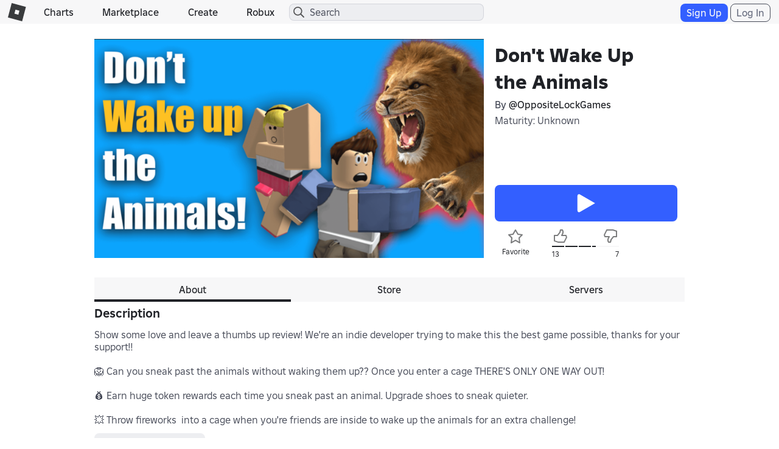

--- FILE ---
content_type: text/html; charset=utf-8
request_url: https://www.roblox.com/games/votingservice/2626649790
body_size: 331
content:

    <li id="voting-section"
        class="voting-panel body"
        data-target-id="2626649790"
        data-total-up-votes="13"
        data-total-down-votes="7"
        data-vote-modal=""
        data-user-authenticated="false"
        data-vote-url="https://apis.roblox.com/voting-api/vote/asset/2626649790?vote="
        data-register-url=""
        data-account-page-url="">
        <div class="spinner spinner-sm loading"></div>
            <div class="vote-summary">
                <div class="voting-details">
                    <div class="users-vote ">

                        <div class="upvote">
                            <span class="icon-like "></span>
                        </div>

                        <div class="vote-details">
                            <div class="vote-container">
                                <div class="vote-background"></div>
                                <div class="vote-percentage"></div>
                                <div class="vote-mask">
                                    <div class="segment seg-1"></div>
                                    <div class="segment seg-2"></div>
                                    <div class="segment seg-3"></div>
                                    <div class="segment seg-4"></div>
                                </div>
                            </div>

                            <div class="vote-numbers">
                                <div class="count-left">
                                    <span id="vote-up-text" title="13" class="vote-text">13</span>
                                </div>
                                <div class="count-right">
                                    <span id="vote-down-text" title="7" class="vote-text">7</span>

                                    </div>
                            </div>
                        </div>

                        <div class="downvote">
                            <span class="icon-dislike "></span>
                        </div>

                    </div>
                </div>

            </div>
    </li>


--- FILE ---
content_type: text/css
request_url: https://css.rbxcdn.com/c065e7b41147590230d3aa4305b8cc656780f5e0fdb347d6e97cd916f7f42b16-StyleGuide.css
body_size: 106801
content:
.app-icon-bluebg{vertical-align:middle;background-repeat:no-repeat;background-size:contain;display:inline-block}.app-icon-mac,.app-icon-windows,.app-icon-ios{background-image:url([data-uri])}.app-icon-android{background-image:url([data-uri])}.studio-icon{vertical-align:middle;background-repeat:no-repeat;background-size:contain;display:inline-block}.studio-icon-mac,.studio-icon-windows{background-image:url([data-uri])}.flatpickr-calendar{opacity:0;text-align:center;visibility:hidden;box-sizing:border-box;-ms-touch-action:manipulation;touch-action:manipulation;direction:ltr;background:#fff;border:0;border-radius:5px;width:307.875px;padding:0;font-size:14px;line-height:24px;animation:none;display:none;position:absolute;box-shadow:1px 0 #e6e6e6,-1px 0 #e6e6e6,0 1px #e6e6e6,0 -1px #e6e6e6,0 3px 13px rgba(0,0,0,.08)}.flatpickr-calendar.open,.flatpickr-calendar.inline{opacity:1;visibility:visible;max-height:640px}.flatpickr-calendar.open{z-index:99999;display:inline-block}.flatpickr-calendar.animate.open{animation:.3s cubic-bezier(.23,1,.32,1) fpFadeInDown}.flatpickr-calendar.inline{display:block;position:relative;top:2px}.flatpickr-calendar.static{position:absolute;top:calc(100% + 2px)}.flatpickr-calendar.static.open{z-index:999;display:block}.flatpickr-calendar.multiMonth .flatpickr-days .dayContainer:nth-child(n+1) .flatpickr-day.inRange:nth-child(7n+7){-webkit-box-shadow:none!important;box-shadow:none!important}.flatpickr-calendar.multiMonth .flatpickr-days .dayContainer:nth-child(n+2) .flatpickr-day.inRange:nth-child(7n+1){box-shadow:-2px 0 #e6e6e6,5px 0 #e6e6e6}.flatpickr-calendar .hasWeeks .dayContainer,.flatpickr-calendar .hasTime .dayContainer{border-bottom:0;border-bottom-right-radius:0;border-bottom-left-radius:0}.flatpickr-calendar .hasWeeks .dayContainer{border-left:0}.flatpickr-calendar.hasTime .flatpickr-time{border-top:1px solid #e6e6e6;height:40px}.flatpickr-calendar.noCalendar.hasTime .flatpickr-time{height:auto}.flatpickr-calendar:before,.flatpickr-calendar:after{pointer-events:none;content:"";border:solid transparent;width:0;height:0;display:block;position:absolute;left:22px}.flatpickr-calendar.rightMost:before,.flatpickr-calendar.arrowRight:before,.flatpickr-calendar.rightMost:after,.flatpickr-calendar.arrowRight:after{left:auto;right:22px}.flatpickr-calendar.arrowCenter:before,.flatpickr-calendar.arrowCenter:after{left:50%;right:50%}.flatpickr-calendar:before{border-width:5px;margin:0 -5px}.flatpickr-calendar:after{border-width:4px;margin:0 -4px}.flatpickr-calendar.arrowTop:before,.flatpickr-calendar.arrowTop:after{bottom:100%}.flatpickr-calendar.arrowTop:before{border-bottom-color:#e6e6e6}.flatpickr-calendar.arrowTop:after{border-bottom-color:#fff}.flatpickr-calendar.arrowBottom:before,.flatpickr-calendar.arrowBottom:after{top:100%}.flatpickr-calendar.arrowBottom:before{border-top-color:#e6e6e6}.flatpickr-calendar.arrowBottom:after{border-top-color:#fff}.flatpickr-calendar:focus{outline:0}.flatpickr-wrapper{display:inline-block;position:relative}.flatpickr-months{display:-ms-flexbox;display:flex}.flatpickr-months .flatpickr-month{color:rgba(0,0,0,.9);fill:rgba(0,0,0,.9);text-align:center;-webkit-user-select:none;-moz-user-select:none;-ms-user-select:none;user-select:none;background:0 0;-ms-flex:1;flex:1;height:34px;line-height:1;position:relative;overflow:hidden}.flatpickr-months .flatpickr-prev-month,.flatpickr-months .flatpickr-next-month{-webkit-user-select:none;-moz-user-select:none;-ms-user-select:none;user-select:none;cursor:pointer;z-index:3;color:rgba(0,0,0,.9);fill:rgba(0,0,0,.9);height:34px;padding:10px;text-decoration:none;position:absolute;top:0}.flatpickr-months .flatpickr-prev-month.flatpickr-disabled,.flatpickr-months .flatpickr-next-month.flatpickr-disabled{display:none}.flatpickr-months .flatpickr-prev-month i,.flatpickr-months .flatpickr-next-month i{position:relative}.flatpickr-months .flatpickr-prev-month.flatpickr-prev-month,.flatpickr-months .flatpickr-next-month.flatpickr-prev-month{left:0}.flatpickr-months .flatpickr-prev-month.flatpickr-next-month,.flatpickr-months .flatpickr-next-month.flatpickr-next-month{right:0}.flatpickr-months .flatpickr-prev-month:hover,.flatpickr-months .flatpickr-next-month:hover{color:#959ea9}.flatpickr-months .flatpickr-prev-month:hover svg,.flatpickr-months .flatpickr-next-month:hover svg{fill:#f64747}.flatpickr-months .flatpickr-prev-month svg,.flatpickr-months .flatpickr-next-month svg{width:14px;height:14px}.flatpickr-months .flatpickr-prev-month svg path,.flatpickr-months .flatpickr-next-month svg path{fill:inherit;transition:fill .1s}.numInputWrapper{height:auto;position:relative}.numInputWrapper input,.numInputWrapper span{display:inline-block}.numInputWrapper input{width:100%}.numInputWrapper input::-ms-clear{display:none}.numInputWrapper input::-webkit-outer-spin-button{-webkit-appearance:none;margin:0}.numInputWrapper input::-webkit-inner-spin-button{-webkit-appearance:none;margin:0}.numInputWrapper span{opacity:0;cursor:pointer;box-sizing:border-box;border:1px solid rgba(57,57,57,.15);width:14px;height:50%;padding:0 4px 0 2px;line-height:50%;position:absolute;right:0}.numInputWrapper span:hover{background:rgba(0,0,0,.1)}.numInputWrapper span:active{background:rgba(0,0,0,.2)}.numInputWrapper span:after{content:"";display:block;position:absolute}.numInputWrapper span.arrowUp{border-bottom:0;top:0}.numInputWrapper span.arrowUp:after{border-bottom:4px solid rgba(57,57,57,.6);border-left:4px solid transparent;border-right:4px solid transparent;top:26%}.numInputWrapper span.arrowDown{top:50%}.numInputWrapper span.arrowDown:after{border-top:4px solid rgba(57,57,57,.6);border-left:4px solid transparent;border-right:4px solid transparent;top:40%}.numInputWrapper span svg{width:inherit;height:auto}.numInputWrapper span svg path{fill:rgba(0,0,0,.5)}.numInputWrapper:hover{background:rgba(0,0,0,.05)}.numInputWrapper:hover span{opacity:1}.flatpickr-current-month{font-size:135%;line-height:inherit;color:inherit;text-align:center;width:75%;height:34px;padding:7.48px 0 0;font-weight:300;line-height:1;display:inline-block;position:absolute;left:12.5%;transform:translate(0,0)}.flatpickr-current-month span.cur-month{color:inherit;margin-left:.5ch;padding:0;font-family:inherit;font-weight:700;display:inline-block}.flatpickr-current-month span.cur-month:hover{background:rgba(0,0,0,.05)}.flatpickr-current-month .numInputWrapper{width:6ch;width:7ch�;display:inline-block}.flatpickr-current-month .numInputWrapper span.arrowUp:after{border-bottom-color:rgba(0,0,0,.9)}.flatpickr-current-month .numInputWrapper span.arrowDown:after{border-top-color:rgba(0,0,0,.9)}.flatpickr-current-month input.cur-year{box-sizing:border-box;color:inherit;cursor:text;font-size:inherit;font-family:inherit;font-weight:300;line-height:inherit;height:auto;vertical-align:initial;-webkit-appearance:textfield;-moz-appearance:textfield;-ms-appearance:textfield;appearance:textfield;background:0 0;border:0;border-radius:0;margin:0;padding:0 0 0 .5ch;display:inline-block}.flatpickr-current-month input.cur-year:focus{outline:0}.flatpickr-current-month input.cur-year[disabled],.flatpickr-current-month input.cur-year[disabled]:hover{color:rgba(0,0,0,.5);pointer-events:none;background:0 0;font-size:100%}.flatpickr-current-month .flatpickr-monthDropdown-months{-webkit-appearance:menulist;-moz-appearance:menulist;-ms-appearance:menulist;appearance:menulist;box-sizing:border-box;color:inherit;cursor:pointer;font-size:inherit;height:auto;font-family:inherit;font-weight:300;line-height:inherit;vertical-align:initial;background:0 0;border:none;border-radius:0;outline:none;width:auto;margin:-1px 0 0;padding:0 0 0 .5ch;position:relative}.flatpickr-current-month .flatpickr-monthDropdown-months:focus,.flatpickr-current-month .flatpickr-monthDropdown-months:active{outline:none}.flatpickr-current-month .flatpickr-monthDropdown-months:hover{background:rgba(0,0,0,.05)}.flatpickr-current-month .flatpickr-monthDropdown-months .flatpickr-monthDropdown-month{background-color:transparent;outline:none;padding:0}.flatpickr-weekdays{text-align:center;background:0 0;-ms-flex-align:center;align-items:center;width:100%;height:28px;display:-ms-flexbox;display:flex;overflow:hidden}.flatpickr-weekdays .flatpickr-weekdaycontainer{-ms-flex:1;flex:1;display:-ms-flexbox;display:flex}span.flatpickr-weekday{cursor:default;color:rgba(0,0,0,.54);text-align:center;background:0 0;-ms-flex:1;flex:1;margin:0;font-size:90%;font-weight:bolder;line-height:1;display:block}.dayContainer,.flatpickr-weeks{padding:1px 0 0}.flatpickr-days{-ms-flex-align:start;align-items:flex-start;width:307.875px;display:-ms-flexbox;display:flex;position:relative;overflow:hidden}.flatpickr-days:focus{outline:0}.dayContainer{text-align:left;box-sizing:border-box;opacity:1;outline:0;-ms-flex-wrap:wrap;flex-wrap:wrap;-ms-flex-pack:distribute;justify-content:space-around;width:307.875px;min-width:307.875px;max-width:307.875px;padding:0;display:-ms-flexbox;display:flex;transform:translate(0,0)}.dayContainer+.dayContainer{box-shadow:-1px 0 #e6e6e6}.flatpickr-day{box-sizing:border-box;color:#393939;cursor:pointer;text-align:center;background:0 0;border:1px solid transparent;border-radius:150px;-ms-flex-preferred-size:14.2857%;flex-basis:14.2857%;-ms-flex-pack:center;justify-content:center;width:14.2857%;max-width:39px;height:39px;margin:0;font-weight:400;line-height:39px;display:inline-block;position:relative}.flatpickr-day.inRange,.flatpickr-day.prevMonthDay.inRange,.flatpickr-day.nextMonthDay.inRange,.flatpickr-day.today.inRange,.flatpickr-day.prevMonthDay.today.inRange,.flatpickr-day.nextMonthDay.today.inRange,.flatpickr-day:hover,.flatpickr-day.prevMonthDay:hover,.flatpickr-day.nextMonthDay:hover,.flatpickr-day:focus,.flatpickr-day.prevMonthDay:focus,.flatpickr-day.nextMonthDay:focus{cursor:pointer;background:#e6e6e6;border-color:#e6e6e6;outline:0}.flatpickr-day.today{border-color:#959ea9}.flatpickr-day.today:hover,.flatpickr-day.today:focus{color:#fff;background:#959ea9;border-color:#959ea9}.flatpickr-day.selected,.flatpickr-day.startRange,.flatpickr-day.endRange,.flatpickr-day.selected.inRange,.flatpickr-day.startRange.inRange,.flatpickr-day.endRange.inRange,.flatpickr-day.selected:focus,.flatpickr-day.startRange:focus,.flatpickr-day.endRange:focus,.flatpickr-day.selected:hover,.flatpickr-day.startRange:hover,.flatpickr-day.endRange:hover,.flatpickr-day.selected.prevMonthDay,.flatpickr-day.startRange.prevMonthDay,.flatpickr-day.endRange.prevMonthDay,.flatpickr-day.selected.nextMonthDay,.flatpickr-day.startRange.nextMonthDay,.flatpickr-day.endRange.nextMonthDay{-webkit-box-shadow:none;box-shadow:none;color:#fff;background:#569ff7;border-color:#569ff7}.flatpickr-day.selected.startRange,.flatpickr-day.startRange.startRange,.flatpickr-day.endRange.startRange{border-radius:50px 0 0 50px}.flatpickr-day.selected.endRange,.flatpickr-day.startRange.endRange,.flatpickr-day.endRange.endRange{border-radius:0 50px 50px 0}.flatpickr-day.selected.startRange+.endRange:not(:nth-child(7n+1)),.flatpickr-day.startRange.startRange+.endRange:not(:nth-child(7n+1)),.flatpickr-day.endRange.startRange+.endRange:not(:nth-child(7n+1)){box-shadow:-10px 0 #569ff7}.flatpickr-day.selected.startRange.endRange,.flatpickr-day.startRange.startRange.endRange,.flatpickr-day.endRange.startRange.endRange{border-radius:50px}.flatpickr-day.inRange{border-radius:0;box-shadow:-5px 0 #e6e6e6,5px 0 #e6e6e6}.flatpickr-day.flatpickr-disabled,.flatpickr-day.flatpickr-disabled:hover,.flatpickr-day.prevMonthDay,.flatpickr-day.nextMonthDay,.flatpickr-day.notAllowed,.flatpickr-day.notAllowed.prevMonthDay,.flatpickr-day.notAllowed.nextMonthDay{color:rgba(57,57,57,.3);cursor:default;background:0 0;border-color:transparent}.flatpickr-day.flatpickr-disabled,.flatpickr-day.flatpickr-disabled:hover{cursor:not-allowed;color:rgba(57,57,57,.1)}.flatpickr-day.week.selected{border-radius:0;box-shadow:-5px 0 #569ff7,5px 0 #569ff7}.flatpickr-day.hidden{visibility:hidden}.rangeMode .flatpickr-day{margin-top:1px}.flatpickr-weekwrapper{float:left}.flatpickr-weekwrapper .flatpickr-weeks{padding:0 12px;box-shadow:1px 0 #e6e6e6}.flatpickr-weekwrapper .flatpickr-weekday{float:none;width:100%;line-height:28px}.flatpickr-weekwrapper span.flatpickr-day,.flatpickr-weekwrapper span.flatpickr-day:hover{color:rgba(57,57,57,.3);cursor:default;background:0 0;border:none;width:100%;max-width:none;display:block}.flatpickr-innerContainer{box-sizing:border-box;display:-ms-flexbox;display:flex;overflow:hidden}.flatpickr-rContainer{box-sizing:border-box;padding:0;display:inline-block}.flatpickr-time{text-align:center;box-sizing:border-box;outline:0;height:0;max-height:40px;line-height:40px;display:-ms-flexbox;display:flex;overflow:hidden}.flatpickr-time:after{content:"";clear:both;display:table}.flatpickr-time .numInputWrapper{float:left;-ms-flex:1;flex:1;width:40%;height:40px}.flatpickr-time .numInputWrapper span.arrowUp:after{border-bottom-color:#393939}.flatpickr-time .numInputWrapper span.arrowDown:after{border-top-color:#393939}.flatpickr-time.hasSeconds .numInputWrapper{width:26%}.flatpickr-time.time24hr .numInputWrapper{width:49%}.flatpickr-time input{-webkit-box-shadow:none;box-shadow:none;text-align:center;height:inherit;line-height:inherit;color:#393939;box-sizing:border-box;-webkit-appearance:textfield;-moz-appearance:textfield;-ms-appearance:textfield;appearance:textfield;background:0 0;border:0;border-radius:0;margin:0;padding:0;font-size:14px;position:relative}.flatpickr-time input.flatpickr-hour{font-weight:700}.flatpickr-time input.flatpickr-minute,.flatpickr-time input.flatpickr-second{font-weight:400}.flatpickr-time input:focus{border:0;outline:0}.flatpickr-time .flatpickr-time-separator,.flatpickr-time .flatpickr-am-pm{height:inherit;float:left;line-height:inherit;color:#393939;-webkit-user-select:none;-moz-user-select:none;-ms-user-select:none;user-select:none;-ms-flex-item-align:center;align-self:center;width:2%;font-weight:700}.flatpickr-time .flatpickr-am-pm{cursor:pointer;text-align:center;outline:0;width:18%;font-weight:400}.flatpickr-time input:hover,.flatpickr-time .flatpickr-am-pm:hover,.flatpickr-time input:focus,.flatpickr-time .flatpickr-am-pm:focus{background:#eee}.flatpickr-input[readonly]{cursor:pointer}@keyframes fpFadeInDown{0%{opacity:0;transform:translateY(-20px)}to{opacity:1;transform:translate(0,0)}}.form-inline,.navbar-form{position:static}html{-webkit-text-size-adjust:100%;-ms-text-size-adjust:100%;font-family:sans-serif}body{margin:0}article,aside,details,figcaption,figure,footer,header,hgroup,main,nav,section,summary{display:block}audio,canvas,progress,video{vertical-align:baseline;display:inline-block}audio:not([controls]){height:0;display:none}[hidden],template{display:none}a{background:0 0}a:active,a:hover{outline:0}abbr[title]{border-bottom:1px dotted}b,strong{font-weight:700}dfn{font-style:italic}h1{margin:.67em 0;font-size:2em}mark{color:#000;background:#ff0}small{font-size:80%}sub,sup{vertical-align:baseline;font-size:75%;line-height:0;position:relative}sup{top:-.5em}sub{bottom:-.25em}img{border:0}svg:not(:root){overflow:hidden}figure{margin:1em 40px}hr{box-sizing:content-box;height:0}pre{overflow:auto}code,kbd,pre,samp{font-family:monospace;font-size:1em}button,input,optgroup,select,textarea{color:inherit;font:inherit;margin:0}button{overflow:visible}button,select{text-transform:none}button{-webkit-appearance:button;cursor:pointer}html input[type=button]{-webkit-appearance:button;cursor:pointer}input[type=reset]{-webkit-appearance:button;cursor:pointer}input[type=submit]{-webkit-appearance:button;cursor:pointer}button[disabled],html input[disabled]{cursor:default}button::-moz-focus-inner{border:0;padding:0}input::-moz-focus-inner{border:0;padding:0}input{line-height:normal}input[type=checkbox]{box-sizing:border-box;padding:0}input[type=radio]{box-sizing:border-box;padding:0}input[type=number]::-webkit-inner-spin-button{height:auto}input[type=number]::-webkit-outer-spin-button{height:auto}input[type=search]{-webkit-appearance:textfield;box-sizing:content-box}input[type=search]::-webkit-search-cancel-button{-webkit-appearance:none}input[type=search]::-webkit-search-decoration{-webkit-appearance:none}fieldset{border:1px solid silver;margin:0 2px;padding:.35em .625em .75em}legend{border:0;padding:0}textarea{overflow:auto}optgroup{font-weight:700}table{border-collapse:collapse;border-spacing:0}td,th{padding:0}.container{margin-left:auto;margin-right:auto;padding-left:0;padding-right:0}.container:before,.container:after{content:" ";display:table}.container:after{clear:both}@media (min-width:768px){.container{width:750px}}@media (min-width:992px){.container{width:970px}}@media (min-width:1200px){.container{width:1170px}}.container-fluid{margin-left:auto;margin-right:auto;padding-left:0;padding-right:0}.container-fluid:before,.container-fluid:after{content:" ";display:table}.container-fluid:after{clear:both}.row{margin-left:0;margin-right:0}.row:before,.row:after{content:" ";display:table}.row:after{clear:both}.col-xs-1,.col-sm-1,.col-md-1,.col-lg-1,.col-xs-2,.col-sm-2,.col-md-2,.col-lg-2,.col-xs-3,.col-sm-3,.col-md-3,.col-lg-3,.col-xs-4,.col-sm-4,.col-md-4,.col-lg-4,.col-xs-5,.col-sm-5,.col-md-5,.col-lg-5,.col-xs-6,.col-sm-6,.col-md-6,.col-lg-6,.col-xs-7,.col-sm-7,.col-md-7,.col-lg-7,.col-xs-8,.col-sm-8,.col-md-8,.col-lg-8,.col-xs-9,.col-sm-9,.col-md-9,.col-lg-9,.col-xs-10,.col-sm-10,.col-md-10,.col-lg-10,.col-xs-11,.col-sm-11,.col-md-11,.col-lg-11,.col-xs-12,.col-sm-12,.col-md-12,.col-lg-12{min-height:1px;padding-left:0;padding-right:0;position:relative}.col-xs-1,.col-xs-2,.col-xs-3,.col-xs-4,.col-xs-5,.col-xs-6,.col-xs-7,.col-xs-8,.col-xs-9,.col-xs-10,.col-xs-11,.col-xs-12{float:left}.col-xs-1{width:8.33333%}.col-xs-2{width:16.6667%}.col-xs-3{width:25%}.col-xs-4{width:33.3333%}.col-xs-5{width:41.6667%}.col-xs-6{width:50%}.col-xs-7{width:58.3333%}.col-xs-8{width:66.6667%}.col-xs-9{width:75%}.col-xs-10{width:83.3333%}.col-xs-11{width:91.6667%}.col-xs-12{width:100%}.col-xs-pull-0{right:auto}.col-xs-pull-1{right:8.33333%}.col-xs-pull-2{right:16.6667%}.col-xs-pull-3{right:25%}.col-xs-pull-4{right:33.3333%}.col-xs-pull-5{right:41.6667%}.col-xs-pull-6{right:50%}.col-xs-pull-7{right:58.3333%}.col-xs-pull-8{right:66.6667%}.col-xs-pull-9{right:75%}.col-xs-pull-10{right:83.3333%}.col-xs-pull-11{right:91.6667%}.col-xs-pull-12{right:100%}.col-xs-push-0{left:auto}.col-xs-push-1{left:8.33333%}.col-xs-push-2{left:16.6667%}.col-xs-push-3{left:25%}.col-xs-push-4{left:33.3333%}.col-xs-push-5{left:41.6667%}.col-xs-push-6{left:50%}.col-xs-push-7{left:58.3333%}.col-xs-push-8{left:66.6667%}.col-xs-push-9{left:75%}.col-xs-push-10{left:83.3333%}.col-xs-push-11{left:91.6667%}.col-xs-push-12{left:100%}.col-xs-offset-0{margin-left:0%}.col-xs-offset-1{margin-left:8.33333%}.col-xs-offset-2{margin-left:16.6667%}.col-xs-offset-3{margin-left:25%}.col-xs-offset-4{margin-left:33.3333%}.col-xs-offset-5{margin-left:41.6667%}.col-xs-offset-6{margin-left:50%}.col-xs-offset-7{margin-left:58.3333%}.col-xs-offset-8{margin-left:66.6667%}.col-xs-offset-9{margin-left:75%}.col-xs-offset-10{margin-left:83.3333%}.col-xs-offset-11{margin-left:91.6667%}.col-xs-offset-12{margin-left:100%}@media (min-width:768px){.col-sm-1,.col-sm-2,.col-sm-3,.col-sm-4,.col-sm-5,.col-sm-6,.col-sm-7,.col-sm-8,.col-sm-9,.col-sm-10,.col-sm-11,.col-sm-12{float:left}.col-sm-1{width:8.33333%}.col-sm-2{width:16.6667%}.col-sm-3{width:25%}.col-sm-4{width:33.3333%}.col-sm-5{width:41.6667%}.col-sm-6{width:50%}.col-sm-7{width:58.3333%}.col-sm-8{width:66.6667%}.col-sm-9{width:75%}.col-sm-10{width:83.3333%}.col-sm-11{width:91.6667%}.col-sm-12{width:100%}.col-sm-pull-0{right:auto}.col-sm-pull-1{right:8.33333%}.col-sm-pull-2{right:16.6667%}.col-sm-pull-3{right:25%}.col-sm-pull-4{right:33.3333%}.col-sm-pull-5{right:41.6667%}.col-sm-pull-6{right:50%}.col-sm-pull-7{right:58.3333%}.col-sm-pull-8{right:66.6667%}.col-sm-pull-9{right:75%}.col-sm-pull-10{right:83.3333%}.col-sm-pull-11{right:91.6667%}.col-sm-pull-12{right:100%}.col-sm-push-0{left:auto}.col-sm-push-1{left:8.33333%}.col-sm-push-2{left:16.6667%}.col-sm-push-3{left:25%}.col-sm-push-4{left:33.3333%}.col-sm-push-5{left:41.6667%}.col-sm-push-6{left:50%}.col-sm-push-7{left:58.3333%}.col-sm-push-8{left:66.6667%}.col-sm-push-9{left:75%}.col-sm-push-10{left:83.3333%}.col-sm-push-11{left:91.6667%}.col-sm-push-12{left:100%}.col-sm-offset-0{margin-left:0%}.col-sm-offset-1{margin-left:8.33333%}.col-sm-offset-2{margin-left:16.6667%}.col-sm-offset-3{margin-left:25%}.col-sm-offset-4{margin-left:33.3333%}.col-sm-offset-5{margin-left:41.6667%}.col-sm-offset-6{margin-left:50%}.col-sm-offset-7{margin-left:58.3333%}.col-sm-offset-8{margin-left:66.6667%}.col-sm-offset-9{margin-left:75%}.col-sm-offset-10{margin-left:83.3333%}.col-sm-offset-11{margin-left:91.6667%}.col-sm-offset-12{margin-left:100%}}@media (min-width:992px){.col-md-1,.col-md-2,.col-md-3,.col-md-4,.col-md-5,.col-md-6,.col-md-7,.col-md-8,.col-md-9,.col-md-10,.col-md-11,.col-md-12{float:left}.col-md-1{width:8.33333%}.col-md-2{width:16.6667%}.col-md-3{width:25%}.col-md-4{width:33.3333%}.col-md-5{width:41.6667%}.col-md-6{width:50%}.col-md-7{width:58.3333%}.col-md-8{width:66.6667%}.col-md-9{width:75%}.col-md-10{width:83.3333%}.col-md-11{width:91.6667%}.col-md-12{width:100%}.col-md-pull-0{right:auto}.col-md-pull-1{right:8.33333%}.col-md-pull-2{right:16.6667%}.col-md-pull-3{right:25%}.col-md-pull-4{right:33.3333%}.col-md-pull-5{right:41.6667%}.col-md-pull-6{right:50%}.col-md-pull-7{right:58.3333%}.col-md-pull-8{right:66.6667%}.col-md-pull-9{right:75%}.col-md-pull-10{right:83.3333%}.col-md-pull-11{right:91.6667%}.col-md-pull-12{right:100%}.col-md-push-0{left:auto}.col-md-push-1{left:8.33333%}.col-md-push-2{left:16.6667%}.col-md-push-3{left:25%}.col-md-push-4{left:33.3333%}.col-md-push-5{left:41.6667%}.col-md-push-6{left:50%}.col-md-push-7{left:58.3333%}.col-md-push-8{left:66.6667%}.col-md-push-9{left:75%}.col-md-push-10{left:83.3333%}.col-md-push-11{left:91.6667%}.col-md-push-12{left:100%}.col-md-offset-0{margin-left:0%}.col-md-offset-1{margin-left:8.33333%}.col-md-offset-2{margin-left:16.6667%}.col-md-offset-3{margin-left:25%}.col-md-offset-4{margin-left:33.3333%}.col-md-offset-5{margin-left:41.6667%}.col-md-offset-6{margin-left:50%}.col-md-offset-7{margin-left:58.3333%}.col-md-offset-8{margin-left:66.6667%}.col-md-offset-9{margin-left:75%}.col-md-offset-10{margin-left:83.3333%}.col-md-offset-11{margin-left:91.6667%}.col-md-offset-12{margin-left:100%}}@media (min-width:1200px){.col-lg-1,.col-lg-2,.col-lg-3,.col-lg-4,.col-lg-5,.col-lg-6,.col-lg-7,.col-lg-8,.col-lg-9,.col-lg-10,.col-lg-11,.col-lg-12{float:left}.col-lg-1{width:8.33333%}.col-lg-2{width:16.6667%}.col-lg-3{width:25%}.col-lg-4{width:33.3333%}.col-lg-5{width:41.6667%}.col-lg-6{width:50%}.col-lg-7{width:58.3333%}.col-lg-8{width:66.6667%}.col-lg-9{width:75%}.col-lg-10{width:83.3333%}.col-lg-11{width:91.6667%}.col-lg-12{width:100%}.col-lg-pull-0{right:auto}.col-lg-pull-1{right:8.33333%}.col-lg-pull-2{right:16.6667%}.col-lg-pull-3{right:25%}.col-lg-pull-4{right:33.3333%}.col-lg-pull-5{right:41.6667%}.col-lg-pull-6{right:50%}.col-lg-pull-7{right:58.3333%}.col-lg-pull-8{right:66.6667%}.col-lg-pull-9{right:75%}.col-lg-pull-10{right:83.3333%}.col-lg-pull-11{right:91.6667%}.col-lg-pull-12{right:100%}.col-lg-push-0{left:auto}.col-lg-push-1{left:8.33333%}.col-lg-push-2{left:16.6667%}.col-lg-push-3{left:25%}.col-lg-push-4{left:33.3333%}.col-lg-push-5{left:41.6667%}.col-lg-push-6{left:50%}.col-lg-push-7{left:58.3333%}.col-lg-push-8{left:66.6667%}.col-lg-push-9{left:75%}.col-lg-push-10{left:83.3333%}.col-lg-push-11{left:91.6667%}.col-lg-push-12{left:100%}.col-lg-offset-0{margin-left:0%}.col-lg-offset-1{margin-left:8.33333%}.col-lg-offset-2{margin-left:16.6667%}.col-lg-offset-3{margin-left:25%}.col-lg-offset-4{margin-left:33.3333%}.col-lg-offset-5{margin-left:41.6667%}.col-lg-offset-6{margin-left:50%}.col-lg-offset-7{margin-left:58.3333%}.col-lg-offset-8{margin-left:66.6667%}.col-lg-offset-9{margin-left:75%}.col-lg-offset-10{margin-left:83.3333%}.col-lg-offset-11{margin-left:91.6667%}.col-lg-offset-12{margin-left:100%}}.fade{opacity:0;-o-transition:opacity .15s linear;transition:opacity .15s linear}.fade.in{opacity:1}.collapse{display:none}.collapse.in{display:block}tr.collapse.in{display:table-row}tbody.collapse.in{display:table-row-group}.collapsing{-o-transition:height .35s ease;height:0;transition:height .35s;position:relative;overflow:hidden}.navbar{border:1px solid transparent;min-height:40px;margin-bottom:20px;position:relative}.navbar:before,.navbar:after{content:" ";display:table}.navbar:after{clear:both}@media (min-width:768px){.navbar{border-radius:4px}}.navbar-header:before,.navbar-header:after{content:" ";display:table}.navbar-header:after{clear:both}@media (min-width:768px){.navbar-header{float:left}}.navbar-collapse{-webkit-overflow-scrolling:touch;border-top:1px solid transparent;padding-left:15px;padding-right:15px;overflow-x:visible;box-shadow:inset 0 1px rgba(255,255,255,.1)}.navbar-collapse:before,.navbar-collapse:after{content:" ";display:table}.navbar-collapse:after{clear:both}.navbar-collapse.in{overflow-y:auto}@media (min-width:768px){.navbar-collapse{width:auto;box-shadow:none;border-top:0}.navbar-collapse.collapse{padding-bottom:0;height:auto!important;display:block!important;overflow:visible!important}.navbar-collapse.in{overflow-y:visible}.navbar-fixed-top .navbar-collapse,.navbar-static-top .navbar-collapse,.navbar-fixed-bottom .navbar-collapse{padding-left:0;padding-right:0}}.navbar-fixed-top .navbar-collapse,.navbar-fixed-bottom .navbar-collapse{max-height:340px}@media (max-width:480px) and (orientation:landscape){.navbar-fixed-top .navbar-collapse,.navbar-fixed-bottom .navbar-collapse{max-height:200px}}.container>.navbar-header,.container>.navbar-collapse,.container-fluid>.navbar-header,.container-fluid>.navbar-collapse{margin-left:-15px;margin-right:-15px}@media (min-width:768px){.container>.navbar-header,.container>.navbar-collapse,.container-fluid>.navbar-header,.container-fluid>.navbar-collapse{margin-left:0;margin-right:0}}.navbar-static-top{z-index:1000;border-width:0 0 1px}@media (min-width:768px){.navbar-static-top{border-radius:0}}.navbar-fixed-top,.navbar-fixed-bottom{z-index:1030;position:fixed;left:0;right:0;transform:translate(0,0)}@media (min-width:768px){.navbar-fixed-top,.navbar-fixed-bottom{border-radius:0}}.navbar-fixed-top{border-width:0 0 1px;top:0}.navbar-fixed-bottom{border-width:1px 0 0;margin-bottom:0;bottom:0}.navbar-brand{float:left;height:40px;padding:10px 15px;font-size:18px;line-height:20px}.navbar-brand:hover,.navbar-brand:focus{text-decoration:none}@media (min-width:768px){.navbar>.container .navbar-brand,.navbar>.container-fluid .navbar-brand{margin-left:-15px}}.navbar-toggle{float:right;background-color:transparent;background-image:none;border:1px solid transparent;border-radius:4px;margin-top:3px;margin-bottom:3px;margin-right:15px;padding:9px 10px;position:relative}.navbar-toggle:focus{outline:0}.navbar-toggle .icon-bar{border-radius:1px;width:22px;height:2px;display:block}.navbar-toggle .icon-bar+.icon-bar{margin-top:4px}@media (min-width:768px){.navbar-toggle{display:none}}.navbar-nav{margin:5px -15px}.navbar-nav>li>a{padding-top:10px;padding-bottom:10px;line-height:20px}@media (max-width:767px){.navbar-nav .open .dropdown-menu{float:none;width:auto;box-shadow:none;background-color:transparent;border:0;margin-top:0;position:static}.navbar-nav .open .dropdown-menu>li>a,.navbar-nav .open .dropdown-menu .dropdown-header{padding:5px 15px 5px 25px}.navbar-nav .open .dropdown-menu>li>a{line-height:20px}.navbar-nav .open .dropdown-menu>li>a:hover,.navbar-nav .open .dropdown-menu>li>a:focus{background-image:none}}@media (min-width:768px){.navbar-nav{float:left;margin:0}.navbar-nav>li{float:left}.navbar-nav>li>a{padding-top:10px;padding-bottom:10px}.navbar-nav.navbar-right:last-child{margin-right:-15px}.navbar-left{float:left!important}.navbar-right{float:right!important}}.navbar-form{border-top:1px solid transparent;border-bottom:1px solid transparent;margin:3px -15px;padding:10px 15px;box-shadow:inset 0 1px rgba(255,255,255,.1),0 1px rgba(255,255,255,.1)}@media (max-width:767px){.navbar-form .form-group{margin-bottom:5px}}@media (min-width:768px){.navbar-form{width:auto;-webkit-box-shadow:none;box-shadow:none;border:0;margin-left:0;margin-right:0;padding-top:0;padding-bottom:0}.navbar-form.navbar-right:last-child{margin-right:-15px}}.navbar-nav>li>.dropdown-menu{border-top-left-radius:0;border-top-right-radius:0;margin-top:0}.navbar-fixed-bottom .navbar-nav>li>.dropdown-menu{border-bottom-right-radius:0;border-bottom-left-radius:0}.navbar-btn{margin-top:3px;margin-bottom:3px}.navbar-btn.btn-sm{margin-top:5px;margin-bottom:5px}.navbar-btn.btn-xs{margin-top:9px;margin-bottom:9px}.navbar-text{margin-top:10px;margin-bottom:10px}@media (min-width:768px){.navbar-text{float:left;margin-left:15px;margin-right:15px}.navbar-text.navbar-right:last-child{margin-right:0}}.navbar-default{background-color:#f8f8f8;border-color:#e7e7e7}.navbar-default .navbar-brand{color:#777}.navbar-default .navbar-brand:hover,.navbar-default .navbar-brand:focus{color:#5e5e5e;background-color:transparent}.navbar-default .navbar-text,.navbar-default .navbar-nav>li>a{color:#777}.navbar-default .navbar-nav>li>a:hover,.navbar-default .navbar-nav>li>a:focus{color:#333;background-color:transparent}.navbar-default .navbar-nav>.active>a,.navbar-default .navbar-nav>.active>a:hover,.navbar-default .navbar-nav>.active>a:focus{color:#555;background-color:#e7e7e7}.navbar-default .navbar-nav>.disabled>a,.navbar-default .navbar-nav>.disabled>a:hover,.navbar-default .navbar-nav>.disabled>a:focus{color:#ccc;background-color:transparent}.navbar-default .navbar-toggle{border-color:#ddd}.navbar-default .navbar-toggle:hover,.navbar-default .navbar-toggle:focus{background-color:#ddd}.navbar-default .navbar-toggle .icon-bar{background-color:#888}.navbar-default .navbar-collapse,.navbar-default .navbar-form{border-color:#e7e7e7}.navbar-default .navbar-nav>.open>a,.navbar-default .navbar-nav>.open>a:hover,.navbar-default .navbar-nav>.open>a:focus{color:#555;background-color:#e7e7e7}@media (max-width:767px){.navbar-default .navbar-nav .open .dropdown-menu>li>a{color:#777}.navbar-default .navbar-nav .open .dropdown-menu>li>a:hover,.navbar-default .navbar-nav .open .dropdown-menu>li>a:focus{color:#333;background-color:transparent}.navbar-default .navbar-nav .open .dropdown-menu>.active>a,.navbar-default .navbar-nav .open .dropdown-menu>.active>a:hover,.navbar-default .navbar-nav .open .dropdown-menu>.active>a:focus{color:#555;background-color:#e7e7e7}.navbar-default .navbar-nav .open .dropdown-menu>.disabled>a,.navbar-default .navbar-nav .open .dropdown-menu>.disabled>a:hover,.navbar-default .navbar-nav .open .dropdown-menu>.disabled>a:focus{color:#ccc;background-color:transparent}}.navbar-default .navbar-link{color:#777}.navbar-default .navbar-link:hover{color:#333}.navbar-default .btn-link{color:#777}.navbar-default .btn-link:hover,.navbar-default .btn-link:focus{color:#333}.navbar-default .btn-link[disabled]:hover,.navbar-default .btn-link[disabled]:focus,fieldset[disabled] .navbar-default .btn-link:hover,fieldset[disabled] .navbar-default .btn-link:focus{color:#ccc}.navbar-inverse{background-color:#222;border-color:#090909}.navbar-inverse .navbar-brand{color:#777}.navbar-inverse .navbar-brand:hover,.navbar-inverse .navbar-brand:focus{color:#fff;background-color:transparent}.navbar-inverse .navbar-text,.navbar-inverse .navbar-nav>li>a{color:#777}.navbar-inverse .navbar-nav>li>a:hover,.navbar-inverse .navbar-nav>li>a:focus{color:#fff;background-color:transparent}.navbar-inverse .navbar-nav>.active>a,.navbar-inverse .navbar-nav>.active>a:hover,.navbar-inverse .navbar-nav>.active>a:focus{color:#fff;background-color:#090909}.navbar-inverse .navbar-nav>.disabled>a,.navbar-inverse .navbar-nav>.disabled>a:hover,.navbar-inverse .navbar-nav>.disabled>a:focus{color:#444;background-color:transparent}.navbar-inverse .navbar-toggle{border-color:#333}.navbar-inverse .navbar-toggle:hover,.navbar-inverse .navbar-toggle:focus{background-color:#333}.navbar-inverse .navbar-toggle .icon-bar{background-color:#fff}.navbar-inverse .navbar-collapse,.navbar-inverse .navbar-form{border-color:#101010}.navbar-inverse .navbar-nav>.open>a,.navbar-inverse .navbar-nav>.open>a:hover,.navbar-inverse .navbar-nav>.open>a:focus{color:#fff;background-color:#090909}@media (max-width:767px){.navbar-inverse .navbar-nav .open .dropdown-menu>.dropdown-header{border-color:#090909}.navbar-inverse .navbar-nav .open .dropdown-menu .divider{background-color:#090909}.navbar-inverse .navbar-nav .open .dropdown-menu>li>a{color:#777}.navbar-inverse .navbar-nav .open .dropdown-menu>li>a:hover,.navbar-inverse .navbar-nav .open .dropdown-menu>li>a:focus{color:#fff;background-color:transparent}.navbar-inverse .navbar-nav .open .dropdown-menu>.active>a,.navbar-inverse .navbar-nav .open .dropdown-menu>.active>a:hover,.navbar-inverse .navbar-nav .open .dropdown-menu>.active>a:focus{color:#fff;background-color:#090909}.navbar-inverse .navbar-nav .open .dropdown-menu>.disabled>a,.navbar-inverse .navbar-nav .open .dropdown-menu>.disabled>a:hover,.navbar-inverse .navbar-nav .open .dropdown-menu>.disabled>a:focus{color:#444;background-color:transparent}}.navbar-inverse .navbar-link{color:#777}.navbar-inverse .navbar-link:hover{color:#fff}.navbar-inverse .btn-link{color:#777}.navbar-inverse .btn-link:hover,.navbar-inverse .btn-link:focus{color:#fff}.navbar-inverse .btn-link[disabled]:hover,.navbar-inverse .btn-link[disabled]:focus,fieldset[disabled] .navbar-inverse .btn-link:hover,fieldset[disabled] .navbar-inverse .btn-link:focus{color:#444}.nav{margin-bottom:0;padding-left:0;list-style:none}.nav:before,.nav:after{content:" ";display:table}.nav:after{clear:both}.nav>li{display:block;position:relative}.nav>li>a{padding:10px 15px;display:block;position:relative}.nav>li>a:hover,.nav>li>a:focus{background-color:#eee;text-decoration:none}.nav>li.disabled>a{color:#777}.nav>li.disabled>a:hover,.nav>li.disabled>a:focus{color:#777;cursor:not-allowed;background-color:transparent;text-decoration:none}.nav .open>a,.nav .open>a:hover,.nav .open>a:focus{background-color:#eee;border-color:#428bca}.nav .nav-divider{background-color:#e5e5e5;height:1px;margin:9px 0;overflow:hidden}.nav>li>a>img{max-width:none}.nav-tabs{border-bottom:1px solid #ddd}.nav-tabs>li{float:left;margin-bottom:-1px}.nav-tabs>li>a{border:1px solid transparent;border-radius:4px 4px 0 0;margin-right:2px;line-height:1.42857}.nav-tabs>li>a:hover{border-color:#eee #eee #ddd}.nav-tabs>li.active>a,.nav-tabs>li.active>a:hover,.nav-tabs>li.active>a:focus{color:#555;cursor:default;background-color:#fff;border:1px solid #ddd;border-bottom-color:transparent}.nav-pills>li{float:left}.nav-pills>li>a{border-radius:4px}.nav-pills>li+li{margin-left:2px}.nav-pills>li.active>a,.nav-pills>li.active>a:hover,.nav-pills>li.active>a:focus{color:#fff;background-color:#428bca}.nav-stacked>li{float:none}.nav-stacked>li+li{margin-top:2px;margin-left:0}.nav-justified,.nav-tabs.nav-justified{width:100%}.nav-justified>li,.nav-tabs.nav-justified>li{float:none}.nav-justified>li>a,.nav-tabs.nav-justified>li>a{text-align:center;margin-bottom:5px}.nav-justified>.dropdown .dropdown-menu{top:auto;left:auto}@media (min-width:768px){.nav-justified>li,.nav-tabs.nav-justified>li{width:1%;display:table-cell}.nav-justified>li>a,.nav-tabs.nav-justified>li>a{margin-bottom:0}}.nav-tabs-justified,.nav-tabs.nav-justified{border-bottom:0}.nav-tabs-justified>li>a,.nav-tabs.nav-justified>li>a{border-radius:4px;margin-right:0}.nav-tabs-justified>.active>a,.nav-tabs.nav-justified>.active>a,.nav-tabs-justified>.active>a:hover,.nav-tabs-justified>.active>a:focus{border:1px solid #ddd}@media (min-width:768px){.nav-tabs-justified>li>a,.nav-tabs.nav-justified>li>a{border-bottom:1px solid #ddd;border-radius:4px 4px 0 0}.nav-tabs-justified>.active>a,.nav-tabs.nav-justified>.active>a,.nav-tabs-justified>.active>a:hover,.nav-tabs-justified>.active>a:focus{border-bottom-color:#fff}}.tab-content>.tab-pane{display:none}.tab-content>.active{display:block}.nav-tabs .dropdown-menu{border-top-left-radius:0;border-top-right-radius:0;margin-top:-1px}.modal-open{overflow:hidden}.modal{z-index:1050;-webkit-overflow-scrolling:touch;outline:0;display:none;position:fixed;top:0;bottom:0;left:0;right:0;overflow:hidden}.modal.fade .modal-dialog{-o-transition:-o-transform .3s ease-out;-webkit-transition:-webkit-transform .3s ease-out;-moz-transition:-moz-transform .3s ease-out;transition:transform .3s ease-out;transform:translateY(-25%)}.modal.in .modal-dialog{transform:translate(0,0)}.modal-open .modal{overflow-x:hidden;overflow-y:auto}.modal-dialog{width:auto;margin:10px;position:relative}.modal-content{background-color:#fff;background-clip:padding-box;border:1px solid rgba(0,0,0,.2);border-radius:6px;outline:0;position:relative}.modal-backdrop{z-index:1040;background-color:#000;position:fixed;top:0;bottom:0;left:0;right:0}.modal-backdrop.fade{opacity:0;-webkit-filter:alpha(opacity=0);filter:alpha(opacity=0)}.modal-backdrop.in{opacity:.5;-webkit-filter:alpha(opacity=50);filter:alpha(opacity=50)}.modal-header{border-bottom:1px solid #e5e5e5;min-height:16.4286px;padding:15px}.modal-header .close{margin-top:-2px}.modal-title{margin:0;line-height:1.42857}.modal-body{padding:15px;position:relative}.modal-footer{text-align:right;border-top:1px solid #e5e5e5;padding:15px}.modal-footer:before,.modal-footer:after{content:" ";display:table}.modal-footer:after{clear:both}.modal-footer .btn+.btn{margin-bottom:0;margin-left:5px}.modal-footer .btn-group .btn+.btn{margin-left:-1px}.modal-footer .btn-block+.btn-block{margin-left:0}.modal-scrollbar-measure{width:50px;height:50px;position:absolute;top:-9999px;overflow:scroll}@media (min-width:768px){.modal-dialog{width:600px;margin:30px auto}.modal-sm{width:300px}}@media (min-width:992px){.modal-lg{width:900px}}@-ms-viewport{width:device-width}.visible-xs,.visible-sm,.visible-md,.visible-lg,.visible-xs-block,.visible-xs-inline,.visible-xs-inline-block,.visible-sm-block,.visible-sm-inline,.visible-sm-inline-block,.visible-md-block,.visible-md-inline,.visible-md-inline-block,.visible-lg-block,.visible-lg-inline,.visible-lg-inline-block{display:none!important}@media (max-width:767px){.visible-xs{display:block!important}table.visible-xs{display:table}tr.visible-xs{display:table-row!important}th.visible-xs,td.visible-xs{display:table-cell!important}.visible-xs-block{display:block!important}.visible-xs-inline{display:inline!important}.visible-xs-inline-block{display:inline-block!important}}@media (min-width:768px) and (max-width:991px){.visible-sm{display:block!important}table.visible-sm{display:table}tr.visible-sm{display:table-row!important}th.visible-sm,td.visible-sm{display:table-cell!important}.visible-sm-block{display:block!important}.visible-sm-inline{display:inline!important}.visible-sm-inline-block{display:inline-block!important}}@media (min-width:992px) and (max-width:1199px){.visible-md{display:block!important}table.visible-md{display:table}tr.visible-md{display:table-row!important}th.visible-md,td.visible-md{display:table-cell!important}.visible-md-block{display:block!important}.visible-md-inline{display:inline!important}.visible-md-inline-block{display:inline-block!important}}@media (min-width:1200px){.visible-lg{display:block!important}table.visible-lg{display:table}tr.visible-lg{display:table-row!important}th.visible-lg,td.visible-lg{display:table-cell!important}.visible-lg-block{display:block!important}.visible-lg-inline{display:inline!important}.visible-lg-inline-block{display:inline-block!important}}@media (max-width:767.99px){.hidden-xs{display:none!important}}@media (min-width:768px) and (max-width:991px){.hidden-sm{display:none!important}}@media (min-width:992px) and (max-width:1199px){.hidden-md{display:none!important}}@media (min-width:1200px){.hidden-lg{display:none!important}}.visible-print{display:none!important}@media print{.visible-print{display:block!important}table.visible-print{display:table}tr.visible-print{display:table-row!important}th.visible-print,td.visible-print{display:table-cell!important}}.visible-print-block{display:none!important}@media print{.visible-print-block{display:block!important}}.visible-print-inline{display:none!important}@media print{.visible-print-inline{display:inline!important}}.visible-print-inline-block{display:none!important}@media print{.visible-print-inline-block{display:inline-block!important}.hidden-print{display:none!important}}.clearfix:before,.clearfix:after{content:" ";display:table}.clearfix:after{clear:both}.center-block{margin-left:auto;margin-right:auto;display:block}.pull-right{float:right!important}.pull-left{float:left!important}.hide{display:none!important}.show{display:block!important}.text-hide{font:0/0 a;color:transparent;text-shadow:none;background-color:transparent;border:0}.affix{position:fixed;transform:translate(0,0)}[data-simplebar]{-ms-flex-flow:column wrap;flex-flow:column wrap;-ms-flex-line-pack:start;-ms-flex-pack:start;align-content:flex-start;justify-content:flex-start;-ms-flex-align:start;align-items:flex-start;position:relative}.simplebar-wrapper{width:inherit;height:inherit;max-width:inherit;max-height:inherit;overflow:hidden}.simplebar-mask{direction:inherit;z-index:0;margin:0;padding:0;position:absolute;top:0;bottom:0;left:0;right:0;overflow:hidden;width:auto!important;height:auto!important}.simplebar-offset{-webkit-overflow-scrolling:touch;margin:0;padding:0;position:absolute;top:0;bottom:0;left:0;right:0;direction:inherit!important;box-sizing:inherit!important;resize:none!important}.simplebar-content-wrapper{direction:inherit;visibility:visible;scrollbar-width:none;width:auto;max-width:100%;height:100%;max-height:100%;display:block;position:relative;box-sizing:border-box!important}.simplebar-content-wrapper::-webkit-scrollbar{display:none}.simplebar-hide-scrollbar::-webkit-scrollbar{display:none}.simplebar-content:before,.simplebar-content:after{content:" ";display:table}.simplebar-placeholder{pointer-events:none;width:100%;max-width:100%;max-height:100%}.simplebar-height-auto-observer-wrapper{float:left;z-index:-1;pointer-events:none;flex-grow:inherit;-ms-flex-negative:0;flex-shrink:0;-ms-flex-preferred-size:0;flex-basis:0;width:100%;max-width:1px;height:100%;max-height:1px;margin:0;padding:0;position:relative;overflow:hidden;box-sizing:inherit!important}.simplebar-height-auto-observer{box-sizing:inherit;opacity:0;pointer-events:none;z-index:-1;width:1000%;min-width:1px;height:1000%;min-height:1px;display:block;position:absolute;top:0;left:0;overflow:hidden}.simplebar-track{z-index:1;pointer-events:none;position:absolute;bottom:0;right:0;overflow:hidden}[data-simplebar].simplebar-dragging .simplebar-content{pointer-events:none;-webkit-user-select:none;-moz-user-select:none;-ms-user-select:none;user-select:none}[data-simplebar].simplebar-dragging .simplebar-track{pointer-events:all}.simplebar-scrollbar{width:7px;min-height:10px;position:absolute;right:2px}.simplebar-scrollbar:before{content:"";opacity:0;background:#000;border-radius:7px;transition:opacity .2s linear;position:absolute;left:0;right:0}.simplebar-scrollbar.simplebar-visible:before{opacity:.5;transition:opacity linear}.simplebar-track.simplebar-vertical{width:11px;top:0}.simplebar-track.simplebar-vertical .simplebar-scrollbar:before{top:2px;bottom:2px}.simplebar-track.simplebar-horizontal{height:11px;left:0}.simplebar-track.simplebar-horizontal .simplebar-scrollbar:before{height:100%;left:2px;right:2px}.simplebar-track.simplebar-horizontal .simplebar-scrollbar{width:auto;min-width:10px;height:7px;min-height:0;top:2px;left:0;right:auto}[data-simplebar-direction=rtl] .simplebar-track.simplebar-vertical{left:0;right:auto}.hs-dummy-scrollbar-size{opacity:0;visibility:hidden;direction:rtl;width:500px;height:500px;position:fixed;overflow-x:scroll;overflow-y:hidden}.simplebar-hide-scrollbar{visibility:hidden;scrollbar-width:none;position:fixed;left:0;overflow-y:scroll}h1,h2,h3,h4,h5{margin:0;padding:5px 0;line-height:1.4em}h1{font-size:32px;font-weight:800}@media (max-width:767px){h1{font-size:24px}}h2,h3,h4{font-size:20px;font-weight:700}@media (max-width:767px){h2,h3,h4{font-size:16px}}h5,h6{font-size:16px;font-weight:500}@media (max-width:767px){h5,h6{font-size:12px}}p{font-size:16px;font-weight:400}.text-description{word-wrap:break-word;-webkit-hyphens:none;-ms-hyphens:none;hyphens:none;-o-hyphens:none;font-size:16px;font-weight:300;line-height:1.5em}.allow-hyphens{word-wrap:break-word;-webkit-hyphens:auto;-ms-hyphens:auto;hyphens:auto;-o-hyphens:auto}.font-bold,.font-bold:link,.font-bold:visited,.font-bold:active,strong,strong:link,strong:visited,strong:active{font-weight:500}.font-small,.font-small:link,.font-small:visited,.font-small:active{font-size:12px;font-weight:400}.small,.small-oneline{color:#121215}.small,.small:link,.small:visited,.small:active,.small-oneline,.small-oneline:link,.small-oneline:visited,.small-oneline:active{font-size:12px;font-weight:400}.small-oneline{text-overflow:ellipsis;white-space:nowrap;overflow:hidden}.xsmall{color:#121215}.xsmall,.xsmall:link,.xsmall:visited,.xsmall:active{font-size:10px;font-weight:400}.xxsmall{color:#121215}.xxsmall,.xxsmall:link,.xxsmall:visited,.xxsmall:active{font-size:10px;font-weight:400}.text-center{text-align:center}.text-justify{text-align:justify}.text-left{text-align:left}.text-right{text-align:right}.text,.text-nav{color:#121215}.text-link,.vlist .list-item .list-body .list-content a,.text-link:link,.vlist .list-item .list-body .list-content a:link,.text-link:hover,.vlist .list-item .list-body .list-content a:hover,.text-link:visited,.vlist .list-item .list-body .list-content a:visited,.text-link:active,.vlist .list-item .list-body .list-content a:active{color:#70a0ff}.text-link:hover,.vlist .list-item .list-body .list-content a:hover,.text-link:focus,.vlist .list-item .list-body .list-content a:focus{text-decoration:underline}.text-link-secondary{color:#494d5a}.text-link-secondary.active,.text-link-secondary:hover{color:#70a0ff}.text-name{font-weight:400}.text-name,.text-name:link,.text-name:hover,.text-name:visited,.text-name:active{color:#70a0ff}.text-name:hover,.text-name:focus{text-decoration:underline}.text-name.small,.text-name.small:link,.text-name.small:visited,.text-name.small:active,.text-name.xsmall,.text-name.xsmall:link,.text-name.xsmall:visited,.text-name.xsmall:active,.text-name.xxsmall,.text-name.xxsmall:link,.text-name.xxsmall:visited,.text-name.xxsmall:active{color:#70a0ff}.text-info{color:#494d5a}.text-lead{font-size:18px;font-weight:400}.text-label{color:#bcbec8;font-weight:400}.text-report-ads,.text-report-ads:link,.text-report-ads:visited,.text-report-ads:active{color:#bcbec8;font-size:10px;font-weight:400}.text-report-ads:hover{color:#e75750}.text-report-ads:hover,.text-report-ads:focus{text-decoration:underline}.text-report,.text-report:link,.text-report:hover,.text-report:visited,.text-report:active{color:#e75750;font-size:12px;font-weight:400}.text-report:hover,.text-report:focus{text-decoration:underline}.text-warning{color:#f57630}.text-alert{color:#df281f}.text-error{color:#e75750;font-size:10px;font-weight:400}.text-secondary{color:#494d5a;font-size:10px;font-weight:400}.text-pastname{color:#bcbec8;font-size:12px;font-weight:400}.text-date-hint{color:#bcbec8;font-size:10px;font-weight:400}.text-footer-nav,.text-footer-nav:link,.text-footer-nav:visited,.text-footer-nav:active{color:#bcbec8;font-size:18px;font-weight:300}@media (max-width:767px){.text-footer-nav,.text-footer-nav:link,.text-footer-nav:visited,.text-footer-nav:active{font-size:14px}}.text-footer-nav:hover,.text-footer-nav:focus{color:#121215;font-size:18px;font-weight:300}@media (max-width:767px){.text-footer-nav:hover,.text-footer-nav:focus{font-size:14px}}.text-footer{color:#bcbec8;font-size:10px;font-weight:400}@media (max-width:767px){.text-footer{font-size:10px}}.text-robux,.text-robux-tile{color:#01854b;font-weight:500}.text-success{color:#01854b}.text-tooltips{color:#f7f7f8;font-size:14px;font-weight:400}.text-robux-lg{color:#01854b;font-size:24px;font-weight:400}.text-subject{font-weight:400}.text-overflow{text-overflow:ellipsis;white-space:nowrap;overflow:hidden}.text-roblox{text-transform:capitalize}.para-overflow,.para-overflow-toggle{white-space:normal;line-height:1.5em;position:relative;overflow:hidden}.para-overflow-toggle.para-overflow-toggle-off{overflow:auto}.para-overflow-toggle.para-overflow-toggle-off:after{content:"";width:80px}.para-overflow-toggle.para-overflow-page-loading{overflow:hidden}.para-overflow-toggle.para-overflow-page-loading:after{content:""}.para-overflow-toggle .toggle-para{color:#70a0ff;z-index:1000;display:none;position:absolute;bottom:0;right:0}.para-overflow-toggle .toggle-para:hover{cursor:pointer;text-decoration:underline}.strike-through{text-decoration:line-through}.italics{font-style:italic}.toggle-target .content-height{height:96px}@media (max-width:767px){.toggle-target .content-height{height:auto}.toggle-target .toggle-content{display:none}.toggle-target .content-overflow-toggle:after{content:""}}.show-more-end{display:none}@media (max-width:767px){.show-more-end{background:linear-gradient(rgba(255,255,255,0),#fff);width:100%;height:30px;display:inline-block;position:absolute;bottom:32px;left:0}}.light-theme button.toggle-content{color:#fff;background-color:#202227;border-color:#202227;border-radius:8px}.light-theme button.toggle-content:link{color:#fff}.light-theme button.toggle-content:hover,.light-theme button.toggle-content:focus{color:#fff;background-color:#202227;border-color:#202227}.light-theme button.toggle-content:active,.light-theme button.toggle-content.active{color:#fff;background-color:#202227}.light-theme button.toggle-content:visited{color:#fff}.light-theme button.toggle-content.disabled,.light-theme button.toggle-content.disabled:hover,.light-theme button.toggle-content.disabled:focus,.light-theme button.toggle-content.disabled:active,.light-theme button.toggle-content.disabled.active,.light-theme button.toggle-content[disabled],.light-theme button.toggle-content[disabled]:hover,.light-theme button.toggle-content[disabled]:focus,.light-theme button.toggle-content[disabled]:active,.light-theme button.toggle-content[disabled].active{color:#fff;opacity:.5;background-color:#202227;border-color:#202227}.dark-theme button.toggle-content{color:#121215;background-color:#f7f7f8;border-color:#f7f7f8;border-radius:8px}.dark-theme button.toggle-content:link{color:#121215}.dark-theme button.toggle-content:hover,.dark-theme button.toggle-content:focus{color:#121215;background-color:#f7f7f8;border-color:#f7f7f8}.dark-theme button.toggle-content:active,.dark-theme button.toggle-content.active{color:#121215;background-color:#f7f7f8}.dark-theme button.toggle-content:visited{color:#121215}.dark-theme button.toggle-content.disabled,.dark-theme button.toggle-content.disabled:hover,.dark-theme button.toggle-content.disabled:focus,.dark-theme button.toggle-content.disabled:active,.dark-theme button.toggle-content.disabled.active,.dark-theme button.toggle-content[disabled],.dark-theme button.toggle-content[disabled]:hover,.dark-theme button.toggle-content[disabled]:focus,.dark-theme button.toggle-content[disabled]:active,.dark-theme button.toggle-content[disabled].active{color:#121215;opacity:.5;background-color:#f7f7f8;border-color:#f7f7f8}.light-theme .touch button.toggle-content:hover,.light-theme .touch button.toggle-content:focus,.light-theme .touch button.toggle-content:visited,.light-theme .touch button.toggle-content:active,.light-theme .touch button.toggle-content.active{color:#fff;background-color:#202227;border-color:#202227}.dark-theme .touch button.toggle-content:hover,.dark-theme .touch button.toggle-content:focus,.dark-theme .touch button.toggle-content:visited,.dark-theme .touch button.toggle-content:active,.dark-theme .touch button.toggle-content.active{color:#121215;background-color:#f7f7f8;border-color:#f7f7f8}button.toggle-content{display:none}@media (max-width:767px){button.toggle-content{display:block}}.content-overflow-toggle.item-details.content-overflow-toggle-off button.toggle-content{position:relative}.content-overflow-toggle{white-space:normal;line-height:1.5em;position:relative;overflow:hidden}.content-overflow-toggle.content-overflow-toggle-off{overflow:auto}.content-overflow-toggle.content-overflow-toggle-off:after{content:"";width:80px}.content-overflow-toggle.content-overflow-page-loading{overflow:hidden}.content-overflow-toggle.content-overflow-page-loading:after{content:""}.content-overflow-toggle .toggle-content{color:#70a0ff;z-index:1000;background:#fff;position:absolute;bottom:0;right:0}.content-overflow-toggle .toggle-content:hover{cursor:pointer;text-decoration:underline}@media (max-width:767px){.content-overflow-toggle .toggle-content{color:#121215}.content-overflow-toggle .toggle-content:hover{outline:none;text-decoration:none}}.dynamic-overflow-container{-ms-flex-direction:row;flex-direction:row;display:-ms-flexbox;display:flex}.dynamic-overflow-container div{display:inline-block}.dynamic-overflow-container.no-wrap{white-space:nowrap}.dynamic-overflow-container .dynamic-ellipsis-item{text-overflow:ellipsis;white-space:nowrap;-ms-flex:1 2 auto;flex:1 2 auto;overflow:hidden}.dynamic-overflow-container .dynamic-width-item{-ms-flex:auto;flex:auto}.align-right{text-align:right}.align-left{text-align:left}.align-center{text-align:center}.icon-text-wrapper .icon-robux{margin-top:-3px}html{box-sizing:border-box;scrollbar-gutter:stable;min-height:100%;position:relative}*,:before,:after{-webkit-box-sizing:inherit;-moz-box-sizing:inherit;box-sizing:inherit}body{width:100%;min-width:320px;height:100%;margin-bottom:168px;font-family:Builder Sans,Helvetica Neue,Helvetica,Arial,Lucida Grande,sans-serif;font-size:16px;font-weight:400;overflow-y:scroll}body.no-footer{margin-bottom:0}body.no-footer .container-main{padding-bottom:0}@media (max-width:991px){body{margin-bottom:0}}@media (max-width:767px){body{font-size:12px;font-weight:400}}.content{background-color:#e6e7ea;max-width:1338px;margin:0 auto;padding-top:24px}.content:before,.content:after{content:" ";display:table}.content:after{clear:both}@media (max-width:1338px){.content{max-width:1154px}}@media (max-width:1154px){.content{max-width:970px}}.sr-only{clip:rect(0,0,0,0);border:0;width:1px;height:1px;margin:-1px;padding:0;position:absolute;overflow:hidden}.border-top{border-top:1px solid #e6e7ea}.border-bottom{border-bottom:1px solid #e6e7ea}.border-right{border-right:1px solid #e6e7ea}.border-left{border-left:1px solid #e6e7ea}.border{border:1px solid #e6e7ea}.border-warning{border:1px solid #f57630}[ng\:cloak],[ng-cloak],.ng-cloak{display:none!important}@-ms-viewport{width:auto}*,:before,:after{box-sizing:border-box;text-rendering:auto;-webkit-font-smoothing:antialiased;-moz-osx-font-smoothing:grayscale}p{margin:0;line-height:1.5em}a{color:inherit;cursor:pointer;text-decoration:none}ul,li{margin:0;padding:0;list-style:none}img{vertical-align:middle}.disable-iphone-tap{-webkit-tap-highlight-color:transparent;-webkit-touch-callout:none}pre{margin:0;font-family:Builder Sans,Helvetica Neue,Helvetica,Arial,Lucida Grande,sans-serif;font-size:16px}input[type=text]::-ms-clear{display:none}select,option{-webkit-appearance:none}a[class^=btn],button[class^=btn]{font-weight:500}.container-main:before,.container-main:after,.container-list:before,.container-list:after,.container-header:before,.container-header:after,.hlist:before,.hlist:after,.section:before,.section:after{content:" ";display:table}.container-main:after,.container-list:after,.container-header:after,.hlist:after,.section:after{clear:both}.container-main{min-height:60%;min-height:calc(100% - 183px);margin:40px auto 0;padding-bottom:40px;position:relative}@media (max-width:991px){.container-main{margin-top:82px;padding-bottom:0}}@media (max-width:543px){.container-main{margin-top:74px}}@media (max-width:991px){.container-main:not(.in-app){min-height:420px}}.container-main.no-header-nav{margin-top:0}.container-footer{background-color:#fff}.container-footer.light-theme{background-color:#f7f7f8}.container-footer.light-theme.remove-panel,.light-theme .container-footer.remove-panel{background-color:transparent}.container-footer.dark-theme{background-color:#191a1f}.container-footer.dark-theme.remove-panel,.dark-theme .container-footer.remove-panel{background-color:transparent}.container-footer{width:100%;padding:12px;position:absolute;bottom:0;right:0}@media (max-width:991px){.container-footer{position:relative}.container-footer.app-bumper-exists{margin-bottom:55px}}.container-list{margin:0 0 6px}.section-content{margin:0 0 18px}@media (max-width:767px){.section-content{margin:0 0 12px}}.container-list{padding:0}@media (max-width:991px){.container-list{padding:0 15px}}.container-list .btn-full-width{width:100%}.container-empty{color:#494d5a;text-align:center;background-color:#e6e7ea;padding:15px}.section{position:relative}.section:before,.section:after{content:" ";display:table}.section:after{clear:both}@media (max-width:991px){.section .container-header{padding:0 15px}}.section-content{background-color:#fff}.section-content.light-theme{color:#202227;background-color:#f7f7f8}.section-content.light-theme.remove-panel{background-color:transparent}.light-theme .section-content{color:#202227;background-color:#f7f7f8}.light-theme .section-content.remove-panel{background-color:transparent}.section-content.dark-theme{color:#f7f7f8;background-color:#272930}.section-content.dark-theme.remove-panel{background-color:transparent}.dark-theme .section-content{color:#f7f7f8;background-color:#272930}.dark-theme .section-content.remove-panel{background-color:transparent}.section-content{background-color:#fff;padding:15px;position:relative}.section-content:before,.section-content:after{content:" ";display:table}.section-content:after{clear:both}.section-content .bullet-item{list-style:outside}.section-content-off{color:#494d5a;text-align:center;background-color:#bcbec8;padding:15px}.container-double:nth-child(2n) .section-content{margin:0 0 0 6px}@media (max-width:991px){.container-double:nth-child(2n) .section-content{margin:0}}.container-double:nth-child(odd) .section-content{margin:0 6px 0 0}@media (max-width:991px){.container-double:nth-child(odd) .section-content{margin:0 0 12px}}.section-row{background-color:#fff}.section-row.light-theme{color:#202227;background-color:#f7f7f8}.section-row.light-theme.remove-panel{background-color:transparent}.light-theme .section-row{color:#202227;background-color:#f7f7f8}.light-theme .section-row.remove-panel{background-color:transparent}.section-row.dark-theme{color:#f7f7f8;background-color:#272930}.section-row.dark-theme.remove-panel{background-color:transparent}.dark-theme .section-row{color:#f7f7f8;background-color:#272930}.dark-theme .section-row.remove-panel{background-color:transparent}.section-row{border-radius:3px;margin:0 0 6px;padding:5px 12px}.section-row:before,.section-row:after{content:" ";display:table}.section-row:after{clear:both}.section-header:before,.section-header:after{content:" ";display:table}.section-header:after{clear:both}.section-header h2,.section-header h3{float:left;width:70%;width:calc(100% - 120px);margin:0 0 6px}.section-header .btn-more{float:right;margin:6px 0 0}.section-header .link-menu{position:absolute;top:6px;right:6px}@media (max-width:991px){.section-header{padding:0 15px}}@media (max-width:767px){.section-header h2,.section-header h3,.section-header .btn-more{float:none}.section-header h2,.section-header h3{width:100%}.section-header .btn-more{z-index:1000;width:90%;width:calc(100% - 30px);margin:0 0 12px;position:absolute;bottom:12px}}.section-left,.section-right{float:left}.section-left{border-right:1px solid #bcbec8;width:20%;padding-right:12px}.section-right{width:78%}@media (max-width:767px){.section-left,.section-right{float:none;width:100%}.section-left{border-right:none}.section-right{margin-top:12px}}.container-header{margin:3px 0 6px}.container-header h2,.container-header h3{float:left;margin:0;padding-top:0}.container-header .btn-more{float:right;margin:0}.hlist .list-item{float:left}.hlist .list-item a{display:block}.vlist h2,.vlist h3{margin:0 0 10px}.vlist.no-top-border .list-item:first-child{border-top:none}.vlist .list-item{border-top:1px solid #e6e7ea;margin-bottom:12px;padding:0;display:block}.vlist .list-item:before,.vlist .list-item:after{content:" ";display:table}.vlist .list-item:after{clear:both}.vlist .list-item .list-header,.vlist .list-item .list-body{float:left;margin:12px 0;display:inline-block}.vlist .list-item .list-header{margin-right:24px}.vlist .list-item .list-header .header-thumb{width:60px;height:60px}.vlist .list-item .list-body{width:80%;width:calc(100% - 84px);position:relative}@media (max-width:991px){.vlist .list-item .list-body{width:75%;width:calc(100% - 84px)}}@media (max-width:543px){.vlist .list-item .list-body{width:188px;width:calc(100% - 84px)}}.vlist .list-item .list-body:hover .icon-report{background-position:0 -40px}.vlist .list-item .list-body:hover .icon-report:hover,.vlist .list-item .list-body:hover button:hover .icon-report,.vlist .list-item .list-body:hover a:hover .icon-report{background-position:-20px -40px}.vlist .list-item .list-body .icon-report{position:absolute;top:12px;right:6px}.vlist .list-item .list-body .list-content{word-break:break-word;margin:0 0 12px}.vlist .list-item .list-body .list-content .font-bold{margin-bottom:12px;display:block}.vlist .list-item .list-body .rbx-text-notes.small{font-weight:300}.stack .stack-list .stack-row{background-color:#fff}.stack .stack-list .stack-row.light-theme{color:#202227;background-color:#f7f7f8}.stack .stack-list .stack-row.light-theme.remove-panel{background-color:transparent}.light-theme .stack .stack-list .stack-row{color:#202227;background-color:#f7f7f8}.light-theme .stack .stack-list .stack-row.remove-panel{background-color:transparent}.stack .stack-list .stack-row.dark-theme{color:#f7f7f8;background-color:#272930}.stack .stack-list .stack-row.dark-theme.remove-panel{background-color:transparent}.dark-theme .stack .stack-list .stack-row{color:#f7f7f8;background-color:#272930}.dark-theme .stack .stack-list .stack-row.remove-panel{background-color:transparent}.stack{margin:0 0 6px;padding:0}.stack:before,.stack:after{content:" ";display:table}.stack:after{clear:both}@media (max-width:991px){.stack .container-header{padding:0 15px}}.stack .stack-list .stack-row{margin:0 0 6px;padding:12px;position:relative}.stack .stack-list .stack-row:before,.stack .stack-list .stack-row:after{content:" ";display:table}.stack .stack-list .stack-row:after{clear:both}.stack .stack-list .stack-row .stack-header:before,.stack .stack-list .stack-row .stack-header:after{content:" ";display:table}.stack .stack-list .stack-row .stack-header:after{clear:both}.stack .stack-list .stack-row .stack-header .link-menu{position:absolute;top:6px;right:6px}.unavailable-container .unavailable-content{color:#494d5a;text-align:center;margin:35% auto}.layer{padding:12px}.layer.glide-carousel-container{padding:12px 0 12px 24px}.component-status,.component-status .component-status-container,.component-status .component-container{width:100%;height:100%}.component-status .component-status-container:not(.hidden){-ms-flex-pack:center;justify-content:center;-ms-flex-align:center;align-items:center;display:-ms-flexbox;display:flex}.asset-status-icon .status-default{color:#fff;background-color:#494d5a;border-radius:5px;margin-left:6px;padding:6px;font-size:20px;font-weight:400;line-height:1em;display:inline-block}.asset-status-icon .status-default .label-text{vertical-align:middle}.asset-status-icon .status-new{color:#fff;background-color:#f57630;border-radius:5px;margin-left:6px;padding:6px;font-size:20px;font-weight:400;line-height:1em;display:inline-block}.asset-status-icon .status-new .label-text{vertical-align:middle}.asset-status-icon .status-sale{color:#fff;background-color:#df281f;border-radius:5px;margin-left:6px;padding:6px;font-size:20px;font-weight:400;line-height:1em;display:inline-block}.asset-status-icon .status-sale .label-text{vertical-align:middle}.asset-status-icon .has-icon .icon-clock{background-position:-20px -720px;background-size:40px;width:20px;height:20px}.item-cards-stackable .asset-status-icon{z-index:1;position:absolute;top:9px;right:6px}.item-cards-stackable .asset-status-icon .status-default{color:#fff;background-color:#494d5a;border-radius:3px;margin-left:3px;padding:4px;font-size:10px;font-weight:400;line-height:1em;display:inline-block}.item-cards-stackable .asset-status-icon .status-default .label-text{vertical-align:middle}.item-cards-stackable .asset-status-icon .status-new{color:#fff;background-color:#f57630;border-radius:3px;margin-left:3px;padding:4px;font-size:10px;font-weight:400;line-height:1em;display:inline-block}.item-cards-stackable .asset-status-icon .status-new .label-text{vertical-align:middle}.item-cards-stackable .asset-status-icon .status-sale{color:#fff;background-color:#df281f;border-radius:3px;margin-left:3px;padding:4px;font-size:10px;font-weight:400;line-height:1em;display:inline-block}.item-cards-stackable .asset-status-icon .status-sale .label-text{vertical-align:middle}.item-cards-stackable .asset-status-icon .has-icon{padding:2px}.item-cards-stackable .asset-status-icon .has-icon .icon-clock{background-position:-16px -576px;background-size:32px;width:16px;height:16px}.item-cards-stackable .asset-status-icon .has-icon.has-text.status-new,.item-cards-stackable .asset-status-icon .has-icon.has-text.status-sale{padding:3px 4px 3px 2px}.breadcrumb-container:before,.breadcrumb-container:after{content:" ";display:table}.breadcrumb-container:after{clear:both}.breadcrumb-container li{float:left}.breadcrumb-container li span[class^=icon-]{margin:0 3px 0 0}.breadcrumb-container li.breadcrumb-filter{background-color:#70a0ff;border-radius:10px;margin:3px 3px 0;padding:2px 6px;font-size:10px;font-weight:400;line-height:1em}.breadcrumb-container li.breadcrumb-filter:hover{cursor:pointer;background-color:#8fb4ff}.breadcrumb-container li.breadcrumb-filter span[class^=icon-]{vertical-align:top}.breadcrumb-container li .breadcrumb-filter-name{color:#fff}.breadcrumb-container li .icon-close-white{background-position:0 -528px;background-size:24px;width:12px;height:12px}.breadcrumb-container li .icon-robux{background-position:0 -48px;background-size:24px;width:12px;height:12px}.breadcrumb-container li .breadcrumb-link{font-weight:500}.btn-primary-lg{-webkit-user-select:none;-moz-user-select:none;-ms-user-select:none;user-select:none;color:#fff;cursor:pointer;text-align:center;white-space:nowrap;vertical-align:middle;background-color:#01854b;border:1px solid #01854b;border-radius:5px;height:auto;padding:15px;font-size:20px;font-weight:500;line-height:100%;display:inline-block}.btn-primary-lg:link{color:#fff}.btn-primary-lg:hover,.btn-primary-lg:focus{color:#fff;cursor:pointer;background-color:#39c582;border-color:#39c582}.btn-primary-lg:active,.btn-primary-lg.active{color:#fff;background-color:#39c582}.btn-primary-lg:active:focus,.btn-primary-lg.active:focus{outline:0}.btn-primary-lg:visited{color:#fff}.btn-primary-lg:visited:focus{outline:0}.btn-primary-lg.disabled,.btn-primary-lg.disabled:hover,.btn-primary-lg.disabled:focus,.btn-primary-lg.disabled:active,.btn-primary-lg.disabled.active,.btn-primary-lg[disabled],.btn-primary-lg[disabled]:hover,.btn-primary-lg[disabled]:focus,.btn-primary-lg[disabled]:active,.btn-primary-lg[disabled].active{opacity:.5;color:#fff;cursor:not-allowed;pointer-events:none;background-color:#b0f6d0;border-color:#b0f6d0}@media (max-width:767px){.btn-primary-lg{border-radius:3px;padding:9px;font-size:16px;line-height:100%}}.touch .btn-primary-lg:not([disabled]):hover,.touch .btn-primary-lg:not([disabled]):focus,.touch .btn-primary-lg:not([disabled]):visited{color:#fff;background-color:#01854b;border-color:#01854b}.touch .btn-primary-lg:not([disabled]):active,.touch .btn-primary-lg:not([disabled]).active{color:#fff;background-color:#0c9b5a;border-color:#0c9b5a}@media (max-width:767px){.touch .btn-primary-lg{border-radius:3px;padding:9px;font-size:16px;line-height:100%}}.in-app .btn-primary-lg:focus{outline:none}.light-theme .btn-primary-lg{color:#fff;background-color:#272930;border-color:#272930;border-radius:8px}.light-theme .btn-primary-lg:link{color:#fff}.light-theme .btn-primary-lg:hover,.light-theme .btn-primary-lg:focus{color:#fff;background-color:#272930;border-color:#272930}.light-theme .btn-primary-lg:active,.light-theme .btn-primary-lg.active{color:#fff;background-color:#272930}.light-theme .btn-primary-lg:visited{color:#fff}.light-theme .btn-primary-lg.disabled,.light-theme .btn-primary-lg.disabled:hover,.light-theme .btn-primary-lg.disabled:focus,.light-theme .btn-primary-lg.disabled:active,.light-theme .btn-primary-lg.disabled.active,.light-theme .btn-primary-lg[disabled],.light-theme .btn-primary-lg[disabled]:hover,.light-theme .btn-primary-lg[disabled]:focus,.light-theme .btn-primary-lg[disabled]:active,.light-theme .btn-primary-lg[disabled].active{color:#fff;opacity:.5;background-color:#272930;border-color:#272930}.dark-theme .btn-primary-lg{color:#272930;background-color:#fff;border-color:#fff;border-radius:8px}.dark-theme .btn-primary-lg:link{color:#272930}.dark-theme .btn-primary-lg:hover,.dark-theme .btn-primary-lg:focus{color:#272930;background-color:#fff;border-color:#fff}.dark-theme .btn-primary-lg:active,.dark-theme .btn-primary-lg.active{color:#272930;background-color:#fff}.dark-theme .btn-primary-lg:visited{color:#272930}.dark-theme .btn-primary-lg.disabled,.dark-theme .btn-primary-lg.disabled:hover,.dark-theme .btn-primary-lg.disabled:focus,.dark-theme .btn-primary-lg.disabled:active,.dark-theme .btn-primary-lg.disabled.active,.dark-theme .btn-primary-lg[disabled],.dark-theme .btn-primary-lg[disabled]:hover,.dark-theme .btn-primary-lg[disabled]:focus,.dark-theme .btn-primary-lg[disabled]:active,.dark-theme .btn-primary-lg[disabled].active{color:#272930;opacity:.5;background-color:#fff;border-color:#fff}.light-theme .touch .btn-primary-lg:hover,.light-theme .touch .btn-primary-lg:focus,.light-theme .touch .btn-primary-lg:visited,.light-theme .touch .btn-primary-lg:active,.light-theme .touch .btn-primary-lg.active{color:#fff;background-color:#272930;border-color:#272930}.dark-theme .touch .btn-primary-lg:hover,.dark-theme .touch .btn-primary-lg:focus,.dark-theme .touch .btn-primary-lg:visited,.dark-theme .touch .btn-primary-lg:active,.dark-theme .touch .btn-primary-lg.active{color:#272930;background-color:#fff;border-color:#fff}.btn-primary-md{-webkit-user-select:none;-moz-user-select:none;-ms-user-select:none;user-select:none;color:#fff;cursor:pointer;text-align:center;white-space:nowrap;vertical-align:middle;background-color:#01854b;border:1px solid #01854b;border-radius:3px;height:auto;padding:9px;font-size:16px;font-weight:500;line-height:100%;display:inline-block}.btn-primary-md:link{color:#fff}.btn-primary-md:hover,.btn-primary-md:focus{color:#fff;cursor:pointer;background-color:#39c582;border-color:#39c582}.btn-primary-md:active,.btn-primary-md.active{color:#fff;background-color:#39c582}.btn-primary-md:active:focus,.btn-primary-md.active:focus{outline:0}.btn-primary-md:visited{color:#fff}.btn-primary-md:visited:focus{outline:0}.btn-primary-md.disabled,.btn-primary-md.disabled:hover,.btn-primary-md.disabled:focus,.btn-primary-md.disabled:active,.btn-primary-md.disabled.active,.btn-primary-md[disabled],.btn-primary-md[disabled]:hover,.btn-primary-md[disabled]:focus,.btn-primary-md[disabled]:active,.btn-primary-md[disabled].active{opacity:.5;color:#fff;cursor:not-allowed;pointer-events:none;background-color:#b0f6d0;border-color:#b0f6d0}@media (max-width:767px){.btn-primary-md{border-radius:3px;padding:7px;font-size:16px;line-height:100%}}.touch .btn-primary-md:not([disabled]):hover,.touch .btn-primary-md:not([disabled]):focus,.touch .btn-primary-md:not([disabled]):visited{color:#fff;background-color:#01854b;border-color:#01854b}.touch .btn-primary-md:not([disabled]):active,.touch .btn-primary-md:not([disabled]).active{color:#fff;background-color:#0c9b5a;border-color:#0c9b5a}@media (max-width:767px){.touch .btn-primary-md{border-radius:3px;padding:7px;font-size:16px;line-height:100%}}.in-app .btn-primary-md:focus{outline:none}.light-theme .btn-primary-md{color:#fff;background-color:#272930;border-color:#272930;border-radius:8px}.light-theme .btn-primary-md:link{color:#fff}.light-theme .btn-primary-md:hover,.light-theme .btn-primary-md:focus{color:#fff;background-color:#272930;border-color:#272930}.light-theme .btn-primary-md:active,.light-theme .btn-primary-md.active{color:#fff;background-color:#272930}.light-theme .btn-primary-md:visited{color:#fff}.light-theme .btn-primary-md.disabled,.light-theme .btn-primary-md.disabled:hover,.light-theme .btn-primary-md.disabled:focus,.light-theme .btn-primary-md.disabled:active,.light-theme .btn-primary-md.disabled.active,.light-theme .btn-primary-md[disabled],.light-theme .btn-primary-md[disabled]:hover,.light-theme .btn-primary-md[disabled]:focus,.light-theme .btn-primary-md[disabled]:active,.light-theme .btn-primary-md[disabled].active{color:#fff;opacity:.5;background-color:#272930;border-color:#272930}.dark-theme .btn-primary-md{color:#272930;background-color:#fff;border-color:#fff;border-radius:8px}.dark-theme .btn-primary-md:link{color:#272930}.dark-theme .btn-primary-md:hover,.dark-theme .btn-primary-md:focus{color:#272930;background-color:#fff;border-color:#fff}.dark-theme .btn-primary-md:active,.dark-theme .btn-primary-md.active{color:#272930;background-color:#fff}.dark-theme .btn-primary-md:visited{color:#272930}.dark-theme .btn-primary-md.disabled,.dark-theme .btn-primary-md.disabled:hover,.dark-theme .btn-primary-md.disabled:focus,.dark-theme .btn-primary-md.disabled:active,.dark-theme .btn-primary-md.disabled.active,.dark-theme .btn-primary-md[disabled],.dark-theme .btn-primary-md[disabled]:hover,.dark-theme .btn-primary-md[disabled]:focus,.dark-theme .btn-primary-md[disabled]:active,.dark-theme .btn-primary-md[disabled].active{color:#272930;opacity:.5;background-color:#fff;border-color:#fff}.light-theme .touch .btn-primary-md:hover,.light-theme .touch .btn-primary-md:focus,.light-theme .touch .btn-primary-md:visited,.light-theme .touch .btn-primary-md:active,.light-theme .touch .btn-primary-md.active{color:#fff;background-color:#272930;border-color:#272930}.dark-theme .touch .btn-primary-md:hover,.dark-theme .touch .btn-primary-md:focus,.dark-theme .touch .btn-primary-md:visited,.dark-theme .touch .btn-primary-md:active,.dark-theme .touch .btn-primary-md.active{color:#272930;background-color:#fff;border-color:#fff}.btn-primary-sm{-webkit-user-select:none;-moz-user-select:none;-ms-user-select:none;user-select:none;color:#fff;cursor:pointer;text-align:center;white-space:nowrap;vertical-align:middle;background-color:#01854b;border:1px solid #01854b;border-radius:3px;height:auto;padding:7px;font-size:16px;font-weight:500;line-height:100%;display:inline-block}.btn-primary-sm:link{color:#fff}.btn-primary-sm:hover,.btn-primary-sm:focus{color:#fff;cursor:pointer;background-color:#39c582;border-color:#39c582}.btn-primary-sm:active,.btn-primary-sm.active{color:#fff;background-color:#39c582}.btn-primary-sm:active:focus,.btn-primary-sm.active:focus{outline:0}.btn-primary-sm:visited{color:#fff}.btn-primary-sm:visited:focus{outline:0}.btn-primary-sm.disabled,.btn-primary-sm.disabled:hover,.btn-primary-sm.disabled:focus,.btn-primary-sm.disabled:active,.btn-primary-sm.disabled.active,.btn-primary-sm[disabled],.btn-primary-sm[disabled]:hover,.btn-primary-sm[disabled]:focus,.btn-primary-sm[disabled]:active,.btn-primary-sm[disabled].active{opacity:.5;color:#fff;cursor:not-allowed;pointer-events:none;background-color:#b0f6d0;border-color:#b0f6d0}.touch .btn-primary-sm:not([disabled]):hover,.touch .btn-primary-sm:not([disabled]):focus,.touch .btn-primary-sm:not([disabled]):visited{color:#fff;background-color:#01854b;border-color:#01854b}.touch .btn-primary-sm:not([disabled]):active,.touch .btn-primary-sm:not([disabled]).active{color:#fff;background-color:#0c9b5a;border-color:#0c9b5a}.in-app .btn-primary-sm:focus{outline:none}.light-theme .btn-primary-sm{color:#fff;background-color:#272930;border-color:#272930;border-radius:8px}.light-theme .btn-primary-sm:link{color:#fff}.light-theme .btn-primary-sm:hover,.light-theme .btn-primary-sm:focus{color:#fff;background-color:#272930;border-color:#272930}.light-theme .btn-primary-sm:active,.light-theme .btn-primary-sm.active{color:#fff;background-color:#272930}.light-theme .btn-primary-sm:visited{color:#fff}.light-theme .btn-primary-sm.disabled,.light-theme .btn-primary-sm.disabled:hover,.light-theme .btn-primary-sm.disabled:focus,.light-theme .btn-primary-sm.disabled:active,.light-theme .btn-primary-sm.disabled.active,.light-theme .btn-primary-sm[disabled],.light-theme .btn-primary-sm[disabled]:hover,.light-theme .btn-primary-sm[disabled]:focus,.light-theme .btn-primary-sm[disabled]:active,.light-theme .btn-primary-sm[disabled].active{color:#fff;opacity:.5;background-color:#272930;border-color:#272930}.dark-theme .btn-primary-sm{color:#272930;background-color:#fff;border-color:#fff;border-radius:8px}.dark-theme .btn-primary-sm:link{color:#272930}.dark-theme .btn-primary-sm:hover,.dark-theme .btn-primary-sm:focus{color:#272930;background-color:#fff;border-color:#fff}.dark-theme .btn-primary-sm:active,.dark-theme .btn-primary-sm.active{color:#272930;background-color:#fff}.dark-theme .btn-primary-sm:visited{color:#272930}.dark-theme .btn-primary-sm.disabled,.dark-theme .btn-primary-sm.disabled:hover,.dark-theme .btn-primary-sm.disabled:focus,.dark-theme .btn-primary-sm.disabled:active,.dark-theme .btn-primary-sm.disabled.active,.dark-theme .btn-primary-sm[disabled],.dark-theme .btn-primary-sm[disabled]:hover,.dark-theme .btn-primary-sm[disabled]:focus,.dark-theme .btn-primary-sm[disabled]:active,.dark-theme .btn-primary-sm[disabled].active{color:#272930;opacity:.5;background-color:#fff;border-color:#fff}.light-theme .touch .btn-primary-sm:hover,.light-theme .touch .btn-primary-sm:focus,.light-theme .touch .btn-primary-sm:visited,.light-theme .touch .btn-primary-sm:active,.light-theme .touch .btn-primary-sm.active{color:#fff;background-color:#272930;border-color:#272930}.dark-theme .touch .btn-primary-sm:hover,.dark-theme .touch .btn-primary-sm:focus,.dark-theme .touch .btn-primary-sm:visited,.dark-theme .touch .btn-primary-sm:active,.dark-theme .touch .btn-primary-sm.active{color:#272930;background-color:#fff;border-color:#fff}.btn-primary-xs{-webkit-user-select:none;-moz-user-select:none;-ms-user-select:none;user-select:none;color:#fff;cursor:pointer;text-align:center;white-space:nowrap;vertical-align:middle;background-color:#01854b;border:1px solid #01854b;border-radius:3px;height:auto;padding:4px;font-size:12px;font-weight:500;line-height:100%;display:inline-block}.btn-primary-xs:link{color:#fff}.btn-primary-xs:hover,.btn-primary-xs:focus{color:#fff;cursor:pointer;background-color:#39c582;border-color:#39c582}.btn-primary-xs:active,.btn-primary-xs.active{color:#fff;background-color:#39c582}.btn-primary-xs:active:focus,.btn-primary-xs.active:focus{outline:0}.btn-primary-xs:visited{color:#fff}.btn-primary-xs:visited:focus{outline:0}.btn-primary-xs.disabled,.btn-primary-xs.disabled:hover,.btn-primary-xs.disabled:focus,.btn-primary-xs.disabled:active,.btn-primary-xs.disabled.active,.btn-primary-xs[disabled],.btn-primary-xs[disabled]:hover,.btn-primary-xs[disabled]:focus,.btn-primary-xs[disabled]:active,.btn-primary-xs[disabled].active{opacity:.5;color:#fff;cursor:not-allowed;pointer-events:none;background-color:#b0f6d0;border-color:#b0f6d0}.touch .btn-primary-xs:not([disabled]):hover,.touch .btn-primary-xs:not([disabled]):focus,.touch .btn-primary-xs:not([disabled]):visited{color:#fff;background-color:#01854b;border-color:#01854b}.touch .btn-primary-xs:not([disabled]):active,.touch .btn-primary-xs:not([disabled]).active{color:#fff;background-color:#0c9b5a;border-color:#0c9b5a}.in-app .btn-primary-xs:focus{outline:none}.light-theme .btn-primary-xs{color:#fff;background-color:#272930;border-color:#272930;border-radius:8px}.light-theme .btn-primary-xs:link{color:#fff}.light-theme .btn-primary-xs:hover,.light-theme .btn-primary-xs:focus{color:#fff;background-color:#272930;border-color:#272930}.light-theme .btn-primary-xs:active,.light-theme .btn-primary-xs.active{color:#fff;background-color:#272930}.light-theme .btn-primary-xs:visited{color:#fff}.light-theme .btn-primary-xs.disabled,.light-theme .btn-primary-xs.disabled:hover,.light-theme .btn-primary-xs.disabled:focus,.light-theme .btn-primary-xs.disabled:active,.light-theme .btn-primary-xs.disabled.active,.light-theme .btn-primary-xs[disabled],.light-theme .btn-primary-xs[disabled]:hover,.light-theme .btn-primary-xs[disabled]:focus,.light-theme .btn-primary-xs[disabled]:active,.light-theme .btn-primary-xs[disabled].active{color:#fff;opacity:.5;background-color:#272930;border-color:#272930}.dark-theme .btn-primary-xs{color:#272930;background-color:#fff;border-color:#fff;border-radius:8px}.dark-theme .btn-primary-xs:link{color:#272930}.dark-theme .btn-primary-xs:hover,.dark-theme .btn-primary-xs:focus{color:#272930;background-color:#fff;border-color:#fff}.dark-theme .btn-primary-xs:active,.dark-theme .btn-primary-xs.active{color:#272930;background-color:#fff}.dark-theme .btn-primary-xs:visited{color:#272930}.dark-theme .btn-primary-xs.disabled,.dark-theme .btn-primary-xs.disabled:hover,.dark-theme .btn-primary-xs.disabled:focus,.dark-theme .btn-primary-xs.disabled:active,.dark-theme .btn-primary-xs.disabled.active,.dark-theme .btn-primary-xs[disabled],.dark-theme .btn-primary-xs[disabled]:hover,.dark-theme .btn-primary-xs[disabled]:focus,.dark-theme .btn-primary-xs[disabled]:active,.dark-theme .btn-primary-xs[disabled].active{color:#272930;opacity:.5;background-color:#fff;border-color:#fff}.light-theme .touch .btn-primary-xs:hover,.light-theme .touch .btn-primary-xs:focus,.light-theme .touch .btn-primary-xs:visited,.light-theme .touch .btn-primary-xs:active,.light-theme .touch .btn-primary-xs.active{color:#fff;background-color:#272930;border-color:#272930}.dark-theme .touch .btn-primary-xs:hover,.dark-theme .touch .btn-primary-xs:focus,.dark-theme .touch .btn-primary-xs:visited,.dark-theme .touch .btn-primary-xs:active,.dark-theme .touch .btn-primary-xs.active{color:#272930;background-color:#fff;border-color:#fff}.btn-cta-lg{-webkit-user-select:none;-moz-user-select:none;-ms-user-select:none;user-select:none;color:#fff;cursor:pointer;text-align:center;white-space:nowrap;vertical-align:middle;background-color:#01854b;border:1px solid #01854b;border-radius:5px;height:auto;padding:15px;font-size:20px;font-weight:500;line-height:100%;display:inline-block}.btn-cta-lg:link{color:#fff}.btn-cta-lg:hover,.btn-cta-lg:focus{color:#fff;cursor:pointer;background-color:#39c582;border-color:#39c582}.btn-cta-lg:active,.btn-cta-lg.active{color:#fff;background-color:#39c582}.btn-cta-lg:active:focus,.btn-cta-lg.active:focus{outline:0}.btn-cta-lg:visited{color:#fff}.btn-cta-lg:visited:focus{outline:0}.btn-cta-lg.disabled,.btn-cta-lg.disabled:hover,.btn-cta-lg.disabled:focus,.btn-cta-lg.disabled:active,.btn-cta-lg.disabled.active,.btn-cta-lg[disabled],.btn-cta-lg[disabled]:hover,.btn-cta-lg[disabled]:focus,.btn-cta-lg[disabled]:active,.btn-cta-lg[disabled].active{opacity:.5;color:#fff;cursor:not-allowed;pointer-events:none;background-color:#b0f6d0;border-color:#b0f6d0}@media (max-width:767px){.btn-cta-lg{border-radius:3px;padding:9px;font-size:16px;line-height:100%}}.touch .btn-cta-lg:not([disabled]):hover,.touch .btn-cta-lg:not([disabled]):focus,.touch .btn-cta-lg:not([disabled]):visited{color:#fff;background-color:#01854b;border-color:#01854b}.touch .btn-cta-lg:not([disabled]):active,.touch .btn-cta-lg:not([disabled]).active{color:#fff;background-color:#0c9b5a;border-color:#0c9b5a}@media (max-width:767px){.touch .btn-cta-lg{border-radius:3px;padding:9px;font-size:16px;line-height:100%}}.in-app .btn-cta-lg:focus{outline:none}.light-theme .btn-cta-lg{color:#fff;background-color:#202227;border-color:#202227;border-radius:8px}.light-theme .btn-cta-lg:link{color:#fff}.light-theme .btn-cta-lg:hover,.light-theme .btn-cta-lg:focus{color:#fff;background-color:#202227;border-color:#202227}.light-theme .btn-cta-lg:active,.light-theme .btn-cta-lg.active{color:#fff;background-color:#202227}.light-theme .btn-cta-lg:visited{color:#fff}.light-theme .btn-cta-lg.disabled,.light-theme .btn-cta-lg.disabled:hover,.light-theme .btn-cta-lg.disabled:focus,.light-theme .btn-cta-lg.disabled:active,.light-theme .btn-cta-lg.disabled.active,.light-theme .btn-cta-lg[disabled],.light-theme .btn-cta-lg[disabled]:hover,.light-theme .btn-cta-lg[disabled]:focus,.light-theme .btn-cta-lg[disabled]:active,.light-theme .btn-cta-lg[disabled].active{color:#fff;opacity:.5;background-color:#202227;border-color:#202227}.dark-theme .btn-cta-lg{color:#121215;background-color:#f7f7f8;border-color:#f7f7f8;border-radius:8px}.dark-theme .btn-cta-lg:link{color:#121215}.dark-theme .btn-cta-lg:hover,.dark-theme .btn-cta-lg:focus{color:#121215;background-color:#f7f7f8;border-color:#f7f7f8}.dark-theme .btn-cta-lg:active,.dark-theme .btn-cta-lg.active{color:#121215;background-color:#f7f7f8}.dark-theme .btn-cta-lg:visited{color:#121215}.dark-theme .btn-cta-lg.disabled,.dark-theme .btn-cta-lg.disabled:hover,.dark-theme .btn-cta-lg.disabled:focus,.dark-theme .btn-cta-lg.disabled:active,.dark-theme .btn-cta-lg.disabled.active,.dark-theme .btn-cta-lg[disabled],.dark-theme .btn-cta-lg[disabled]:hover,.dark-theme .btn-cta-lg[disabled]:focus,.dark-theme .btn-cta-lg[disabled]:active,.dark-theme .btn-cta-lg[disabled].active{color:#121215;opacity:.5;background-color:#f7f7f8;border-color:#f7f7f8}.light-theme .touch .btn-cta-lg:hover,.light-theme .touch .btn-cta-lg:focus,.light-theme .touch .btn-cta-lg:visited,.light-theme .touch .btn-cta-lg:active,.light-theme .touch .btn-cta-lg.active{color:#fff;background-color:#202227;border-color:#202227}.dark-theme .touch .btn-cta-lg:hover,.dark-theme .touch .btn-cta-lg:focus,.dark-theme .touch .btn-cta-lg:visited,.dark-theme .touch .btn-cta-lg:active,.dark-theme .touch .btn-cta-lg.active{color:#121215;background-color:#f7f7f8;border-color:#f7f7f8}.btn-cta-md{-webkit-user-select:none;-moz-user-select:none;-ms-user-select:none;user-select:none;color:#fff;cursor:pointer;text-align:center;white-space:nowrap;vertical-align:middle;background-color:#01854b;border:1px solid #01854b;border-radius:3px;height:auto;padding:9px;font-size:16px;font-weight:500;line-height:100%;display:inline-block}.btn-cta-md:link{color:#fff}.btn-cta-md:hover,.btn-cta-md:focus{color:#fff;cursor:pointer;background-color:#39c582;border-color:#39c582}.btn-cta-md:active,.btn-cta-md.active{color:#fff;background-color:#39c582}.btn-cta-md:active:focus,.btn-cta-md.active:focus{outline:0}.btn-cta-md:visited{color:#fff}.btn-cta-md:visited:focus{outline:0}.btn-cta-md.disabled,.btn-cta-md.disabled:hover,.btn-cta-md.disabled:focus,.btn-cta-md.disabled:active,.btn-cta-md.disabled.active,.btn-cta-md[disabled],.btn-cta-md[disabled]:hover,.btn-cta-md[disabled]:focus,.btn-cta-md[disabled]:active,.btn-cta-md[disabled].active{opacity:.5;color:#fff;cursor:not-allowed;pointer-events:none;background-color:#b0f6d0;border-color:#b0f6d0}@media (max-width:767px){.btn-cta-md{border-radius:3px;padding:7px;font-size:16px;line-height:100%}}.touch .btn-cta-md:not([disabled]):hover,.touch .btn-cta-md:not([disabled]):focus,.touch .btn-cta-md:not([disabled]):visited{color:#fff;background-color:#01854b;border-color:#01854b}.touch .btn-cta-md:not([disabled]):active,.touch .btn-cta-md:not([disabled]).active{color:#fff;background-color:#0c9b5a;border-color:#0c9b5a}@media (max-width:767px){.touch .btn-cta-md{border-radius:3px;padding:7px;font-size:16px;line-height:100%}}.in-app .btn-cta-md:focus{outline:none}.light-theme .btn-cta-md{color:#fff;background-color:#202227;border-color:#202227;border-radius:8px}.light-theme .btn-cta-md:link{color:#fff}.light-theme .btn-cta-md:hover,.light-theme .btn-cta-md:focus{color:#fff;background-color:#202227;border-color:#202227}.light-theme .btn-cta-md:active,.light-theme .btn-cta-md.active{color:#fff;background-color:#202227}.light-theme .btn-cta-md:visited{color:#fff}.light-theme .btn-cta-md.disabled,.light-theme .btn-cta-md.disabled:hover,.light-theme .btn-cta-md.disabled:focus,.light-theme .btn-cta-md.disabled:active,.light-theme .btn-cta-md.disabled.active,.light-theme .btn-cta-md[disabled],.light-theme .btn-cta-md[disabled]:hover,.light-theme .btn-cta-md[disabled]:focus,.light-theme .btn-cta-md[disabled]:active,.light-theme .btn-cta-md[disabled].active{color:#fff;opacity:.5;background-color:#202227;border-color:#202227}.dark-theme .btn-cta-md{color:#121215;background-color:#f7f7f8;border-color:#f7f7f8;border-radius:8px}.dark-theme .btn-cta-md:link{color:#121215}.dark-theme .btn-cta-md:hover,.dark-theme .btn-cta-md:focus{color:#121215;background-color:#f7f7f8;border-color:#f7f7f8}.dark-theme .btn-cta-md:active,.dark-theme .btn-cta-md.active{color:#121215;background-color:#f7f7f8}.dark-theme .btn-cta-md:visited{color:#121215}.dark-theme .btn-cta-md.disabled,.dark-theme .btn-cta-md.disabled:hover,.dark-theme .btn-cta-md.disabled:focus,.dark-theme .btn-cta-md.disabled:active,.dark-theme .btn-cta-md.disabled.active,.dark-theme .btn-cta-md[disabled],.dark-theme .btn-cta-md[disabled]:hover,.dark-theme .btn-cta-md[disabled]:focus,.dark-theme .btn-cta-md[disabled]:active,.dark-theme .btn-cta-md[disabled].active{color:#121215;opacity:.5;background-color:#f7f7f8;border-color:#f7f7f8}.light-theme .touch .btn-cta-md:hover,.light-theme .touch .btn-cta-md:focus,.light-theme .touch .btn-cta-md:visited,.light-theme .touch .btn-cta-md:active,.light-theme .touch .btn-cta-md.active{color:#fff;background-color:#202227;border-color:#202227}.dark-theme .touch .btn-cta-md:hover,.dark-theme .touch .btn-cta-md:focus,.dark-theme .touch .btn-cta-md:visited,.dark-theme .touch .btn-cta-md:active,.dark-theme .touch .btn-cta-md.active{color:#121215;background-color:#f7f7f8;border-color:#f7f7f8}.btn-cta-sm{-webkit-user-select:none;-moz-user-select:none;-ms-user-select:none;user-select:none;color:#fff;cursor:pointer;text-align:center;white-space:nowrap;vertical-align:middle;background-color:#01854b;border:1px solid #01854b;border-radius:3px;height:auto;padding:7px;font-size:16px;font-weight:500;line-height:100%;display:inline-block}.btn-cta-sm:link{color:#fff}.btn-cta-sm:hover,.btn-cta-sm:focus{color:#fff;cursor:pointer;background-color:#39c582;border-color:#39c582}.btn-cta-sm:active,.btn-cta-sm.active{color:#fff;background-color:#39c582}.btn-cta-sm:active:focus,.btn-cta-sm.active:focus{outline:0}.btn-cta-sm:visited{color:#fff}.btn-cta-sm:visited:focus{outline:0}.btn-cta-sm.disabled,.btn-cta-sm.disabled:hover,.btn-cta-sm.disabled:focus,.btn-cta-sm.disabled:active,.btn-cta-sm.disabled.active,.btn-cta-sm[disabled],.btn-cta-sm[disabled]:hover,.btn-cta-sm[disabled]:focus,.btn-cta-sm[disabled]:active,.btn-cta-sm[disabled].active{opacity:.5;color:#fff;cursor:not-allowed;pointer-events:none;background-color:#b0f6d0;border-color:#b0f6d0}.touch .btn-cta-sm:not([disabled]):hover,.touch .btn-cta-sm:not([disabled]):focus,.touch .btn-cta-sm:not([disabled]):visited{color:#fff;background-color:#01854b;border-color:#01854b}.touch .btn-cta-sm:not([disabled]):active,.touch .btn-cta-sm:not([disabled]).active{color:#fff;background-color:#0c9b5a;border-color:#0c9b5a}.in-app .btn-cta-sm:focus{outline:none}.light-theme .btn-cta-sm{color:#fff;background-color:#202227;border-color:#202227;border-radius:8px}.light-theme .btn-cta-sm:link{color:#fff}.light-theme .btn-cta-sm:hover,.light-theme .btn-cta-sm:focus{color:#fff;background-color:#202227;border-color:#202227}.light-theme .btn-cta-sm:active,.light-theme .btn-cta-sm.active{color:#fff;background-color:#202227}.light-theme .btn-cta-sm:visited{color:#fff}.light-theme .btn-cta-sm.disabled,.light-theme .btn-cta-sm.disabled:hover,.light-theme .btn-cta-sm.disabled:focus,.light-theme .btn-cta-sm.disabled:active,.light-theme .btn-cta-sm.disabled.active,.light-theme .btn-cta-sm[disabled],.light-theme .btn-cta-sm[disabled]:hover,.light-theme .btn-cta-sm[disabled]:focus,.light-theme .btn-cta-sm[disabled]:active,.light-theme .btn-cta-sm[disabled].active{color:#fff;opacity:.5;background-color:#202227;border-color:#202227}.dark-theme .btn-cta-sm{color:#121215;background-color:#f7f7f8;border-color:#f7f7f8;border-radius:8px}.dark-theme .btn-cta-sm:link{color:#121215}.dark-theme .btn-cta-sm:hover,.dark-theme .btn-cta-sm:focus{color:#121215;background-color:#f7f7f8;border-color:#f7f7f8}.dark-theme .btn-cta-sm:active,.dark-theme .btn-cta-sm.active{color:#121215;background-color:#f7f7f8}.dark-theme .btn-cta-sm:visited{color:#121215}.dark-theme .btn-cta-sm.disabled,.dark-theme .btn-cta-sm.disabled:hover,.dark-theme .btn-cta-sm.disabled:focus,.dark-theme .btn-cta-sm.disabled:active,.dark-theme .btn-cta-sm.disabled.active,.dark-theme .btn-cta-sm[disabled],.dark-theme .btn-cta-sm[disabled]:hover,.dark-theme .btn-cta-sm[disabled]:focus,.dark-theme .btn-cta-sm[disabled]:active,.dark-theme .btn-cta-sm[disabled].active{color:#121215;opacity:.5;background-color:#f7f7f8;border-color:#f7f7f8}.light-theme .touch .btn-cta-sm:hover,.light-theme .touch .btn-cta-sm:focus,.light-theme .touch .btn-cta-sm:visited,.light-theme .touch .btn-cta-sm:active,.light-theme .touch .btn-cta-sm.active{color:#fff;background-color:#202227;border-color:#202227}.dark-theme .touch .btn-cta-sm:hover,.dark-theme .touch .btn-cta-sm:focus,.dark-theme .touch .btn-cta-sm:visited,.dark-theme .touch .btn-cta-sm:active,.dark-theme .touch .btn-cta-sm.active{color:#121215;background-color:#f7f7f8;border-color:#f7f7f8}.btn-cta-xs{-webkit-user-select:none;-moz-user-select:none;-ms-user-select:none;user-select:none;color:#fff;cursor:pointer;text-align:center;white-space:nowrap;vertical-align:middle;background-color:#01854b;border:1px solid #01854b;border-radius:3px;height:auto;padding:4px;font-size:12px;font-weight:500;line-height:100%;display:inline-block}.btn-cta-xs:link{color:#fff}.btn-cta-xs:hover,.btn-cta-xs:focus{color:#fff;cursor:pointer;background-color:#39c582;border-color:#39c582}.btn-cta-xs:active,.btn-cta-xs.active{color:#fff;background-color:#39c582}.btn-cta-xs:active:focus,.btn-cta-xs.active:focus{outline:0}.btn-cta-xs:visited{color:#fff}.btn-cta-xs:visited:focus{outline:0}.btn-cta-xs.disabled,.btn-cta-xs.disabled:hover,.btn-cta-xs.disabled:focus,.btn-cta-xs.disabled:active,.btn-cta-xs.disabled.active,.btn-cta-xs[disabled],.btn-cta-xs[disabled]:hover,.btn-cta-xs[disabled]:focus,.btn-cta-xs[disabled]:active,.btn-cta-xs[disabled].active{opacity:.5;color:#fff;cursor:not-allowed;pointer-events:none;background-color:#b0f6d0;border-color:#b0f6d0}.touch .btn-cta-xs:not([disabled]):hover,.touch .btn-cta-xs:not([disabled]):focus,.touch .btn-cta-xs:not([disabled]):visited{color:#fff;background-color:#01854b;border-color:#01854b}.touch .btn-cta-xs:not([disabled]):active,.touch .btn-cta-xs:not([disabled]).active{color:#fff;background-color:#0c9b5a;border-color:#0c9b5a}.in-app .btn-cta-xs:focus{outline:none}.light-theme .btn-cta-xs{color:#fff;background-color:#202227;border-color:#202227;border-radius:8px}.light-theme .btn-cta-xs:link{color:#fff}.light-theme .btn-cta-xs:hover,.light-theme .btn-cta-xs:focus{color:#fff;background-color:#202227;border-color:#202227}.light-theme .btn-cta-xs:active,.light-theme .btn-cta-xs.active{color:#fff;background-color:#202227}.light-theme .btn-cta-xs:visited{color:#fff}.light-theme .btn-cta-xs.disabled,.light-theme .btn-cta-xs.disabled:hover,.light-theme .btn-cta-xs.disabled:focus,.light-theme .btn-cta-xs.disabled:active,.light-theme .btn-cta-xs.disabled.active,.light-theme .btn-cta-xs[disabled],.light-theme .btn-cta-xs[disabled]:hover,.light-theme .btn-cta-xs[disabled]:focus,.light-theme .btn-cta-xs[disabled]:active,.light-theme .btn-cta-xs[disabled].active{color:#fff;opacity:.5;background-color:#202227;border-color:#202227}.dark-theme .btn-cta-xs{color:#121215;background-color:#f7f7f8;border-color:#f7f7f8;border-radius:8px}.dark-theme .btn-cta-xs:link{color:#121215}.dark-theme .btn-cta-xs:hover,.dark-theme .btn-cta-xs:focus{color:#121215;background-color:#f7f7f8;border-color:#f7f7f8}.dark-theme .btn-cta-xs:active,.dark-theme .btn-cta-xs.active{color:#121215;background-color:#f7f7f8}.dark-theme .btn-cta-xs:visited{color:#121215}.dark-theme .btn-cta-xs.disabled,.dark-theme .btn-cta-xs.disabled:hover,.dark-theme .btn-cta-xs.disabled:focus,.dark-theme .btn-cta-xs.disabled:active,.dark-theme .btn-cta-xs.disabled.active,.dark-theme .btn-cta-xs[disabled],.dark-theme .btn-cta-xs[disabled]:hover,.dark-theme .btn-cta-xs[disabled]:focus,.dark-theme .btn-cta-xs[disabled]:active,.dark-theme .btn-cta-xs[disabled].active{color:#121215;opacity:.5;background-color:#f7f7f8;border-color:#f7f7f8}.light-theme .touch .btn-cta-xs:hover,.light-theme .touch .btn-cta-xs:focus,.light-theme .touch .btn-cta-xs:visited,.light-theme .touch .btn-cta-xs:active,.light-theme .touch .btn-cta-xs.active{color:#fff;background-color:#202227;border-color:#202227}.dark-theme .touch .btn-cta-xs:hover,.dark-theme .touch .btn-cta-xs:focus,.dark-theme .touch .btn-cta-xs:visited,.dark-theme .touch .btn-cta-xs:active,.dark-theme .touch .btn-cta-xs.active{color:#121215;background-color:#f7f7f8;border-color:#f7f7f8}.btn-growth-lg{-webkit-user-select:none;-moz-user-select:none;-ms-user-select:none;user-select:none;color:#fff;cursor:pointer;text-align:center;white-space:nowrap;vertical-align:middle;background-color:#01854b;border:1px solid #01854b;border-radius:5px;height:auto;padding:15px;font-size:20px;font-weight:500;line-height:100%;display:inline-block}.btn-growth-lg:link{color:#fff}.btn-growth-lg:hover,.btn-growth-lg:focus{color:#fff;cursor:pointer;background-color:#39c582;border-color:#39c582}.btn-growth-lg:active,.btn-growth-lg.active{color:#fff;background-color:#39c582}.btn-growth-lg:active:focus,.btn-growth-lg.active:focus{outline:0}.btn-growth-lg:visited{color:#fff}.btn-growth-lg:visited:focus{outline:0}.btn-growth-lg.disabled,.btn-growth-lg.disabled:hover,.btn-growth-lg.disabled:focus,.btn-growth-lg.disabled:active,.btn-growth-lg.disabled.active,.btn-growth-lg[disabled],.btn-growth-lg[disabled]:hover,.btn-growth-lg[disabled]:focus,.btn-growth-lg[disabled]:active,.btn-growth-lg[disabled].active{opacity:.5;color:#fff;cursor:not-allowed;pointer-events:none;background-color:#b0f6d0;border-color:#b0f6d0}@media (max-width:767px){.btn-growth-lg{border-radius:3px;padding:9px;font-size:16px;line-height:100%}}.touch .btn-growth-lg:not([disabled]):hover,.touch .btn-growth-lg:not([disabled]):focus,.touch .btn-growth-lg:not([disabled]):visited{color:#fff;background-color:#01854b;border-color:#01854b}.touch .btn-growth-lg:not([disabled]):active,.touch .btn-growth-lg:not([disabled]).active{color:#fff;background-color:#0c9b5a;border-color:#0c9b5a}@media (max-width:767px){.touch .btn-growth-lg{border-radius:3px;padding:9px;font-size:16px;line-height:100%}}.in-app .btn-growth-lg:focus{outline:none}.light-theme .btn-growth-lg{color:#f7f7f8;background-color:#335fff;border-color:transparent;border-radius:8px}.light-theme .btn-growth-lg:link{color:#f7f7f8}.light-theme .btn-growth-lg:hover,.light-theme .btn-growth-lg:focus{color:#f7f7f8;background-color:#335fff;border-color:transparent}.light-theme .btn-growth-lg:active,.light-theme .btn-growth-lg.active{color:#f7f7f8;background-color:#335fff}.light-theme .btn-growth-lg:visited{color:#f7f7f8}.light-theme .btn-growth-lg.disabled,.light-theme .btn-growth-lg.disabled:hover,.light-theme .btn-growth-lg.disabled:focus,.light-theme .btn-growth-lg.disabled:active,.light-theme .btn-growth-lg.disabled.active,.light-theme .btn-growth-lg[disabled],.light-theme .btn-growth-lg[disabled]:hover,.light-theme .btn-growth-lg[disabled]:focus,.light-theme .btn-growth-lg[disabled]:active,.light-theme .btn-growth-lg[disabled].active{color:#f7f7f8;opacity:.5;background-color:#335fff;border-color:transparent}.dark-theme .btn-growth-lg{color:#f7f7f8;background-color:#335fff;border-color:transparent;border-radius:8px}.dark-theme .btn-growth-lg:link{color:#f7f7f8}.dark-theme .btn-growth-lg:hover,.dark-theme .btn-growth-lg:focus{color:#f7f7f8;background-color:#335fff;border-color:transparent}.dark-theme .btn-growth-lg:active,.dark-theme .btn-growth-lg.active{color:#f7f7f8;background-color:#335fff}.dark-theme .btn-growth-lg:visited{color:#f7f7f8}.dark-theme .btn-growth-lg.disabled,.dark-theme .btn-growth-lg.disabled:hover,.dark-theme .btn-growth-lg.disabled:focus,.dark-theme .btn-growth-lg.disabled:active,.dark-theme .btn-growth-lg.disabled.active,.dark-theme .btn-growth-lg[disabled],.dark-theme .btn-growth-lg[disabled]:hover,.dark-theme .btn-growth-lg[disabled]:focus,.dark-theme .btn-growth-lg[disabled]:active,.dark-theme .btn-growth-lg[disabled].active{color:#f7f7f8;opacity:.5;background-color:#335fff;border-color:transparent}.light-theme .touch .btn-growth-lg:hover,.light-theme .touch .btn-growth-lg:focus,.light-theme .touch .btn-growth-lg:visited,.light-theme .touch .btn-growth-lg:active,.light-theme .touch .btn-growth-lg.active,.dark-theme .touch .btn-growth-lg:hover,.dark-theme .touch .btn-growth-lg:focus,.dark-theme .touch .btn-growth-lg:visited,.dark-theme .touch .btn-growth-lg:active,.dark-theme .touch .btn-growth-lg.active{color:#f7f7f8;background-color:#335fff;border-color:transparent}.btn-growth-md{-webkit-user-select:none;-moz-user-select:none;-ms-user-select:none;user-select:none;color:#fff;cursor:pointer;text-align:center;white-space:nowrap;vertical-align:middle;background-color:#01854b;border:1px solid #01854b;border-radius:3px;height:auto;padding:9px;font-size:16px;font-weight:500;line-height:100%;display:inline-block}.btn-growth-md:link{color:#fff}.btn-growth-md:hover,.btn-growth-md:focus{color:#fff;cursor:pointer;background-color:#39c582;border-color:#39c582}.btn-growth-md:active,.btn-growth-md.active{color:#fff;background-color:#39c582}.btn-growth-md:active:focus,.btn-growth-md.active:focus{outline:0}.btn-growth-md:visited{color:#fff}.btn-growth-md:visited:focus{outline:0}.btn-growth-md.disabled,.btn-growth-md.disabled:hover,.btn-growth-md.disabled:focus,.btn-growth-md.disabled:active,.btn-growth-md.disabled.active,.btn-growth-md[disabled],.btn-growth-md[disabled]:hover,.btn-growth-md[disabled]:focus,.btn-growth-md[disabled]:active,.btn-growth-md[disabled].active{opacity:.5;color:#fff;cursor:not-allowed;pointer-events:none;background-color:#b0f6d0;border-color:#b0f6d0}@media (max-width:767px){.btn-growth-md{border-radius:3px;padding:7px;font-size:16px;line-height:100%}}.touch .btn-growth-md:not([disabled]):hover,.touch .btn-growth-md:not([disabled]):focus,.touch .btn-growth-md:not([disabled]):visited{color:#fff;background-color:#01854b;border-color:#01854b}.touch .btn-growth-md:not([disabled]):active,.touch .btn-growth-md:not([disabled]).active{color:#fff;background-color:#0c9b5a;border-color:#0c9b5a}@media (max-width:767px){.touch .btn-growth-md{border-radius:3px;padding:7px;font-size:16px;line-height:100%}}.in-app .btn-growth-md:focus{outline:none}.light-theme .btn-growth-md{color:#f7f7f8;background-color:#335fff;border-color:transparent;border-radius:8px}.light-theme .btn-growth-md:link{color:#f7f7f8}.light-theme .btn-growth-md:hover,.light-theme .btn-growth-md:focus{color:#f7f7f8;background-color:#335fff;border-color:transparent}.light-theme .btn-growth-md:active,.light-theme .btn-growth-md.active{color:#f7f7f8;background-color:#335fff}.light-theme .btn-growth-md:visited{color:#f7f7f8}.light-theme .btn-growth-md.disabled,.light-theme .btn-growth-md.disabled:hover,.light-theme .btn-growth-md.disabled:focus,.light-theme .btn-growth-md.disabled:active,.light-theme .btn-growth-md.disabled.active,.light-theme .btn-growth-md[disabled],.light-theme .btn-growth-md[disabled]:hover,.light-theme .btn-growth-md[disabled]:focus,.light-theme .btn-growth-md[disabled]:active,.light-theme .btn-growth-md[disabled].active{color:#f7f7f8;opacity:.5;background-color:#335fff;border-color:transparent}.dark-theme .btn-growth-md{color:#f7f7f8;background-color:#335fff;border-color:transparent;border-radius:8px}.dark-theme .btn-growth-md:link{color:#f7f7f8}.dark-theme .btn-growth-md:hover,.dark-theme .btn-growth-md:focus{color:#f7f7f8;background-color:#335fff;border-color:transparent}.dark-theme .btn-growth-md:active,.dark-theme .btn-growth-md.active{color:#f7f7f8;background-color:#335fff}.dark-theme .btn-growth-md:visited{color:#f7f7f8}.dark-theme .btn-growth-md.disabled,.dark-theme .btn-growth-md.disabled:hover,.dark-theme .btn-growth-md.disabled:focus,.dark-theme .btn-growth-md.disabled:active,.dark-theme .btn-growth-md.disabled.active,.dark-theme .btn-growth-md[disabled],.dark-theme .btn-growth-md[disabled]:hover,.dark-theme .btn-growth-md[disabled]:focus,.dark-theme .btn-growth-md[disabled]:active,.dark-theme .btn-growth-md[disabled].active{color:#f7f7f8;opacity:.5;background-color:#335fff;border-color:transparent}.light-theme .touch .btn-growth-md:hover,.light-theme .touch .btn-growth-md:focus,.light-theme .touch .btn-growth-md:visited,.light-theme .touch .btn-growth-md:active,.light-theme .touch .btn-growth-md.active,.dark-theme .touch .btn-growth-md:hover,.dark-theme .touch .btn-growth-md:focus,.dark-theme .touch .btn-growth-md:visited,.dark-theme .touch .btn-growth-md:active,.dark-theme .touch .btn-growth-md.active{color:#f7f7f8;background-color:#335fff;border-color:transparent}.btn-growth-sm{-webkit-user-select:none;-moz-user-select:none;-ms-user-select:none;user-select:none;color:#fff;cursor:pointer;text-align:center;white-space:nowrap;vertical-align:middle;background-color:#01854b;border:1px solid #01854b;border-radius:3px;height:auto;padding:7px;font-size:16px;font-weight:500;line-height:100%;display:inline-block}.btn-growth-sm:link{color:#fff}.btn-growth-sm:hover,.btn-growth-sm:focus{color:#fff;cursor:pointer;background-color:#39c582;border-color:#39c582}.btn-growth-sm:active,.btn-growth-sm.active{color:#fff;background-color:#39c582}.btn-growth-sm:active:focus,.btn-growth-sm.active:focus{outline:0}.btn-growth-sm:visited{color:#fff}.btn-growth-sm:visited:focus{outline:0}.btn-growth-sm.disabled,.btn-growth-sm.disabled:hover,.btn-growth-sm.disabled:focus,.btn-growth-sm.disabled:active,.btn-growth-sm.disabled.active,.btn-growth-sm[disabled],.btn-growth-sm[disabled]:hover,.btn-growth-sm[disabled]:focus,.btn-growth-sm[disabled]:active,.btn-growth-sm[disabled].active{opacity:.5;color:#fff;cursor:not-allowed;pointer-events:none;background-color:#b0f6d0;border-color:#b0f6d0}.touch .btn-growth-sm:not([disabled]):hover,.touch .btn-growth-sm:not([disabled]):focus,.touch .btn-growth-sm:not([disabled]):visited{color:#fff;background-color:#01854b;border-color:#01854b}.touch .btn-growth-sm:not([disabled]):active,.touch .btn-growth-sm:not([disabled]).active{color:#fff;background-color:#0c9b5a;border-color:#0c9b5a}.in-app .btn-growth-sm:focus{outline:none}.light-theme .btn-growth-sm{color:#f7f7f8;background-color:#335fff;border-color:transparent;border-radius:8px}.light-theme .btn-growth-sm:link{color:#f7f7f8}.light-theme .btn-growth-sm:hover,.light-theme .btn-growth-sm:focus{color:#f7f7f8;background-color:#335fff;border-color:transparent}.light-theme .btn-growth-sm:active,.light-theme .btn-growth-sm.active{color:#f7f7f8;background-color:#335fff}.light-theme .btn-growth-sm:visited{color:#f7f7f8}.light-theme .btn-growth-sm.disabled,.light-theme .btn-growth-sm.disabled:hover,.light-theme .btn-growth-sm.disabled:focus,.light-theme .btn-growth-sm.disabled:active,.light-theme .btn-growth-sm.disabled.active,.light-theme .btn-growth-sm[disabled],.light-theme .btn-growth-sm[disabled]:hover,.light-theme .btn-growth-sm[disabled]:focus,.light-theme .btn-growth-sm[disabled]:active,.light-theme .btn-growth-sm[disabled].active{color:#f7f7f8;opacity:.5;background-color:#335fff;border-color:transparent}.dark-theme .btn-growth-sm{color:#f7f7f8;background-color:#335fff;border-color:transparent;border-radius:8px}.dark-theme .btn-growth-sm:link{color:#f7f7f8}.dark-theme .btn-growth-sm:hover,.dark-theme .btn-growth-sm:focus{color:#f7f7f8;background-color:#335fff;border-color:transparent}.dark-theme .btn-growth-sm:active,.dark-theme .btn-growth-sm.active{color:#f7f7f8;background-color:#335fff}.dark-theme .btn-growth-sm:visited{color:#f7f7f8}.dark-theme .btn-growth-sm.disabled,.dark-theme .btn-growth-sm.disabled:hover,.dark-theme .btn-growth-sm.disabled:focus,.dark-theme .btn-growth-sm.disabled:active,.dark-theme .btn-growth-sm.disabled.active,.dark-theme .btn-growth-sm[disabled],.dark-theme .btn-growth-sm[disabled]:hover,.dark-theme .btn-growth-sm[disabled]:focus,.dark-theme .btn-growth-sm[disabled]:active,.dark-theme .btn-growth-sm[disabled].active{color:#f7f7f8;opacity:.5;background-color:#335fff;border-color:transparent}.light-theme .touch .btn-growth-sm:hover,.light-theme .touch .btn-growth-sm:focus,.light-theme .touch .btn-growth-sm:visited,.light-theme .touch .btn-growth-sm:active,.light-theme .touch .btn-growth-sm.active,.dark-theme .touch .btn-growth-sm:hover,.dark-theme .touch .btn-growth-sm:focus,.dark-theme .touch .btn-growth-sm:visited,.dark-theme .touch .btn-growth-sm:active,.dark-theme .touch .btn-growth-sm.active{color:#f7f7f8;background-color:#335fff;border-color:transparent}.btn-growth-xs{-webkit-user-select:none;-moz-user-select:none;-ms-user-select:none;user-select:none;color:#fff;cursor:pointer;text-align:center;white-space:nowrap;vertical-align:middle;background-color:#01854b;border:1px solid #01854b;border-radius:3px;height:auto;padding:4px;font-size:12px;font-weight:500;line-height:100%;display:inline-block}.btn-growth-xs:link{color:#fff}.btn-growth-xs:hover,.btn-growth-xs:focus{color:#fff;cursor:pointer;background-color:#39c582;border-color:#39c582}.btn-growth-xs:active,.btn-growth-xs.active{color:#fff;background-color:#39c582}.btn-growth-xs:active:focus,.btn-growth-xs.active:focus{outline:0}.btn-growth-xs:visited{color:#fff}.btn-growth-xs:visited:focus{outline:0}.btn-growth-xs.disabled,.btn-growth-xs.disabled:hover,.btn-growth-xs.disabled:focus,.btn-growth-xs.disabled:active,.btn-growth-xs.disabled.active,.btn-growth-xs[disabled],.btn-growth-xs[disabled]:hover,.btn-growth-xs[disabled]:focus,.btn-growth-xs[disabled]:active,.btn-growth-xs[disabled].active{opacity:.5;color:#fff;cursor:not-allowed;pointer-events:none;background-color:#b0f6d0;border-color:#b0f6d0}.touch .btn-growth-xs:not([disabled]):hover,.touch .btn-growth-xs:not([disabled]):focus,.touch .btn-growth-xs:not([disabled]):visited{color:#fff;background-color:#01854b;border-color:#01854b}.touch .btn-growth-xs:not([disabled]):active,.touch .btn-growth-xs:not([disabled]).active{color:#fff;background-color:#0c9b5a;border-color:#0c9b5a}.in-app .btn-growth-xs:focus{outline:none}.light-theme .btn-growth-xs{color:#f7f7f8;background-color:#335fff;border-color:transparent;border-radius:8px}.light-theme .btn-growth-xs:link{color:#f7f7f8}.light-theme .btn-growth-xs:hover,.light-theme .btn-growth-xs:focus{color:#f7f7f8;background-color:#335fff;border-color:transparent}.light-theme .btn-growth-xs:active,.light-theme .btn-growth-xs.active{color:#f7f7f8;background-color:#335fff}.light-theme .btn-growth-xs:visited{color:#f7f7f8}.light-theme .btn-growth-xs.disabled,.light-theme .btn-growth-xs.disabled:hover,.light-theme .btn-growth-xs.disabled:focus,.light-theme .btn-growth-xs.disabled:active,.light-theme .btn-growth-xs.disabled.active,.light-theme .btn-growth-xs[disabled],.light-theme .btn-growth-xs[disabled]:hover,.light-theme .btn-growth-xs[disabled]:focus,.light-theme .btn-growth-xs[disabled]:active,.light-theme .btn-growth-xs[disabled].active{color:#f7f7f8;opacity:.5;background-color:#335fff;border-color:transparent}.dark-theme .btn-growth-xs{color:#f7f7f8;background-color:#335fff;border-color:transparent;border-radius:8px}.dark-theme .btn-growth-xs:link{color:#f7f7f8}.dark-theme .btn-growth-xs:hover,.dark-theme .btn-growth-xs:focus{color:#f7f7f8;background-color:#335fff;border-color:transparent}.dark-theme .btn-growth-xs:active,.dark-theme .btn-growth-xs.active{color:#f7f7f8;background-color:#335fff}.dark-theme .btn-growth-xs:visited{color:#f7f7f8}.dark-theme .btn-growth-xs.disabled,.dark-theme .btn-growth-xs.disabled:hover,.dark-theme .btn-growth-xs.disabled:focus,.dark-theme .btn-growth-xs.disabled:active,.dark-theme .btn-growth-xs.disabled.active,.dark-theme .btn-growth-xs[disabled],.dark-theme .btn-growth-xs[disabled]:hover,.dark-theme .btn-growth-xs[disabled]:focus,.dark-theme .btn-growth-xs[disabled]:active,.dark-theme .btn-growth-xs[disabled].active{color:#f7f7f8;opacity:.5;background-color:#335fff;border-color:transparent}.light-theme .touch .btn-growth-xs:hover,.light-theme .touch .btn-growth-xs:focus,.light-theme .touch .btn-growth-xs:visited,.light-theme .touch .btn-growth-xs:active,.light-theme .touch .btn-growth-xs.active,.dark-theme .touch .btn-growth-xs:hover,.dark-theme .touch .btn-growth-xs:focus,.dark-theme .touch .btn-growth-xs:visited,.dark-theme .touch .btn-growth-xs:active,.dark-theme .touch .btn-growth-xs.active{color:#f7f7f8;background-color:#335fff;border-color:transparent}.btn-secondary-lg{-webkit-user-select:none;-moz-user-select:none;-ms-user-select:none;user-select:none;color:#fff;cursor:pointer;text-align:center;white-space:nowrap;vertical-align:middle;background-color:#70a0ff;border:1px solid #70a0ff;border-radius:5px;height:auto;padding:15px;font-size:20px;font-weight:500;line-height:100%;display:inline-block}.btn-secondary-lg:link{color:#fff}.btn-secondary-lg:hover,.btn-secondary-lg:focus{color:#fff;cursor:pointer;background-color:#8fb4ff;border-color:#8fb4ff}.btn-secondary-lg:active,.btn-secondary-lg.active{color:#fff;background-color:#8fb4ff}.btn-secondary-lg:active:focus,.btn-secondary-lg.active:focus{outline:0}.btn-secondary-lg:visited{color:#fff}.btn-secondary-lg:visited:focus{outline:0}.btn-secondary-lg.disabled,.btn-secondary-lg.disabled:hover,.btn-secondary-lg.disabled:focus,.btn-secondary-lg.disabled:active,.btn-secondary-lg.disabled.active,.btn-secondary-lg[disabled],.btn-secondary-lg[disabled]:hover,.btn-secondary-lg[disabled]:focus,.btn-secondary-lg[disabled]:active,.btn-secondary-lg[disabled].active{opacity:.5;color:#fff;cursor:not-allowed;pointer-events:none;background-color:#adc9ff;border-color:#adc9ff}@media (max-width:767px){.btn-secondary-lg{border-radius:3px;padding:9px;font-size:16px;line-height:100%}}.touch .btn-secondary-lg:not([disabled]):hover,.touch .btn-secondary-lg:not([disabled]):focus,.touch .btn-secondary-lg:not([disabled]):visited{color:#fff;background-color:#70a0ff;border-color:#70a0ff}.touch .btn-secondary-lg:not([disabled]):active,.touch .btn-secondary-lg:not([disabled]).active{color:#fff;background-color:#0027b8;border-color:#0027b8}@media (max-width:767px){.touch .btn-secondary-lg{border-radius:3px;padding:9px;font-size:16px;line-height:100%}}.in-app .btn-secondary-lg:focus{outline:none}.light-theme .btn-secondary-lg{color:#6a6f81;background-color:transparent;border-color:#494d5a;border-radius:8px}.light-theme .btn-secondary-lg:link{color:#6a6f81}.light-theme .btn-secondary-lg:hover,.light-theme .btn-secondary-lg:focus{color:#202227;background-color:transparent;border-color:#202227}.light-theme .btn-secondary-lg:active,.light-theme .btn-secondary-lg.active{color:#202227;background-color:transparent}.light-theme .btn-secondary-lg:visited{color:#6a6f81}.light-theme .btn-secondary-lg.disabled,.light-theme .btn-secondary-lg.disabled:hover,.light-theme .btn-secondary-lg.disabled:focus,.light-theme .btn-secondary-lg.disabled:active,.light-theme .btn-secondary-lg.disabled.active,.light-theme .btn-secondary-lg[disabled],.light-theme .btn-secondary-lg[disabled]:hover,.light-theme .btn-secondary-lg[disabled]:focus,.light-theme .btn-secondary-lg[disabled]:active,.light-theme .btn-secondary-lg[disabled].active{color:#6a6f81;opacity:.5;background-color:transparent;border-color:#494d5a}.dark-theme .btn-secondary-lg{color:#bcbec8;background-color:transparent;border-color:#d5d7dd;border-radius:8px}.dark-theme .btn-secondary-lg:link{color:#bcbec8}.dark-theme .btn-secondary-lg:hover,.dark-theme .btn-secondary-lg:focus{color:#f7f7f8;background-color:transparent;border-color:#f7f7f8}.dark-theme .btn-secondary-lg:active,.dark-theme .btn-secondary-lg.active{color:#f7f7f8;background-color:transparent}.dark-theme .btn-secondary-lg:visited{color:#bcbec8}.dark-theme .btn-secondary-lg.disabled,.dark-theme .btn-secondary-lg.disabled:hover,.dark-theme .btn-secondary-lg.disabled:focus,.dark-theme .btn-secondary-lg.disabled:active,.dark-theme .btn-secondary-lg.disabled.active,.dark-theme .btn-secondary-lg[disabled],.dark-theme .btn-secondary-lg[disabled]:hover,.dark-theme .btn-secondary-lg[disabled]:focus,.dark-theme .btn-secondary-lg[disabled]:active,.dark-theme .btn-secondary-lg[disabled].active{color:#bcbec8;opacity:.5;background-color:transparent;border-color:#d5d7dd}.light-theme .touch .btn-secondary-lg:hover,.light-theme .touch .btn-secondary-lg:focus,.light-theme .touch .btn-secondary-lg:visited,.light-theme .touch .btn-secondary-lg:active,.light-theme .touch .btn-secondary-lg.active{color:#6a6f81;background-color:transparent;border-color:#494d5a}.dark-theme .touch .btn-secondary-lg:hover,.dark-theme .touch .btn-secondary-lg:focus,.dark-theme .touch .btn-secondary-lg:visited,.dark-theme .touch .btn-secondary-lg:active,.dark-theme .touch .btn-secondary-lg.active{color:#bcbec8;background-color:transparent;border-color:#d5d7dd}.btn-secondary-md{-webkit-user-select:none;-moz-user-select:none;-ms-user-select:none;user-select:none;color:#fff;cursor:pointer;text-align:center;white-space:nowrap;vertical-align:middle;background-color:#70a0ff;border:1px solid #70a0ff;border-radius:3px;height:auto;padding:9px;font-size:16px;font-weight:500;line-height:100%;display:inline-block}.btn-secondary-md:link{color:#fff}.btn-secondary-md:hover,.btn-secondary-md:focus{color:#fff;cursor:pointer;background-color:#8fb4ff;border-color:#8fb4ff}.btn-secondary-md:active,.btn-secondary-md.active{color:#fff;background-color:#8fb4ff}.btn-secondary-md:active:focus,.btn-secondary-md.active:focus{outline:0}.btn-secondary-md:visited{color:#fff}.btn-secondary-md:visited:focus{outline:0}.btn-secondary-md.disabled,.btn-secondary-md.disabled:hover,.btn-secondary-md.disabled:focus,.btn-secondary-md.disabled:active,.btn-secondary-md.disabled.active,.btn-secondary-md[disabled],.btn-secondary-md[disabled]:hover,.btn-secondary-md[disabled]:focus,.btn-secondary-md[disabled]:active,.btn-secondary-md[disabled].active{opacity:.5;color:#fff;cursor:not-allowed;pointer-events:none;background-color:#adc9ff;border-color:#adc9ff}@media (max-width:767px){.btn-secondary-md{border-radius:3px;padding:7px;font-size:16px;line-height:100%}}.touch .btn-secondary-md:not([disabled]):hover,.touch .btn-secondary-md:not([disabled]):focus,.touch .btn-secondary-md:not([disabled]):visited{color:#fff;background-color:#70a0ff;border-color:#70a0ff}.touch .btn-secondary-md:not([disabled]):active,.touch .btn-secondary-md:not([disabled]).active{color:#fff;background-color:#0027b8;border-color:#0027b8}@media (max-width:767px){.touch .btn-secondary-md{border-radius:3px;padding:7px;font-size:16px;line-height:100%}}.in-app .btn-secondary-md:focus{outline:none}.light-theme .btn-secondary-md{color:#6a6f81;background-color:transparent;border-color:#494d5a;border-radius:8px}.light-theme .btn-secondary-md:link{color:#6a6f81}.light-theme .btn-secondary-md:hover,.light-theme .btn-secondary-md:focus{color:#202227;background-color:transparent;border-color:#202227}.light-theme .btn-secondary-md:active,.light-theme .btn-secondary-md.active{color:#202227;background-color:transparent}.light-theme .btn-secondary-md:visited{color:#6a6f81}.light-theme .btn-secondary-md.disabled,.light-theme .btn-secondary-md.disabled:hover,.light-theme .btn-secondary-md.disabled:focus,.light-theme .btn-secondary-md.disabled:active,.light-theme .btn-secondary-md.disabled.active,.light-theme .btn-secondary-md[disabled],.light-theme .btn-secondary-md[disabled]:hover,.light-theme .btn-secondary-md[disabled]:focus,.light-theme .btn-secondary-md[disabled]:active,.light-theme .btn-secondary-md[disabled].active{color:#6a6f81;opacity:.5;background-color:transparent;border-color:#494d5a}.dark-theme .btn-secondary-md{color:#bcbec8;background-color:transparent;border-color:#d5d7dd;border-radius:8px}.dark-theme .btn-secondary-md:link{color:#bcbec8}.dark-theme .btn-secondary-md:hover,.dark-theme .btn-secondary-md:focus{color:#f7f7f8;background-color:transparent;border-color:#f7f7f8}.dark-theme .btn-secondary-md:active,.dark-theme .btn-secondary-md.active{color:#f7f7f8;background-color:transparent}.dark-theme .btn-secondary-md:visited{color:#bcbec8}.dark-theme .btn-secondary-md.disabled,.dark-theme .btn-secondary-md.disabled:hover,.dark-theme .btn-secondary-md.disabled:focus,.dark-theme .btn-secondary-md.disabled:active,.dark-theme .btn-secondary-md.disabled.active,.dark-theme .btn-secondary-md[disabled],.dark-theme .btn-secondary-md[disabled]:hover,.dark-theme .btn-secondary-md[disabled]:focus,.dark-theme .btn-secondary-md[disabled]:active,.dark-theme .btn-secondary-md[disabled].active{color:#bcbec8;opacity:.5;background-color:transparent;border-color:#d5d7dd}.light-theme .touch .btn-secondary-md:hover,.light-theme .touch .btn-secondary-md:focus,.light-theme .touch .btn-secondary-md:visited,.light-theme .touch .btn-secondary-md:active,.light-theme .touch .btn-secondary-md.active{color:#6a6f81;background-color:transparent;border-color:#494d5a}.dark-theme .touch .btn-secondary-md:hover,.dark-theme .touch .btn-secondary-md:focus,.dark-theme .touch .btn-secondary-md:visited,.dark-theme .touch .btn-secondary-md:active,.dark-theme .touch .btn-secondary-md.active{color:#bcbec8;background-color:transparent;border-color:#d5d7dd}.btn-secondary-sm{-webkit-user-select:none;-moz-user-select:none;-ms-user-select:none;user-select:none;color:#fff;cursor:pointer;text-align:center;white-space:nowrap;vertical-align:middle;background-color:#70a0ff;border:1px solid #70a0ff;border-radius:3px;height:auto;padding:7px;font-size:16px;font-weight:500;line-height:100%;display:inline-block}.btn-secondary-sm:link{color:#fff}.btn-secondary-sm:hover,.btn-secondary-sm:focus{color:#fff;cursor:pointer;background-color:#8fb4ff;border-color:#8fb4ff}.btn-secondary-sm:active,.btn-secondary-sm.active{color:#fff;background-color:#8fb4ff}.btn-secondary-sm:active:focus,.btn-secondary-sm.active:focus{outline:0}.btn-secondary-sm:visited{color:#fff}.btn-secondary-sm:visited:focus{outline:0}.btn-secondary-sm.disabled,.btn-secondary-sm.disabled:hover,.btn-secondary-sm.disabled:focus,.btn-secondary-sm.disabled:active,.btn-secondary-sm.disabled.active,.btn-secondary-sm[disabled],.btn-secondary-sm[disabled]:hover,.btn-secondary-sm[disabled]:focus,.btn-secondary-sm[disabled]:active,.btn-secondary-sm[disabled].active{opacity:.5;color:#fff;cursor:not-allowed;pointer-events:none;background-color:#adc9ff;border-color:#adc9ff}.touch .btn-secondary-sm:not([disabled]):hover,.touch .btn-secondary-sm:not([disabled]):focus,.touch .btn-secondary-sm:not([disabled]):visited{color:#fff;background-color:#70a0ff;border-color:#70a0ff}.touch .btn-secondary-sm:not([disabled]):active,.touch .btn-secondary-sm:not([disabled]).active{color:#fff;background-color:#0027b8;border-color:#0027b8}.in-app .btn-secondary-sm:focus{outline:none}.light-theme .btn-secondary-sm{color:#6a6f81;background-color:transparent;border-color:#494d5a;border-radius:8px}.light-theme .btn-secondary-sm:link{color:#6a6f81}.light-theme .btn-secondary-sm:hover,.light-theme .btn-secondary-sm:focus{color:#202227;background-color:transparent;border-color:#202227}.light-theme .btn-secondary-sm:active,.light-theme .btn-secondary-sm.active{color:#202227;background-color:transparent}.light-theme .btn-secondary-sm:visited{color:#6a6f81}.light-theme .btn-secondary-sm.disabled,.light-theme .btn-secondary-sm.disabled:hover,.light-theme .btn-secondary-sm.disabled:focus,.light-theme .btn-secondary-sm.disabled:active,.light-theme .btn-secondary-sm.disabled.active,.light-theme .btn-secondary-sm[disabled],.light-theme .btn-secondary-sm[disabled]:hover,.light-theme .btn-secondary-sm[disabled]:focus,.light-theme .btn-secondary-sm[disabled]:active,.light-theme .btn-secondary-sm[disabled].active{color:#6a6f81;opacity:.5;background-color:transparent;border-color:#494d5a}.dark-theme .btn-secondary-sm{color:#bcbec8;background-color:transparent;border-color:#d5d7dd;border-radius:8px}.dark-theme .btn-secondary-sm:link{color:#bcbec8}.dark-theme .btn-secondary-sm:hover,.dark-theme .btn-secondary-sm:focus{color:#f7f7f8;background-color:transparent;border-color:#f7f7f8}.dark-theme .btn-secondary-sm:active,.dark-theme .btn-secondary-sm.active{color:#f7f7f8;background-color:transparent}.dark-theme .btn-secondary-sm:visited{color:#bcbec8}.dark-theme .btn-secondary-sm.disabled,.dark-theme .btn-secondary-sm.disabled:hover,.dark-theme .btn-secondary-sm.disabled:focus,.dark-theme .btn-secondary-sm.disabled:active,.dark-theme .btn-secondary-sm.disabled.active,.dark-theme .btn-secondary-sm[disabled],.dark-theme .btn-secondary-sm[disabled]:hover,.dark-theme .btn-secondary-sm[disabled]:focus,.dark-theme .btn-secondary-sm[disabled]:active,.dark-theme .btn-secondary-sm[disabled].active{color:#bcbec8;opacity:.5;background-color:transparent;border-color:#d5d7dd}.light-theme .touch .btn-secondary-sm:hover,.light-theme .touch .btn-secondary-sm:focus,.light-theme .touch .btn-secondary-sm:visited,.light-theme .touch .btn-secondary-sm:active,.light-theme .touch .btn-secondary-sm.active{color:#6a6f81;background-color:transparent;border-color:#494d5a}.dark-theme .touch .btn-secondary-sm:hover,.dark-theme .touch .btn-secondary-sm:focus,.dark-theme .touch .btn-secondary-sm:visited,.dark-theme .touch .btn-secondary-sm:active,.dark-theme .touch .btn-secondary-sm.active{color:#bcbec8;background-color:transparent;border-color:#d5d7dd}.btn-secondary-xs{-webkit-user-select:none;-moz-user-select:none;-ms-user-select:none;user-select:none;color:#fff;cursor:pointer;text-align:center;white-space:nowrap;vertical-align:middle;background-color:#70a0ff;border:1px solid #70a0ff;border-radius:3px;height:auto;padding:4px;font-size:12px;font-weight:500;line-height:100%;display:inline-block}.btn-secondary-xs:link{color:#fff}.btn-secondary-xs:hover,.btn-secondary-xs:focus{color:#fff;cursor:pointer;background-color:#8fb4ff;border-color:#8fb4ff}.btn-secondary-xs:active,.btn-secondary-xs.active{color:#fff;background-color:#8fb4ff}.btn-secondary-xs:active:focus,.btn-secondary-xs.active:focus{outline:0}.btn-secondary-xs:visited{color:#fff}.btn-secondary-xs:visited:focus{outline:0}.btn-secondary-xs.disabled,.btn-secondary-xs.disabled:hover,.btn-secondary-xs.disabled:focus,.btn-secondary-xs.disabled:active,.btn-secondary-xs.disabled.active,.btn-secondary-xs[disabled],.btn-secondary-xs[disabled]:hover,.btn-secondary-xs[disabled]:focus,.btn-secondary-xs[disabled]:active,.btn-secondary-xs[disabled].active{opacity:.5;color:#fff;cursor:not-allowed;pointer-events:none;background-color:#adc9ff;border-color:#adc9ff}.touch .btn-secondary-xs:not([disabled]):hover,.touch .btn-secondary-xs:not([disabled]):focus,.touch .btn-secondary-xs:not([disabled]):visited{color:#fff;background-color:#70a0ff;border-color:#70a0ff}.touch .btn-secondary-xs:not([disabled]):active,.touch .btn-secondary-xs:not([disabled]).active{color:#fff;background-color:#0027b8;border-color:#0027b8}.in-app .btn-secondary-xs:focus{outline:none}.light-theme .btn-secondary-xs{color:#6a6f81;background-color:transparent;border-color:#494d5a;border-radius:8px}.light-theme .btn-secondary-xs:link{color:#6a6f81}.light-theme .btn-secondary-xs:hover,.light-theme .btn-secondary-xs:focus{color:#202227;background-color:transparent;border-color:#202227}.light-theme .btn-secondary-xs:active,.light-theme .btn-secondary-xs.active{color:#202227;background-color:transparent}.light-theme .btn-secondary-xs:visited{color:#6a6f81}.light-theme .btn-secondary-xs.disabled,.light-theme .btn-secondary-xs.disabled:hover,.light-theme .btn-secondary-xs.disabled:focus,.light-theme .btn-secondary-xs.disabled:active,.light-theme .btn-secondary-xs.disabled.active,.light-theme .btn-secondary-xs[disabled],.light-theme .btn-secondary-xs[disabled]:hover,.light-theme .btn-secondary-xs[disabled]:focus,.light-theme .btn-secondary-xs[disabled]:active,.light-theme .btn-secondary-xs[disabled].active{color:#6a6f81;opacity:.5;background-color:transparent;border-color:#494d5a}.dark-theme .btn-secondary-xs{color:#bcbec8;background-color:transparent;border-color:#d5d7dd;border-radius:8px}.dark-theme .btn-secondary-xs:link{color:#bcbec8}.dark-theme .btn-secondary-xs:hover,.dark-theme .btn-secondary-xs:focus{color:#f7f7f8;background-color:transparent;border-color:#f7f7f8}.dark-theme .btn-secondary-xs:active,.dark-theme .btn-secondary-xs.active{color:#f7f7f8;background-color:transparent}.dark-theme .btn-secondary-xs:visited{color:#bcbec8}.dark-theme .btn-secondary-xs.disabled,.dark-theme .btn-secondary-xs.disabled:hover,.dark-theme .btn-secondary-xs.disabled:focus,.dark-theme .btn-secondary-xs.disabled:active,.dark-theme .btn-secondary-xs.disabled.active,.dark-theme .btn-secondary-xs[disabled],.dark-theme .btn-secondary-xs[disabled]:hover,.dark-theme .btn-secondary-xs[disabled]:focus,.dark-theme .btn-secondary-xs[disabled]:active,.dark-theme .btn-secondary-xs[disabled].active{color:#bcbec8;opacity:.5;background-color:transparent;border-color:#d5d7dd}.light-theme .touch .btn-secondary-xs:hover,.light-theme .touch .btn-secondary-xs:focus,.light-theme .touch .btn-secondary-xs:visited,.light-theme .touch .btn-secondary-xs:active,.light-theme .touch .btn-secondary-xs.active{color:#6a6f81;background-color:transparent;border-color:#494d5a}.dark-theme .touch .btn-secondary-xs:hover,.dark-theme .touch .btn-secondary-xs:focus,.dark-theme .touch .btn-secondary-xs:visited,.dark-theme .touch .btn-secondary-xs:active,.dark-theme .touch .btn-secondary-xs.active{color:#bcbec8;background-color:transparent;border-color:#d5d7dd}.btn-control-lg{-webkit-user-select:none;-moz-user-select:none;-ms-user-select:none;user-select:none;color:#121215;cursor:pointer;text-align:center;white-space:nowrap;vertical-align:middle;background-color:#fff;border:1px solid #bcbec8;border-radius:5px;height:auto;padding:15px;font-size:20px;font-weight:500;line-height:100%;display:inline-block}.btn-control-lg:link{color:#121215}.btn-control-lg:hover,.btn-control-lg:focus{color:#121215;cursor:pointer;background-color:#fff;border-color:#bcbec8}.btn-control-lg:active,.btn-control-lg.active{color:#121215;background-color:#fff}.btn-control-lg:active:focus,.btn-control-lg.active:focus{outline:0}.btn-control-lg:visited{color:#121215}.btn-control-lg:visited:focus{outline:0}.btn-control-lg.disabled,.btn-control-lg.disabled:hover,.btn-control-lg.disabled:focus,.btn-control-lg.disabled:active,.btn-control-lg.disabled.active,.btn-control-lg[disabled],.btn-control-lg[disabled]:hover,.btn-control-lg[disabled]:focus,.btn-control-lg[disabled]:active,.btn-control-lg[disabled].active{opacity:.5;color:#bcbec8;cursor:not-allowed;pointer-events:none;background-color:#fff;border-color:#bcbec8}@media (max-width:767px){.btn-control-lg{border-radius:3px;padding:9px;font-size:16px;line-height:100%}}.touch .btn-control-lg:not([disabled]):hover,.touch .btn-control-lg:not([disabled]):focus,.touch .btn-control-lg:not([disabled]):visited{color:#121215;background-color:#fff;border-color:#bcbec8}.touch .btn-control-lg:not([disabled]):active,.touch .btn-control-lg:not([disabled]).active{color:#121215;background-color:#f7f7f8;border-color:#bcbec8}@media (max-width:767px){.touch .btn-control-lg{border-radius:3px;padding:9px;font-size:16px;line-height:100%}}.in-app .btn-control-lg:focus{outline:none}.light-theme .btn-control-lg{color:#202227;background-color:rgba(27,37,75,.12);border-color:transparent;border-radius:8px}.light-theme .btn-control-lg:link{color:#202227}.light-theme .btn-control-lg:hover,.light-theme .btn-control-lg:focus{color:#202227;background-color:rgba(27,37,75,.12);border-color:transparent}.light-theme .btn-control-lg:active,.light-theme .btn-control-lg.active{color:#202227;background-color:rgba(27,37,75,.12)}.light-theme .btn-control-lg:visited{color:#202227}.light-theme .btn-control-lg.disabled,.light-theme .btn-control-lg.disabled:hover,.light-theme .btn-control-lg.disabled:focus,.light-theme .btn-control-lg.disabled:active,.light-theme .btn-control-lg.disabled.active,.light-theme .btn-control-lg[disabled],.light-theme .btn-control-lg[disabled]:hover,.light-theme .btn-control-lg[disabled]:focus,.light-theme .btn-control-lg[disabled]:active,.light-theme .btn-control-lg[disabled].active{color:#202227;opacity:.5;background-color:rgba(27,37,75,.12);border-color:transparent}.dark-theme .btn-control-lg{color:#f7f7f8;background-color:rgba(208,217,251,.12);border-color:transparent;border-radius:8px}.dark-theme .btn-control-lg:link{color:#f7f7f8}.dark-theme .btn-control-lg:hover,.dark-theme .btn-control-lg:focus{color:#f7f7f8;background-color:rgba(208,217,251,.12);border-color:transparent}.dark-theme .btn-control-lg:active,.dark-theme .btn-control-lg.active{color:#f7f7f8;background-color:rgba(208,217,251,.12)}.dark-theme .btn-control-lg:visited{color:#f7f7f8}.dark-theme .btn-control-lg.disabled,.dark-theme .btn-control-lg.disabled:hover,.dark-theme .btn-control-lg.disabled:focus,.dark-theme .btn-control-lg.disabled:active,.dark-theme .btn-control-lg.disabled.active,.dark-theme .btn-control-lg[disabled],.dark-theme .btn-control-lg[disabled]:hover,.dark-theme .btn-control-lg[disabled]:focus,.dark-theme .btn-control-lg[disabled]:active,.dark-theme .btn-control-lg[disabled].active{color:#f7f7f8;opacity:.5;background-color:rgba(208,217,251,.12);border-color:transparent}.light-theme .touch .btn-control-lg:hover,.light-theme .touch .btn-control-lg:focus,.light-theme .touch .btn-control-lg:visited,.light-theme .touch .btn-control-lg:active,.light-theme .touch .btn-control-lg.active{color:#202227;background-color:rgba(27,37,75,.12);border-color:transparent}.dark-theme .touch .btn-control-lg:hover,.dark-theme .touch .btn-control-lg:focus,.dark-theme .touch .btn-control-lg:visited,.dark-theme .touch .btn-control-lg:active,.dark-theme .touch .btn-control-lg.active{color:#f7f7f8;background-color:rgba(208,217,251,.12);border-color:transparent}.btn-control-md{-webkit-user-select:none;-moz-user-select:none;-ms-user-select:none;user-select:none;color:#121215;cursor:pointer;text-align:center;white-space:nowrap;vertical-align:middle;background-color:#fff;border:1px solid #bcbec8;border-radius:3px;height:auto;padding:9px;font-size:16px;font-weight:500;line-height:100%;display:inline-block}.btn-control-md:link{color:#121215}.btn-control-md:hover,.btn-control-md:focus{color:#121215;cursor:pointer;background-color:#fff;border-color:#bcbec8}.btn-control-md:active,.btn-control-md.active{color:#121215;background-color:#fff}.btn-control-md:active:focus,.btn-control-md.active:focus{outline:0}.btn-control-md:visited{color:#121215}.btn-control-md:visited:focus{outline:0}.btn-control-md.disabled,.btn-control-md.disabled:hover,.btn-control-md.disabled:focus,.btn-control-md.disabled:active,.btn-control-md.disabled.active,.btn-control-md[disabled],.btn-control-md[disabled]:hover,.btn-control-md[disabled]:focus,.btn-control-md[disabled]:active,.btn-control-md[disabled].active{opacity:.5;color:#bcbec8;cursor:not-allowed;pointer-events:none;background-color:#fff;border-color:#bcbec8}@media (max-width:767px){.btn-control-md{border-radius:3px;padding:7px;font-size:16px;line-height:100%}}.touch .btn-control-md:not([disabled]):hover,.touch .btn-control-md:not([disabled]):focus,.touch .btn-control-md:not([disabled]):visited{color:#121215;background-color:#fff;border-color:#bcbec8}.touch .btn-control-md:not([disabled]):active,.touch .btn-control-md:not([disabled]).active{color:#121215;background-color:#f7f7f8;border-color:#bcbec8}@media (max-width:767px){.touch .btn-control-md{border-radius:3px;padding:7px;font-size:16px;line-height:100%}}.in-app .btn-control-md:focus{outline:none}.light-theme .btn-control-md{color:#202227;background-color:rgba(27,37,75,.12);border-color:transparent;border-radius:8px}.light-theme .btn-control-md:link{color:#202227}.light-theme .btn-control-md:hover,.light-theme .btn-control-md:focus{color:#202227;background-color:rgba(27,37,75,.12);border-color:transparent}.light-theme .btn-control-md:active,.light-theme .btn-control-md.active{color:#202227;background-color:rgba(27,37,75,.12)}.light-theme .btn-control-md:visited{color:#202227}.light-theme .btn-control-md.disabled,.light-theme .btn-control-md.disabled:hover,.light-theme .btn-control-md.disabled:focus,.light-theme .btn-control-md.disabled:active,.light-theme .btn-control-md.disabled.active,.light-theme .btn-control-md[disabled],.light-theme .btn-control-md[disabled]:hover,.light-theme .btn-control-md[disabled]:focus,.light-theme .btn-control-md[disabled]:active,.light-theme .btn-control-md[disabled].active{color:#202227;opacity:.5;background-color:rgba(27,37,75,.12);border-color:transparent}.dark-theme .btn-control-md{color:#f7f7f8;background-color:rgba(208,217,251,.12);border-color:transparent;border-radius:8px}.dark-theme .btn-control-md:link{color:#f7f7f8}.dark-theme .btn-control-md:hover,.dark-theme .btn-control-md:focus{color:#f7f7f8;background-color:rgba(208,217,251,.12);border-color:transparent}.dark-theme .btn-control-md:active,.dark-theme .btn-control-md.active{color:#f7f7f8;background-color:rgba(208,217,251,.12)}.dark-theme .btn-control-md:visited{color:#f7f7f8}.dark-theme .btn-control-md.disabled,.dark-theme .btn-control-md.disabled:hover,.dark-theme .btn-control-md.disabled:focus,.dark-theme .btn-control-md.disabled:active,.dark-theme .btn-control-md.disabled.active,.dark-theme .btn-control-md[disabled],.dark-theme .btn-control-md[disabled]:hover,.dark-theme .btn-control-md[disabled]:focus,.dark-theme .btn-control-md[disabled]:active,.dark-theme .btn-control-md[disabled].active{color:#f7f7f8;opacity:.5;background-color:rgba(208,217,251,.12);border-color:transparent}.light-theme .touch .btn-control-md:hover,.light-theme .touch .btn-control-md:focus,.light-theme .touch .btn-control-md:visited,.light-theme .touch .btn-control-md:active,.light-theme .touch .btn-control-md.active{color:#202227;background-color:rgba(27,37,75,.12);border-color:transparent}.dark-theme .touch .btn-control-md:hover,.dark-theme .touch .btn-control-md:focus,.dark-theme .touch .btn-control-md:visited,.dark-theme .touch .btn-control-md:active,.dark-theme .touch .btn-control-md.active{color:#f7f7f8;background-color:rgba(208,217,251,.12);border-color:transparent}.btn-control-sm{-webkit-user-select:none;-moz-user-select:none;-ms-user-select:none;user-select:none;color:#121215;cursor:pointer;text-align:center;white-space:nowrap;vertical-align:middle;background-color:#fff;border:1px solid #bcbec8;border-radius:3px;height:auto;padding:7px;font-size:16px;font-weight:500;line-height:100%;display:inline-block}.btn-control-sm:link{color:#121215}.btn-control-sm:hover,.btn-control-sm:focus{color:#121215;cursor:pointer;background-color:#fff;border-color:#bcbec8}.btn-control-sm:active,.btn-control-sm.active{color:#121215;background-color:#fff}.btn-control-sm:active:focus,.btn-control-sm.active:focus{outline:0}.btn-control-sm:visited{color:#121215}.btn-control-sm:visited:focus{outline:0}.btn-control-sm.disabled,.btn-control-sm.disabled:hover,.btn-control-sm.disabled:focus,.btn-control-sm.disabled:active,.btn-control-sm.disabled.active,.btn-control-sm[disabled],.btn-control-sm[disabled]:hover,.btn-control-sm[disabled]:focus,.btn-control-sm[disabled]:active,.btn-control-sm[disabled].active{opacity:.5;color:#bcbec8;cursor:not-allowed;pointer-events:none;background-color:#fff;border-color:#bcbec8}.touch .btn-control-sm:not([disabled]):hover,.touch .btn-control-sm:not([disabled]):focus,.touch .btn-control-sm:not([disabled]):visited{color:#121215;background-color:#fff;border-color:#bcbec8}.touch .btn-control-sm:not([disabled]):active,.touch .btn-control-sm:not([disabled]).active{color:#121215;background-color:#f7f7f8;border-color:#bcbec8}.in-app .btn-control-sm:focus{outline:none}.light-theme .btn-control-sm{color:#202227;background-color:rgba(27,37,75,.12);border-color:transparent;border-radius:8px}.light-theme .btn-control-sm:link{color:#202227}.light-theme .btn-control-sm:hover,.light-theme .btn-control-sm:focus{color:#202227;background-color:rgba(27,37,75,.12);border-color:transparent}.light-theme .btn-control-sm:active,.light-theme .btn-control-sm.active{color:#202227;background-color:rgba(27,37,75,.12)}.light-theme .btn-control-sm:visited{color:#202227}.light-theme .btn-control-sm.disabled,.light-theme .btn-control-sm.disabled:hover,.light-theme .btn-control-sm.disabled:focus,.light-theme .btn-control-sm.disabled:active,.light-theme .btn-control-sm.disabled.active,.light-theme .btn-control-sm[disabled],.light-theme .btn-control-sm[disabled]:hover,.light-theme .btn-control-sm[disabled]:focus,.light-theme .btn-control-sm[disabled]:active,.light-theme .btn-control-sm[disabled].active{color:#202227;opacity:.5;background-color:rgba(27,37,75,.12);border-color:transparent}.dark-theme .btn-control-sm{color:#f7f7f8;background-color:rgba(208,217,251,.12);border-color:transparent;border-radius:8px}.dark-theme .btn-control-sm:link{color:#f7f7f8}.dark-theme .btn-control-sm:hover,.dark-theme .btn-control-sm:focus{color:#f7f7f8;background-color:rgba(208,217,251,.12);border-color:transparent}.dark-theme .btn-control-sm:active,.dark-theme .btn-control-sm.active{color:#f7f7f8;background-color:rgba(208,217,251,.12)}.dark-theme .btn-control-sm:visited{color:#f7f7f8}.dark-theme .btn-control-sm.disabled,.dark-theme .btn-control-sm.disabled:hover,.dark-theme .btn-control-sm.disabled:focus,.dark-theme .btn-control-sm.disabled:active,.dark-theme .btn-control-sm.disabled.active,.dark-theme .btn-control-sm[disabled],.dark-theme .btn-control-sm[disabled]:hover,.dark-theme .btn-control-sm[disabled]:focus,.dark-theme .btn-control-sm[disabled]:active,.dark-theme .btn-control-sm[disabled].active{color:#f7f7f8;opacity:.5;background-color:rgba(208,217,251,.12);border-color:transparent}.light-theme .touch .btn-control-sm:hover,.light-theme .touch .btn-control-sm:focus,.light-theme .touch .btn-control-sm:visited,.light-theme .touch .btn-control-sm:active,.light-theme .touch .btn-control-sm.active{color:#202227;background-color:rgba(27,37,75,.12);border-color:transparent}.dark-theme .touch .btn-control-sm:hover,.dark-theme .touch .btn-control-sm:focus,.dark-theme .touch .btn-control-sm:visited,.dark-theme .touch .btn-control-sm:active,.dark-theme .touch .btn-control-sm.active{color:#f7f7f8;background-color:rgba(208,217,251,.12);border-color:transparent}.btn-control-xs{-webkit-user-select:none;-moz-user-select:none;-ms-user-select:none;user-select:none;color:#121215;cursor:pointer;text-align:center;white-space:nowrap;vertical-align:middle;background-color:#fff;border:1px solid #bcbec8;border-radius:3px;height:auto;padding:4px;font-size:12px;font-weight:500;line-height:100%;display:inline-block}.btn-control-xs:link{color:#121215}.btn-control-xs:hover,.btn-control-xs:focus{color:#121215;cursor:pointer;background-color:#fff;border-color:#bcbec8}.btn-control-xs:active,.btn-control-xs.active{color:#121215;background-color:#fff}.btn-control-xs:active:focus,.btn-control-xs.active:focus{outline:0}.btn-control-xs:visited{color:#121215}.btn-control-xs:visited:focus{outline:0}.btn-control-xs.disabled,.btn-control-xs.disabled:hover,.btn-control-xs.disabled:focus,.btn-control-xs.disabled:active,.btn-control-xs.disabled.active,.btn-control-xs[disabled],.btn-control-xs[disabled]:hover,.btn-control-xs[disabled]:focus,.btn-control-xs[disabled]:active,.btn-control-xs[disabled].active{opacity:.5;color:#bcbec8;cursor:not-allowed;pointer-events:none;background-color:#fff;border-color:#bcbec8}.touch .btn-control-xs:not([disabled]):hover,.touch .btn-control-xs:not([disabled]):focus,.touch .btn-control-xs:not([disabled]):visited{color:#121215;background-color:#fff;border-color:#bcbec8}.touch .btn-control-xs:not([disabled]):active,.touch .btn-control-xs:not([disabled]).active{color:#121215;background-color:#f7f7f8;border-color:#bcbec8}.in-app .btn-control-xs:focus{outline:none}.light-theme .btn-control-xs{color:#202227;background-color:rgba(27,37,75,.12);border-color:transparent;border-radius:8px}.light-theme .btn-control-xs:link{color:#202227}.light-theme .btn-control-xs:hover,.light-theme .btn-control-xs:focus{color:#202227;background-color:rgba(27,37,75,.12);border-color:transparent}.light-theme .btn-control-xs:active,.light-theme .btn-control-xs.active{color:#202227;background-color:rgba(27,37,75,.12)}.light-theme .btn-control-xs:visited{color:#202227}.light-theme .btn-control-xs.disabled,.light-theme .btn-control-xs.disabled:hover,.light-theme .btn-control-xs.disabled:focus,.light-theme .btn-control-xs.disabled:active,.light-theme .btn-control-xs.disabled.active,.light-theme .btn-control-xs[disabled],.light-theme .btn-control-xs[disabled]:hover,.light-theme .btn-control-xs[disabled]:focus,.light-theme .btn-control-xs[disabled]:active,.light-theme .btn-control-xs[disabled].active{color:#202227;opacity:.5;background-color:rgba(27,37,75,.12);border-color:transparent}.dark-theme .btn-control-xs{color:#f7f7f8;background-color:rgba(208,217,251,.12);border-color:transparent;border-radius:8px}.dark-theme .btn-control-xs:link{color:#f7f7f8}.dark-theme .btn-control-xs:hover,.dark-theme .btn-control-xs:focus{color:#f7f7f8;background-color:rgba(208,217,251,.12);border-color:transparent}.dark-theme .btn-control-xs:active,.dark-theme .btn-control-xs.active{color:#f7f7f8;background-color:rgba(208,217,251,.12)}.dark-theme .btn-control-xs:visited{color:#f7f7f8}.dark-theme .btn-control-xs.disabled,.dark-theme .btn-control-xs.disabled:hover,.dark-theme .btn-control-xs.disabled:focus,.dark-theme .btn-control-xs.disabled:active,.dark-theme .btn-control-xs.disabled.active,.dark-theme .btn-control-xs[disabled],.dark-theme .btn-control-xs[disabled]:hover,.dark-theme .btn-control-xs[disabled]:focus,.dark-theme .btn-control-xs[disabled]:active,.dark-theme .btn-control-xs[disabled].active{color:#f7f7f8;opacity:.5;background-color:rgba(208,217,251,.12);border-color:transparent}.light-theme .touch .btn-control-xs:hover,.light-theme .touch .btn-control-xs:focus,.light-theme .touch .btn-control-xs:visited,.light-theme .touch .btn-control-xs:active,.light-theme .touch .btn-control-xs.active{color:#202227;background-color:rgba(27,37,75,.12);border-color:transparent}.dark-theme .touch .btn-control-xs:hover,.dark-theme .touch .btn-control-xs:focus,.dark-theme .touch .btn-control-xs:visited,.dark-theme .touch .btn-control-xs:active,.dark-theme .touch .btn-control-xs.active{color:#f7f7f8;background-color:rgba(208,217,251,.12);border-color:transparent}.btn-alert-lg{-webkit-user-select:none;-moz-user-select:none;-ms-user-select:none;user-select:none;color:#fff;cursor:pointer;text-align:center;white-space:nowrap;vertical-align:middle;background-color:#e75750;border:1px solid #e75750;border-radius:5px;height:auto;padding:15px;font-size:20px;font-weight:500;line-height:100%;display:inline-block}.btn-alert-lg:link{color:#fff}.btn-alert-lg:hover,.btn-alert-lg:focus{color:#fff;cursor:pointer;background-color:#eb7973;border-color:#eb7973}.btn-alert-lg:active,.btn-alert-lg.active{color:#fff;background-color:#eb7973}.btn-alert-lg:active:focus,.btn-alert-lg.active:focus{outline:0}.btn-alert-lg:visited{color:#fff}.btn-alert-lg:visited:focus{outline:0}.btn-alert-lg.disabled,.btn-alert-lg.disabled:hover,.btn-alert-lg.disabled:focus,.btn-alert-lg.disabled:active,.btn-alert-lg.disabled.active,.btn-alert-lg[disabled],.btn-alert-lg[disabled]:hover,.btn-alert-lg[disabled]:focus,.btn-alert-lg[disabled]:active,.btn-alert-lg[disabled].active{opacity:.5;color:#fff;cursor:not-allowed;pointer-events:none;background-color:#e75750;border-color:#e75750}@media (max-width:767px){.btn-alert-lg{border-radius:3px;padding:9px;font-size:16px;line-height:100%}}.touch .btn-alert-lg:not([disabled]):hover,.touch .btn-alert-lg:not([disabled]):focus,.touch .btn-alert-lg:not([disabled]):visited{color:#fff;background-color:#e75750;border-color:#e75750}.touch .btn-alert-lg:not([disabled]):active,.touch .btn-alert-lg:not([disabled]).active{color:#fff;background-color:#a41109;border-color:#a41109}@media (max-width:767px){.touch .btn-alert-lg{border-radius:3px;padding:9px;font-size:16px;line-height:100%}}.in-app .btn-alert-lg:focus{outline:none}.light-theme .btn-alert-lg{color:#e75750;background-color:transparent;border-color:#e75750;border-radius:8px}.light-theme .btn-alert-lg:link{color:#e75750}.light-theme .btn-alert-lg:hover,.light-theme .btn-alert-lg:focus{color:#e75750;background-color:transparent;border-color:#e75750}.light-theme .btn-alert-lg:active,.light-theme .btn-alert-lg.active{color:#e75750;background-color:transparent}.light-theme .btn-alert-lg:visited{color:#e75750}.light-theme .btn-alert-lg.disabled,.light-theme .btn-alert-lg.disabled:hover,.light-theme .btn-alert-lg.disabled:focus,.light-theme .btn-alert-lg.disabled:active,.light-theme .btn-alert-lg.disabled.active,.light-theme .btn-alert-lg[disabled],.light-theme .btn-alert-lg[disabled]:hover,.light-theme .btn-alert-lg[disabled]:focus,.light-theme .btn-alert-lg[disabled]:active,.light-theme .btn-alert-lg[disabled].active{color:#e75750;opacity:.5;background-color:transparent;border-color:#e75750}.dark-theme .btn-alert-lg{color:#e75750;background-color:transparent;border-color:#e75750;border-radius:8px}.dark-theme .btn-alert-lg:link{color:#e75750}.dark-theme .btn-alert-lg:hover,.dark-theme .btn-alert-lg:focus{color:#e75750;background-color:transparent;border-color:#e75750}.dark-theme .btn-alert-lg:active,.dark-theme .btn-alert-lg.active{color:#e75750;background-color:transparent}.dark-theme .btn-alert-lg:visited{color:#e75750}.dark-theme .btn-alert-lg.disabled,.dark-theme .btn-alert-lg.disabled:hover,.dark-theme .btn-alert-lg.disabled:focus,.dark-theme .btn-alert-lg.disabled:active,.dark-theme .btn-alert-lg.disabled.active,.dark-theme .btn-alert-lg[disabled],.dark-theme .btn-alert-lg[disabled]:hover,.dark-theme .btn-alert-lg[disabled]:focus,.dark-theme .btn-alert-lg[disabled]:active,.dark-theme .btn-alert-lg[disabled].active{color:#e75750;opacity:.5;background-color:transparent;border-color:#e75750}.light-theme .touch .btn-alert-lg:hover,.light-theme .touch .btn-alert-lg:focus,.light-theme .touch .btn-alert-lg:visited,.light-theme .touch .btn-alert-lg:active,.light-theme .touch .btn-alert-lg.active,.dark-theme .touch .btn-alert-lg:hover,.dark-theme .touch .btn-alert-lg:focus,.dark-theme .touch .btn-alert-lg:visited,.dark-theme .touch .btn-alert-lg:active,.dark-theme .touch .btn-alert-lg.active{color:#e75750;background-color:transparent;border-color:#e75750}.btn-alert-md{-webkit-user-select:none;-moz-user-select:none;-ms-user-select:none;user-select:none;color:#fff;cursor:pointer;text-align:center;white-space:nowrap;vertical-align:middle;background-color:#e75750;border:1px solid #e75750;border-radius:3px;height:auto;padding:9px;font-size:16px;font-weight:500;line-height:100%;display:inline-block}.btn-alert-md:link{color:#fff}.btn-alert-md:hover,.btn-alert-md:focus{color:#fff;cursor:pointer;background-color:#eb7973;border-color:#eb7973}.btn-alert-md:active,.btn-alert-md.active{color:#fff;background-color:#eb7973}.btn-alert-md:active:focus,.btn-alert-md.active:focus{outline:0}.btn-alert-md:visited{color:#fff}.btn-alert-md:visited:focus{outline:0}.btn-alert-md.disabled,.btn-alert-md.disabled:hover,.btn-alert-md.disabled:focus,.btn-alert-md.disabled:active,.btn-alert-md.disabled.active,.btn-alert-md[disabled],.btn-alert-md[disabled]:hover,.btn-alert-md[disabled]:focus,.btn-alert-md[disabled]:active,.btn-alert-md[disabled].active{opacity:.5;color:#fff;cursor:not-allowed;pointer-events:none;background-color:#e75750;border-color:#e75750}@media (max-width:767px){.btn-alert-md{border-radius:3px;padding:7px;font-size:16px;line-height:100%}}.touch .btn-alert-md:not([disabled]):hover,.touch .btn-alert-md:not([disabled]):focus,.touch .btn-alert-md:not([disabled]):visited{color:#fff;background-color:#e75750;border-color:#e75750}.touch .btn-alert-md:not([disabled]):active,.touch .btn-alert-md:not([disabled]).active{color:#fff;background-color:#a41109;border-color:#a41109}@media (max-width:767px){.touch .btn-alert-md{border-radius:3px;padding:7px;font-size:16px;line-height:100%}}.in-app .btn-alert-md:focus{outline:none}.light-theme .btn-alert-md{color:#e75750;background-color:transparent;border-color:#e75750;border-radius:8px}.light-theme .btn-alert-md:link{color:#e75750}.light-theme .btn-alert-md:hover,.light-theme .btn-alert-md:focus{color:#e75750;background-color:transparent;border-color:#e75750}.light-theme .btn-alert-md:active,.light-theme .btn-alert-md.active{color:#e75750;background-color:transparent}.light-theme .btn-alert-md:visited{color:#e75750}.light-theme .btn-alert-md.disabled,.light-theme .btn-alert-md.disabled:hover,.light-theme .btn-alert-md.disabled:focus,.light-theme .btn-alert-md.disabled:active,.light-theme .btn-alert-md.disabled.active,.light-theme .btn-alert-md[disabled],.light-theme .btn-alert-md[disabled]:hover,.light-theme .btn-alert-md[disabled]:focus,.light-theme .btn-alert-md[disabled]:active,.light-theme .btn-alert-md[disabled].active{color:#e75750;opacity:.5;background-color:transparent;border-color:#e75750}.dark-theme .btn-alert-md{color:#e75750;background-color:transparent;border-color:#e75750;border-radius:8px}.dark-theme .btn-alert-md:link{color:#e75750}.dark-theme .btn-alert-md:hover,.dark-theme .btn-alert-md:focus{color:#e75750;background-color:transparent;border-color:#e75750}.dark-theme .btn-alert-md:active,.dark-theme .btn-alert-md.active{color:#e75750;background-color:transparent}.dark-theme .btn-alert-md:visited{color:#e75750}.dark-theme .btn-alert-md.disabled,.dark-theme .btn-alert-md.disabled:hover,.dark-theme .btn-alert-md.disabled:focus,.dark-theme .btn-alert-md.disabled:active,.dark-theme .btn-alert-md.disabled.active,.dark-theme .btn-alert-md[disabled],.dark-theme .btn-alert-md[disabled]:hover,.dark-theme .btn-alert-md[disabled]:focus,.dark-theme .btn-alert-md[disabled]:active,.dark-theme .btn-alert-md[disabled].active{color:#e75750;opacity:.5;background-color:transparent;border-color:#e75750}.light-theme .touch .btn-alert-md:hover,.light-theme .touch .btn-alert-md:focus,.light-theme .touch .btn-alert-md:visited,.light-theme .touch .btn-alert-md:active,.light-theme .touch .btn-alert-md.active,.dark-theme .touch .btn-alert-md:hover,.dark-theme .touch .btn-alert-md:focus,.dark-theme .touch .btn-alert-md:visited,.dark-theme .touch .btn-alert-md:active,.dark-theme .touch .btn-alert-md.active{color:#e75750;background-color:transparent;border-color:#e75750}.btn-alert-sm{-webkit-user-select:none;-moz-user-select:none;-ms-user-select:none;user-select:none;color:#fff;cursor:pointer;text-align:center;white-space:nowrap;vertical-align:middle;background-color:#e75750;border:1px solid #e75750;border-radius:3px;height:auto;padding:7px;font-size:16px;font-weight:500;line-height:100%;display:inline-block}.btn-alert-sm:link{color:#fff}.btn-alert-sm:hover,.btn-alert-sm:focus{color:#fff;cursor:pointer;background-color:#eb7973;border-color:#eb7973}.btn-alert-sm:active,.btn-alert-sm.active{color:#fff;background-color:#eb7973}.btn-alert-sm:active:focus,.btn-alert-sm.active:focus{outline:0}.btn-alert-sm:visited{color:#fff}.btn-alert-sm:visited:focus{outline:0}.btn-alert-sm.disabled,.btn-alert-sm.disabled:hover,.btn-alert-sm.disabled:focus,.btn-alert-sm.disabled:active,.btn-alert-sm.disabled.active,.btn-alert-sm[disabled],.btn-alert-sm[disabled]:hover,.btn-alert-sm[disabled]:focus,.btn-alert-sm[disabled]:active,.btn-alert-sm[disabled].active{opacity:.5;color:#fff;cursor:not-allowed;pointer-events:none;background-color:#e75750;border-color:#e75750}.touch .btn-alert-sm:not([disabled]):hover,.touch .btn-alert-sm:not([disabled]):focus,.touch .btn-alert-sm:not([disabled]):visited{color:#fff;background-color:#e75750;border-color:#e75750}.touch .btn-alert-sm:not([disabled]):active,.touch .btn-alert-sm:not([disabled]).active{color:#fff;background-color:#a41109;border-color:#a41109}.in-app .btn-alert-sm:focus{outline:none}.light-theme .btn-alert-sm{color:#e75750;background-color:transparent;border-color:#e75750;border-radius:8px}.light-theme .btn-alert-sm:link{color:#e75750}.light-theme .btn-alert-sm:hover,.light-theme .btn-alert-sm:focus{color:#e75750;background-color:transparent;border-color:#e75750}.light-theme .btn-alert-sm:active,.light-theme .btn-alert-sm.active{color:#e75750;background-color:transparent}.light-theme .btn-alert-sm:visited{color:#e75750}.light-theme .btn-alert-sm.disabled,.light-theme .btn-alert-sm.disabled:hover,.light-theme .btn-alert-sm.disabled:focus,.light-theme .btn-alert-sm.disabled:active,.light-theme .btn-alert-sm.disabled.active,.light-theme .btn-alert-sm[disabled],.light-theme .btn-alert-sm[disabled]:hover,.light-theme .btn-alert-sm[disabled]:focus,.light-theme .btn-alert-sm[disabled]:active,.light-theme .btn-alert-sm[disabled].active{color:#e75750;opacity:.5;background-color:transparent;border-color:#e75750}.dark-theme .btn-alert-sm{color:#e75750;background-color:transparent;border-color:#e75750;border-radius:8px}.dark-theme .btn-alert-sm:link{color:#e75750}.dark-theme .btn-alert-sm:hover,.dark-theme .btn-alert-sm:focus{color:#e75750;background-color:transparent;border-color:#e75750}.dark-theme .btn-alert-sm:active,.dark-theme .btn-alert-sm.active{color:#e75750;background-color:transparent}.dark-theme .btn-alert-sm:visited{color:#e75750}.dark-theme .btn-alert-sm.disabled,.dark-theme .btn-alert-sm.disabled:hover,.dark-theme .btn-alert-sm.disabled:focus,.dark-theme .btn-alert-sm.disabled:active,.dark-theme .btn-alert-sm.disabled.active,.dark-theme .btn-alert-sm[disabled],.dark-theme .btn-alert-sm[disabled]:hover,.dark-theme .btn-alert-sm[disabled]:focus,.dark-theme .btn-alert-sm[disabled]:active,.dark-theme .btn-alert-sm[disabled].active{color:#e75750;opacity:.5;background-color:transparent;border-color:#e75750}.light-theme .touch .btn-alert-sm:hover,.light-theme .touch .btn-alert-sm:focus,.light-theme .touch .btn-alert-sm:visited,.light-theme .touch .btn-alert-sm:active,.light-theme .touch .btn-alert-sm.active,.dark-theme .touch .btn-alert-sm:hover,.dark-theme .touch .btn-alert-sm:focus,.dark-theme .touch .btn-alert-sm:visited,.dark-theme .touch .btn-alert-sm:active,.dark-theme .touch .btn-alert-sm.active{color:#e75750;background-color:transparent;border-color:#e75750}.btn-alert-xs{-webkit-user-select:none;-moz-user-select:none;-ms-user-select:none;user-select:none;color:#fff;cursor:pointer;text-align:center;white-space:nowrap;vertical-align:middle;background-color:#e75750;border:1px solid #e75750;border-radius:3px;height:auto;padding:4px;font-size:12px;font-weight:500;line-height:100%;display:inline-block}.btn-alert-xs:link{color:#fff}.btn-alert-xs:hover,.btn-alert-xs:focus{color:#fff;cursor:pointer;background-color:#eb7973;border-color:#eb7973}.btn-alert-xs:active,.btn-alert-xs.active{color:#fff;background-color:#eb7973}.btn-alert-xs:active:focus,.btn-alert-xs.active:focus{outline:0}.btn-alert-xs:visited{color:#fff}.btn-alert-xs:visited:focus{outline:0}.btn-alert-xs.disabled,.btn-alert-xs.disabled:hover,.btn-alert-xs.disabled:focus,.btn-alert-xs.disabled:active,.btn-alert-xs.disabled.active,.btn-alert-xs[disabled],.btn-alert-xs[disabled]:hover,.btn-alert-xs[disabled]:focus,.btn-alert-xs[disabled]:active,.btn-alert-xs[disabled].active{opacity:.5;color:#fff;cursor:not-allowed;pointer-events:none;background-color:#e75750;border-color:#e75750}.touch .btn-alert-xs:not([disabled]):hover,.touch .btn-alert-xs:not([disabled]):focus,.touch .btn-alert-xs:not([disabled]):visited{color:#fff;background-color:#e75750;border-color:#e75750}.touch .btn-alert-xs:not([disabled]):active,.touch .btn-alert-xs:not([disabled]).active{color:#fff;background-color:#a41109;border-color:#a41109}.in-app .btn-alert-xs:focus{outline:none}.light-theme .btn-alert-xs{color:#e75750;background-color:transparent;border-color:#e75750;border-radius:8px}.light-theme .btn-alert-xs:link{color:#e75750}.light-theme .btn-alert-xs:hover,.light-theme .btn-alert-xs:focus{color:#e75750;background-color:transparent;border-color:#e75750}.light-theme .btn-alert-xs:active,.light-theme .btn-alert-xs.active{color:#e75750;background-color:transparent}.light-theme .btn-alert-xs:visited{color:#e75750}.light-theme .btn-alert-xs.disabled,.light-theme .btn-alert-xs.disabled:hover,.light-theme .btn-alert-xs.disabled:focus,.light-theme .btn-alert-xs.disabled:active,.light-theme .btn-alert-xs.disabled.active,.light-theme .btn-alert-xs[disabled],.light-theme .btn-alert-xs[disabled]:hover,.light-theme .btn-alert-xs[disabled]:focus,.light-theme .btn-alert-xs[disabled]:active,.light-theme .btn-alert-xs[disabled].active{color:#e75750;opacity:.5;background-color:transparent;border-color:#e75750}.dark-theme .btn-alert-xs{color:#e75750;background-color:transparent;border-color:#e75750;border-radius:8px}.dark-theme .btn-alert-xs:link{color:#e75750}.dark-theme .btn-alert-xs:hover,.dark-theme .btn-alert-xs:focus{color:#e75750;background-color:transparent;border-color:#e75750}.dark-theme .btn-alert-xs:active,.dark-theme .btn-alert-xs.active{color:#e75750;background-color:transparent}.dark-theme .btn-alert-xs:visited{color:#e75750}.dark-theme .btn-alert-xs.disabled,.dark-theme .btn-alert-xs.disabled:hover,.dark-theme .btn-alert-xs.disabled:focus,.dark-theme .btn-alert-xs.disabled:active,.dark-theme .btn-alert-xs.disabled.active,.dark-theme .btn-alert-xs[disabled],.dark-theme .btn-alert-xs[disabled]:hover,.dark-theme .btn-alert-xs[disabled]:focus,.dark-theme .btn-alert-xs[disabled]:active,.dark-theme .btn-alert-xs[disabled].active{color:#e75750;opacity:.5;background-color:transparent;border-color:#e75750}.light-theme .touch .btn-alert-xs:hover,.light-theme .touch .btn-alert-xs:focus,.light-theme .touch .btn-alert-xs:visited,.light-theme .touch .btn-alert-xs:active,.light-theme .touch .btn-alert-xs.active,.dark-theme .touch .btn-alert-xs:hover,.dark-theme .touch .btn-alert-xs:focus,.dark-theme .touch .btn-alert-xs:visited,.dark-theme .touch .btn-alert-xs:active,.dark-theme .touch .btn-alert-xs.active{color:#e75750;background-color:transparent;border-color:#e75750}.btn-generic-edit-lg,button.btn-generic-edit-lg,a.btn-generic-edit-lg{-webkit-user-select:none;-moz-user-select:none;-ms-user-select:none;user-select:none;color:#121215;cursor:pointer;text-align:center;white-space:nowrap;vertical-align:middle;background-color:#fff;border:none;border-radius:5px;height:auto;padding:12px;font-size:20px;font-weight:500;line-height:100%;display:inline-block}.btn-generic-edit-lg:link,button.btn-generic-edit-lg:link,a.btn-generic-edit-lg:link{color:#121215}.btn-generic-edit-lg:hover,.btn-generic-edit-lg:focus,button.btn-generic-edit-lg:hover,button.btn-generic-edit-lg:focus,a.btn-generic-edit-lg:hover,a.btn-generic-edit-lg:focus{color:#121215;cursor:pointer;background-color:#fff;border-color:#bcbec8}.btn-generic-edit-lg:active,.btn-generic-edit-lg.active,button.btn-generic-edit-lg:active,button.btn-generic-edit-lg.active,a.btn-generic-edit-lg:active,a.btn-generic-edit-lg.active{color:#121215;background-color:#fff}.btn-generic-edit-lg:active:focus,.btn-generic-edit-lg.active:focus,button.btn-generic-edit-lg:active:focus,button.btn-generic-edit-lg.active:focus,a.btn-generic-edit-lg:active:focus,a.btn-generic-edit-lg.active:focus{outline:0}.btn-generic-edit-lg:visited,button.btn-generic-edit-lg:visited,a.btn-generic-edit-lg:visited{color:#121215}.btn-generic-edit-lg:visited:focus,button.btn-generic-edit-lg:visited:focus,a.btn-generic-edit-lg:visited:focus{outline:0}.btn-generic-edit-lg.disabled,.btn-generic-edit-lg.disabled:hover,.btn-generic-edit-lg.disabled:focus,.btn-generic-edit-lg.disabled:active,.btn-generic-edit-lg.disabled.active,.btn-generic-edit-lg[disabled],.btn-generic-edit-lg[disabled]:hover,.btn-generic-edit-lg[disabled]:focus,.btn-generic-edit-lg[disabled]:active,.btn-generic-edit-lg[disabled].active,button.btn-generic-edit-lg.disabled,button.btn-generic-edit-lg.disabled:hover,button.btn-generic-edit-lg.disabled:focus,button.btn-generic-edit-lg.disabled:active,button.btn-generic-edit-lg.disabled.active,button.btn-generic-edit-lg[disabled],button.btn-generic-edit-lg[disabled]:hover,button.btn-generic-edit-lg[disabled]:focus,button.btn-generic-edit-lg[disabled]:active,button.btn-generic-edit-lg[disabled].active,a.btn-generic-edit-lg.disabled,a.btn-generic-edit-lg.disabled:hover,a.btn-generic-edit-lg.disabled:focus,a.btn-generic-edit-lg.disabled:active,a.btn-generic-edit-lg.disabled.active,a.btn-generic-edit-lg[disabled],a.btn-generic-edit-lg[disabled]:hover,a.btn-generic-edit-lg[disabled]:focus,a.btn-generic-edit-lg[disabled]:active,a.btn-generic-edit-lg[disabled].active{opacity:.5;color:#121215;cursor:not-allowed;pointer-events:none;background-color:#fff;border-color:#bcbec8}.btn-generic-edit-lg.disabled span[class^=icon-],.btn-generic-edit-lg.disabled:hover span[class^=icon-],.btn-generic-edit-lg[disabled] span[class^=icon-],.btn-generic-edit-lg[disabled]:hover span[class^=icon-],button.btn-generic-edit-lg.disabled span[class^=icon-],button.btn-generic-edit-lg.disabled:hover span[class^=icon-],button.btn-generic-edit-lg[disabled] span[class^=icon-],button.btn-generic-edit-lg[disabled]:hover span[class^=icon-],a.btn-generic-edit-lg.disabled span[class^=icon-],a.btn-generic-edit-lg.disabled:hover span[class^=icon-],a.btn-generic-edit-lg[disabled] span[class^=icon-],a.btn-generic-edit-lg[disabled]:hover span[class^=icon-]{background-position:0 -84px}.btn-generic-edit-lg:hover span[class^=icon-],button.btn-generic-edit-lg:hover span[class^=icon-],a.btn-generic-edit-lg:hover span[class^=icon-]{background-position:-28px -84px}.btn-generic-edit-lg span[class^=icon-],button.btn-generic-edit-lg span[class^=icon-],a.btn-generic-edit-lg span[class^=icon-]{background-position:0 -84px}.btn-generic-edit-lg span[class^=icon-],.btn-generic-edit-lg span[class^=icon-]:hover,button.btn-generic-edit-lg span[class^=icon-],button.btn-generic-edit-lg span[class^=icon-]:hover,a.btn-generic-edit-lg span[class^=icon-],a.btn-generic-edit-lg span[class^=icon-]:hover{background-size:56px;width:28px;height:28px}.btn-generic-edit-lg .btn-text,button.btn-generic-edit-lg .btn-text,a.btn-generic-edit-lg .btn-text{vertical-align:middle}.touch .btn-generic-edit-lg:hover,.touch .btn-generic-edit-lg:focus,.touch .btn-generic-edit-lg:visited,.touch a.btn-generic-edit-lg:hover,.touch a.btn-generic-edit-lg:focus,.touch a.btn-generic-edit-lg:visited{color:#121215;background-color:#fff;border-color:#bcbec8}.touch .btn-generic-edit-lg:active,.touch .btn-generic-edit-lg.active,.touch a.btn-generic-edit-lg:active,.touch a.btn-generic-edit-lg.active{color:#121215;background-color:#f7f7f8;border-color:#bcbec8}.light-theme .btn-generic-edit-lg{color:#6a6f81;background-color:transparent;border-color:#6a6f81;border-radius:8px}.light-theme .btn-generic-edit-lg:link{color:#6a6f81}.light-theme .btn-generic-edit-lg:hover,.light-theme .btn-generic-edit-lg:focus{color:#202227;background-color:rgba(0,0,0,.1);border-color:#6a6f81}.light-theme .btn-generic-edit-lg:active,.light-theme .btn-generic-edit-lg.active{color:#202227;background-color:rgba(0,0,0,.1)}.light-theme .btn-generic-edit-lg:visited{color:#6a6f81}.light-theme .btn-generic-edit-lg.disabled,.light-theme .btn-generic-edit-lg.disabled:hover,.light-theme .btn-generic-edit-lg.disabled:focus,.light-theme .btn-generic-edit-lg.disabled:active,.light-theme .btn-generic-edit-lg.disabled.active,.light-theme .btn-generic-edit-lg[disabled],.light-theme .btn-generic-edit-lg[disabled]:hover,.light-theme .btn-generic-edit-lg[disabled]:focus,.light-theme .btn-generic-edit-lg[disabled]:active,.light-theme .btn-generic-edit-lg[disabled].active{color:#6a6f81;opacity:.5;background-color:transparent;border-color:#6a6f81}.dark-theme .btn-generic-edit-lg{color:#bcbec8;background-color:transparent;border-color:#bcbec8;border-radius:8px}.dark-theme .btn-generic-edit-lg:link{color:#bcbec8}.dark-theme .btn-generic-edit-lg:hover,.dark-theme .btn-generic-edit-lg:focus{color:#f7f7f8;background-color:rgba(255,255,255,.1);border-color:#bcbec8}.dark-theme .btn-generic-edit-lg:active,.dark-theme .btn-generic-edit-lg.active{color:#f7f7f8;background-color:rgba(255,255,255,.1)}.dark-theme .btn-generic-edit-lg:visited{color:#bcbec8}.dark-theme .btn-generic-edit-lg.disabled,.dark-theme .btn-generic-edit-lg.disabled:hover,.dark-theme .btn-generic-edit-lg.disabled:focus,.dark-theme .btn-generic-edit-lg.disabled:active,.dark-theme .btn-generic-edit-lg.disabled.active,.dark-theme .btn-generic-edit-lg[disabled],.dark-theme .btn-generic-edit-lg[disabled]:hover,.dark-theme .btn-generic-edit-lg[disabled]:focus,.dark-theme .btn-generic-edit-lg[disabled]:active,.dark-theme .btn-generic-edit-lg[disabled].active{color:#bcbec8;opacity:.5;background-color:transparent;border-color:#bcbec8}.light-theme .touch .btn-generic-edit-lg:hover,.light-theme .touch .btn-generic-edit-lg:focus,.light-theme .touch .btn-generic-edit-lg:visited{color:#6a6f81;background-color:transparent;border-color:#6a6f81}.light-theme .touch .btn-generic-edit-lg:active,.light-theme .touch .btn-generic-edit-lg.active{color:#6a6f81;background-color:rgba(0,0,0,.3);border-color:#6a6f81}.dark-theme .touch .btn-generic-edit-lg:hover,.dark-theme .touch .btn-generic-edit-lg:focus,.dark-theme .touch .btn-generic-edit-lg:visited{color:#bcbec8;background-color:transparent;border-color:#bcbec8}.dark-theme .touch .btn-generic-edit-lg:active,.dark-theme .touch .btn-generic-edit-lg.active{color:#bcbec8;background-color:rgba(255,255,255,.3);border-color:#bcbec8}.light-theme a.btn-generic-edit-lg{color:#6a6f81;background-color:transparent;border-color:#6a6f81;border-radius:8px}.light-theme a.btn-generic-edit-lg:link{color:#6a6f81}.light-theme a.btn-generic-edit-lg:hover,.light-theme a.btn-generic-edit-lg:focus{color:#202227;background-color:rgba(0,0,0,.1);border-color:#6a6f81}.light-theme a.btn-generic-edit-lg:active,.light-theme a.btn-generic-edit-lg.active{color:#202227;background-color:rgba(0,0,0,.1)}.light-theme a.btn-generic-edit-lg:visited{color:#6a6f81}.light-theme a.btn-generic-edit-lg.disabled,.light-theme a.btn-generic-edit-lg.disabled:hover,.light-theme a.btn-generic-edit-lg.disabled:focus,.light-theme a.btn-generic-edit-lg.disabled:active,.light-theme a.btn-generic-edit-lg.disabled.active,.light-theme a.btn-generic-edit-lg[disabled],.light-theme a.btn-generic-edit-lg[disabled]:hover,.light-theme a.btn-generic-edit-lg[disabled]:focus,.light-theme a.btn-generic-edit-lg[disabled]:active,.light-theme a.btn-generic-edit-lg[disabled].active{color:#6a6f81;opacity:.5;background-color:transparent;border-color:#6a6f81}.dark-theme a.btn-generic-edit-lg{color:#bcbec8;background-color:transparent;border-color:#bcbec8;border-radius:8px}.dark-theme a.btn-generic-edit-lg:link{color:#bcbec8}.dark-theme a.btn-generic-edit-lg:hover,.dark-theme a.btn-generic-edit-lg:focus{color:#f7f7f8;background-color:rgba(255,255,255,.1);border-color:#bcbec8}.dark-theme a.btn-generic-edit-lg:active,.dark-theme a.btn-generic-edit-lg.active{color:#f7f7f8;background-color:rgba(255,255,255,.1)}.dark-theme a.btn-generic-edit-lg:visited{color:#bcbec8}.dark-theme a.btn-generic-edit-lg.disabled,.dark-theme a.btn-generic-edit-lg.disabled:hover,.dark-theme a.btn-generic-edit-lg.disabled:focus,.dark-theme a.btn-generic-edit-lg.disabled:active,.dark-theme a.btn-generic-edit-lg.disabled.active,.dark-theme a.btn-generic-edit-lg[disabled],.dark-theme a.btn-generic-edit-lg[disabled]:hover,.dark-theme a.btn-generic-edit-lg[disabled]:focus,.dark-theme a.btn-generic-edit-lg[disabled]:active,.dark-theme a.btn-generic-edit-lg[disabled].active{color:#bcbec8;opacity:.5;background-color:transparent;border-color:#bcbec8}.light-theme .touch a.btn-generic-edit-lg:hover,.light-theme .touch a.btn-generic-edit-lg:focus,.light-theme .touch a.btn-generic-edit-lg:visited{color:#6a6f81;background-color:transparent;border-color:#6a6f81}.light-theme .touch a.btn-generic-edit-lg:active,.light-theme .touch a.btn-generic-edit-lg.active{color:#6a6f81;background-color:rgba(0,0,0,.3);border-color:#6a6f81}.dark-theme .touch a.btn-generic-edit-lg:hover,.dark-theme .touch a.btn-generic-edit-lg:focus,.dark-theme .touch a.btn-generic-edit-lg:visited{color:#bcbec8;background-color:transparent;border-color:#bcbec8}.dark-theme .touch a.btn-generic-edit-lg:active,.dark-theme .touch a.btn-generic-edit-lg.active{color:#bcbec8;background-color:rgba(255,255,255,.3);border-color:#bcbec8}.btn-generic-edit-md,button.btn-generic-edit-md,a.btn-generic-edit-md{-webkit-user-select:none;-moz-user-select:none;-ms-user-select:none;user-select:none;color:#121215;cursor:pointer;text-align:center;white-space:nowrap;vertical-align:middle;background-color:#fff;border:none;border-radius:3px;height:auto;padding:4px;font-size:16px;font-weight:500;line-height:100%;display:inline-block}.btn-generic-edit-md:link,button.btn-generic-edit-md:link,a.btn-generic-edit-md:link{color:#121215}.btn-generic-edit-md:hover,.btn-generic-edit-md:focus,button.btn-generic-edit-md:hover,button.btn-generic-edit-md:focus,a.btn-generic-edit-md:hover,a.btn-generic-edit-md:focus{color:#121215;cursor:pointer;background-color:#fff;border-color:#bcbec8}.btn-generic-edit-md:active,.btn-generic-edit-md.active,button.btn-generic-edit-md:active,button.btn-generic-edit-md.active,a.btn-generic-edit-md:active,a.btn-generic-edit-md.active{color:#121215;background-color:#fff}.btn-generic-edit-md:active:focus,.btn-generic-edit-md.active:focus,button.btn-generic-edit-md:active:focus,button.btn-generic-edit-md.active:focus,a.btn-generic-edit-md:active:focus,a.btn-generic-edit-md.active:focus{outline:0}.btn-generic-edit-md:visited,button.btn-generic-edit-md:visited,a.btn-generic-edit-md:visited{color:#121215}.btn-generic-edit-md:visited:focus,button.btn-generic-edit-md:visited:focus,a.btn-generic-edit-md:visited:focus{outline:0}.btn-generic-edit-md.disabled,.btn-generic-edit-md.disabled:hover,.btn-generic-edit-md.disabled:focus,.btn-generic-edit-md.disabled:active,.btn-generic-edit-md.disabled.active,.btn-generic-edit-md[disabled],.btn-generic-edit-md[disabled]:hover,.btn-generic-edit-md[disabled]:focus,.btn-generic-edit-md[disabled]:active,.btn-generic-edit-md[disabled].active,button.btn-generic-edit-md.disabled,button.btn-generic-edit-md.disabled:hover,button.btn-generic-edit-md.disabled:focus,button.btn-generic-edit-md.disabled:active,button.btn-generic-edit-md.disabled.active,button.btn-generic-edit-md[disabled],button.btn-generic-edit-md[disabled]:hover,button.btn-generic-edit-md[disabled]:focus,button.btn-generic-edit-md[disabled]:active,button.btn-generic-edit-md[disabled].active,a.btn-generic-edit-md.disabled,a.btn-generic-edit-md.disabled:hover,a.btn-generic-edit-md.disabled:focus,a.btn-generic-edit-md.disabled:active,a.btn-generic-edit-md.disabled.active,a.btn-generic-edit-md[disabled],a.btn-generic-edit-md[disabled]:hover,a.btn-generic-edit-md[disabled]:focus,a.btn-generic-edit-md[disabled]:active,a.btn-generic-edit-md[disabled].active{opacity:.5;color:#121215;cursor:not-allowed;pointer-events:none;background-color:#fff;border-color:#bcbec8}.btn-generic-edit-md.disabled span[class^=icon-],.btn-generic-edit-md.disabled:hover span[class^=icon-],.btn-generic-edit-md[disabled] span[class^=icon-],.btn-generic-edit-md[disabled]:hover span[class^=icon-],button.btn-generic-edit-md.disabled span[class^=icon-],button.btn-generic-edit-md.disabled:hover span[class^=icon-],button.btn-generic-edit-md[disabled] span[class^=icon-],button.btn-generic-edit-md[disabled]:hover span[class^=icon-],a.btn-generic-edit-md.disabled span[class^=icon-],a.btn-generic-edit-md.disabled:hover span[class^=icon-],a.btn-generic-edit-md[disabled] span[class^=icon-],a.btn-generic-edit-md[disabled]:hover span[class^=icon-]{background-position:0 -84px}.btn-generic-edit-md:hover span[class^=icon-],button.btn-generic-edit-md:hover span[class^=icon-],a.btn-generic-edit-md:hover span[class^=icon-]{background-position:-28px -84px}.btn-generic-edit-md span[class^=icon-],button.btn-generic-edit-md span[class^=icon-],a.btn-generic-edit-md span[class^=icon-]{background-position:0 -84px}.btn-generic-edit-md span[class^=icon-],.btn-generic-edit-md span[class^=icon-]:hover,button.btn-generic-edit-md span[class^=icon-],button.btn-generic-edit-md span[class^=icon-]:hover,a.btn-generic-edit-md span[class^=icon-],a.btn-generic-edit-md span[class^=icon-]:hover{background-size:56px;width:28px;height:28px}.btn-generic-edit-md .btn-text,button.btn-generic-edit-md .btn-text,a.btn-generic-edit-md .btn-text{vertical-align:middle}.touch .btn-generic-edit-md:hover,.touch .btn-generic-edit-md:focus,.touch .btn-generic-edit-md:visited,.touch a.btn-generic-edit-md:hover,.touch a.btn-generic-edit-md:focus,.touch a.btn-generic-edit-md:visited{color:#121215;background-color:#fff;border-color:#bcbec8}.touch .btn-generic-edit-md:active,.touch .btn-generic-edit-md.active,.touch a.btn-generic-edit-md:active,.touch a.btn-generic-edit-md.active{color:#121215;background-color:#f7f7f8;border-color:#bcbec8}.light-theme .btn-generic-edit-md{color:#6a6f81;background-color:transparent;border-color:#6a6f81;border-radius:8px}.light-theme .btn-generic-edit-md:link{color:#6a6f81}.light-theme .btn-generic-edit-md:hover,.light-theme .btn-generic-edit-md:focus{color:#202227;background-color:rgba(0,0,0,.1);border-color:#6a6f81}.light-theme .btn-generic-edit-md:active,.light-theme .btn-generic-edit-md.active{color:#202227;background-color:rgba(0,0,0,.1)}.light-theme .btn-generic-edit-md:visited{color:#6a6f81}.light-theme .btn-generic-edit-md.disabled,.light-theme .btn-generic-edit-md.disabled:hover,.light-theme .btn-generic-edit-md.disabled:focus,.light-theme .btn-generic-edit-md.disabled:active,.light-theme .btn-generic-edit-md.disabled.active,.light-theme .btn-generic-edit-md[disabled],.light-theme .btn-generic-edit-md[disabled]:hover,.light-theme .btn-generic-edit-md[disabled]:focus,.light-theme .btn-generic-edit-md[disabled]:active,.light-theme .btn-generic-edit-md[disabled].active{color:#6a6f81;opacity:.5;background-color:transparent;border-color:#6a6f81}.dark-theme .btn-generic-edit-md{color:#bcbec8;background-color:transparent;border-color:#bcbec8;border-radius:8px}.dark-theme .btn-generic-edit-md:link{color:#bcbec8}.dark-theme .btn-generic-edit-md:hover,.dark-theme .btn-generic-edit-md:focus{color:#f7f7f8;background-color:rgba(255,255,255,.1);border-color:#bcbec8}.dark-theme .btn-generic-edit-md:active,.dark-theme .btn-generic-edit-md.active{color:#f7f7f8;background-color:rgba(255,255,255,.1)}.dark-theme .btn-generic-edit-md:visited{color:#bcbec8}.dark-theme .btn-generic-edit-md.disabled,.dark-theme .btn-generic-edit-md.disabled:hover,.dark-theme .btn-generic-edit-md.disabled:focus,.dark-theme .btn-generic-edit-md.disabled:active,.dark-theme .btn-generic-edit-md.disabled.active,.dark-theme .btn-generic-edit-md[disabled],.dark-theme .btn-generic-edit-md[disabled]:hover,.dark-theme .btn-generic-edit-md[disabled]:focus,.dark-theme .btn-generic-edit-md[disabled]:active,.dark-theme .btn-generic-edit-md[disabled].active{color:#bcbec8;opacity:.5;background-color:transparent;border-color:#bcbec8}.light-theme .touch .btn-generic-edit-md:hover,.light-theme .touch .btn-generic-edit-md:focus,.light-theme .touch .btn-generic-edit-md:visited{color:#6a6f81;background-color:transparent;border-color:#6a6f81}.light-theme .touch .btn-generic-edit-md:active,.light-theme .touch .btn-generic-edit-md.active{color:#6a6f81;background-color:rgba(0,0,0,.3);border-color:#6a6f81}.dark-theme .touch .btn-generic-edit-md:hover,.dark-theme .touch .btn-generic-edit-md:focus,.dark-theme .touch .btn-generic-edit-md:visited{color:#bcbec8;background-color:transparent;border-color:#bcbec8}.dark-theme .touch .btn-generic-edit-md:active,.dark-theme .touch .btn-generic-edit-md.active{color:#bcbec8;background-color:rgba(255,255,255,.3);border-color:#bcbec8}.light-theme a.btn-generic-edit-md{color:#6a6f81;background-color:transparent;border-color:#6a6f81;border-radius:8px}.light-theme a.btn-generic-edit-md:link{color:#6a6f81}.light-theme a.btn-generic-edit-md:hover,.light-theme a.btn-generic-edit-md:focus{color:#202227;background-color:rgba(0,0,0,.1);border-color:#6a6f81}.light-theme a.btn-generic-edit-md:active,.light-theme a.btn-generic-edit-md.active{color:#202227;background-color:rgba(0,0,0,.1)}.light-theme a.btn-generic-edit-md:visited{color:#6a6f81}.light-theme a.btn-generic-edit-md.disabled,.light-theme a.btn-generic-edit-md.disabled:hover,.light-theme a.btn-generic-edit-md.disabled:focus,.light-theme a.btn-generic-edit-md.disabled:active,.light-theme a.btn-generic-edit-md.disabled.active,.light-theme a.btn-generic-edit-md[disabled],.light-theme a.btn-generic-edit-md[disabled]:hover,.light-theme a.btn-generic-edit-md[disabled]:focus,.light-theme a.btn-generic-edit-md[disabled]:active,.light-theme a.btn-generic-edit-md[disabled].active{color:#6a6f81;opacity:.5;background-color:transparent;border-color:#6a6f81}.dark-theme a.btn-generic-edit-md{color:#bcbec8;background-color:transparent;border-color:#bcbec8;border-radius:8px}.dark-theme a.btn-generic-edit-md:link{color:#bcbec8}.dark-theme a.btn-generic-edit-md:hover,.dark-theme a.btn-generic-edit-md:focus{color:#f7f7f8;background-color:rgba(255,255,255,.1);border-color:#bcbec8}.dark-theme a.btn-generic-edit-md:active,.dark-theme a.btn-generic-edit-md.active{color:#f7f7f8;background-color:rgba(255,255,255,.1)}.dark-theme a.btn-generic-edit-md:visited{color:#bcbec8}.dark-theme a.btn-generic-edit-md.disabled,.dark-theme a.btn-generic-edit-md.disabled:hover,.dark-theme a.btn-generic-edit-md.disabled:focus,.dark-theme a.btn-generic-edit-md.disabled:active,.dark-theme a.btn-generic-edit-md.disabled.active,.dark-theme a.btn-generic-edit-md[disabled],.dark-theme a.btn-generic-edit-md[disabled]:hover,.dark-theme a.btn-generic-edit-md[disabled]:focus,.dark-theme a.btn-generic-edit-md[disabled]:active,.dark-theme a.btn-generic-edit-md[disabled].active{color:#bcbec8;opacity:.5;background-color:transparent;border-color:#bcbec8}.light-theme .touch a.btn-generic-edit-md:hover,.light-theme .touch a.btn-generic-edit-md:focus,.light-theme .touch a.btn-generic-edit-md:visited{color:#6a6f81;background-color:transparent;border-color:#6a6f81}.light-theme .touch a.btn-generic-edit-md:active,.light-theme .touch a.btn-generic-edit-md.active{color:#6a6f81;background-color:rgba(0,0,0,.3);border-color:#6a6f81}.dark-theme .touch a.btn-generic-edit-md:hover,.dark-theme .touch a.btn-generic-edit-md:focus,.dark-theme .touch a.btn-generic-edit-md:visited{color:#bcbec8;background-color:transparent;border-color:#bcbec8}.dark-theme .touch a.btn-generic-edit-md:active,.dark-theme .touch a.btn-generic-edit-md.active{color:#bcbec8;background-color:rgba(255,255,255,.3);border-color:#bcbec8}.btn-generic-edit-sm,button.btn-generic-edit-sm,a.btn-generic-edit-sm{-webkit-user-select:none;-moz-user-select:none;-ms-user-select:none;user-select:none;color:#121215;cursor:pointer;text-align:center;white-space:nowrap;vertical-align:middle;background-color:#fff;border:none;border-radius:3px;height:auto;padding:5px;font-size:16px;font-weight:500;line-height:100%;display:inline-block}.btn-generic-edit-sm:link,button.btn-generic-edit-sm:link,a.btn-generic-edit-sm:link{color:#121215}.btn-generic-edit-sm:hover,.btn-generic-edit-sm:focus,button.btn-generic-edit-sm:hover,button.btn-generic-edit-sm:focus,a.btn-generic-edit-sm:hover,a.btn-generic-edit-sm:focus{color:#121215;cursor:pointer;background-color:#fff;border-color:#bcbec8}.btn-generic-edit-sm:active,.btn-generic-edit-sm.active,button.btn-generic-edit-sm:active,button.btn-generic-edit-sm.active,a.btn-generic-edit-sm:active,a.btn-generic-edit-sm.active{color:#121215;background-color:#fff}.btn-generic-edit-sm:active:focus,.btn-generic-edit-sm.active:focus,button.btn-generic-edit-sm:active:focus,button.btn-generic-edit-sm.active:focus,a.btn-generic-edit-sm:active:focus,a.btn-generic-edit-sm.active:focus{outline:0}.btn-generic-edit-sm:visited,button.btn-generic-edit-sm:visited,a.btn-generic-edit-sm:visited{color:#121215}.btn-generic-edit-sm:visited:focus,button.btn-generic-edit-sm:visited:focus,a.btn-generic-edit-sm:visited:focus{outline:0}.btn-generic-edit-sm.disabled,.btn-generic-edit-sm.disabled:hover,.btn-generic-edit-sm.disabled:focus,.btn-generic-edit-sm.disabled:active,.btn-generic-edit-sm.disabled.active,.btn-generic-edit-sm[disabled],.btn-generic-edit-sm[disabled]:hover,.btn-generic-edit-sm[disabled]:focus,.btn-generic-edit-sm[disabled]:active,.btn-generic-edit-sm[disabled].active,button.btn-generic-edit-sm.disabled,button.btn-generic-edit-sm.disabled:hover,button.btn-generic-edit-sm.disabled:focus,button.btn-generic-edit-sm.disabled:active,button.btn-generic-edit-sm.disabled.active,button.btn-generic-edit-sm[disabled],button.btn-generic-edit-sm[disabled]:hover,button.btn-generic-edit-sm[disabled]:focus,button.btn-generic-edit-sm[disabled]:active,button.btn-generic-edit-sm[disabled].active,a.btn-generic-edit-sm.disabled,a.btn-generic-edit-sm.disabled:hover,a.btn-generic-edit-sm.disabled:focus,a.btn-generic-edit-sm.disabled:active,a.btn-generic-edit-sm.disabled.active,a.btn-generic-edit-sm[disabled],a.btn-generic-edit-sm[disabled]:hover,a.btn-generic-edit-sm[disabled]:focus,a.btn-generic-edit-sm[disabled]:active,a.btn-generic-edit-sm[disabled].active{opacity:.5;color:#121215;cursor:not-allowed;pointer-events:none;background-color:#fff;border-color:#bcbec8}.btn-generic-edit-sm.disabled span[class^=icon-],.btn-generic-edit-sm.disabled:hover span[class^=icon-],.btn-generic-edit-sm[disabled] span[class^=icon-],.btn-generic-edit-sm[disabled]:hover span[class^=icon-],button.btn-generic-edit-sm.disabled span[class^=icon-],button.btn-generic-edit-sm.disabled:hover span[class^=icon-],button.btn-generic-edit-sm[disabled] span[class^=icon-],button.btn-generic-edit-sm[disabled]:hover span[class^=icon-],a.btn-generic-edit-sm.disabled span[class^=icon-],a.btn-generic-edit-sm.disabled:hover span[class^=icon-],a.btn-generic-edit-sm[disabled] span[class^=icon-],a.btn-generic-edit-sm[disabled]:hover span[class^=icon-]{background-position:0 -60px}.btn-generic-edit-sm:hover span[class^=icon-],button.btn-generic-edit-sm:hover span[class^=icon-],a.btn-generic-edit-sm:hover span[class^=icon-]{background-position:-20px -60px}.btn-generic-edit-sm span[class^=icon-],button.btn-generic-edit-sm span[class^=icon-],a.btn-generic-edit-sm span[class^=icon-]{background-position:0 -60px}.btn-generic-edit-sm span[class^=icon-],.btn-generic-edit-sm span[class^=icon-]:hover,button.btn-generic-edit-sm span[class^=icon-],button.btn-generic-edit-sm span[class^=icon-]:hover,a.btn-generic-edit-sm span[class^=icon-],a.btn-generic-edit-sm span[class^=icon-]:hover{background-size:40px;width:20px;height:20px}.btn-generic-edit-sm .btn-text,button.btn-generic-edit-sm .btn-text,a.btn-generic-edit-sm .btn-text{vertical-align:middle}.touch .btn-generic-edit-sm:hover,.touch .btn-generic-edit-sm:focus,.touch .btn-generic-edit-sm:visited,.touch a.btn-generic-edit-sm:hover,.touch a.btn-generic-edit-sm:focus,.touch a.btn-generic-edit-sm:visited{color:#121215;background-color:#fff;border-color:#bcbec8}.touch .btn-generic-edit-sm:active,.touch .btn-generic-edit-sm.active,.touch a.btn-generic-edit-sm:active,.touch a.btn-generic-edit-sm.active{color:#121215;background-color:#f7f7f8;border-color:#bcbec8}.light-theme .btn-generic-edit-sm{color:#6a6f81;background-color:transparent;border-color:#6a6f81;border-radius:8px}.light-theme .btn-generic-edit-sm:link{color:#6a6f81}.light-theme .btn-generic-edit-sm:hover,.light-theme .btn-generic-edit-sm:focus{color:#202227;background-color:rgba(0,0,0,.1);border-color:#6a6f81}.light-theme .btn-generic-edit-sm:active,.light-theme .btn-generic-edit-sm.active{color:#202227;background-color:rgba(0,0,0,.1)}.light-theme .btn-generic-edit-sm:visited{color:#6a6f81}.light-theme .btn-generic-edit-sm.disabled,.light-theme .btn-generic-edit-sm.disabled:hover,.light-theme .btn-generic-edit-sm.disabled:focus,.light-theme .btn-generic-edit-sm.disabled:active,.light-theme .btn-generic-edit-sm.disabled.active,.light-theme .btn-generic-edit-sm[disabled],.light-theme .btn-generic-edit-sm[disabled]:hover,.light-theme .btn-generic-edit-sm[disabled]:focus,.light-theme .btn-generic-edit-sm[disabled]:active,.light-theme .btn-generic-edit-sm[disabled].active{color:#6a6f81;opacity:.5;background-color:transparent;border-color:#6a6f81}.dark-theme .btn-generic-edit-sm{color:#bcbec8;background-color:transparent;border-color:#bcbec8;border-radius:8px}.dark-theme .btn-generic-edit-sm:link{color:#bcbec8}.dark-theme .btn-generic-edit-sm:hover,.dark-theme .btn-generic-edit-sm:focus{color:#f7f7f8;background-color:rgba(255,255,255,.1);border-color:#bcbec8}.dark-theme .btn-generic-edit-sm:active,.dark-theme .btn-generic-edit-sm.active{color:#f7f7f8;background-color:rgba(255,255,255,.1)}.dark-theme .btn-generic-edit-sm:visited{color:#bcbec8}.dark-theme .btn-generic-edit-sm.disabled,.dark-theme .btn-generic-edit-sm.disabled:hover,.dark-theme .btn-generic-edit-sm.disabled:focus,.dark-theme .btn-generic-edit-sm.disabled:active,.dark-theme .btn-generic-edit-sm.disabled.active,.dark-theme .btn-generic-edit-sm[disabled],.dark-theme .btn-generic-edit-sm[disabled]:hover,.dark-theme .btn-generic-edit-sm[disabled]:focus,.dark-theme .btn-generic-edit-sm[disabled]:active,.dark-theme .btn-generic-edit-sm[disabled].active{color:#bcbec8;opacity:.5;background-color:transparent;border-color:#bcbec8}.light-theme .touch .btn-generic-edit-sm:hover,.light-theme .touch .btn-generic-edit-sm:focus,.light-theme .touch .btn-generic-edit-sm:visited{color:#6a6f81;background-color:transparent;border-color:#6a6f81}.light-theme .touch .btn-generic-edit-sm:active,.light-theme .touch .btn-generic-edit-sm.active{color:#6a6f81;background-color:rgba(0,0,0,.3);border-color:#6a6f81}.dark-theme .touch .btn-generic-edit-sm:hover,.dark-theme .touch .btn-generic-edit-sm:focus,.dark-theme .touch .btn-generic-edit-sm:visited{color:#bcbec8;background-color:transparent;border-color:#bcbec8}.dark-theme .touch .btn-generic-edit-sm:active,.dark-theme .touch .btn-generic-edit-sm.active{color:#bcbec8;background-color:rgba(255,255,255,.3);border-color:#bcbec8}.light-theme a.btn-generic-edit-sm{color:#6a6f81;background-color:transparent;border-color:#6a6f81;border-radius:8px}.light-theme a.btn-generic-edit-sm:link{color:#6a6f81}.light-theme a.btn-generic-edit-sm:hover,.light-theme a.btn-generic-edit-sm:focus{color:#202227;background-color:rgba(0,0,0,.1);border-color:#6a6f81}.light-theme a.btn-generic-edit-sm:active,.light-theme a.btn-generic-edit-sm.active{color:#202227;background-color:rgba(0,0,0,.1)}.light-theme a.btn-generic-edit-sm:visited{color:#6a6f81}.light-theme a.btn-generic-edit-sm.disabled,.light-theme a.btn-generic-edit-sm.disabled:hover,.light-theme a.btn-generic-edit-sm.disabled:focus,.light-theme a.btn-generic-edit-sm.disabled:active,.light-theme a.btn-generic-edit-sm.disabled.active,.light-theme a.btn-generic-edit-sm[disabled],.light-theme a.btn-generic-edit-sm[disabled]:hover,.light-theme a.btn-generic-edit-sm[disabled]:focus,.light-theme a.btn-generic-edit-sm[disabled]:active,.light-theme a.btn-generic-edit-sm[disabled].active{color:#6a6f81;opacity:.5;background-color:transparent;border-color:#6a6f81}.dark-theme a.btn-generic-edit-sm{color:#bcbec8;background-color:transparent;border-color:#bcbec8;border-radius:8px}.dark-theme a.btn-generic-edit-sm:link{color:#bcbec8}.dark-theme a.btn-generic-edit-sm:hover,.dark-theme a.btn-generic-edit-sm:focus{color:#f7f7f8;background-color:rgba(255,255,255,.1);border-color:#bcbec8}.dark-theme a.btn-generic-edit-sm:active,.dark-theme a.btn-generic-edit-sm.active{color:#f7f7f8;background-color:rgba(255,255,255,.1)}.dark-theme a.btn-generic-edit-sm:visited{color:#bcbec8}.dark-theme a.btn-generic-edit-sm.disabled,.dark-theme a.btn-generic-edit-sm.disabled:hover,.dark-theme a.btn-generic-edit-sm.disabled:focus,.dark-theme a.btn-generic-edit-sm.disabled:active,.dark-theme a.btn-generic-edit-sm.disabled.active,.dark-theme a.btn-generic-edit-sm[disabled],.dark-theme a.btn-generic-edit-sm[disabled]:hover,.dark-theme a.btn-generic-edit-sm[disabled]:focus,.dark-theme a.btn-generic-edit-sm[disabled]:active,.dark-theme a.btn-generic-edit-sm[disabled].active{color:#bcbec8;opacity:.5;background-color:transparent;border-color:#bcbec8}.light-theme .touch a.btn-generic-edit-sm:hover,.light-theme .touch a.btn-generic-edit-sm:focus,.light-theme .touch a.btn-generic-edit-sm:visited{color:#6a6f81;background-color:transparent;border-color:#6a6f81}.light-theme .touch a.btn-generic-edit-sm:active,.light-theme .touch a.btn-generic-edit-sm.active{color:#6a6f81;background-color:rgba(0,0,0,.3);border-color:#6a6f81}.dark-theme .touch a.btn-generic-edit-sm:hover,.dark-theme .touch a.btn-generic-edit-sm:focus,.dark-theme .touch a.btn-generic-edit-sm:visited{color:#bcbec8;background-color:transparent;border-color:#bcbec8}.dark-theme .touch a.btn-generic-edit-sm:active,.dark-theme .touch a.btn-generic-edit-sm.active{color:#bcbec8;background-color:rgba(255,255,255,.3);border-color:#bcbec8}.btn-generic-edit-xs,button.btn-generic-edit-xs,a.btn-generic-edit-xs{-webkit-user-select:none;-moz-user-select:none;-ms-user-select:none;user-select:none;color:#121215;cursor:pointer;text-align:center;white-space:nowrap;vertical-align:middle;background-color:#fff;border:none;border-radius:3px;height:auto;padding:2px 1px;font-size:12px;font-weight:500;line-height:100%;display:inline-block}.btn-generic-edit-xs:link,button.btn-generic-edit-xs:link,a.btn-generic-edit-xs:link{color:#121215}.btn-generic-edit-xs:hover,.btn-generic-edit-xs:focus,button.btn-generic-edit-xs:hover,button.btn-generic-edit-xs:focus,a.btn-generic-edit-xs:hover,a.btn-generic-edit-xs:focus{color:#121215;cursor:pointer;background-color:#fff;border-color:#bcbec8}.btn-generic-edit-xs:active,.btn-generic-edit-xs.active,button.btn-generic-edit-xs:active,button.btn-generic-edit-xs.active,a.btn-generic-edit-xs:active,a.btn-generic-edit-xs.active{color:#121215;background-color:#fff}.btn-generic-edit-xs:active:focus,.btn-generic-edit-xs.active:focus,button.btn-generic-edit-xs:active:focus,button.btn-generic-edit-xs.active:focus,a.btn-generic-edit-xs:active:focus,a.btn-generic-edit-xs.active:focus{outline:0}.btn-generic-edit-xs:visited,button.btn-generic-edit-xs:visited,a.btn-generic-edit-xs:visited{color:#121215}.btn-generic-edit-xs:visited:focus,button.btn-generic-edit-xs:visited:focus,a.btn-generic-edit-xs:visited:focus{outline:0}.btn-generic-edit-xs.disabled,.btn-generic-edit-xs.disabled:hover,.btn-generic-edit-xs.disabled:focus,.btn-generic-edit-xs.disabled:active,.btn-generic-edit-xs.disabled.active,.btn-generic-edit-xs[disabled],.btn-generic-edit-xs[disabled]:hover,.btn-generic-edit-xs[disabled]:focus,.btn-generic-edit-xs[disabled]:active,.btn-generic-edit-xs[disabled].active,button.btn-generic-edit-xs.disabled,button.btn-generic-edit-xs.disabled:hover,button.btn-generic-edit-xs.disabled:focus,button.btn-generic-edit-xs.disabled:active,button.btn-generic-edit-xs.disabled.active,button.btn-generic-edit-xs[disabled],button.btn-generic-edit-xs[disabled]:hover,button.btn-generic-edit-xs[disabled]:focus,button.btn-generic-edit-xs[disabled]:active,button.btn-generic-edit-xs[disabled].active,a.btn-generic-edit-xs.disabled,a.btn-generic-edit-xs.disabled:hover,a.btn-generic-edit-xs.disabled:focus,a.btn-generic-edit-xs.disabled:active,a.btn-generic-edit-xs.disabled.active,a.btn-generic-edit-xs[disabled],a.btn-generic-edit-xs[disabled]:hover,a.btn-generic-edit-xs[disabled]:focus,a.btn-generic-edit-xs[disabled]:active,a.btn-generic-edit-xs[disabled].active{opacity:.5;color:#121215;cursor:not-allowed;pointer-events:none;background-color:#fff;border-color:#bcbec8}.btn-generic-edit-xs.disabled span[class^=icon-],.btn-generic-edit-xs.disabled:hover span[class^=icon-],.btn-generic-edit-xs[disabled] span[class^=icon-],.btn-generic-edit-xs[disabled]:hover span[class^=icon-],button.btn-generic-edit-xs.disabled span[class^=icon-],button.btn-generic-edit-xs.disabled:hover span[class^=icon-],button.btn-generic-edit-xs[disabled] span[class^=icon-],button.btn-generic-edit-xs[disabled]:hover span[class^=icon-],a.btn-generic-edit-xs.disabled span[class^=icon-],a.btn-generic-edit-xs.disabled:hover span[class^=icon-],a.btn-generic-edit-xs[disabled] span[class^=icon-],a.btn-generic-edit-xs[disabled]:hover span[class^=icon-]{background-position:0 -60px}.btn-generic-edit-xs:hover span[class^=icon-],button.btn-generic-edit-xs:hover span[class^=icon-],a.btn-generic-edit-xs:hover span[class^=icon-]{background-position:-20px -60px}.btn-generic-edit-xs span[class^=icon-],button.btn-generic-edit-xs span[class^=icon-],a.btn-generic-edit-xs span[class^=icon-]{background-position:0 -60px}.btn-generic-edit-xs span[class^=icon-],.btn-generic-edit-xs span[class^=icon-]:hover,button.btn-generic-edit-xs span[class^=icon-],button.btn-generic-edit-xs span[class^=icon-]:hover,a.btn-generic-edit-xs span[class^=icon-],a.btn-generic-edit-xs span[class^=icon-]:hover{background-size:40px;width:20px;height:20px}.btn-generic-edit-xs .btn-text,button.btn-generic-edit-xs .btn-text,a.btn-generic-edit-xs .btn-text{vertical-align:middle}.touch .btn-generic-edit-xs:hover,.touch .btn-generic-edit-xs:focus,.touch .btn-generic-edit-xs:visited,.touch a.btn-generic-edit-xs:hover,.touch a.btn-generic-edit-xs:focus,.touch a.btn-generic-edit-xs:visited{color:#121215;background-color:#fff;border-color:#bcbec8}.touch .btn-generic-edit-xs:active,.touch .btn-generic-edit-xs.active,.touch a.btn-generic-edit-xs:active,.touch a.btn-generic-edit-xs.active{color:#121215;background-color:#f7f7f8;border-color:#bcbec8}.light-theme .btn-generic-edit-xs{color:#6a6f81;background-color:transparent;border-color:#6a6f81;border-radius:8px}.light-theme .btn-generic-edit-xs:link{color:#6a6f81}.light-theme .btn-generic-edit-xs:hover,.light-theme .btn-generic-edit-xs:focus{color:#202227;background-color:rgba(0,0,0,.1);border-color:#6a6f81}.light-theme .btn-generic-edit-xs:active,.light-theme .btn-generic-edit-xs.active{color:#202227;background-color:rgba(0,0,0,.1)}.light-theme .btn-generic-edit-xs:visited{color:#6a6f81}.light-theme .btn-generic-edit-xs.disabled,.light-theme .btn-generic-edit-xs.disabled:hover,.light-theme .btn-generic-edit-xs.disabled:focus,.light-theme .btn-generic-edit-xs.disabled:active,.light-theme .btn-generic-edit-xs.disabled.active,.light-theme .btn-generic-edit-xs[disabled],.light-theme .btn-generic-edit-xs[disabled]:hover,.light-theme .btn-generic-edit-xs[disabled]:focus,.light-theme .btn-generic-edit-xs[disabled]:active,.light-theme .btn-generic-edit-xs[disabled].active{color:#6a6f81;opacity:.5;background-color:transparent;border-color:#6a6f81}.dark-theme .btn-generic-edit-xs{color:#bcbec8;background-color:transparent;border-color:#bcbec8;border-radius:8px}.dark-theme .btn-generic-edit-xs:link{color:#bcbec8}.dark-theme .btn-generic-edit-xs:hover,.dark-theme .btn-generic-edit-xs:focus{color:#f7f7f8;background-color:rgba(255,255,255,.1);border-color:#bcbec8}.dark-theme .btn-generic-edit-xs:active,.dark-theme .btn-generic-edit-xs.active{color:#f7f7f8;background-color:rgba(255,255,255,.1)}.dark-theme .btn-generic-edit-xs:visited{color:#bcbec8}.dark-theme .btn-generic-edit-xs.disabled,.dark-theme .btn-generic-edit-xs.disabled:hover,.dark-theme .btn-generic-edit-xs.disabled:focus,.dark-theme .btn-generic-edit-xs.disabled:active,.dark-theme .btn-generic-edit-xs.disabled.active,.dark-theme .btn-generic-edit-xs[disabled],.dark-theme .btn-generic-edit-xs[disabled]:hover,.dark-theme .btn-generic-edit-xs[disabled]:focus,.dark-theme .btn-generic-edit-xs[disabled]:active,.dark-theme .btn-generic-edit-xs[disabled].active{color:#bcbec8;opacity:.5;background-color:transparent;border-color:#bcbec8}.light-theme .touch .btn-generic-edit-xs:hover,.light-theme .touch .btn-generic-edit-xs:focus,.light-theme .touch .btn-generic-edit-xs:visited{color:#6a6f81;background-color:transparent;border-color:#6a6f81}.light-theme .touch .btn-generic-edit-xs:active,.light-theme .touch .btn-generic-edit-xs.active{color:#6a6f81;background-color:rgba(0,0,0,.3);border-color:#6a6f81}.dark-theme .touch .btn-generic-edit-xs:hover,.dark-theme .touch .btn-generic-edit-xs:focus,.dark-theme .touch .btn-generic-edit-xs:visited{color:#bcbec8;background-color:transparent;border-color:#bcbec8}.dark-theme .touch .btn-generic-edit-xs:active,.dark-theme .touch .btn-generic-edit-xs.active{color:#bcbec8;background-color:rgba(255,255,255,.3);border-color:#bcbec8}.light-theme a.btn-generic-edit-xs{color:#6a6f81;background-color:transparent;border-color:#6a6f81;border-radius:8px}.light-theme a.btn-generic-edit-xs:link{color:#6a6f81}.light-theme a.btn-generic-edit-xs:hover,.light-theme a.btn-generic-edit-xs:focus{color:#202227;background-color:rgba(0,0,0,.1);border-color:#6a6f81}.light-theme a.btn-generic-edit-xs:active,.light-theme a.btn-generic-edit-xs.active{color:#202227;background-color:rgba(0,0,0,.1)}.light-theme a.btn-generic-edit-xs:visited{color:#6a6f81}.light-theme a.btn-generic-edit-xs.disabled,.light-theme a.btn-generic-edit-xs.disabled:hover,.light-theme a.btn-generic-edit-xs.disabled:focus,.light-theme a.btn-generic-edit-xs.disabled:active,.light-theme a.btn-generic-edit-xs.disabled.active,.light-theme a.btn-generic-edit-xs[disabled],.light-theme a.btn-generic-edit-xs[disabled]:hover,.light-theme a.btn-generic-edit-xs[disabled]:focus,.light-theme a.btn-generic-edit-xs[disabled]:active,.light-theme a.btn-generic-edit-xs[disabled].active{color:#6a6f81;opacity:.5;background-color:transparent;border-color:#6a6f81}.dark-theme a.btn-generic-edit-xs{color:#bcbec8;background-color:transparent;border-color:#bcbec8;border-radius:8px}.dark-theme a.btn-generic-edit-xs:link{color:#bcbec8}.dark-theme a.btn-generic-edit-xs:hover,.dark-theme a.btn-generic-edit-xs:focus{color:#f7f7f8;background-color:rgba(255,255,255,.1);border-color:#bcbec8}.dark-theme a.btn-generic-edit-xs:active,.dark-theme a.btn-generic-edit-xs.active{color:#f7f7f8;background-color:rgba(255,255,255,.1)}.dark-theme a.btn-generic-edit-xs:visited{color:#bcbec8}.dark-theme a.btn-generic-edit-xs.disabled,.dark-theme a.btn-generic-edit-xs.disabled:hover,.dark-theme a.btn-generic-edit-xs.disabled:focus,.dark-theme a.btn-generic-edit-xs.disabled:active,.dark-theme a.btn-generic-edit-xs.disabled.active,.dark-theme a.btn-generic-edit-xs[disabled],.dark-theme a.btn-generic-edit-xs[disabled]:hover,.dark-theme a.btn-generic-edit-xs[disabled]:focus,.dark-theme a.btn-generic-edit-xs[disabled]:active,.dark-theme a.btn-generic-edit-xs[disabled].active{color:#bcbec8;opacity:.5;background-color:transparent;border-color:#bcbec8}.light-theme .touch a.btn-generic-edit-xs:hover,.light-theme .touch a.btn-generic-edit-xs:focus,.light-theme .touch a.btn-generic-edit-xs:visited{color:#6a6f81;background-color:transparent;border-color:#6a6f81}.light-theme .touch a.btn-generic-edit-xs:active,.light-theme .touch a.btn-generic-edit-xs.active{color:#6a6f81;background-color:rgba(0,0,0,.3);border-color:#6a6f81}.dark-theme .touch a.btn-generic-edit-xs:hover,.dark-theme .touch a.btn-generic-edit-xs:focus,.dark-theme .touch a.btn-generic-edit-xs:visited{color:#bcbec8;background-color:transparent;border-color:#bcbec8}.dark-theme .touch a.btn-generic-edit-xs:active,.dark-theme .touch a.btn-generic-edit-xs.active{color:#bcbec8;background-color:rgba(255,255,255,.3);border-color:#bcbec8}.btn-generic-trash-bin-lg,button.btn-generic-trash-bin-lg,a.btn-generic-trash-bin-lg{-webkit-user-select:none;-moz-user-select:none;-ms-user-select:none;user-select:none;color:#121215;cursor:pointer;text-align:center;white-space:nowrap;vertical-align:middle;background-color:#fff;border:none;border-radius:5px;height:auto;padding:12px;font-size:20px;font-weight:500;line-height:100%;display:inline-block}.btn-generic-trash-bin-lg:link,button.btn-generic-trash-bin-lg:link,a.btn-generic-trash-bin-lg:link{color:#121215}.btn-generic-trash-bin-lg:hover,.btn-generic-trash-bin-lg:focus,button.btn-generic-trash-bin-lg:hover,button.btn-generic-trash-bin-lg:focus,a.btn-generic-trash-bin-lg:hover,a.btn-generic-trash-bin-lg:focus{color:#121215;cursor:pointer;background-color:#fff;border-color:#bcbec8}.btn-generic-trash-bin-lg:active,.btn-generic-trash-bin-lg.active,button.btn-generic-trash-bin-lg:active,button.btn-generic-trash-bin-lg.active,a.btn-generic-trash-bin-lg:active,a.btn-generic-trash-bin-lg.active{color:#121215;background-color:#fff}.btn-generic-trash-bin-lg:active:focus,.btn-generic-trash-bin-lg.active:focus,button.btn-generic-trash-bin-lg:active:focus,button.btn-generic-trash-bin-lg.active:focus,a.btn-generic-trash-bin-lg:active:focus,a.btn-generic-trash-bin-lg.active:focus{outline:0}.btn-generic-trash-bin-lg:visited,button.btn-generic-trash-bin-lg:visited,a.btn-generic-trash-bin-lg:visited{color:#121215}.btn-generic-trash-bin-lg:visited:focus,button.btn-generic-trash-bin-lg:visited:focus,a.btn-generic-trash-bin-lg:visited:focus{outline:0}.btn-generic-trash-bin-lg.disabled,.btn-generic-trash-bin-lg.disabled:hover,.btn-generic-trash-bin-lg.disabled:focus,.btn-generic-trash-bin-lg.disabled:active,.btn-generic-trash-bin-lg.disabled.active,.btn-generic-trash-bin-lg[disabled],.btn-generic-trash-bin-lg[disabled]:hover,.btn-generic-trash-bin-lg[disabled]:focus,.btn-generic-trash-bin-lg[disabled]:active,.btn-generic-trash-bin-lg[disabled].active,button.btn-generic-trash-bin-lg.disabled,button.btn-generic-trash-bin-lg.disabled:hover,button.btn-generic-trash-bin-lg.disabled:focus,button.btn-generic-trash-bin-lg.disabled:active,button.btn-generic-trash-bin-lg.disabled.active,button.btn-generic-trash-bin-lg[disabled],button.btn-generic-trash-bin-lg[disabled]:hover,button.btn-generic-trash-bin-lg[disabled]:focus,button.btn-generic-trash-bin-lg[disabled]:active,button.btn-generic-trash-bin-lg[disabled].active,a.btn-generic-trash-bin-lg.disabled,a.btn-generic-trash-bin-lg.disabled:hover,a.btn-generic-trash-bin-lg.disabled:focus,a.btn-generic-trash-bin-lg.disabled:active,a.btn-generic-trash-bin-lg.disabled.active,a.btn-generic-trash-bin-lg[disabled],a.btn-generic-trash-bin-lg[disabled]:hover,a.btn-generic-trash-bin-lg[disabled]:focus,a.btn-generic-trash-bin-lg[disabled]:active,a.btn-generic-trash-bin-lg[disabled].active{opacity:.5;color:#121215;cursor:not-allowed;pointer-events:none;background-color:#fff;border-color:#bcbec8}.btn-generic-trash-bin-lg.disabled span[class^=icon-],.btn-generic-trash-bin-lg.disabled:hover span[class^=icon-],.btn-generic-trash-bin-lg[disabled] span[class^=icon-],.btn-generic-trash-bin-lg[disabled]:hover span[class^=icon-],button.btn-generic-trash-bin-lg.disabled span[class^=icon-],button.btn-generic-trash-bin-lg.disabled:hover span[class^=icon-],button.btn-generic-trash-bin-lg[disabled] span[class^=icon-],button.btn-generic-trash-bin-lg[disabled]:hover span[class^=icon-],a.btn-generic-trash-bin-lg.disabled span[class^=icon-],a.btn-generic-trash-bin-lg.disabled:hover span[class^=icon-],a.btn-generic-trash-bin-lg[disabled] span[class^=icon-],a.btn-generic-trash-bin-lg[disabled]:hover span[class^=icon-]{background-position:0 -2072px}.btn-generic-trash-bin-lg:hover span[class^=icon-],button.btn-generic-trash-bin-lg:hover span[class^=icon-],a.btn-generic-trash-bin-lg:hover span[class^=icon-]{background-position:-28px -2072px}.btn-generic-trash-bin-lg span[class^=icon-],button.btn-generic-trash-bin-lg span[class^=icon-],a.btn-generic-trash-bin-lg span[class^=icon-]{background-position:0 -2072px}.btn-generic-trash-bin-lg span[class^=icon-],.btn-generic-trash-bin-lg span[class^=icon-]:hover,button.btn-generic-trash-bin-lg span[class^=icon-],button.btn-generic-trash-bin-lg span[class^=icon-]:hover,a.btn-generic-trash-bin-lg span[class^=icon-],a.btn-generic-trash-bin-lg span[class^=icon-]:hover{background-size:56px;width:28px;height:28px}.btn-generic-trash-bin-lg .btn-text,button.btn-generic-trash-bin-lg .btn-text,a.btn-generic-trash-bin-lg .btn-text{vertical-align:middle}.touch .btn-generic-trash-bin-lg:hover,.touch .btn-generic-trash-bin-lg:focus,.touch .btn-generic-trash-bin-lg:visited,.touch a.btn-generic-trash-bin-lg:hover,.touch a.btn-generic-trash-bin-lg:focus,.touch a.btn-generic-trash-bin-lg:visited{color:#121215;background-color:#fff;border-color:#bcbec8}.touch .btn-generic-trash-bin-lg:active,.touch .btn-generic-trash-bin-lg.active,.touch a.btn-generic-trash-bin-lg:active,.touch a.btn-generic-trash-bin-lg.active{color:#121215;background-color:#f7f7f8;border-color:#bcbec8}.light-theme .btn-generic-trash-bin-lg{color:#6a6f81;background-color:transparent;border-color:#6a6f81;border-radius:8px}.light-theme .btn-generic-trash-bin-lg:link{color:#6a6f81}.light-theme .btn-generic-trash-bin-lg:hover,.light-theme .btn-generic-trash-bin-lg:focus{color:#202227;background-color:rgba(0,0,0,.1);border-color:#6a6f81}.light-theme .btn-generic-trash-bin-lg:active,.light-theme .btn-generic-trash-bin-lg.active{color:#202227;background-color:rgba(0,0,0,.1)}.light-theme .btn-generic-trash-bin-lg:visited{color:#6a6f81}.light-theme .btn-generic-trash-bin-lg.disabled,.light-theme .btn-generic-trash-bin-lg.disabled:hover,.light-theme .btn-generic-trash-bin-lg.disabled:focus,.light-theme .btn-generic-trash-bin-lg.disabled:active,.light-theme .btn-generic-trash-bin-lg.disabled.active,.light-theme .btn-generic-trash-bin-lg[disabled],.light-theme .btn-generic-trash-bin-lg[disabled]:hover,.light-theme .btn-generic-trash-bin-lg[disabled]:focus,.light-theme .btn-generic-trash-bin-lg[disabled]:active,.light-theme .btn-generic-trash-bin-lg[disabled].active{color:#6a6f81;opacity:.5;background-color:transparent;border-color:#6a6f81}.dark-theme .btn-generic-trash-bin-lg{color:#bcbec8;background-color:transparent;border-color:#bcbec8;border-radius:8px}.dark-theme .btn-generic-trash-bin-lg:link{color:#bcbec8}.dark-theme .btn-generic-trash-bin-lg:hover,.dark-theme .btn-generic-trash-bin-lg:focus{color:#f7f7f8;background-color:rgba(255,255,255,.1);border-color:#bcbec8}.dark-theme .btn-generic-trash-bin-lg:active,.dark-theme .btn-generic-trash-bin-lg.active{color:#f7f7f8;background-color:rgba(255,255,255,.1)}.dark-theme .btn-generic-trash-bin-lg:visited{color:#bcbec8}.dark-theme .btn-generic-trash-bin-lg.disabled,.dark-theme .btn-generic-trash-bin-lg.disabled:hover,.dark-theme .btn-generic-trash-bin-lg.disabled:focus,.dark-theme .btn-generic-trash-bin-lg.disabled:active,.dark-theme .btn-generic-trash-bin-lg.disabled.active,.dark-theme .btn-generic-trash-bin-lg[disabled],.dark-theme .btn-generic-trash-bin-lg[disabled]:hover,.dark-theme .btn-generic-trash-bin-lg[disabled]:focus,.dark-theme .btn-generic-trash-bin-lg[disabled]:active,.dark-theme .btn-generic-trash-bin-lg[disabled].active{color:#bcbec8;opacity:.5;background-color:transparent;border-color:#bcbec8}.light-theme .touch .btn-generic-trash-bin-lg:hover,.light-theme .touch .btn-generic-trash-bin-lg:focus,.light-theme .touch .btn-generic-trash-bin-lg:visited{color:#6a6f81;background-color:transparent;border-color:#6a6f81}.light-theme .touch .btn-generic-trash-bin-lg:active,.light-theme .touch .btn-generic-trash-bin-lg.active{color:#6a6f81;background-color:rgba(0,0,0,.3);border-color:#6a6f81}.dark-theme .touch .btn-generic-trash-bin-lg:hover,.dark-theme .touch .btn-generic-trash-bin-lg:focus,.dark-theme .touch .btn-generic-trash-bin-lg:visited{color:#bcbec8;background-color:transparent;border-color:#bcbec8}.dark-theme .touch .btn-generic-trash-bin-lg:active,.dark-theme .touch .btn-generic-trash-bin-lg.active{color:#bcbec8;background-color:rgba(255,255,255,.3);border-color:#bcbec8}.light-theme a.btn-generic-trash-bin-lg{color:#6a6f81;background-color:transparent;border-color:#6a6f81;border-radius:8px}.light-theme a.btn-generic-trash-bin-lg:link{color:#6a6f81}.light-theme a.btn-generic-trash-bin-lg:hover,.light-theme a.btn-generic-trash-bin-lg:focus{color:#202227;background-color:rgba(0,0,0,.1);border-color:#6a6f81}.light-theme a.btn-generic-trash-bin-lg:active,.light-theme a.btn-generic-trash-bin-lg.active{color:#202227;background-color:rgba(0,0,0,.1)}.light-theme a.btn-generic-trash-bin-lg:visited{color:#6a6f81}.light-theme a.btn-generic-trash-bin-lg.disabled,.light-theme a.btn-generic-trash-bin-lg.disabled:hover,.light-theme a.btn-generic-trash-bin-lg.disabled:focus,.light-theme a.btn-generic-trash-bin-lg.disabled:active,.light-theme a.btn-generic-trash-bin-lg.disabled.active,.light-theme a.btn-generic-trash-bin-lg[disabled],.light-theme a.btn-generic-trash-bin-lg[disabled]:hover,.light-theme a.btn-generic-trash-bin-lg[disabled]:focus,.light-theme a.btn-generic-trash-bin-lg[disabled]:active,.light-theme a.btn-generic-trash-bin-lg[disabled].active{color:#6a6f81;opacity:.5;background-color:transparent;border-color:#6a6f81}.dark-theme a.btn-generic-trash-bin-lg{color:#bcbec8;background-color:transparent;border-color:#bcbec8;border-radius:8px}.dark-theme a.btn-generic-trash-bin-lg:link{color:#bcbec8}.dark-theme a.btn-generic-trash-bin-lg:hover,.dark-theme a.btn-generic-trash-bin-lg:focus{color:#f7f7f8;background-color:rgba(255,255,255,.1);border-color:#bcbec8}.dark-theme a.btn-generic-trash-bin-lg:active,.dark-theme a.btn-generic-trash-bin-lg.active{color:#f7f7f8;background-color:rgba(255,255,255,.1)}.dark-theme a.btn-generic-trash-bin-lg:visited{color:#bcbec8}.dark-theme a.btn-generic-trash-bin-lg.disabled,.dark-theme a.btn-generic-trash-bin-lg.disabled:hover,.dark-theme a.btn-generic-trash-bin-lg.disabled:focus,.dark-theme a.btn-generic-trash-bin-lg.disabled:active,.dark-theme a.btn-generic-trash-bin-lg.disabled.active,.dark-theme a.btn-generic-trash-bin-lg[disabled],.dark-theme a.btn-generic-trash-bin-lg[disabled]:hover,.dark-theme a.btn-generic-trash-bin-lg[disabled]:focus,.dark-theme a.btn-generic-trash-bin-lg[disabled]:active,.dark-theme a.btn-generic-trash-bin-lg[disabled].active{color:#bcbec8;opacity:.5;background-color:transparent;border-color:#bcbec8}.light-theme .touch a.btn-generic-trash-bin-lg:hover,.light-theme .touch a.btn-generic-trash-bin-lg:focus,.light-theme .touch a.btn-generic-trash-bin-lg:visited{color:#6a6f81;background-color:transparent;border-color:#6a6f81}.light-theme .touch a.btn-generic-trash-bin-lg:active,.light-theme .touch a.btn-generic-trash-bin-lg.active{color:#6a6f81;background-color:rgba(0,0,0,.3);border-color:#6a6f81}.dark-theme .touch a.btn-generic-trash-bin-lg:hover,.dark-theme .touch a.btn-generic-trash-bin-lg:focus,.dark-theme .touch a.btn-generic-trash-bin-lg:visited{color:#bcbec8;background-color:transparent;border-color:#bcbec8}.dark-theme .touch a.btn-generic-trash-bin-lg:active,.dark-theme .touch a.btn-generic-trash-bin-lg.active{color:#bcbec8;background-color:rgba(255,255,255,.3);border-color:#bcbec8}.btn-generic-trash-bin-md,button.btn-generic-trash-bin-md,a.btn-generic-trash-bin-md{-webkit-user-select:none;-moz-user-select:none;-ms-user-select:none;user-select:none;color:#121215;cursor:pointer;text-align:center;white-space:nowrap;vertical-align:middle;background-color:#fff;border:none;border-radius:3px;height:auto;padding:4px;font-size:16px;font-weight:500;line-height:100%;display:inline-block}.btn-generic-trash-bin-md:link,button.btn-generic-trash-bin-md:link,a.btn-generic-trash-bin-md:link{color:#121215}.btn-generic-trash-bin-md:hover,.btn-generic-trash-bin-md:focus,button.btn-generic-trash-bin-md:hover,button.btn-generic-trash-bin-md:focus,a.btn-generic-trash-bin-md:hover,a.btn-generic-trash-bin-md:focus{color:#121215;cursor:pointer;background-color:#fff;border-color:#bcbec8}.btn-generic-trash-bin-md:active,.btn-generic-trash-bin-md.active,button.btn-generic-trash-bin-md:active,button.btn-generic-trash-bin-md.active,a.btn-generic-trash-bin-md:active,a.btn-generic-trash-bin-md.active{color:#121215;background-color:#fff}.btn-generic-trash-bin-md:active:focus,.btn-generic-trash-bin-md.active:focus,button.btn-generic-trash-bin-md:active:focus,button.btn-generic-trash-bin-md.active:focus,a.btn-generic-trash-bin-md:active:focus,a.btn-generic-trash-bin-md.active:focus{outline:0}.btn-generic-trash-bin-md:visited,button.btn-generic-trash-bin-md:visited,a.btn-generic-trash-bin-md:visited{color:#121215}.btn-generic-trash-bin-md:visited:focus,button.btn-generic-trash-bin-md:visited:focus,a.btn-generic-trash-bin-md:visited:focus{outline:0}.btn-generic-trash-bin-md.disabled,.btn-generic-trash-bin-md.disabled:hover,.btn-generic-trash-bin-md.disabled:focus,.btn-generic-trash-bin-md.disabled:active,.btn-generic-trash-bin-md.disabled.active,.btn-generic-trash-bin-md[disabled],.btn-generic-trash-bin-md[disabled]:hover,.btn-generic-trash-bin-md[disabled]:focus,.btn-generic-trash-bin-md[disabled]:active,.btn-generic-trash-bin-md[disabled].active,button.btn-generic-trash-bin-md.disabled,button.btn-generic-trash-bin-md.disabled:hover,button.btn-generic-trash-bin-md.disabled:focus,button.btn-generic-trash-bin-md.disabled:active,button.btn-generic-trash-bin-md.disabled.active,button.btn-generic-trash-bin-md[disabled],button.btn-generic-trash-bin-md[disabled]:hover,button.btn-generic-trash-bin-md[disabled]:focus,button.btn-generic-trash-bin-md[disabled]:active,button.btn-generic-trash-bin-md[disabled].active,a.btn-generic-trash-bin-md.disabled,a.btn-generic-trash-bin-md.disabled:hover,a.btn-generic-trash-bin-md.disabled:focus,a.btn-generic-trash-bin-md.disabled:active,a.btn-generic-trash-bin-md.disabled.active,a.btn-generic-trash-bin-md[disabled],a.btn-generic-trash-bin-md[disabled]:hover,a.btn-generic-trash-bin-md[disabled]:focus,a.btn-generic-trash-bin-md[disabled]:active,a.btn-generic-trash-bin-md[disabled].active{opacity:.5;color:#121215;cursor:not-allowed;pointer-events:none;background-color:#fff;border-color:#bcbec8}.btn-generic-trash-bin-md.disabled span[class^=icon-],.btn-generic-trash-bin-md.disabled:hover span[class^=icon-],.btn-generic-trash-bin-md[disabled] span[class^=icon-],.btn-generic-trash-bin-md[disabled]:hover span[class^=icon-],button.btn-generic-trash-bin-md.disabled span[class^=icon-],button.btn-generic-trash-bin-md.disabled:hover span[class^=icon-],button.btn-generic-trash-bin-md[disabled] span[class^=icon-],button.btn-generic-trash-bin-md[disabled]:hover span[class^=icon-],a.btn-generic-trash-bin-md.disabled span[class^=icon-],a.btn-generic-trash-bin-md.disabled:hover span[class^=icon-],a.btn-generic-trash-bin-md[disabled] span[class^=icon-],a.btn-generic-trash-bin-md[disabled]:hover span[class^=icon-]{background-position:0 -2072px}.btn-generic-trash-bin-md:hover span[class^=icon-],button.btn-generic-trash-bin-md:hover span[class^=icon-],a.btn-generic-trash-bin-md:hover span[class^=icon-]{background-position:-28px -2072px}.btn-generic-trash-bin-md span[class^=icon-],button.btn-generic-trash-bin-md span[class^=icon-],a.btn-generic-trash-bin-md span[class^=icon-]{background-position:0 -2072px}.btn-generic-trash-bin-md span[class^=icon-],.btn-generic-trash-bin-md span[class^=icon-]:hover,button.btn-generic-trash-bin-md span[class^=icon-],button.btn-generic-trash-bin-md span[class^=icon-]:hover,a.btn-generic-trash-bin-md span[class^=icon-],a.btn-generic-trash-bin-md span[class^=icon-]:hover{background-size:56px;width:28px;height:28px}.btn-generic-trash-bin-md .btn-text,button.btn-generic-trash-bin-md .btn-text,a.btn-generic-trash-bin-md .btn-text{vertical-align:middle}.touch .btn-generic-trash-bin-md:hover,.touch .btn-generic-trash-bin-md:focus,.touch .btn-generic-trash-bin-md:visited,.touch a.btn-generic-trash-bin-md:hover,.touch a.btn-generic-trash-bin-md:focus,.touch a.btn-generic-trash-bin-md:visited{color:#121215;background-color:#fff;border-color:#bcbec8}.touch .btn-generic-trash-bin-md:active,.touch .btn-generic-trash-bin-md.active,.touch a.btn-generic-trash-bin-md:active,.touch a.btn-generic-trash-bin-md.active{color:#121215;background-color:#f7f7f8;border-color:#bcbec8}.light-theme .btn-generic-trash-bin-md{color:#6a6f81;background-color:transparent;border-color:#6a6f81;border-radius:8px}.light-theme .btn-generic-trash-bin-md:link{color:#6a6f81}.light-theme .btn-generic-trash-bin-md:hover,.light-theme .btn-generic-trash-bin-md:focus{color:#202227;background-color:rgba(0,0,0,.1);border-color:#6a6f81}.light-theme .btn-generic-trash-bin-md:active,.light-theme .btn-generic-trash-bin-md.active{color:#202227;background-color:rgba(0,0,0,.1)}.light-theme .btn-generic-trash-bin-md:visited{color:#6a6f81}.light-theme .btn-generic-trash-bin-md.disabled,.light-theme .btn-generic-trash-bin-md.disabled:hover,.light-theme .btn-generic-trash-bin-md.disabled:focus,.light-theme .btn-generic-trash-bin-md.disabled:active,.light-theme .btn-generic-trash-bin-md.disabled.active,.light-theme .btn-generic-trash-bin-md[disabled],.light-theme .btn-generic-trash-bin-md[disabled]:hover,.light-theme .btn-generic-trash-bin-md[disabled]:focus,.light-theme .btn-generic-trash-bin-md[disabled]:active,.light-theme .btn-generic-trash-bin-md[disabled].active{color:#6a6f81;opacity:.5;background-color:transparent;border-color:#6a6f81}.dark-theme .btn-generic-trash-bin-md{color:#bcbec8;background-color:transparent;border-color:#bcbec8;border-radius:8px}.dark-theme .btn-generic-trash-bin-md:link{color:#bcbec8}.dark-theme .btn-generic-trash-bin-md:hover,.dark-theme .btn-generic-trash-bin-md:focus{color:#f7f7f8;background-color:rgba(255,255,255,.1);border-color:#bcbec8}.dark-theme .btn-generic-trash-bin-md:active,.dark-theme .btn-generic-trash-bin-md.active{color:#f7f7f8;background-color:rgba(255,255,255,.1)}.dark-theme .btn-generic-trash-bin-md:visited{color:#bcbec8}.dark-theme .btn-generic-trash-bin-md.disabled,.dark-theme .btn-generic-trash-bin-md.disabled:hover,.dark-theme .btn-generic-trash-bin-md.disabled:focus,.dark-theme .btn-generic-trash-bin-md.disabled:active,.dark-theme .btn-generic-trash-bin-md.disabled.active,.dark-theme .btn-generic-trash-bin-md[disabled],.dark-theme .btn-generic-trash-bin-md[disabled]:hover,.dark-theme .btn-generic-trash-bin-md[disabled]:focus,.dark-theme .btn-generic-trash-bin-md[disabled]:active,.dark-theme .btn-generic-trash-bin-md[disabled].active{color:#bcbec8;opacity:.5;background-color:transparent;border-color:#bcbec8}.light-theme .touch .btn-generic-trash-bin-md:hover,.light-theme .touch .btn-generic-trash-bin-md:focus,.light-theme .touch .btn-generic-trash-bin-md:visited{color:#6a6f81;background-color:transparent;border-color:#6a6f81}.light-theme .touch .btn-generic-trash-bin-md:active,.light-theme .touch .btn-generic-trash-bin-md.active{color:#6a6f81;background-color:rgba(0,0,0,.3);border-color:#6a6f81}.dark-theme .touch .btn-generic-trash-bin-md:hover,.dark-theme .touch .btn-generic-trash-bin-md:focus,.dark-theme .touch .btn-generic-trash-bin-md:visited{color:#bcbec8;background-color:transparent;border-color:#bcbec8}.dark-theme .touch .btn-generic-trash-bin-md:active,.dark-theme .touch .btn-generic-trash-bin-md.active{color:#bcbec8;background-color:rgba(255,255,255,.3);border-color:#bcbec8}.light-theme a.btn-generic-trash-bin-md{color:#6a6f81;background-color:transparent;border-color:#6a6f81;border-radius:8px}.light-theme a.btn-generic-trash-bin-md:link{color:#6a6f81}.light-theme a.btn-generic-trash-bin-md:hover,.light-theme a.btn-generic-trash-bin-md:focus{color:#202227;background-color:rgba(0,0,0,.1);border-color:#6a6f81}.light-theme a.btn-generic-trash-bin-md:active,.light-theme a.btn-generic-trash-bin-md.active{color:#202227;background-color:rgba(0,0,0,.1)}.light-theme a.btn-generic-trash-bin-md:visited{color:#6a6f81}.light-theme a.btn-generic-trash-bin-md.disabled,.light-theme a.btn-generic-trash-bin-md.disabled:hover,.light-theme a.btn-generic-trash-bin-md.disabled:focus,.light-theme a.btn-generic-trash-bin-md.disabled:active,.light-theme a.btn-generic-trash-bin-md.disabled.active,.light-theme a.btn-generic-trash-bin-md[disabled],.light-theme a.btn-generic-trash-bin-md[disabled]:hover,.light-theme a.btn-generic-trash-bin-md[disabled]:focus,.light-theme a.btn-generic-trash-bin-md[disabled]:active,.light-theme a.btn-generic-trash-bin-md[disabled].active{color:#6a6f81;opacity:.5;background-color:transparent;border-color:#6a6f81}.dark-theme a.btn-generic-trash-bin-md{color:#bcbec8;background-color:transparent;border-color:#bcbec8;border-radius:8px}.dark-theme a.btn-generic-trash-bin-md:link{color:#bcbec8}.dark-theme a.btn-generic-trash-bin-md:hover,.dark-theme a.btn-generic-trash-bin-md:focus{color:#f7f7f8;background-color:rgba(255,255,255,.1);border-color:#bcbec8}.dark-theme a.btn-generic-trash-bin-md:active,.dark-theme a.btn-generic-trash-bin-md.active{color:#f7f7f8;background-color:rgba(255,255,255,.1)}.dark-theme a.btn-generic-trash-bin-md:visited{color:#bcbec8}.dark-theme a.btn-generic-trash-bin-md.disabled,.dark-theme a.btn-generic-trash-bin-md.disabled:hover,.dark-theme a.btn-generic-trash-bin-md.disabled:focus,.dark-theme a.btn-generic-trash-bin-md.disabled:active,.dark-theme a.btn-generic-trash-bin-md.disabled.active,.dark-theme a.btn-generic-trash-bin-md[disabled],.dark-theme a.btn-generic-trash-bin-md[disabled]:hover,.dark-theme a.btn-generic-trash-bin-md[disabled]:focus,.dark-theme a.btn-generic-trash-bin-md[disabled]:active,.dark-theme a.btn-generic-trash-bin-md[disabled].active{color:#bcbec8;opacity:.5;background-color:transparent;border-color:#bcbec8}.light-theme .touch a.btn-generic-trash-bin-md:hover,.light-theme .touch a.btn-generic-trash-bin-md:focus,.light-theme .touch a.btn-generic-trash-bin-md:visited{color:#6a6f81;background-color:transparent;border-color:#6a6f81}.light-theme .touch a.btn-generic-trash-bin-md:active,.light-theme .touch a.btn-generic-trash-bin-md.active{color:#6a6f81;background-color:rgba(0,0,0,.3);border-color:#6a6f81}.dark-theme .touch a.btn-generic-trash-bin-md:hover,.dark-theme .touch a.btn-generic-trash-bin-md:focus,.dark-theme .touch a.btn-generic-trash-bin-md:visited{color:#bcbec8;background-color:transparent;border-color:#bcbec8}.dark-theme .touch a.btn-generic-trash-bin-md:active,.dark-theme .touch a.btn-generic-trash-bin-md.active{color:#bcbec8;background-color:rgba(255,255,255,.3);border-color:#bcbec8}.btn-generic-trash-bin-sm,button.btn-generic-trash-bin-sm,a.btn-generic-trash-bin-sm{-webkit-user-select:none;-moz-user-select:none;-ms-user-select:none;user-select:none;color:#121215;cursor:pointer;text-align:center;white-space:nowrap;vertical-align:middle;background-color:#fff;border:none;border-radius:3px;height:auto;padding:5px;font-size:16px;font-weight:500;line-height:100%;display:inline-block}.btn-generic-trash-bin-sm:link,button.btn-generic-trash-bin-sm:link,a.btn-generic-trash-bin-sm:link{color:#121215}.btn-generic-trash-bin-sm:hover,.btn-generic-trash-bin-sm:focus,button.btn-generic-trash-bin-sm:hover,button.btn-generic-trash-bin-sm:focus,a.btn-generic-trash-bin-sm:hover,a.btn-generic-trash-bin-sm:focus{color:#121215;cursor:pointer;background-color:#fff;border-color:#bcbec8}.btn-generic-trash-bin-sm:active,.btn-generic-trash-bin-sm.active,button.btn-generic-trash-bin-sm:active,button.btn-generic-trash-bin-sm.active,a.btn-generic-trash-bin-sm:active,a.btn-generic-trash-bin-sm.active{color:#121215;background-color:#fff}.btn-generic-trash-bin-sm:active:focus,.btn-generic-trash-bin-sm.active:focus,button.btn-generic-trash-bin-sm:active:focus,button.btn-generic-trash-bin-sm.active:focus,a.btn-generic-trash-bin-sm:active:focus,a.btn-generic-trash-bin-sm.active:focus{outline:0}.btn-generic-trash-bin-sm:visited,button.btn-generic-trash-bin-sm:visited,a.btn-generic-trash-bin-sm:visited{color:#121215}.btn-generic-trash-bin-sm:visited:focus,button.btn-generic-trash-bin-sm:visited:focus,a.btn-generic-trash-bin-sm:visited:focus{outline:0}.btn-generic-trash-bin-sm.disabled,.btn-generic-trash-bin-sm.disabled:hover,.btn-generic-trash-bin-sm.disabled:focus,.btn-generic-trash-bin-sm.disabled:active,.btn-generic-trash-bin-sm.disabled.active,.btn-generic-trash-bin-sm[disabled],.btn-generic-trash-bin-sm[disabled]:hover,.btn-generic-trash-bin-sm[disabled]:focus,.btn-generic-trash-bin-sm[disabled]:active,.btn-generic-trash-bin-sm[disabled].active,button.btn-generic-trash-bin-sm.disabled,button.btn-generic-trash-bin-sm.disabled:hover,button.btn-generic-trash-bin-sm.disabled:focus,button.btn-generic-trash-bin-sm.disabled:active,button.btn-generic-trash-bin-sm.disabled.active,button.btn-generic-trash-bin-sm[disabled],button.btn-generic-trash-bin-sm[disabled]:hover,button.btn-generic-trash-bin-sm[disabled]:focus,button.btn-generic-trash-bin-sm[disabled]:active,button.btn-generic-trash-bin-sm[disabled].active,a.btn-generic-trash-bin-sm.disabled,a.btn-generic-trash-bin-sm.disabled:hover,a.btn-generic-trash-bin-sm.disabled:focus,a.btn-generic-trash-bin-sm.disabled:active,a.btn-generic-trash-bin-sm.disabled.active,a.btn-generic-trash-bin-sm[disabled],a.btn-generic-trash-bin-sm[disabled]:hover,a.btn-generic-trash-bin-sm[disabled]:focus,a.btn-generic-trash-bin-sm[disabled]:active,a.btn-generic-trash-bin-sm[disabled].active{opacity:.5;color:#121215;cursor:not-allowed;pointer-events:none;background-color:#fff;border-color:#bcbec8}.btn-generic-trash-bin-sm.disabled span[class^=icon-],.btn-generic-trash-bin-sm.disabled:hover span[class^=icon-],.btn-generic-trash-bin-sm[disabled] span[class^=icon-],.btn-generic-trash-bin-sm[disabled]:hover span[class^=icon-],button.btn-generic-trash-bin-sm.disabled span[class^=icon-],button.btn-generic-trash-bin-sm.disabled:hover span[class^=icon-],button.btn-generic-trash-bin-sm[disabled] span[class^=icon-],button.btn-generic-trash-bin-sm[disabled]:hover span[class^=icon-],a.btn-generic-trash-bin-sm.disabled span[class^=icon-],a.btn-generic-trash-bin-sm.disabled:hover span[class^=icon-],a.btn-generic-trash-bin-sm[disabled] span[class^=icon-],a.btn-generic-trash-bin-sm[disabled]:hover span[class^=icon-]{background-position:0 -1480px}.btn-generic-trash-bin-sm:hover span[class^=icon-],button.btn-generic-trash-bin-sm:hover span[class^=icon-],a.btn-generic-trash-bin-sm:hover span[class^=icon-]{background-position:-20px -1480px}.btn-generic-trash-bin-sm span[class^=icon-],button.btn-generic-trash-bin-sm span[class^=icon-],a.btn-generic-trash-bin-sm span[class^=icon-]{background-position:0 -1480px}.btn-generic-trash-bin-sm span[class^=icon-],.btn-generic-trash-bin-sm span[class^=icon-]:hover,button.btn-generic-trash-bin-sm span[class^=icon-],button.btn-generic-trash-bin-sm span[class^=icon-]:hover,a.btn-generic-trash-bin-sm span[class^=icon-],a.btn-generic-trash-bin-sm span[class^=icon-]:hover{background-size:40px;width:20px;height:20px}.btn-generic-trash-bin-sm .btn-text,button.btn-generic-trash-bin-sm .btn-text,a.btn-generic-trash-bin-sm .btn-text{vertical-align:middle}.touch .btn-generic-trash-bin-sm:hover,.touch .btn-generic-trash-bin-sm:focus,.touch .btn-generic-trash-bin-sm:visited,.touch a.btn-generic-trash-bin-sm:hover,.touch a.btn-generic-trash-bin-sm:focus,.touch a.btn-generic-trash-bin-sm:visited{color:#121215;background-color:#fff;border-color:#bcbec8}.touch .btn-generic-trash-bin-sm:active,.touch .btn-generic-trash-bin-sm.active,.touch a.btn-generic-trash-bin-sm:active,.touch a.btn-generic-trash-bin-sm.active{color:#121215;background-color:#f7f7f8;border-color:#bcbec8}.light-theme .btn-generic-trash-bin-sm{color:#6a6f81;background-color:transparent;border-color:#6a6f81;border-radius:8px}.light-theme .btn-generic-trash-bin-sm:link{color:#6a6f81}.light-theme .btn-generic-trash-bin-sm:hover,.light-theme .btn-generic-trash-bin-sm:focus{color:#202227;background-color:rgba(0,0,0,.1);border-color:#6a6f81}.light-theme .btn-generic-trash-bin-sm:active,.light-theme .btn-generic-trash-bin-sm.active{color:#202227;background-color:rgba(0,0,0,.1)}.light-theme .btn-generic-trash-bin-sm:visited{color:#6a6f81}.light-theme .btn-generic-trash-bin-sm.disabled,.light-theme .btn-generic-trash-bin-sm.disabled:hover,.light-theme .btn-generic-trash-bin-sm.disabled:focus,.light-theme .btn-generic-trash-bin-sm.disabled:active,.light-theme .btn-generic-trash-bin-sm.disabled.active,.light-theme .btn-generic-trash-bin-sm[disabled],.light-theme .btn-generic-trash-bin-sm[disabled]:hover,.light-theme .btn-generic-trash-bin-sm[disabled]:focus,.light-theme .btn-generic-trash-bin-sm[disabled]:active,.light-theme .btn-generic-trash-bin-sm[disabled].active{color:#6a6f81;opacity:.5;background-color:transparent;border-color:#6a6f81}.dark-theme .btn-generic-trash-bin-sm{color:#bcbec8;background-color:transparent;border-color:#bcbec8;border-radius:8px}.dark-theme .btn-generic-trash-bin-sm:link{color:#bcbec8}.dark-theme .btn-generic-trash-bin-sm:hover,.dark-theme .btn-generic-trash-bin-sm:focus{color:#f7f7f8;background-color:rgba(255,255,255,.1);border-color:#bcbec8}.dark-theme .btn-generic-trash-bin-sm:active,.dark-theme .btn-generic-trash-bin-sm.active{color:#f7f7f8;background-color:rgba(255,255,255,.1)}.dark-theme .btn-generic-trash-bin-sm:visited{color:#bcbec8}.dark-theme .btn-generic-trash-bin-sm.disabled,.dark-theme .btn-generic-trash-bin-sm.disabled:hover,.dark-theme .btn-generic-trash-bin-sm.disabled:focus,.dark-theme .btn-generic-trash-bin-sm.disabled:active,.dark-theme .btn-generic-trash-bin-sm.disabled.active,.dark-theme .btn-generic-trash-bin-sm[disabled],.dark-theme .btn-generic-trash-bin-sm[disabled]:hover,.dark-theme .btn-generic-trash-bin-sm[disabled]:focus,.dark-theme .btn-generic-trash-bin-sm[disabled]:active,.dark-theme .btn-generic-trash-bin-sm[disabled].active{color:#bcbec8;opacity:.5;background-color:transparent;border-color:#bcbec8}.light-theme .touch .btn-generic-trash-bin-sm:hover,.light-theme .touch .btn-generic-trash-bin-sm:focus,.light-theme .touch .btn-generic-trash-bin-sm:visited{color:#6a6f81;background-color:transparent;border-color:#6a6f81}.light-theme .touch .btn-generic-trash-bin-sm:active,.light-theme .touch .btn-generic-trash-bin-sm.active{color:#6a6f81;background-color:rgba(0,0,0,.3);border-color:#6a6f81}.dark-theme .touch .btn-generic-trash-bin-sm:hover,.dark-theme .touch .btn-generic-trash-bin-sm:focus,.dark-theme .touch .btn-generic-trash-bin-sm:visited{color:#bcbec8;background-color:transparent;border-color:#bcbec8}.dark-theme .touch .btn-generic-trash-bin-sm:active,.dark-theme .touch .btn-generic-trash-bin-sm.active{color:#bcbec8;background-color:rgba(255,255,255,.3);border-color:#bcbec8}.light-theme a.btn-generic-trash-bin-sm{color:#6a6f81;background-color:transparent;border-color:#6a6f81;border-radius:8px}.light-theme a.btn-generic-trash-bin-sm:link{color:#6a6f81}.light-theme a.btn-generic-trash-bin-sm:hover,.light-theme a.btn-generic-trash-bin-sm:focus{color:#202227;background-color:rgba(0,0,0,.1);border-color:#6a6f81}.light-theme a.btn-generic-trash-bin-sm:active,.light-theme a.btn-generic-trash-bin-sm.active{color:#202227;background-color:rgba(0,0,0,.1)}.light-theme a.btn-generic-trash-bin-sm:visited{color:#6a6f81}.light-theme a.btn-generic-trash-bin-sm.disabled,.light-theme a.btn-generic-trash-bin-sm.disabled:hover,.light-theme a.btn-generic-trash-bin-sm.disabled:focus,.light-theme a.btn-generic-trash-bin-sm.disabled:active,.light-theme a.btn-generic-trash-bin-sm.disabled.active,.light-theme a.btn-generic-trash-bin-sm[disabled],.light-theme a.btn-generic-trash-bin-sm[disabled]:hover,.light-theme a.btn-generic-trash-bin-sm[disabled]:focus,.light-theme a.btn-generic-trash-bin-sm[disabled]:active,.light-theme a.btn-generic-trash-bin-sm[disabled].active{color:#6a6f81;opacity:.5;background-color:transparent;border-color:#6a6f81}.dark-theme a.btn-generic-trash-bin-sm{color:#bcbec8;background-color:transparent;border-color:#bcbec8;border-radius:8px}.dark-theme a.btn-generic-trash-bin-sm:link{color:#bcbec8}.dark-theme a.btn-generic-trash-bin-sm:hover,.dark-theme a.btn-generic-trash-bin-sm:focus{color:#f7f7f8;background-color:rgba(255,255,255,.1);border-color:#bcbec8}.dark-theme a.btn-generic-trash-bin-sm:active,.dark-theme a.btn-generic-trash-bin-sm.active{color:#f7f7f8;background-color:rgba(255,255,255,.1)}.dark-theme a.btn-generic-trash-bin-sm:visited{color:#bcbec8}.dark-theme a.btn-generic-trash-bin-sm.disabled,.dark-theme a.btn-generic-trash-bin-sm.disabled:hover,.dark-theme a.btn-generic-trash-bin-sm.disabled:focus,.dark-theme a.btn-generic-trash-bin-sm.disabled:active,.dark-theme a.btn-generic-trash-bin-sm.disabled.active,.dark-theme a.btn-generic-trash-bin-sm[disabled],.dark-theme a.btn-generic-trash-bin-sm[disabled]:hover,.dark-theme a.btn-generic-trash-bin-sm[disabled]:focus,.dark-theme a.btn-generic-trash-bin-sm[disabled]:active,.dark-theme a.btn-generic-trash-bin-sm[disabled].active{color:#bcbec8;opacity:.5;background-color:transparent;border-color:#bcbec8}.light-theme .touch a.btn-generic-trash-bin-sm:hover,.light-theme .touch a.btn-generic-trash-bin-sm:focus,.light-theme .touch a.btn-generic-trash-bin-sm:visited{color:#6a6f81;background-color:transparent;border-color:#6a6f81}.light-theme .touch a.btn-generic-trash-bin-sm:active,.light-theme .touch a.btn-generic-trash-bin-sm.active{color:#6a6f81;background-color:rgba(0,0,0,.3);border-color:#6a6f81}.dark-theme .touch a.btn-generic-trash-bin-sm:hover,.dark-theme .touch a.btn-generic-trash-bin-sm:focus,.dark-theme .touch a.btn-generic-trash-bin-sm:visited{color:#bcbec8;background-color:transparent;border-color:#bcbec8}.dark-theme .touch a.btn-generic-trash-bin-sm:active,.dark-theme .touch a.btn-generic-trash-bin-sm.active{color:#bcbec8;background-color:rgba(255,255,255,.3);border-color:#bcbec8}.btn-generic-trash-bin-xs,button.btn-generic-trash-bin-xs,a.btn-generic-trash-bin-xs{-webkit-user-select:none;-moz-user-select:none;-ms-user-select:none;user-select:none;color:#121215;cursor:pointer;text-align:center;white-space:nowrap;vertical-align:middle;background-color:#fff;border:none;border-radius:3px;height:auto;padding:2px 1px;font-size:12px;font-weight:500;line-height:100%;display:inline-block}.btn-generic-trash-bin-xs:link,button.btn-generic-trash-bin-xs:link,a.btn-generic-trash-bin-xs:link{color:#121215}.btn-generic-trash-bin-xs:hover,.btn-generic-trash-bin-xs:focus,button.btn-generic-trash-bin-xs:hover,button.btn-generic-trash-bin-xs:focus,a.btn-generic-trash-bin-xs:hover,a.btn-generic-trash-bin-xs:focus{color:#121215;cursor:pointer;background-color:#fff;border-color:#bcbec8}.btn-generic-trash-bin-xs:active,.btn-generic-trash-bin-xs.active,button.btn-generic-trash-bin-xs:active,button.btn-generic-trash-bin-xs.active,a.btn-generic-trash-bin-xs:active,a.btn-generic-trash-bin-xs.active{color:#121215;background-color:#fff}.btn-generic-trash-bin-xs:active:focus,.btn-generic-trash-bin-xs.active:focus,button.btn-generic-trash-bin-xs:active:focus,button.btn-generic-trash-bin-xs.active:focus,a.btn-generic-trash-bin-xs:active:focus,a.btn-generic-trash-bin-xs.active:focus{outline:0}.btn-generic-trash-bin-xs:visited,button.btn-generic-trash-bin-xs:visited,a.btn-generic-trash-bin-xs:visited{color:#121215}.btn-generic-trash-bin-xs:visited:focus,button.btn-generic-trash-bin-xs:visited:focus,a.btn-generic-trash-bin-xs:visited:focus{outline:0}.btn-generic-trash-bin-xs.disabled,.btn-generic-trash-bin-xs.disabled:hover,.btn-generic-trash-bin-xs.disabled:focus,.btn-generic-trash-bin-xs.disabled:active,.btn-generic-trash-bin-xs.disabled.active,.btn-generic-trash-bin-xs[disabled],.btn-generic-trash-bin-xs[disabled]:hover,.btn-generic-trash-bin-xs[disabled]:focus,.btn-generic-trash-bin-xs[disabled]:active,.btn-generic-trash-bin-xs[disabled].active,button.btn-generic-trash-bin-xs.disabled,button.btn-generic-trash-bin-xs.disabled:hover,button.btn-generic-trash-bin-xs.disabled:focus,button.btn-generic-trash-bin-xs.disabled:active,button.btn-generic-trash-bin-xs.disabled.active,button.btn-generic-trash-bin-xs[disabled],button.btn-generic-trash-bin-xs[disabled]:hover,button.btn-generic-trash-bin-xs[disabled]:focus,button.btn-generic-trash-bin-xs[disabled]:active,button.btn-generic-trash-bin-xs[disabled].active,a.btn-generic-trash-bin-xs.disabled,a.btn-generic-trash-bin-xs.disabled:hover,a.btn-generic-trash-bin-xs.disabled:focus,a.btn-generic-trash-bin-xs.disabled:active,a.btn-generic-trash-bin-xs.disabled.active,a.btn-generic-trash-bin-xs[disabled],a.btn-generic-trash-bin-xs[disabled]:hover,a.btn-generic-trash-bin-xs[disabled]:focus,a.btn-generic-trash-bin-xs[disabled]:active,a.btn-generic-trash-bin-xs[disabled].active{opacity:.5;color:#121215;cursor:not-allowed;pointer-events:none;background-color:#fff;border-color:#bcbec8}.btn-generic-trash-bin-xs.disabled span[class^=icon-],.btn-generic-trash-bin-xs.disabled:hover span[class^=icon-],.btn-generic-trash-bin-xs[disabled] span[class^=icon-],.btn-generic-trash-bin-xs[disabled]:hover span[class^=icon-],button.btn-generic-trash-bin-xs.disabled span[class^=icon-],button.btn-generic-trash-bin-xs.disabled:hover span[class^=icon-],button.btn-generic-trash-bin-xs[disabled] span[class^=icon-],button.btn-generic-trash-bin-xs[disabled]:hover span[class^=icon-],a.btn-generic-trash-bin-xs.disabled span[class^=icon-],a.btn-generic-trash-bin-xs.disabled:hover span[class^=icon-],a.btn-generic-trash-bin-xs[disabled] span[class^=icon-],a.btn-generic-trash-bin-xs[disabled]:hover span[class^=icon-]{background-position:0 -1480px}.btn-generic-trash-bin-xs:hover span[class^=icon-],button.btn-generic-trash-bin-xs:hover span[class^=icon-],a.btn-generic-trash-bin-xs:hover span[class^=icon-]{background-position:-20px -1480px}.btn-generic-trash-bin-xs span[class^=icon-],button.btn-generic-trash-bin-xs span[class^=icon-],a.btn-generic-trash-bin-xs span[class^=icon-]{background-position:0 -1480px}.btn-generic-trash-bin-xs span[class^=icon-],.btn-generic-trash-bin-xs span[class^=icon-]:hover,button.btn-generic-trash-bin-xs span[class^=icon-],button.btn-generic-trash-bin-xs span[class^=icon-]:hover,a.btn-generic-trash-bin-xs span[class^=icon-],a.btn-generic-trash-bin-xs span[class^=icon-]:hover{background-size:40px;width:20px;height:20px}.btn-generic-trash-bin-xs .btn-text,button.btn-generic-trash-bin-xs .btn-text,a.btn-generic-trash-bin-xs .btn-text{vertical-align:middle}.touch .btn-generic-trash-bin-xs:hover,.touch .btn-generic-trash-bin-xs:focus,.touch .btn-generic-trash-bin-xs:visited,.touch a.btn-generic-trash-bin-xs:hover,.touch a.btn-generic-trash-bin-xs:focus,.touch a.btn-generic-trash-bin-xs:visited{color:#121215;background-color:#fff;border-color:#bcbec8}.touch .btn-generic-trash-bin-xs:active,.touch .btn-generic-trash-bin-xs.active,.touch a.btn-generic-trash-bin-xs:active,.touch a.btn-generic-trash-bin-xs.active{color:#121215;background-color:#f7f7f8;border-color:#bcbec8}.light-theme .btn-generic-trash-bin-xs{color:#6a6f81;background-color:transparent;border-color:#6a6f81;border-radius:8px}.light-theme .btn-generic-trash-bin-xs:link{color:#6a6f81}.light-theme .btn-generic-trash-bin-xs:hover,.light-theme .btn-generic-trash-bin-xs:focus{color:#202227;background-color:rgba(0,0,0,.1);border-color:#6a6f81}.light-theme .btn-generic-trash-bin-xs:active,.light-theme .btn-generic-trash-bin-xs.active{color:#202227;background-color:rgba(0,0,0,.1)}.light-theme .btn-generic-trash-bin-xs:visited{color:#6a6f81}.light-theme .btn-generic-trash-bin-xs.disabled,.light-theme .btn-generic-trash-bin-xs.disabled:hover,.light-theme .btn-generic-trash-bin-xs.disabled:focus,.light-theme .btn-generic-trash-bin-xs.disabled:active,.light-theme .btn-generic-trash-bin-xs.disabled.active,.light-theme .btn-generic-trash-bin-xs[disabled],.light-theme .btn-generic-trash-bin-xs[disabled]:hover,.light-theme .btn-generic-trash-bin-xs[disabled]:focus,.light-theme .btn-generic-trash-bin-xs[disabled]:active,.light-theme .btn-generic-trash-bin-xs[disabled].active{color:#6a6f81;opacity:.5;background-color:transparent;border-color:#6a6f81}.dark-theme .btn-generic-trash-bin-xs{color:#bcbec8;background-color:transparent;border-color:#bcbec8;border-radius:8px}.dark-theme .btn-generic-trash-bin-xs:link{color:#bcbec8}.dark-theme .btn-generic-trash-bin-xs:hover,.dark-theme .btn-generic-trash-bin-xs:focus{color:#f7f7f8;background-color:rgba(255,255,255,.1);border-color:#bcbec8}.dark-theme .btn-generic-trash-bin-xs:active,.dark-theme .btn-generic-trash-bin-xs.active{color:#f7f7f8;background-color:rgba(255,255,255,.1)}.dark-theme .btn-generic-trash-bin-xs:visited{color:#bcbec8}.dark-theme .btn-generic-trash-bin-xs.disabled,.dark-theme .btn-generic-trash-bin-xs.disabled:hover,.dark-theme .btn-generic-trash-bin-xs.disabled:focus,.dark-theme .btn-generic-trash-bin-xs.disabled:active,.dark-theme .btn-generic-trash-bin-xs.disabled.active,.dark-theme .btn-generic-trash-bin-xs[disabled],.dark-theme .btn-generic-trash-bin-xs[disabled]:hover,.dark-theme .btn-generic-trash-bin-xs[disabled]:focus,.dark-theme .btn-generic-trash-bin-xs[disabled]:active,.dark-theme .btn-generic-trash-bin-xs[disabled].active{color:#bcbec8;opacity:.5;background-color:transparent;border-color:#bcbec8}.light-theme .touch .btn-generic-trash-bin-xs:hover,.light-theme .touch .btn-generic-trash-bin-xs:focus,.light-theme .touch .btn-generic-trash-bin-xs:visited{color:#6a6f81;background-color:transparent;border-color:#6a6f81}.light-theme .touch .btn-generic-trash-bin-xs:active,.light-theme .touch .btn-generic-trash-bin-xs.active{color:#6a6f81;background-color:rgba(0,0,0,.3);border-color:#6a6f81}.dark-theme .touch .btn-generic-trash-bin-xs:hover,.dark-theme .touch .btn-generic-trash-bin-xs:focus,.dark-theme .touch .btn-generic-trash-bin-xs:visited{color:#bcbec8;background-color:transparent;border-color:#bcbec8}.dark-theme .touch .btn-generic-trash-bin-xs:active,.dark-theme .touch .btn-generic-trash-bin-xs.active{color:#bcbec8;background-color:rgba(255,255,255,.3);border-color:#bcbec8}.light-theme a.btn-generic-trash-bin-xs{color:#6a6f81;background-color:transparent;border-color:#6a6f81;border-radius:8px}.light-theme a.btn-generic-trash-bin-xs:link{color:#6a6f81}.light-theme a.btn-generic-trash-bin-xs:hover,.light-theme a.btn-generic-trash-bin-xs:focus{color:#202227;background-color:rgba(0,0,0,.1);border-color:#6a6f81}.light-theme a.btn-generic-trash-bin-xs:active,.light-theme a.btn-generic-trash-bin-xs.active{color:#202227;background-color:rgba(0,0,0,.1)}.light-theme a.btn-generic-trash-bin-xs:visited{color:#6a6f81}.light-theme a.btn-generic-trash-bin-xs.disabled,.light-theme a.btn-generic-trash-bin-xs.disabled:hover,.light-theme a.btn-generic-trash-bin-xs.disabled:focus,.light-theme a.btn-generic-trash-bin-xs.disabled:active,.light-theme a.btn-generic-trash-bin-xs.disabled.active,.light-theme a.btn-generic-trash-bin-xs[disabled],.light-theme a.btn-generic-trash-bin-xs[disabled]:hover,.light-theme a.btn-generic-trash-bin-xs[disabled]:focus,.light-theme a.btn-generic-trash-bin-xs[disabled]:active,.light-theme a.btn-generic-trash-bin-xs[disabled].active{color:#6a6f81;opacity:.5;background-color:transparent;border-color:#6a6f81}.dark-theme a.btn-generic-trash-bin-xs{color:#bcbec8;background-color:transparent;border-color:#bcbec8;border-radius:8px}.dark-theme a.btn-generic-trash-bin-xs:link{color:#bcbec8}.dark-theme a.btn-generic-trash-bin-xs:hover,.dark-theme a.btn-generic-trash-bin-xs:focus{color:#f7f7f8;background-color:rgba(255,255,255,.1);border-color:#bcbec8}.dark-theme a.btn-generic-trash-bin-xs:active,.dark-theme a.btn-generic-trash-bin-xs.active{color:#f7f7f8;background-color:rgba(255,255,255,.1)}.dark-theme a.btn-generic-trash-bin-xs:visited{color:#bcbec8}.dark-theme a.btn-generic-trash-bin-xs.disabled,.dark-theme a.btn-generic-trash-bin-xs.disabled:hover,.dark-theme a.btn-generic-trash-bin-xs.disabled:focus,.dark-theme a.btn-generic-trash-bin-xs.disabled:active,.dark-theme a.btn-generic-trash-bin-xs.disabled.active,.dark-theme a.btn-generic-trash-bin-xs[disabled],.dark-theme a.btn-generic-trash-bin-xs[disabled]:hover,.dark-theme a.btn-generic-trash-bin-xs[disabled]:focus,.dark-theme a.btn-generic-trash-bin-xs[disabled]:active,.dark-theme a.btn-generic-trash-bin-xs[disabled].active{color:#bcbec8;opacity:.5;background-color:transparent;border-color:#bcbec8}.light-theme .touch a.btn-generic-trash-bin-xs:hover,.light-theme .touch a.btn-generic-trash-bin-xs:focus,.light-theme .touch a.btn-generic-trash-bin-xs:visited{color:#6a6f81;background-color:transparent;border-color:#6a6f81}.light-theme .touch a.btn-generic-trash-bin-xs:active,.light-theme .touch a.btn-generic-trash-bin-xs.active{color:#6a6f81;background-color:rgba(0,0,0,.3);border-color:#6a6f81}.dark-theme .touch a.btn-generic-trash-bin-xs:hover,.dark-theme .touch a.btn-generic-trash-bin-xs:focus,.dark-theme .touch a.btn-generic-trash-bin-xs:visited{color:#bcbec8;background-color:transparent;border-color:#bcbec8}.dark-theme .touch a.btn-generic-trash-bin-xs:active,.dark-theme .touch a.btn-generic-trash-bin-xs.active{color:#bcbec8;background-color:rgba(255,255,255,.3);border-color:#bcbec8}.btn-generic-next-sm,button.btn-generic-next-sm,a.btn-generic-next-sm{-webkit-user-select:none;-moz-user-select:none;-ms-user-select:none;user-select:none;color:#121215;cursor:pointer;text-align:center;white-space:nowrap;vertical-align:middle;background-color:#fff;border:none;border-radius:3px;height:auto;padding:5px;font-size:16px;font-weight:500;line-height:100%;display:inline-block}.btn-generic-next-sm:link,button.btn-generic-next-sm:link,a.btn-generic-next-sm:link{color:#121215}.btn-generic-next-sm:hover,.btn-generic-next-sm:focus,button.btn-generic-next-sm:hover,button.btn-generic-next-sm:focus,a.btn-generic-next-sm:hover,a.btn-generic-next-sm:focus{color:#121215;cursor:pointer;background-color:#fff;border-color:#bcbec8}.btn-generic-next-sm:active,.btn-generic-next-sm.active,button.btn-generic-next-sm:active,button.btn-generic-next-sm.active,a.btn-generic-next-sm:active,a.btn-generic-next-sm.active{color:#121215;background-color:#fff}.btn-generic-next-sm:active:focus,.btn-generic-next-sm.active:focus,button.btn-generic-next-sm:active:focus,button.btn-generic-next-sm.active:focus,a.btn-generic-next-sm:active:focus,a.btn-generic-next-sm.active:focus{outline:0}.btn-generic-next-sm:visited,button.btn-generic-next-sm:visited,a.btn-generic-next-sm:visited{color:#121215}.btn-generic-next-sm:visited:focus,button.btn-generic-next-sm:visited:focus,a.btn-generic-next-sm:visited:focus{outline:0}.btn-generic-next-sm.disabled,.btn-generic-next-sm.disabled:hover,.btn-generic-next-sm.disabled:focus,.btn-generic-next-sm.disabled:active,.btn-generic-next-sm.disabled.active,.btn-generic-next-sm[disabled],.btn-generic-next-sm[disabled]:hover,.btn-generic-next-sm[disabled]:focus,.btn-generic-next-sm[disabled]:active,.btn-generic-next-sm[disabled].active,button.btn-generic-next-sm.disabled,button.btn-generic-next-sm.disabled:hover,button.btn-generic-next-sm.disabled:focus,button.btn-generic-next-sm.disabled:active,button.btn-generic-next-sm.disabled.active,button.btn-generic-next-sm[disabled],button.btn-generic-next-sm[disabled]:hover,button.btn-generic-next-sm[disabled]:focus,button.btn-generic-next-sm[disabled]:active,button.btn-generic-next-sm[disabled].active,a.btn-generic-next-sm.disabled,a.btn-generic-next-sm.disabled:hover,a.btn-generic-next-sm.disabled:focus,a.btn-generic-next-sm.disabled:active,a.btn-generic-next-sm.disabled.active,a.btn-generic-next-sm[disabled],a.btn-generic-next-sm[disabled]:hover,a.btn-generic-next-sm[disabled]:focus,a.btn-generic-next-sm[disabled]:active,a.btn-generic-next-sm[disabled].active{opacity:.5;color:#121215;cursor:not-allowed;pointer-events:none;background-color:#fff;border-color:#bcbec8}.btn-generic-next-sm.disabled span[class^=icon-],.btn-generic-next-sm.disabled:hover span[class^=icon-],.btn-generic-next-sm[disabled] span[class^=icon-],.btn-generic-next-sm[disabled]:hover span[class^=icon-],button.btn-generic-next-sm.disabled span[class^=icon-],button.btn-generic-next-sm.disabled:hover span[class^=icon-],button.btn-generic-next-sm[disabled] span[class^=icon-],button.btn-generic-next-sm[disabled]:hover span[class^=icon-],a.btn-generic-next-sm.disabled span[class^=icon-],a.btn-generic-next-sm.disabled:hover span[class^=icon-],a.btn-generic-next-sm[disabled] span[class^=icon-],a.btn-generic-next-sm[disabled]:hover span[class^=icon-],.btn-generic-next-sm span[class^=icon-],button.btn-generic-next-sm span[class^=icon-],a.btn-generic-next-sm span[class^=icon-]{background-position:0 -360px}.btn-generic-next-sm span[class^=icon-],.btn-generic-next-sm span[class^=icon-]:hover,button.btn-generic-next-sm span[class^=icon-],button.btn-generic-next-sm span[class^=icon-]:hover,a.btn-generic-next-sm span[class^=icon-],a.btn-generic-next-sm span[class^=icon-]:hover{background-size:40px;width:20px;height:20px}.btn-generic-next-sm .btn-text,button.btn-generic-next-sm .btn-text,a.btn-generic-next-sm .btn-text{vertical-align:middle}.touch .btn-generic-next-sm:hover,.touch .btn-generic-next-sm:focus,.touch .btn-generic-next-sm:visited,.touch a.btn-generic-next-sm:hover,.touch a.btn-generic-next-sm:focus,.touch a.btn-generic-next-sm:visited{color:#121215;background-color:#fff;border-color:#bcbec8}.touch .btn-generic-next-sm:active,.touch .btn-generic-next-sm.active,.touch a.btn-generic-next-sm:active,.touch a.btn-generic-next-sm.active{color:#121215;background-color:#f7f7f8;border-color:#bcbec8}.light-theme .btn-generic-next-sm{color:#6a6f81;background-color:transparent;border-color:#6a6f81;border-radius:8px}.light-theme .btn-generic-next-sm:link{color:#6a6f81}.light-theme .btn-generic-next-sm:hover,.light-theme .btn-generic-next-sm:focus{color:#202227;background-color:rgba(0,0,0,.1);border-color:#6a6f81}.light-theme .btn-generic-next-sm:active,.light-theme .btn-generic-next-sm.active{color:#202227;background-color:rgba(0,0,0,.1)}.light-theme .btn-generic-next-sm:visited{color:#6a6f81}.light-theme .btn-generic-next-sm.disabled,.light-theme .btn-generic-next-sm.disabled:hover,.light-theme .btn-generic-next-sm.disabled:focus,.light-theme .btn-generic-next-sm.disabled:active,.light-theme .btn-generic-next-sm.disabled.active,.light-theme .btn-generic-next-sm[disabled],.light-theme .btn-generic-next-sm[disabled]:hover,.light-theme .btn-generic-next-sm[disabled]:focus,.light-theme .btn-generic-next-sm[disabled]:active,.light-theme .btn-generic-next-sm[disabled].active{color:#6a6f81;opacity:.5;background-color:transparent;border-color:#6a6f81}.dark-theme .btn-generic-next-sm{color:#bcbec8;background-color:transparent;border-color:#bcbec8;border-radius:8px}.dark-theme .btn-generic-next-sm:link{color:#bcbec8}.dark-theme .btn-generic-next-sm:hover,.dark-theme .btn-generic-next-sm:focus{color:#f7f7f8;background-color:rgba(255,255,255,.1);border-color:#bcbec8}.dark-theme .btn-generic-next-sm:active,.dark-theme .btn-generic-next-sm.active{color:#f7f7f8;background-color:rgba(255,255,255,.1)}.dark-theme .btn-generic-next-sm:visited{color:#bcbec8}.dark-theme .btn-generic-next-sm.disabled,.dark-theme .btn-generic-next-sm.disabled:hover,.dark-theme .btn-generic-next-sm.disabled:focus,.dark-theme .btn-generic-next-sm.disabled:active,.dark-theme .btn-generic-next-sm.disabled.active,.dark-theme .btn-generic-next-sm[disabled],.dark-theme .btn-generic-next-sm[disabled]:hover,.dark-theme .btn-generic-next-sm[disabled]:focus,.dark-theme .btn-generic-next-sm[disabled]:active,.dark-theme .btn-generic-next-sm[disabled].active{color:#bcbec8;opacity:.5;background-color:transparent;border-color:#bcbec8}.light-theme .touch .btn-generic-next-sm:hover,.light-theme .touch .btn-generic-next-sm:focus,.light-theme .touch .btn-generic-next-sm:visited{color:#6a6f81;background-color:transparent;border-color:#6a6f81}.light-theme .touch .btn-generic-next-sm:active,.light-theme .touch .btn-generic-next-sm.active{color:#6a6f81;background-color:rgba(0,0,0,.3);border-color:#6a6f81}.dark-theme .touch .btn-generic-next-sm:hover,.dark-theme .touch .btn-generic-next-sm:focus,.dark-theme .touch .btn-generic-next-sm:visited{color:#bcbec8;background-color:transparent;border-color:#bcbec8}.dark-theme .touch .btn-generic-next-sm:active,.dark-theme .touch .btn-generic-next-sm.active{color:#bcbec8;background-color:rgba(255,255,255,.3);border-color:#bcbec8}.light-theme a.btn-generic-next-sm{color:#6a6f81;background-color:transparent;border-color:#6a6f81;border-radius:8px}.light-theme a.btn-generic-next-sm:link{color:#6a6f81}.light-theme a.btn-generic-next-sm:hover,.light-theme a.btn-generic-next-sm:focus{color:#202227;background-color:rgba(0,0,0,.1);border-color:#6a6f81}.light-theme a.btn-generic-next-sm:active,.light-theme a.btn-generic-next-sm.active{color:#202227;background-color:rgba(0,0,0,.1)}.light-theme a.btn-generic-next-sm:visited{color:#6a6f81}.light-theme a.btn-generic-next-sm.disabled,.light-theme a.btn-generic-next-sm.disabled:hover,.light-theme a.btn-generic-next-sm.disabled:focus,.light-theme a.btn-generic-next-sm.disabled:active,.light-theme a.btn-generic-next-sm.disabled.active,.light-theme a.btn-generic-next-sm[disabled],.light-theme a.btn-generic-next-sm[disabled]:hover,.light-theme a.btn-generic-next-sm[disabled]:focus,.light-theme a.btn-generic-next-sm[disabled]:active,.light-theme a.btn-generic-next-sm[disabled].active{color:#6a6f81;opacity:.5;background-color:transparent;border-color:#6a6f81}.dark-theme a.btn-generic-next-sm{color:#bcbec8;background-color:transparent;border-color:#bcbec8;border-radius:8px}.dark-theme a.btn-generic-next-sm:link{color:#bcbec8}.dark-theme a.btn-generic-next-sm:hover,.dark-theme a.btn-generic-next-sm:focus{color:#f7f7f8;background-color:rgba(255,255,255,.1);border-color:#bcbec8}.dark-theme a.btn-generic-next-sm:active,.dark-theme a.btn-generic-next-sm.active{color:#f7f7f8;background-color:rgba(255,255,255,.1)}.dark-theme a.btn-generic-next-sm:visited{color:#bcbec8}.dark-theme a.btn-generic-next-sm.disabled,.dark-theme a.btn-generic-next-sm.disabled:hover,.dark-theme a.btn-generic-next-sm.disabled:focus,.dark-theme a.btn-generic-next-sm.disabled:active,.dark-theme a.btn-generic-next-sm.disabled.active,.dark-theme a.btn-generic-next-sm[disabled],.dark-theme a.btn-generic-next-sm[disabled]:hover,.dark-theme a.btn-generic-next-sm[disabled]:focus,.dark-theme a.btn-generic-next-sm[disabled]:active,.dark-theme a.btn-generic-next-sm[disabled].active{color:#bcbec8;opacity:.5;background-color:transparent;border-color:#bcbec8}.light-theme .touch a.btn-generic-next-sm:hover,.light-theme .touch a.btn-generic-next-sm:focus,.light-theme .touch a.btn-generic-next-sm:visited{color:#6a6f81;background-color:transparent;border-color:#6a6f81}.light-theme .touch a.btn-generic-next-sm:active,.light-theme .touch a.btn-generic-next-sm.active{color:#6a6f81;background-color:rgba(0,0,0,.3);border-color:#6a6f81}.dark-theme .touch a.btn-generic-next-sm:hover,.dark-theme .touch a.btn-generic-next-sm:focus,.dark-theme .touch a.btn-generic-next-sm:visited{color:#bcbec8;background-color:transparent;border-color:#bcbec8}.dark-theme .touch a.btn-generic-next-sm:active,.dark-theme .touch a.btn-generic-next-sm.active{color:#bcbec8;background-color:rgba(255,255,255,.3);border-color:#bcbec8}.btn-generic-back-sm,button.btn-generic-back-sm,a.btn-generic-back-sm{-webkit-user-select:none;-moz-user-select:none;-ms-user-select:none;user-select:none;color:#121215;cursor:pointer;text-align:center;white-space:nowrap;vertical-align:middle;background-color:#fff;border:none;border-radius:3px;height:auto;padding:5px;font-size:16px;font-weight:500;line-height:100%;display:inline-block}.btn-generic-back-sm:link,button.btn-generic-back-sm:link,a.btn-generic-back-sm:link{color:#121215}.btn-generic-back-sm:hover,.btn-generic-back-sm:focus,button.btn-generic-back-sm:hover,button.btn-generic-back-sm:focus,a.btn-generic-back-sm:hover,a.btn-generic-back-sm:focus{color:#121215;cursor:pointer;background-color:#fff;border-color:#bcbec8}.btn-generic-back-sm:active,.btn-generic-back-sm.active,button.btn-generic-back-sm:active,button.btn-generic-back-sm.active,a.btn-generic-back-sm:active,a.btn-generic-back-sm.active{color:#121215;background-color:#fff}.btn-generic-back-sm:active:focus,.btn-generic-back-sm.active:focus,button.btn-generic-back-sm:active:focus,button.btn-generic-back-sm.active:focus,a.btn-generic-back-sm:active:focus,a.btn-generic-back-sm.active:focus{outline:0}.btn-generic-back-sm:visited,button.btn-generic-back-sm:visited,a.btn-generic-back-sm:visited{color:#121215}.btn-generic-back-sm:visited:focus,button.btn-generic-back-sm:visited:focus,a.btn-generic-back-sm:visited:focus{outline:0}.btn-generic-back-sm.disabled,.btn-generic-back-sm.disabled:hover,.btn-generic-back-sm.disabled:focus,.btn-generic-back-sm.disabled:active,.btn-generic-back-sm.disabled.active,.btn-generic-back-sm[disabled],.btn-generic-back-sm[disabled]:hover,.btn-generic-back-sm[disabled]:focus,.btn-generic-back-sm[disabled]:active,.btn-generic-back-sm[disabled].active,button.btn-generic-back-sm.disabled,button.btn-generic-back-sm.disabled:hover,button.btn-generic-back-sm.disabled:focus,button.btn-generic-back-sm.disabled:active,button.btn-generic-back-sm.disabled.active,button.btn-generic-back-sm[disabled],button.btn-generic-back-sm[disabled]:hover,button.btn-generic-back-sm[disabled]:focus,button.btn-generic-back-sm[disabled]:active,button.btn-generic-back-sm[disabled].active,a.btn-generic-back-sm.disabled,a.btn-generic-back-sm.disabled:hover,a.btn-generic-back-sm.disabled:focus,a.btn-generic-back-sm.disabled:active,a.btn-generic-back-sm.disabled.active,a.btn-generic-back-sm[disabled],a.btn-generic-back-sm[disabled]:hover,a.btn-generic-back-sm[disabled]:focus,a.btn-generic-back-sm[disabled]:active,a.btn-generic-back-sm[disabled].active{opacity:.5;color:#121215;cursor:not-allowed;pointer-events:none;background-color:#fff;border-color:#bcbec8}.btn-generic-back-sm.disabled span[class^=icon-],.btn-generic-back-sm.disabled:hover span[class^=icon-],.btn-generic-back-sm[disabled] span[class^=icon-],.btn-generic-back-sm[disabled]:hover span[class^=icon-],button.btn-generic-back-sm.disabled span[class^=icon-],button.btn-generic-back-sm.disabled:hover span[class^=icon-],button.btn-generic-back-sm[disabled] span[class^=icon-],button.btn-generic-back-sm[disabled]:hover span[class^=icon-],a.btn-generic-back-sm.disabled span[class^=icon-],a.btn-generic-back-sm.disabled:hover span[class^=icon-],a.btn-generic-back-sm[disabled] span[class^=icon-],a.btn-generic-back-sm[disabled]:hover span[class^=icon-],.btn-generic-back-sm span[class^=icon-],button.btn-generic-back-sm span[class^=icon-],a.btn-generic-back-sm span[class^=icon-]{background-position:0 -380px}.btn-generic-back-sm span[class^=icon-],.btn-generic-back-sm span[class^=icon-]:hover,button.btn-generic-back-sm span[class^=icon-],button.btn-generic-back-sm span[class^=icon-]:hover,a.btn-generic-back-sm span[class^=icon-],a.btn-generic-back-sm span[class^=icon-]:hover{background-size:40px;width:20px;height:20px}.btn-generic-back-sm .btn-text,button.btn-generic-back-sm .btn-text,a.btn-generic-back-sm .btn-text{vertical-align:middle}.touch .btn-generic-back-sm:hover,.touch .btn-generic-back-sm:focus,.touch .btn-generic-back-sm:visited,.touch a.btn-generic-back-sm:hover,.touch a.btn-generic-back-sm:focus,.touch a.btn-generic-back-sm:visited{color:#121215;background-color:#fff;border-color:#bcbec8}.touch .btn-generic-back-sm:active,.touch .btn-generic-back-sm.active,.touch a.btn-generic-back-sm:active,.touch a.btn-generic-back-sm.active{color:#121215;background-color:#f7f7f8;border-color:#bcbec8}.light-theme .btn-generic-back-sm{color:#6a6f81;background-color:transparent;border-color:#6a6f81;border-radius:8px}.light-theme .btn-generic-back-sm:link{color:#6a6f81}.light-theme .btn-generic-back-sm:hover,.light-theme .btn-generic-back-sm:focus{color:#202227;background-color:rgba(0,0,0,.1);border-color:#6a6f81}.light-theme .btn-generic-back-sm:active,.light-theme .btn-generic-back-sm.active{color:#202227;background-color:rgba(0,0,0,.1)}.light-theme .btn-generic-back-sm:visited{color:#6a6f81}.light-theme .btn-generic-back-sm.disabled,.light-theme .btn-generic-back-sm.disabled:hover,.light-theme .btn-generic-back-sm.disabled:focus,.light-theme .btn-generic-back-sm.disabled:active,.light-theme .btn-generic-back-sm.disabled.active,.light-theme .btn-generic-back-sm[disabled],.light-theme .btn-generic-back-sm[disabled]:hover,.light-theme .btn-generic-back-sm[disabled]:focus,.light-theme .btn-generic-back-sm[disabled]:active,.light-theme .btn-generic-back-sm[disabled].active{color:#6a6f81;opacity:.5;background-color:transparent;border-color:#6a6f81}.dark-theme .btn-generic-back-sm{color:#bcbec8;background-color:transparent;border-color:#bcbec8;border-radius:8px}.dark-theme .btn-generic-back-sm:link{color:#bcbec8}.dark-theme .btn-generic-back-sm:hover,.dark-theme .btn-generic-back-sm:focus{color:#f7f7f8;background-color:rgba(255,255,255,.1);border-color:#bcbec8}.dark-theme .btn-generic-back-sm:active,.dark-theme .btn-generic-back-sm.active{color:#f7f7f8;background-color:rgba(255,255,255,.1)}.dark-theme .btn-generic-back-sm:visited{color:#bcbec8}.dark-theme .btn-generic-back-sm.disabled,.dark-theme .btn-generic-back-sm.disabled:hover,.dark-theme .btn-generic-back-sm.disabled:focus,.dark-theme .btn-generic-back-sm.disabled:active,.dark-theme .btn-generic-back-sm.disabled.active,.dark-theme .btn-generic-back-sm[disabled],.dark-theme .btn-generic-back-sm[disabled]:hover,.dark-theme .btn-generic-back-sm[disabled]:focus,.dark-theme .btn-generic-back-sm[disabled]:active,.dark-theme .btn-generic-back-sm[disabled].active{color:#bcbec8;opacity:.5;background-color:transparent;border-color:#bcbec8}.light-theme .touch .btn-generic-back-sm:hover,.light-theme .touch .btn-generic-back-sm:focus,.light-theme .touch .btn-generic-back-sm:visited{color:#6a6f81;background-color:transparent;border-color:#6a6f81}.light-theme .touch .btn-generic-back-sm:active,.light-theme .touch .btn-generic-back-sm.active{color:#6a6f81;background-color:rgba(0,0,0,.3);border-color:#6a6f81}.dark-theme .touch .btn-generic-back-sm:hover,.dark-theme .touch .btn-generic-back-sm:focus,.dark-theme .touch .btn-generic-back-sm:visited{color:#bcbec8;background-color:transparent;border-color:#bcbec8}.dark-theme .touch .btn-generic-back-sm:active,.dark-theme .touch .btn-generic-back-sm.active{color:#bcbec8;background-color:rgba(255,255,255,.3);border-color:#bcbec8}.light-theme a.btn-generic-back-sm{color:#6a6f81;background-color:transparent;border-color:#6a6f81;border-radius:8px}.light-theme a.btn-generic-back-sm:link{color:#6a6f81}.light-theme a.btn-generic-back-sm:hover,.light-theme a.btn-generic-back-sm:focus{color:#202227;background-color:rgba(0,0,0,.1);border-color:#6a6f81}.light-theme a.btn-generic-back-sm:active,.light-theme a.btn-generic-back-sm.active{color:#202227;background-color:rgba(0,0,0,.1)}.light-theme a.btn-generic-back-sm:visited{color:#6a6f81}.light-theme a.btn-generic-back-sm.disabled,.light-theme a.btn-generic-back-sm.disabled:hover,.light-theme a.btn-generic-back-sm.disabled:focus,.light-theme a.btn-generic-back-sm.disabled:active,.light-theme a.btn-generic-back-sm.disabled.active,.light-theme a.btn-generic-back-sm[disabled],.light-theme a.btn-generic-back-sm[disabled]:hover,.light-theme a.btn-generic-back-sm[disabled]:focus,.light-theme a.btn-generic-back-sm[disabled]:active,.light-theme a.btn-generic-back-sm[disabled].active{color:#6a6f81;opacity:.5;background-color:transparent;border-color:#6a6f81}.dark-theme a.btn-generic-back-sm{color:#bcbec8;background-color:transparent;border-color:#bcbec8;border-radius:8px}.dark-theme a.btn-generic-back-sm:link{color:#bcbec8}.dark-theme a.btn-generic-back-sm:hover,.dark-theme a.btn-generic-back-sm:focus{color:#f7f7f8;background-color:rgba(255,255,255,.1);border-color:#bcbec8}.dark-theme a.btn-generic-back-sm:active,.dark-theme a.btn-generic-back-sm.active{color:#f7f7f8;background-color:rgba(255,255,255,.1)}.dark-theme a.btn-generic-back-sm:visited{color:#bcbec8}.dark-theme a.btn-generic-back-sm.disabled,.dark-theme a.btn-generic-back-sm.disabled:hover,.dark-theme a.btn-generic-back-sm.disabled:focus,.dark-theme a.btn-generic-back-sm.disabled:active,.dark-theme a.btn-generic-back-sm.disabled.active,.dark-theme a.btn-generic-back-sm[disabled],.dark-theme a.btn-generic-back-sm[disabled]:hover,.dark-theme a.btn-generic-back-sm[disabled]:focus,.dark-theme a.btn-generic-back-sm[disabled]:active,.dark-theme a.btn-generic-back-sm[disabled].active{color:#bcbec8;opacity:.5;background-color:transparent;border-color:#bcbec8}.light-theme .touch a.btn-generic-back-sm:hover,.light-theme .touch a.btn-generic-back-sm:focus,.light-theme .touch a.btn-generic-back-sm:visited{color:#6a6f81;background-color:transparent;border-color:#6a6f81}.light-theme .touch a.btn-generic-back-sm:active,.light-theme .touch a.btn-generic-back-sm.active{color:#6a6f81;background-color:rgba(0,0,0,.3);border-color:#6a6f81}.dark-theme .touch a.btn-generic-back-sm:hover,.dark-theme .touch a.btn-generic-back-sm:focus,.dark-theme .touch a.btn-generic-back-sm:visited{color:#bcbec8;background-color:transparent;border-color:#bcbec8}.dark-theme .touch a.btn-generic-back-sm:active,.dark-theme .touch a.btn-generic-back-sm.active{color:#bcbec8;background-color:rgba(255,255,255,.3);border-color:#bcbec8}.btn-generic-right-sm,button.btn-generic-right-sm,a.btn-generic-right-sm{-webkit-user-select:none;-moz-user-select:none;-ms-user-select:none;user-select:none;color:#121215;cursor:pointer;text-align:center;white-space:nowrap;vertical-align:middle;background-color:#fff;border:none;border-radius:3px;height:auto;padding:5px;font-size:16px;font-weight:500;line-height:100%;display:inline-block}.btn-generic-right-sm:link,button.btn-generic-right-sm:link,a.btn-generic-right-sm:link{color:#121215}.btn-generic-right-sm:hover,.btn-generic-right-sm:focus,button.btn-generic-right-sm:hover,button.btn-generic-right-sm:focus,a.btn-generic-right-sm:hover,a.btn-generic-right-sm:focus{color:#121215;cursor:pointer;background-color:#fff;border-color:#bcbec8}.btn-generic-right-sm:active,.btn-generic-right-sm.active,button.btn-generic-right-sm:active,button.btn-generic-right-sm.active,a.btn-generic-right-sm:active,a.btn-generic-right-sm.active{color:#121215;background-color:#fff}.btn-generic-right-sm:active:focus,.btn-generic-right-sm.active:focus,button.btn-generic-right-sm:active:focus,button.btn-generic-right-sm.active:focus,a.btn-generic-right-sm:active:focus,a.btn-generic-right-sm.active:focus{outline:0}.btn-generic-right-sm:visited,button.btn-generic-right-sm:visited,a.btn-generic-right-sm:visited{color:#121215}.btn-generic-right-sm:visited:focus,button.btn-generic-right-sm:visited:focus,a.btn-generic-right-sm:visited:focus{outline:0}.btn-generic-right-sm.disabled,.btn-generic-right-sm.disabled:hover,.btn-generic-right-sm.disabled:focus,.btn-generic-right-sm.disabled:active,.btn-generic-right-sm.disabled.active,.btn-generic-right-sm[disabled],.btn-generic-right-sm[disabled]:hover,.btn-generic-right-sm[disabled]:focus,.btn-generic-right-sm[disabled]:active,.btn-generic-right-sm[disabled].active,button.btn-generic-right-sm.disabled,button.btn-generic-right-sm.disabled:hover,button.btn-generic-right-sm.disabled:focus,button.btn-generic-right-sm.disabled:active,button.btn-generic-right-sm.disabled.active,button.btn-generic-right-sm[disabled],button.btn-generic-right-sm[disabled]:hover,button.btn-generic-right-sm[disabled]:focus,button.btn-generic-right-sm[disabled]:active,button.btn-generic-right-sm[disabled].active,a.btn-generic-right-sm.disabled,a.btn-generic-right-sm.disabled:hover,a.btn-generic-right-sm.disabled:focus,a.btn-generic-right-sm.disabled:active,a.btn-generic-right-sm.disabled.active,a.btn-generic-right-sm[disabled],a.btn-generic-right-sm[disabled]:hover,a.btn-generic-right-sm[disabled]:focus,a.btn-generic-right-sm[disabled]:active,a.btn-generic-right-sm[disabled].active{opacity:.5;color:#121215;cursor:not-allowed;pointer-events:none;background-color:#fff;border-color:#bcbec8}.btn-generic-right-sm.disabled span[class^=icon-],.btn-generic-right-sm.disabled:hover span[class^=icon-],.btn-generic-right-sm[disabled] span[class^=icon-],.btn-generic-right-sm[disabled]:hover span[class^=icon-],button.btn-generic-right-sm.disabled span[class^=icon-],button.btn-generic-right-sm.disabled:hover span[class^=icon-],button.btn-generic-right-sm[disabled] span[class^=icon-],button.btn-generic-right-sm[disabled]:hover span[class^=icon-],a.btn-generic-right-sm.disabled span[class^=icon-],a.btn-generic-right-sm.disabled:hover span[class^=icon-],a.btn-generic-right-sm[disabled] span[class^=icon-],a.btn-generic-right-sm[disabled]:hover span[class^=icon-]{background-position:0 -280px}.btn-generic-right-sm:hover span[class^=icon-],button.btn-generic-right-sm:hover span[class^=icon-],a.btn-generic-right-sm:hover span[class^=icon-]{background-position:-20px -280px}.btn-generic-right-sm span[class^=icon-],button.btn-generic-right-sm span[class^=icon-],a.btn-generic-right-sm span[class^=icon-]{background-position:0 -280px}.btn-generic-right-sm span[class^=icon-],.btn-generic-right-sm span[class^=icon-]:hover,button.btn-generic-right-sm span[class^=icon-],button.btn-generic-right-sm span[class^=icon-]:hover,a.btn-generic-right-sm span[class^=icon-],a.btn-generic-right-sm span[class^=icon-]:hover{background-size:40px;width:20px;height:20px}.btn-generic-right-sm .btn-text,button.btn-generic-right-sm .btn-text,a.btn-generic-right-sm .btn-text{vertical-align:middle}.touch .btn-generic-right-sm:hover,.touch .btn-generic-right-sm:focus,.touch .btn-generic-right-sm:visited,.touch a.btn-generic-right-sm:hover,.touch a.btn-generic-right-sm:focus,.touch a.btn-generic-right-sm:visited{color:#121215;background-color:#fff;border-color:#bcbec8}.touch .btn-generic-right-sm:active,.touch .btn-generic-right-sm.active,.touch a.btn-generic-right-sm:active,.touch a.btn-generic-right-sm.active{color:#121215;background-color:#f7f7f8;border-color:#bcbec8}.light-theme .btn-generic-right-sm{color:#6a6f81;background-color:transparent;border-color:#6a6f81;border-radius:8px}.light-theme .btn-generic-right-sm:link{color:#6a6f81}.light-theme .btn-generic-right-sm:hover,.light-theme .btn-generic-right-sm:focus{color:#202227;background-color:rgba(0,0,0,.1);border-color:#6a6f81}.light-theme .btn-generic-right-sm:active,.light-theme .btn-generic-right-sm.active{color:#202227;background-color:rgba(0,0,0,.1)}.light-theme .btn-generic-right-sm:visited{color:#6a6f81}.light-theme .btn-generic-right-sm.disabled,.light-theme .btn-generic-right-sm.disabled:hover,.light-theme .btn-generic-right-sm.disabled:focus,.light-theme .btn-generic-right-sm.disabled:active,.light-theme .btn-generic-right-sm.disabled.active,.light-theme .btn-generic-right-sm[disabled],.light-theme .btn-generic-right-sm[disabled]:hover,.light-theme .btn-generic-right-sm[disabled]:focus,.light-theme .btn-generic-right-sm[disabled]:active,.light-theme .btn-generic-right-sm[disabled].active{color:#6a6f81;opacity:.5;background-color:transparent;border-color:#6a6f81}.dark-theme .btn-generic-right-sm{color:#bcbec8;background-color:transparent;border-color:#bcbec8;border-radius:8px}.dark-theme .btn-generic-right-sm:link{color:#bcbec8}.dark-theme .btn-generic-right-sm:hover,.dark-theme .btn-generic-right-sm:focus{color:#f7f7f8;background-color:rgba(255,255,255,.1);border-color:#bcbec8}.dark-theme .btn-generic-right-sm:active,.dark-theme .btn-generic-right-sm.active{color:#f7f7f8;background-color:rgba(255,255,255,.1)}.dark-theme .btn-generic-right-sm:visited{color:#bcbec8}.dark-theme .btn-generic-right-sm.disabled,.dark-theme .btn-generic-right-sm.disabled:hover,.dark-theme .btn-generic-right-sm.disabled:focus,.dark-theme .btn-generic-right-sm.disabled:active,.dark-theme .btn-generic-right-sm.disabled.active,.dark-theme .btn-generic-right-sm[disabled],.dark-theme .btn-generic-right-sm[disabled]:hover,.dark-theme .btn-generic-right-sm[disabled]:focus,.dark-theme .btn-generic-right-sm[disabled]:active,.dark-theme .btn-generic-right-sm[disabled].active{color:#bcbec8;opacity:.5;background-color:transparent;border-color:#bcbec8}.light-theme .touch .btn-generic-right-sm:hover,.light-theme .touch .btn-generic-right-sm:focus,.light-theme .touch .btn-generic-right-sm:visited{color:#6a6f81;background-color:transparent;border-color:#6a6f81}.light-theme .touch .btn-generic-right-sm:active,.light-theme .touch .btn-generic-right-sm.active{color:#6a6f81;background-color:rgba(0,0,0,.3);border-color:#6a6f81}.dark-theme .touch .btn-generic-right-sm:hover,.dark-theme .touch .btn-generic-right-sm:focus,.dark-theme .touch .btn-generic-right-sm:visited{color:#bcbec8;background-color:transparent;border-color:#bcbec8}.dark-theme .touch .btn-generic-right-sm:active,.dark-theme .touch .btn-generic-right-sm.active{color:#bcbec8;background-color:rgba(255,255,255,.3);border-color:#bcbec8}.light-theme a.btn-generic-right-sm{color:#6a6f81;background-color:transparent;border-color:#6a6f81;border-radius:8px}.light-theme a.btn-generic-right-sm:link{color:#6a6f81}.light-theme a.btn-generic-right-sm:hover,.light-theme a.btn-generic-right-sm:focus{color:#202227;background-color:rgba(0,0,0,.1);border-color:#6a6f81}.light-theme a.btn-generic-right-sm:active,.light-theme a.btn-generic-right-sm.active{color:#202227;background-color:rgba(0,0,0,.1)}.light-theme a.btn-generic-right-sm:visited{color:#6a6f81}.light-theme a.btn-generic-right-sm.disabled,.light-theme a.btn-generic-right-sm.disabled:hover,.light-theme a.btn-generic-right-sm.disabled:focus,.light-theme a.btn-generic-right-sm.disabled:active,.light-theme a.btn-generic-right-sm.disabled.active,.light-theme a.btn-generic-right-sm[disabled],.light-theme a.btn-generic-right-sm[disabled]:hover,.light-theme a.btn-generic-right-sm[disabled]:focus,.light-theme a.btn-generic-right-sm[disabled]:active,.light-theme a.btn-generic-right-sm[disabled].active{color:#6a6f81;opacity:.5;background-color:transparent;border-color:#6a6f81}.dark-theme a.btn-generic-right-sm{color:#bcbec8;background-color:transparent;border-color:#bcbec8;border-radius:8px}.dark-theme a.btn-generic-right-sm:link{color:#bcbec8}.dark-theme a.btn-generic-right-sm:hover,.dark-theme a.btn-generic-right-sm:focus{color:#f7f7f8;background-color:rgba(255,255,255,.1);border-color:#bcbec8}.dark-theme a.btn-generic-right-sm:active,.dark-theme a.btn-generic-right-sm.active{color:#f7f7f8;background-color:rgba(255,255,255,.1)}.dark-theme a.btn-generic-right-sm:visited{color:#bcbec8}.dark-theme a.btn-generic-right-sm.disabled,.dark-theme a.btn-generic-right-sm.disabled:hover,.dark-theme a.btn-generic-right-sm.disabled:focus,.dark-theme a.btn-generic-right-sm.disabled:active,.dark-theme a.btn-generic-right-sm.disabled.active,.dark-theme a.btn-generic-right-sm[disabled],.dark-theme a.btn-generic-right-sm[disabled]:hover,.dark-theme a.btn-generic-right-sm[disabled]:focus,.dark-theme a.btn-generic-right-sm[disabled]:active,.dark-theme a.btn-generic-right-sm[disabled].active{color:#bcbec8;opacity:.5;background-color:transparent;border-color:#bcbec8}.light-theme .touch a.btn-generic-right-sm:hover,.light-theme .touch a.btn-generic-right-sm:focus,.light-theme .touch a.btn-generic-right-sm:visited{color:#6a6f81;background-color:transparent;border-color:#6a6f81}.light-theme .touch a.btn-generic-right-sm:active,.light-theme .touch a.btn-generic-right-sm.active{color:#6a6f81;background-color:rgba(0,0,0,.3);border-color:#6a6f81}.dark-theme .touch a.btn-generic-right-sm:hover,.dark-theme .touch a.btn-generic-right-sm:focus,.dark-theme .touch a.btn-generic-right-sm:visited{color:#bcbec8;background-color:transparent;border-color:#bcbec8}.dark-theme .touch a.btn-generic-right-sm:active,.dark-theme .touch a.btn-generic-right-sm.active{color:#bcbec8;background-color:rgba(255,255,255,.3);border-color:#bcbec8}.btn-generic-left-sm,button.btn-generic-left-sm,a.btn-generic-left-sm{-webkit-user-select:none;-moz-user-select:none;-ms-user-select:none;user-select:none;color:#121215;cursor:pointer;text-align:center;white-space:nowrap;vertical-align:middle;background-color:#fff;border:none;border-radius:3px;height:auto;padding:5px;font-size:16px;font-weight:500;line-height:100%;display:inline-block}.btn-generic-left-sm:link,button.btn-generic-left-sm:link,a.btn-generic-left-sm:link{color:#121215}.btn-generic-left-sm:hover,.btn-generic-left-sm:focus,button.btn-generic-left-sm:hover,button.btn-generic-left-sm:focus,a.btn-generic-left-sm:hover,a.btn-generic-left-sm:focus{color:#121215;cursor:pointer;background-color:#fff;border-color:#bcbec8}.btn-generic-left-sm:active,.btn-generic-left-sm.active,button.btn-generic-left-sm:active,button.btn-generic-left-sm.active,a.btn-generic-left-sm:active,a.btn-generic-left-sm.active{color:#121215;background-color:#fff}.btn-generic-left-sm:active:focus,.btn-generic-left-sm.active:focus,button.btn-generic-left-sm:active:focus,button.btn-generic-left-sm.active:focus,a.btn-generic-left-sm:active:focus,a.btn-generic-left-sm.active:focus{outline:0}.btn-generic-left-sm:visited,button.btn-generic-left-sm:visited,a.btn-generic-left-sm:visited{color:#121215}.btn-generic-left-sm:visited:focus,button.btn-generic-left-sm:visited:focus,a.btn-generic-left-sm:visited:focus{outline:0}.btn-generic-left-sm.disabled,.btn-generic-left-sm.disabled:hover,.btn-generic-left-sm.disabled:focus,.btn-generic-left-sm.disabled:active,.btn-generic-left-sm.disabled.active,.btn-generic-left-sm[disabled],.btn-generic-left-sm[disabled]:hover,.btn-generic-left-sm[disabled]:focus,.btn-generic-left-sm[disabled]:active,.btn-generic-left-sm[disabled].active,button.btn-generic-left-sm.disabled,button.btn-generic-left-sm.disabled:hover,button.btn-generic-left-sm.disabled:focus,button.btn-generic-left-sm.disabled:active,button.btn-generic-left-sm.disabled.active,button.btn-generic-left-sm[disabled],button.btn-generic-left-sm[disabled]:hover,button.btn-generic-left-sm[disabled]:focus,button.btn-generic-left-sm[disabled]:active,button.btn-generic-left-sm[disabled].active,a.btn-generic-left-sm.disabled,a.btn-generic-left-sm.disabled:hover,a.btn-generic-left-sm.disabled:focus,a.btn-generic-left-sm.disabled:active,a.btn-generic-left-sm.disabled.active,a.btn-generic-left-sm[disabled],a.btn-generic-left-sm[disabled]:hover,a.btn-generic-left-sm[disabled]:focus,a.btn-generic-left-sm[disabled]:active,a.btn-generic-left-sm[disabled].active{opacity:.5;color:#121215;cursor:not-allowed;pointer-events:none;background-color:#fff;border-color:#bcbec8}.btn-generic-left-sm.disabled span[class^=icon-],.btn-generic-left-sm.disabled:hover span[class^=icon-],.btn-generic-left-sm[disabled] span[class^=icon-],.btn-generic-left-sm[disabled]:hover span[class^=icon-],button.btn-generic-left-sm.disabled span[class^=icon-],button.btn-generic-left-sm.disabled:hover span[class^=icon-],button.btn-generic-left-sm[disabled] span[class^=icon-],button.btn-generic-left-sm[disabled]:hover span[class^=icon-],a.btn-generic-left-sm.disabled span[class^=icon-],a.btn-generic-left-sm.disabled:hover span[class^=icon-],a.btn-generic-left-sm[disabled] span[class^=icon-],a.btn-generic-left-sm[disabled]:hover span[class^=icon-]{background-position:0 -300px}.btn-generic-left-sm:hover span[class^=icon-],button.btn-generic-left-sm:hover span[class^=icon-],a.btn-generic-left-sm:hover span[class^=icon-]{background-position:-20px -300px}.btn-generic-left-sm span[class^=icon-],button.btn-generic-left-sm span[class^=icon-],a.btn-generic-left-sm span[class^=icon-]{background-position:0 -300px}.btn-generic-left-sm span[class^=icon-],.btn-generic-left-sm span[class^=icon-]:hover,button.btn-generic-left-sm span[class^=icon-],button.btn-generic-left-sm span[class^=icon-]:hover,a.btn-generic-left-sm span[class^=icon-],a.btn-generic-left-sm span[class^=icon-]:hover{background-size:40px;width:20px;height:20px}.btn-generic-left-sm .btn-text,button.btn-generic-left-sm .btn-text,a.btn-generic-left-sm .btn-text{vertical-align:middle}.touch .btn-generic-left-sm:hover,.touch .btn-generic-left-sm:focus,.touch .btn-generic-left-sm:visited,.touch a.btn-generic-left-sm:hover,.touch a.btn-generic-left-sm:focus,.touch a.btn-generic-left-sm:visited{color:#121215;background-color:#fff;border-color:#bcbec8}.touch .btn-generic-left-sm:active,.touch .btn-generic-left-sm.active,.touch a.btn-generic-left-sm:active,.touch a.btn-generic-left-sm.active{color:#121215;background-color:#f7f7f8;border-color:#bcbec8}.light-theme .btn-generic-left-sm{color:#6a6f81;background-color:transparent;border-color:#6a6f81;border-radius:8px}.light-theme .btn-generic-left-sm:link{color:#6a6f81}.light-theme .btn-generic-left-sm:hover,.light-theme .btn-generic-left-sm:focus{color:#202227;background-color:rgba(0,0,0,.1);border-color:#6a6f81}.light-theme .btn-generic-left-sm:active,.light-theme .btn-generic-left-sm.active{color:#202227;background-color:rgba(0,0,0,.1)}.light-theme .btn-generic-left-sm:visited{color:#6a6f81}.light-theme .btn-generic-left-sm.disabled,.light-theme .btn-generic-left-sm.disabled:hover,.light-theme .btn-generic-left-sm.disabled:focus,.light-theme .btn-generic-left-sm.disabled:active,.light-theme .btn-generic-left-sm.disabled.active,.light-theme .btn-generic-left-sm[disabled],.light-theme .btn-generic-left-sm[disabled]:hover,.light-theme .btn-generic-left-sm[disabled]:focus,.light-theme .btn-generic-left-sm[disabled]:active,.light-theme .btn-generic-left-sm[disabled].active{color:#6a6f81;opacity:.5;background-color:transparent;border-color:#6a6f81}.dark-theme .btn-generic-left-sm{color:#bcbec8;background-color:transparent;border-color:#bcbec8;border-radius:8px}.dark-theme .btn-generic-left-sm:link{color:#bcbec8}.dark-theme .btn-generic-left-sm:hover,.dark-theme .btn-generic-left-sm:focus{color:#f7f7f8;background-color:rgba(255,255,255,.1);border-color:#bcbec8}.dark-theme .btn-generic-left-sm:active,.dark-theme .btn-generic-left-sm.active{color:#f7f7f8;background-color:rgba(255,255,255,.1)}.dark-theme .btn-generic-left-sm:visited{color:#bcbec8}.dark-theme .btn-generic-left-sm.disabled,.dark-theme .btn-generic-left-sm.disabled:hover,.dark-theme .btn-generic-left-sm.disabled:focus,.dark-theme .btn-generic-left-sm.disabled:active,.dark-theme .btn-generic-left-sm.disabled.active,.dark-theme .btn-generic-left-sm[disabled],.dark-theme .btn-generic-left-sm[disabled]:hover,.dark-theme .btn-generic-left-sm[disabled]:focus,.dark-theme .btn-generic-left-sm[disabled]:active,.dark-theme .btn-generic-left-sm[disabled].active{color:#bcbec8;opacity:.5;background-color:transparent;border-color:#bcbec8}.light-theme .touch .btn-generic-left-sm:hover,.light-theme .touch .btn-generic-left-sm:focus,.light-theme .touch .btn-generic-left-sm:visited{color:#6a6f81;background-color:transparent;border-color:#6a6f81}.light-theme .touch .btn-generic-left-sm:active,.light-theme .touch .btn-generic-left-sm.active{color:#6a6f81;background-color:rgba(0,0,0,.3);border-color:#6a6f81}.dark-theme .touch .btn-generic-left-sm:hover,.dark-theme .touch .btn-generic-left-sm:focus,.dark-theme .touch .btn-generic-left-sm:visited{color:#bcbec8;background-color:transparent;border-color:#bcbec8}.dark-theme .touch .btn-generic-left-sm:active,.dark-theme .touch .btn-generic-left-sm.active{color:#bcbec8;background-color:rgba(255,255,255,.3);border-color:#bcbec8}.light-theme a.btn-generic-left-sm{color:#6a6f81;background-color:transparent;border-color:#6a6f81;border-radius:8px}.light-theme a.btn-generic-left-sm:link{color:#6a6f81}.light-theme a.btn-generic-left-sm:hover,.light-theme a.btn-generic-left-sm:focus{color:#202227;background-color:rgba(0,0,0,.1);border-color:#6a6f81}.light-theme a.btn-generic-left-sm:active,.light-theme a.btn-generic-left-sm.active{color:#202227;background-color:rgba(0,0,0,.1)}.light-theme a.btn-generic-left-sm:visited{color:#6a6f81}.light-theme a.btn-generic-left-sm.disabled,.light-theme a.btn-generic-left-sm.disabled:hover,.light-theme a.btn-generic-left-sm.disabled:focus,.light-theme a.btn-generic-left-sm.disabled:active,.light-theme a.btn-generic-left-sm.disabled.active,.light-theme a.btn-generic-left-sm[disabled],.light-theme a.btn-generic-left-sm[disabled]:hover,.light-theme a.btn-generic-left-sm[disabled]:focus,.light-theme a.btn-generic-left-sm[disabled]:active,.light-theme a.btn-generic-left-sm[disabled].active{color:#6a6f81;opacity:.5;background-color:transparent;border-color:#6a6f81}.dark-theme a.btn-generic-left-sm{color:#bcbec8;background-color:transparent;border-color:#bcbec8;border-radius:8px}.dark-theme a.btn-generic-left-sm:link{color:#bcbec8}.dark-theme a.btn-generic-left-sm:hover,.dark-theme a.btn-generic-left-sm:focus{color:#f7f7f8;background-color:rgba(255,255,255,.1);border-color:#bcbec8}.dark-theme a.btn-generic-left-sm:active,.dark-theme a.btn-generic-left-sm.active{color:#f7f7f8;background-color:rgba(255,255,255,.1)}.dark-theme a.btn-generic-left-sm:visited{color:#bcbec8}.dark-theme a.btn-generic-left-sm.disabled,.dark-theme a.btn-generic-left-sm.disabled:hover,.dark-theme a.btn-generic-left-sm.disabled:focus,.dark-theme a.btn-generic-left-sm.disabled:active,.dark-theme a.btn-generic-left-sm.disabled.active,.dark-theme a.btn-generic-left-sm[disabled],.dark-theme a.btn-generic-left-sm[disabled]:hover,.dark-theme a.btn-generic-left-sm[disabled]:focus,.dark-theme a.btn-generic-left-sm[disabled]:active,.dark-theme a.btn-generic-left-sm[disabled].active{color:#bcbec8;opacity:.5;background-color:transparent;border-color:#bcbec8}.light-theme .touch a.btn-generic-left-sm:hover,.light-theme .touch a.btn-generic-left-sm:focus,.light-theme .touch a.btn-generic-left-sm:visited{color:#6a6f81;background-color:transparent;border-color:#6a6f81}.light-theme .touch a.btn-generic-left-sm:active,.light-theme .touch a.btn-generic-left-sm.active{color:#6a6f81;background-color:rgba(0,0,0,.3);border-color:#6a6f81}.dark-theme .touch a.btn-generic-left-sm:hover,.dark-theme .touch a.btn-generic-left-sm:focus,.dark-theme .touch a.btn-generic-left-sm:visited{color:#bcbec8;background-color:transparent;border-color:#bcbec8}.dark-theme .touch a.btn-generic-left-sm:active,.dark-theme .touch a.btn-generic-left-sm.active{color:#bcbec8;background-color:rgba(255,255,255,.3);border-color:#bcbec8}.btn-generic-last-page-sm,button.btn-generic-last-page-sm,a.btn-generic-last-page-sm{-webkit-user-select:none;-moz-user-select:none;-ms-user-select:none;user-select:none;color:#121215;cursor:pointer;text-align:center;white-space:nowrap;vertical-align:middle;background-color:#fff;border:none;border-radius:3px;height:auto;padding:5px;font-size:16px;font-weight:500;line-height:100%;display:inline-block}.btn-generic-last-page-sm:link,button.btn-generic-last-page-sm:link,a.btn-generic-last-page-sm:link{color:#121215}.btn-generic-last-page-sm:hover,.btn-generic-last-page-sm:focus,button.btn-generic-last-page-sm:hover,button.btn-generic-last-page-sm:focus,a.btn-generic-last-page-sm:hover,a.btn-generic-last-page-sm:focus{color:#121215;cursor:pointer;background-color:#fff;border-color:#bcbec8}.btn-generic-last-page-sm:active,.btn-generic-last-page-sm.active,button.btn-generic-last-page-sm:active,button.btn-generic-last-page-sm.active,a.btn-generic-last-page-sm:active,a.btn-generic-last-page-sm.active{color:#121215;background-color:#fff}.btn-generic-last-page-sm:active:focus,.btn-generic-last-page-sm.active:focus,button.btn-generic-last-page-sm:active:focus,button.btn-generic-last-page-sm.active:focus,a.btn-generic-last-page-sm:active:focus,a.btn-generic-last-page-sm.active:focus{outline:0}.btn-generic-last-page-sm:visited,button.btn-generic-last-page-sm:visited,a.btn-generic-last-page-sm:visited{color:#121215}.btn-generic-last-page-sm:visited:focus,button.btn-generic-last-page-sm:visited:focus,a.btn-generic-last-page-sm:visited:focus{outline:0}.btn-generic-last-page-sm.disabled,.btn-generic-last-page-sm.disabled:hover,.btn-generic-last-page-sm.disabled:focus,.btn-generic-last-page-sm.disabled:active,.btn-generic-last-page-sm.disabled.active,.btn-generic-last-page-sm[disabled],.btn-generic-last-page-sm[disabled]:hover,.btn-generic-last-page-sm[disabled]:focus,.btn-generic-last-page-sm[disabled]:active,.btn-generic-last-page-sm[disabled].active,button.btn-generic-last-page-sm.disabled,button.btn-generic-last-page-sm.disabled:hover,button.btn-generic-last-page-sm.disabled:focus,button.btn-generic-last-page-sm.disabled:active,button.btn-generic-last-page-sm.disabled.active,button.btn-generic-last-page-sm[disabled],button.btn-generic-last-page-sm[disabled]:hover,button.btn-generic-last-page-sm[disabled]:focus,button.btn-generic-last-page-sm[disabled]:active,button.btn-generic-last-page-sm[disabled].active,a.btn-generic-last-page-sm.disabled,a.btn-generic-last-page-sm.disabled:hover,a.btn-generic-last-page-sm.disabled:focus,a.btn-generic-last-page-sm.disabled:active,a.btn-generic-last-page-sm.disabled.active,a.btn-generic-last-page-sm[disabled],a.btn-generic-last-page-sm[disabled]:hover,a.btn-generic-last-page-sm[disabled]:focus,a.btn-generic-last-page-sm[disabled]:active,a.btn-generic-last-page-sm[disabled].active{opacity:.5;color:#121215;cursor:not-allowed;pointer-events:none;background-color:#fff;border-color:#bcbec8}.btn-generic-last-page-sm.disabled span[class^=icon-],.btn-generic-last-page-sm.disabled:hover span[class^=icon-],.btn-generic-last-page-sm[disabled] span[class^=icon-],.btn-generic-last-page-sm[disabled]:hover span[class^=icon-],button.btn-generic-last-page-sm.disabled span[class^=icon-],button.btn-generic-last-page-sm.disabled:hover span[class^=icon-],button.btn-generic-last-page-sm[disabled] span[class^=icon-],button.btn-generic-last-page-sm[disabled]:hover span[class^=icon-],a.btn-generic-last-page-sm.disabled span[class^=icon-],a.btn-generic-last-page-sm.disabled:hover span[class^=icon-],a.btn-generic-last-page-sm[disabled] span[class^=icon-],a.btn-generic-last-page-sm[disabled]:hover span[class^=icon-],.btn-generic-last-page-sm span[class^=icon-],button.btn-generic-last-page-sm span[class^=icon-],a.btn-generic-last-page-sm span[class^=icon-]{background-position:0 -800px}.btn-generic-last-page-sm span[class^=icon-],.btn-generic-last-page-sm span[class^=icon-]:hover,button.btn-generic-last-page-sm span[class^=icon-],button.btn-generic-last-page-sm span[class^=icon-]:hover,a.btn-generic-last-page-sm span[class^=icon-],a.btn-generic-last-page-sm span[class^=icon-]:hover{background-size:40px;width:20px;height:20px}.btn-generic-last-page-sm .btn-text,button.btn-generic-last-page-sm .btn-text,a.btn-generic-last-page-sm .btn-text{vertical-align:middle}.touch .btn-generic-last-page-sm:hover,.touch .btn-generic-last-page-sm:focus,.touch .btn-generic-last-page-sm:visited,.touch a.btn-generic-last-page-sm:hover,.touch a.btn-generic-last-page-sm:focus,.touch a.btn-generic-last-page-sm:visited{color:#121215;background-color:#fff;border-color:#bcbec8}.touch .btn-generic-last-page-sm:active,.touch .btn-generic-last-page-sm.active,.touch a.btn-generic-last-page-sm:active,.touch a.btn-generic-last-page-sm.active{color:#121215;background-color:#f7f7f8;border-color:#bcbec8}.light-theme .btn-generic-last-page-sm{color:#6a6f81;background-color:transparent;border-color:#6a6f81;border-radius:8px}.light-theme .btn-generic-last-page-sm:link{color:#6a6f81}.light-theme .btn-generic-last-page-sm:hover,.light-theme .btn-generic-last-page-sm:focus{color:#202227;background-color:rgba(0,0,0,.1);border-color:#6a6f81}.light-theme .btn-generic-last-page-sm:active,.light-theme .btn-generic-last-page-sm.active{color:#202227;background-color:rgba(0,0,0,.1)}.light-theme .btn-generic-last-page-sm:visited{color:#6a6f81}.light-theme .btn-generic-last-page-sm.disabled,.light-theme .btn-generic-last-page-sm.disabled:hover,.light-theme .btn-generic-last-page-sm.disabled:focus,.light-theme .btn-generic-last-page-sm.disabled:active,.light-theme .btn-generic-last-page-sm.disabled.active,.light-theme .btn-generic-last-page-sm[disabled],.light-theme .btn-generic-last-page-sm[disabled]:hover,.light-theme .btn-generic-last-page-sm[disabled]:focus,.light-theme .btn-generic-last-page-sm[disabled]:active,.light-theme .btn-generic-last-page-sm[disabled].active{color:#6a6f81;opacity:.5;background-color:transparent;border-color:#6a6f81}.dark-theme .btn-generic-last-page-sm{color:#bcbec8;background-color:transparent;border-color:#bcbec8;border-radius:8px}.dark-theme .btn-generic-last-page-sm:link{color:#bcbec8}.dark-theme .btn-generic-last-page-sm:hover,.dark-theme .btn-generic-last-page-sm:focus{color:#f7f7f8;background-color:rgba(255,255,255,.1);border-color:#bcbec8}.dark-theme .btn-generic-last-page-sm:active,.dark-theme .btn-generic-last-page-sm.active{color:#f7f7f8;background-color:rgba(255,255,255,.1)}.dark-theme .btn-generic-last-page-sm:visited{color:#bcbec8}.dark-theme .btn-generic-last-page-sm.disabled,.dark-theme .btn-generic-last-page-sm.disabled:hover,.dark-theme .btn-generic-last-page-sm.disabled:focus,.dark-theme .btn-generic-last-page-sm.disabled:active,.dark-theme .btn-generic-last-page-sm.disabled.active,.dark-theme .btn-generic-last-page-sm[disabled],.dark-theme .btn-generic-last-page-sm[disabled]:hover,.dark-theme .btn-generic-last-page-sm[disabled]:focus,.dark-theme .btn-generic-last-page-sm[disabled]:active,.dark-theme .btn-generic-last-page-sm[disabled].active{color:#bcbec8;opacity:.5;background-color:transparent;border-color:#bcbec8}.light-theme .touch .btn-generic-last-page-sm:hover,.light-theme .touch .btn-generic-last-page-sm:focus,.light-theme .touch .btn-generic-last-page-sm:visited{color:#6a6f81;background-color:transparent;border-color:#6a6f81}.light-theme .touch .btn-generic-last-page-sm:active,.light-theme .touch .btn-generic-last-page-sm.active{color:#6a6f81;background-color:rgba(0,0,0,.3);border-color:#6a6f81}.dark-theme .touch .btn-generic-last-page-sm:hover,.dark-theme .touch .btn-generic-last-page-sm:focus,.dark-theme .touch .btn-generic-last-page-sm:visited{color:#bcbec8;background-color:transparent;border-color:#bcbec8}.dark-theme .touch .btn-generic-last-page-sm:active,.dark-theme .touch .btn-generic-last-page-sm.active{color:#bcbec8;background-color:rgba(255,255,255,.3);border-color:#bcbec8}.light-theme a.btn-generic-last-page-sm{color:#6a6f81;background-color:transparent;border-color:#6a6f81;border-radius:8px}.light-theme a.btn-generic-last-page-sm:link{color:#6a6f81}.light-theme a.btn-generic-last-page-sm:hover,.light-theme a.btn-generic-last-page-sm:focus{color:#202227;background-color:rgba(0,0,0,.1);border-color:#6a6f81}.light-theme a.btn-generic-last-page-sm:active,.light-theme a.btn-generic-last-page-sm.active{color:#202227;background-color:rgba(0,0,0,.1)}.light-theme a.btn-generic-last-page-sm:visited{color:#6a6f81}.light-theme a.btn-generic-last-page-sm.disabled,.light-theme a.btn-generic-last-page-sm.disabled:hover,.light-theme a.btn-generic-last-page-sm.disabled:focus,.light-theme a.btn-generic-last-page-sm.disabled:active,.light-theme a.btn-generic-last-page-sm.disabled.active,.light-theme a.btn-generic-last-page-sm[disabled],.light-theme a.btn-generic-last-page-sm[disabled]:hover,.light-theme a.btn-generic-last-page-sm[disabled]:focus,.light-theme a.btn-generic-last-page-sm[disabled]:active,.light-theme a.btn-generic-last-page-sm[disabled].active{color:#6a6f81;opacity:.5;background-color:transparent;border-color:#6a6f81}.dark-theme a.btn-generic-last-page-sm{color:#bcbec8;background-color:transparent;border-color:#bcbec8;border-radius:8px}.dark-theme a.btn-generic-last-page-sm:link{color:#bcbec8}.dark-theme a.btn-generic-last-page-sm:hover,.dark-theme a.btn-generic-last-page-sm:focus{color:#f7f7f8;background-color:rgba(255,255,255,.1);border-color:#bcbec8}.dark-theme a.btn-generic-last-page-sm:active,.dark-theme a.btn-generic-last-page-sm.active{color:#f7f7f8;background-color:rgba(255,255,255,.1)}.dark-theme a.btn-generic-last-page-sm:visited{color:#bcbec8}.dark-theme a.btn-generic-last-page-sm.disabled,.dark-theme a.btn-generic-last-page-sm.disabled:hover,.dark-theme a.btn-generic-last-page-sm.disabled:focus,.dark-theme a.btn-generic-last-page-sm.disabled:active,.dark-theme a.btn-generic-last-page-sm.disabled.active,.dark-theme a.btn-generic-last-page-sm[disabled],.dark-theme a.btn-generic-last-page-sm[disabled]:hover,.dark-theme a.btn-generic-last-page-sm[disabled]:focus,.dark-theme a.btn-generic-last-page-sm[disabled]:active,.dark-theme a.btn-generic-last-page-sm[disabled].active{color:#bcbec8;opacity:.5;background-color:transparent;border-color:#bcbec8}.light-theme .touch a.btn-generic-last-page-sm:hover,.light-theme .touch a.btn-generic-last-page-sm:focus,.light-theme .touch a.btn-generic-last-page-sm:visited{color:#6a6f81;background-color:transparent;border-color:#6a6f81}.light-theme .touch a.btn-generic-last-page-sm:active,.light-theme .touch a.btn-generic-last-page-sm.active{color:#6a6f81;background-color:rgba(0,0,0,.3);border-color:#6a6f81}.dark-theme .touch a.btn-generic-last-page-sm:hover,.dark-theme .touch a.btn-generic-last-page-sm:focus,.dark-theme .touch a.btn-generic-last-page-sm:visited{color:#bcbec8;background-color:transparent;border-color:#bcbec8}.dark-theme .touch a.btn-generic-last-page-sm:active,.dark-theme .touch a.btn-generic-last-page-sm.active{color:#bcbec8;background-color:rgba(255,255,255,.3);border-color:#bcbec8}.btn-generic-first-page-sm,button.btn-generic-first-page-sm,a.btn-generic-first-page-sm{-webkit-user-select:none;-moz-user-select:none;-ms-user-select:none;user-select:none;color:#121215;cursor:pointer;text-align:center;white-space:nowrap;vertical-align:middle;background-color:#fff;border:none;border-radius:3px;height:auto;padding:5px;font-size:16px;font-weight:500;line-height:100%;display:inline-block}.btn-generic-first-page-sm:link,button.btn-generic-first-page-sm:link,a.btn-generic-first-page-sm:link{color:#121215}.btn-generic-first-page-sm:hover,.btn-generic-first-page-sm:focus,button.btn-generic-first-page-sm:hover,button.btn-generic-first-page-sm:focus,a.btn-generic-first-page-sm:hover,a.btn-generic-first-page-sm:focus{color:#121215;cursor:pointer;background-color:#fff;border-color:#bcbec8}.btn-generic-first-page-sm:active,.btn-generic-first-page-sm.active,button.btn-generic-first-page-sm:active,button.btn-generic-first-page-sm.active,a.btn-generic-first-page-sm:active,a.btn-generic-first-page-sm.active{color:#121215;background-color:#fff}.btn-generic-first-page-sm:active:focus,.btn-generic-first-page-sm.active:focus,button.btn-generic-first-page-sm:active:focus,button.btn-generic-first-page-sm.active:focus,a.btn-generic-first-page-sm:active:focus,a.btn-generic-first-page-sm.active:focus{outline:0}.btn-generic-first-page-sm:visited,button.btn-generic-first-page-sm:visited,a.btn-generic-first-page-sm:visited{color:#121215}.btn-generic-first-page-sm:visited:focus,button.btn-generic-first-page-sm:visited:focus,a.btn-generic-first-page-sm:visited:focus{outline:0}.btn-generic-first-page-sm.disabled,.btn-generic-first-page-sm.disabled:hover,.btn-generic-first-page-sm.disabled:focus,.btn-generic-first-page-sm.disabled:active,.btn-generic-first-page-sm.disabled.active,.btn-generic-first-page-sm[disabled],.btn-generic-first-page-sm[disabled]:hover,.btn-generic-first-page-sm[disabled]:focus,.btn-generic-first-page-sm[disabled]:active,.btn-generic-first-page-sm[disabled].active,button.btn-generic-first-page-sm.disabled,button.btn-generic-first-page-sm.disabled:hover,button.btn-generic-first-page-sm.disabled:focus,button.btn-generic-first-page-sm.disabled:active,button.btn-generic-first-page-sm.disabled.active,button.btn-generic-first-page-sm[disabled],button.btn-generic-first-page-sm[disabled]:hover,button.btn-generic-first-page-sm[disabled]:focus,button.btn-generic-first-page-sm[disabled]:active,button.btn-generic-first-page-sm[disabled].active,a.btn-generic-first-page-sm.disabled,a.btn-generic-first-page-sm.disabled:hover,a.btn-generic-first-page-sm.disabled:focus,a.btn-generic-first-page-sm.disabled:active,a.btn-generic-first-page-sm.disabled.active,a.btn-generic-first-page-sm[disabled],a.btn-generic-first-page-sm[disabled]:hover,a.btn-generic-first-page-sm[disabled]:focus,a.btn-generic-first-page-sm[disabled]:active,a.btn-generic-first-page-sm[disabled].active{opacity:.5;color:#121215;cursor:not-allowed;pointer-events:none;background-color:#fff;border-color:#bcbec8}.btn-generic-first-page-sm.disabled span[class^=icon-],.btn-generic-first-page-sm.disabled:hover span[class^=icon-],.btn-generic-first-page-sm[disabled] span[class^=icon-],.btn-generic-first-page-sm[disabled]:hover span[class^=icon-],button.btn-generic-first-page-sm.disabled span[class^=icon-],button.btn-generic-first-page-sm.disabled:hover span[class^=icon-],button.btn-generic-first-page-sm[disabled] span[class^=icon-],button.btn-generic-first-page-sm[disabled]:hover span[class^=icon-],a.btn-generic-first-page-sm.disabled span[class^=icon-],a.btn-generic-first-page-sm.disabled:hover span[class^=icon-],a.btn-generic-first-page-sm[disabled] span[class^=icon-],a.btn-generic-first-page-sm[disabled]:hover span[class^=icon-],.btn-generic-first-page-sm span[class^=icon-],button.btn-generic-first-page-sm span[class^=icon-],a.btn-generic-first-page-sm span[class^=icon-]{background-position:0 -820px}.btn-generic-first-page-sm span[class^=icon-],.btn-generic-first-page-sm span[class^=icon-]:hover,button.btn-generic-first-page-sm span[class^=icon-],button.btn-generic-first-page-sm span[class^=icon-]:hover,a.btn-generic-first-page-sm span[class^=icon-],a.btn-generic-first-page-sm span[class^=icon-]:hover{background-size:40px;width:20px;height:20px}.btn-generic-first-page-sm .btn-text,button.btn-generic-first-page-sm .btn-text,a.btn-generic-first-page-sm .btn-text{vertical-align:middle}.touch .btn-generic-first-page-sm:hover,.touch .btn-generic-first-page-sm:focus,.touch .btn-generic-first-page-sm:visited,.touch a.btn-generic-first-page-sm:hover,.touch a.btn-generic-first-page-sm:focus,.touch a.btn-generic-first-page-sm:visited{color:#121215;background-color:#fff;border-color:#bcbec8}.touch .btn-generic-first-page-sm:active,.touch .btn-generic-first-page-sm.active,.touch a.btn-generic-first-page-sm:active,.touch a.btn-generic-first-page-sm.active{color:#121215;background-color:#f7f7f8;border-color:#bcbec8}.light-theme .btn-generic-first-page-sm{color:#6a6f81;background-color:transparent;border-color:#6a6f81;border-radius:8px}.light-theme .btn-generic-first-page-sm:link{color:#6a6f81}.light-theme .btn-generic-first-page-sm:hover,.light-theme .btn-generic-first-page-sm:focus{color:#202227;background-color:rgba(0,0,0,.1);border-color:#6a6f81}.light-theme .btn-generic-first-page-sm:active,.light-theme .btn-generic-first-page-sm.active{color:#202227;background-color:rgba(0,0,0,.1)}.light-theme .btn-generic-first-page-sm:visited{color:#6a6f81}.light-theme .btn-generic-first-page-sm.disabled,.light-theme .btn-generic-first-page-sm.disabled:hover,.light-theme .btn-generic-first-page-sm.disabled:focus,.light-theme .btn-generic-first-page-sm.disabled:active,.light-theme .btn-generic-first-page-sm.disabled.active,.light-theme .btn-generic-first-page-sm[disabled],.light-theme .btn-generic-first-page-sm[disabled]:hover,.light-theme .btn-generic-first-page-sm[disabled]:focus,.light-theme .btn-generic-first-page-sm[disabled]:active,.light-theme .btn-generic-first-page-sm[disabled].active{color:#6a6f81;opacity:.5;background-color:transparent;border-color:#6a6f81}.dark-theme .btn-generic-first-page-sm{color:#bcbec8;background-color:transparent;border-color:#bcbec8;border-radius:8px}.dark-theme .btn-generic-first-page-sm:link{color:#bcbec8}.dark-theme .btn-generic-first-page-sm:hover,.dark-theme .btn-generic-first-page-sm:focus{color:#f7f7f8;background-color:rgba(255,255,255,.1);border-color:#bcbec8}.dark-theme .btn-generic-first-page-sm:active,.dark-theme .btn-generic-first-page-sm.active{color:#f7f7f8;background-color:rgba(255,255,255,.1)}.dark-theme .btn-generic-first-page-sm:visited{color:#bcbec8}.dark-theme .btn-generic-first-page-sm.disabled,.dark-theme .btn-generic-first-page-sm.disabled:hover,.dark-theme .btn-generic-first-page-sm.disabled:focus,.dark-theme .btn-generic-first-page-sm.disabled:active,.dark-theme .btn-generic-first-page-sm.disabled.active,.dark-theme .btn-generic-first-page-sm[disabled],.dark-theme .btn-generic-first-page-sm[disabled]:hover,.dark-theme .btn-generic-first-page-sm[disabled]:focus,.dark-theme .btn-generic-first-page-sm[disabled]:active,.dark-theme .btn-generic-first-page-sm[disabled].active{color:#bcbec8;opacity:.5;background-color:transparent;border-color:#bcbec8}.light-theme .touch .btn-generic-first-page-sm:hover,.light-theme .touch .btn-generic-first-page-sm:focus,.light-theme .touch .btn-generic-first-page-sm:visited{color:#6a6f81;background-color:transparent;border-color:#6a6f81}.light-theme .touch .btn-generic-first-page-sm:active,.light-theme .touch .btn-generic-first-page-sm.active{color:#6a6f81;background-color:rgba(0,0,0,.3);border-color:#6a6f81}.dark-theme .touch .btn-generic-first-page-sm:hover,.dark-theme .touch .btn-generic-first-page-sm:focus,.dark-theme .touch .btn-generic-first-page-sm:visited{color:#bcbec8;background-color:transparent;border-color:#bcbec8}.dark-theme .touch .btn-generic-first-page-sm:active,.dark-theme .touch .btn-generic-first-page-sm.active{color:#bcbec8;background-color:rgba(255,255,255,.3);border-color:#bcbec8}.light-theme a.btn-generic-first-page-sm{color:#6a6f81;background-color:transparent;border-color:#6a6f81;border-radius:8px}.light-theme a.btn-generic-first-page-sm:link{color:#6a6f81}.light-theme a.btn-generic-first-page-sm:hover,.light-theme a.btn-generic-first-page-sm:focus{color:#202227;background-color:rgba(0,0,0,.1);border-color:#6a6f81}.light-theme a.btn-generic-first-page-sm:active,.light-theme a.btn-generic-first-page-sm.active{color:#202227;background-color:rgba(0,0,0,.1)}.light-theme a.btn-generic-first-page-sm:visited{color:#6a6f81}.light-theme a.btn-generic-first-page-sm.disabled,.light-theme a.btn-generic-first-page-sm.disabled:hover,.light-theme a.btn-generic-first-page-sm.disabled:focus,.light-theme a.btn-generic-first-page-sm.disabled:active,.light-theme a.btn-generic-first-page-sm.disabled.active,.light-theme a.btn-generic-first-page-sm[disabled],.light-theme a.btn-generic-first-page-sm[disabled]:hover,.light-theme a.btn-generic-first-page-sm[disabled]:focus,.light-theme a.btn-generic-first-page-sm[disabled]:active,.light-theme a.btn-generic-first-page-sm[disabled].active{color:#6a6f81;opacity:.5;background-color:transparent;border-color:#6a6f81}.dark-theme a.btn-generic-first-page-sm{color:#bcbec8;background-color:transparent;border-color:#bcbec8;border-radius:8px}.dark-theme a.btn-generic-first-page-sm:link{color:#bcbec8}.dark-theme a.btn-generic-first-page-sm:hover,.dark-theme a.btn-generic-first-page-sm:focus{color:#f7f7f8;background-color:rgba(255,255,255,.1);border-color:#bcbec8}.dark-theme a.btn-generic-first-page-sm:active,.dark-theme a.btn-generic-first-page-sm.active{color:#f7f7f8;background-color:rgba(255,255,255,.1)}.dark-theme a.btn-generic-first-page-sm:visited{color:#bcbec8}.dark-theme a.btn-generic-first-page-sm.disabled,.dark-theme a.btn-generic-first-page-sm.disabled:hover,.dark-theme a.btn-generic-first-page-sm.disabled:focus,.dark-theme a.btn-generic-first-page-sm.disabled:active,.dark-theme a.btn-generic-first-page-sm.disabled.active,.dark-theme a.btn-generic-first-page-sm[disabled],.dark-theme a.btn-generic-first-page-sm[disabled]:hover,.dark-theme a.btn-generic-first-page-sm[disabled]:focus,.dark-theme a.btn-generic-first-page-sm[disabled]:active,.dark-theme a.btn-generic-first-page-sm[disabled].active{color:#bcbec8;opacity:.5;background-color:transparent;border-color:#bcbec8}.light-theme .touch a.btn-generic-first-page-sm:hover,.light-theme .touch a.btn-generic-first-page-sm:focus,.light-theme .touch a.btn-generic-first-page-sm:visited{color:#6a6f81;background-color:transparent;border-color:#6a6f81}.light-theme .touch a.btn-generic-first-page-sm:active,.light-theme .touch a.btn-generic-first-page-sm.active{color:#6a6f81;background-color:rgba(0,0,0,.3);border-color:#6a6f81}.dark-theme .touch a.btn-generic-first-page-sm:hover,.dark-theme .touch a.btn-generic-first-page-sm:focus,.dark-theme .touch a.btn-generic-first-page-sm:visited{color:#bcbec8;background-color:transparent;border-color:#bcbec8}.dark-theme .touch a.btn-generic-first-page-sm:active,.dark-theme .touch a.btn-generic-first-page-sm.active{color:#bcbec8;background-color:rgba(255,255,255,.3);border-color:#bcbec8}.btn-generic-locked-sm,button.btn-generic-locked-sm,a.btn-generic-locked-sm{-webkit-user-select:none;-moz-user-select:none;-ms-user-select:none;user-select:none;color:#121215;cursor:pointer;text-align:center;white-space:nowrap;vertical-align:middle;background-color:#fff;border:none;border-radius:3px;height:auto;padding:5px;font-size:16px;font-weight:500;line-height:100%;display:inline-block}.btn-generic-locked-sm:link,button.btn-generic-locked-sm:link,a.btn-generic-locked-sm:link{color:#121215}.btn-generic-locked-sm:hover,.btn-generic-locked-sm:focus,button.btn-generic-locked-sm:hover,button.btn-generic-locked-sm:focus,a.btn-generic-locked-sm:hover,a.btn-generic-locked-sm:focus{color:#121215;cursor:pointer;background-color:#fff;border-color:#bcbec8}.btn-generic-locked-sm:active,.btn-generic-locked-sm.active,button.btn-generic-locked-sm:active,button.btn-generic-locked-sm.active,a.btn-generic-locked-sm:active,a.btn-generic-locked-sm.active{color:#121215;background-color:#fff}.btn-generic-locked-sm:active:focus,.btn-generic-locked-sm.active:focus,button.btn-generic-locked-sm:active:focus,button.btn-generic-locked-sm.active:focus,a.btn-generic-locked-sm:active:focus,a.btn-generic-locked-sm.active:focus{outline:0}.btn-generic-locked-sm:visited,button.btn-generic-locked-sm:visited,a.btn-generic-locked-sm:visited{color:#121215}.btn-generic-locked-sm:visited:focus,button.btn-generic-locked-sm:visited:focus,a.btn-generic-locked-sm:visited:focus{outline:0}.btn-generic-locked-sm.disabled,.btn-generic-locked-sm.disabled:hover,.btn-generic-locked-sm.disabled:focus,.btn-generic-locked-sm.disabled:active,.btn-generic-locked-sm.disabled.active,.btn-generic-locked-sm[disabled],.btn-generic-locked-sm[disabled]:hover,.btn-generic-locked-sm[disabled]:focus,.btn-generic-locked-sm[disabled]:active,.btn-generic-locked-sm[disabled].active,button.btn-generic-locked-sm.disabled,button.btn-generic-locked-sm.disabled:hover,button.btn-generic-locked-sm.disabled:focus,button.btn-generic-locked-sm.disabled:active,button.btn-generic-locked-sm.disabled.active,button.btn-generic-locked-sm[disabled],button.btn-generic-locked-sm[disabled]:hover,button.btn-generic-locked-sm[disabled]:focus,button.btn-generic-locked-sm[disabled]:active,button.btn-generic-locked-sm[disabled].active,a.btn-generic-locked-sm.disabled,a.btn-generic-locked-sm.disabled:hover,a.btn-generic-locked-sm.disabled:focus,a.btn-generic-locked-sm.disabled:active,a.btn-generic-locked-sm.disabled.active,a.btn-generic-locked-sm[disabled],a.btn-generic-locked-sm[disabled]:hover,a.btn-generic-locked-sm[disabled]:focus,a.btn-generic-locked-sm[disabled]:active,a.btn-generic-locked-sm[disabled].active{opacity:.5;color:#121215;cursor:not-allowed;pointer-events:none;background-color:#fff;border-color:#bcbec8}.btn-generic-locked-sm.disabled span[class^=icon-],.btn-generic-locked-sm.disabled:hover span[class^=icon-],.btn-generic-locked-sm[disabled] span[class^=icon-],.btn-generic-locked-sm[disabled]:hover span[class^=icon-],button.btn-generic-locked-sm.disabled span[class^=icon-],button.btn-generic-locked-sm.disabled:hover span[class^=icon-],button.btn-generic-locked-sm[disabled] span[class^=icon-],button.btn-generic-locked-sm[disabled]:hover span[class^=icon-],a.btn-generic-locked-sm.disabled span[class^=icon-],a.btn-generic-locked-sm.disabled:hover span[class^=icon-],a.btn-generic-locked-sm[disabled] span[class^=icon-],a.btn-generic-locked-sm[disabled]:hover span[class^=icon-],.btn-generic-locked-sm span[class^=icon-],button.btn-generic-locked-sm span[class^=icon-],a.btn-generic-locked-sm span[class^=icon-]{background-position:0 -1160px}.btn-generic-locked-sm span[class^=icon-],.btn-generic-locked-sm span[class^=icon-]:hover,button.btn-generic-locked-sm span[class^=icon-],button.btn-generic-locked-sm span[class^=icon-]:hover,a.btn-generic-locked-sm span[class^=icon-],a.btn-generic-locked-sm span[class^=icon-]:hover{background-size:40px;width:20px;height:20px}.btn-generic-locked-sm .btn-text,button.btn-generic-locked-sm .btn-text,a.btn-generic-locked-sm .btn-text{vertical-align:middle}.touch .btn-generic-locked-sm:hover,.touch .btn-generic-locked-sm:focus,.touch .btn-generic-locked-sm:visited,.touch a.btn-generic-locked-sm:hover,.touch a.btn-generic-locked-sm:focus,.touch a.btn-generic-locked-sm:visited{color:#121215;background-color:#fff;border-color:#bcbec8}.touch .btn-generic-locked-sm:active,.touch .btn-generic-locked-sm.active,.touch a.btn-generic-locked-sm:active,.touch a.btn-generic-locked-sm.active{color:#121215;background-color:#f7f7f8;border-color:#bcbec8}.light-theme .btn-generic-locked-sm{color:#6a6f81;background-color:transparent;border-color:#6a6f81;border-radius:8px}.light-theme .btn-generic-locked-sm:link{color:#6a6f81}.light-theme .btn-generic-locked-sm:hover,.light-theme .btn-generic-locked-sm:focus{color:#202227;background-color:rgba(0,0,0,.1);border-color:#6a6f81}.light-theme .btn-generic-locked-sm:active,.light-theme .btn-generic-locked-sm.active{color:#202227;background-color:rgba(0,0,0,.1)}.light-theme .btn-generic-locked-sm:visited{color:#6a6f81}.light-theme .btn-generic-locked-sm.disabled,.light-theme .btn-generic-locked-sm.disabled:hover,.light-theme .btn-generic-locked-sm.disabled:focus,.light-theme .btn-generic-locked-sm.disabled:active,.light-theme .btn-generic-locked-sm.disabled.active,.light-theme .btn-generic-locked-sm[disabled],.light-theme .btn-generic-locked-sm[disabled]:hover,.light-theme .btn-generic-locked-sm[disabled]:focus,.light-theme .btn-generic-locked-sm[disabled]:active,.light-theme .btn-generic-locked-sm[disabled].active{color:#6a6f81;opacity:.5;background-color:transparent;border-color:#6a6f81}.dark-theme .btn-generic-locked-sm{color:#bcbec8;background-color:transparent;border-color:#bcbec8;border-radius:8px}.dark-theme .btn-generic-locked-sm:link{color:#bcbec8}.dark-theme .btn-generic-locked-sm:hover,.dark-theme .btn-generic-locked-sm:focus{color:#f7f7f8;background-color:rgba(255,255,255,.1);border-color:#bcbec8}.dark-theme .btn-generic-locked-sm:active,.dark-theme .btn-generic-locked-sm.active{color:#f7f7f8;background-color:rgba(255,255,255,.1)}.dark-theme .btn-generic-locked-sm:visited{color:#bcbec8}.dark-theme .btn-generic-locked-sm.disabled,.dark-theme .btn-generic-locked-sm.disabled:hover,.dark-theme .btn-generic-locked-sm.disabled:focus,.dark-theme .btn-generic-locked-sm.disabled:active,.dark-theme .btn-generic-locked-sm.disabled.active,.dark-theme .btn-generic-locked-sm[disabled],.dark-theme .btn-generic-locked-sm[disabled]:hover,.dark-theme .btn-generic-locked-sm[disabled]:focus,.dark-theme .btn-generic-locked-sm[disabled]:active,.dark-theme .btn-generic-locked-sm[disabled].active{color:#bcbec8;opacity:.5;background-color:transparent;border-color:#bcbec8}.light-theme .touch .btn-generic-locked-sm:hover,.light-theme .touch .btn-generic-locked-sm:focus,.light-theme .touch .btn-generic-locked-sm:visited{color:#6a6f81;background-color:transparent;border-color:#6a6f81}.light-theme .touch .btn-generic-locked-sm:active,.light-theme .touch .btn-generic-locked-sm.active{color:#6a6f81;background-color:rgba(0,0,0,.3);border-color:#6a6f81}.dark-theme .touch .btn-generic-locked-sm:hover,.dark-theme .touch .btn-generic-locked-sm:focus,.dark-theme .touch .btn-generic-locked-sm:visited{color:#bcbec8;background-color:transparent;border-color:#bcbec8}.dark-theme .touch .btn-generic-locked-sm:active,.dark-theme .touch .btn-generic-locked-sm.active{color:#bcbec8;background-color:rgba(255,255,255,.3);border-color:#bcbec8}.light-theme a.btn-generic-locked-sm{color:#6a6f81;background-color:transparent;border-color:#6a6f81;border-radius:8px}.light-theme a.btn-generic-locked-sm:link{color:#6a6f81}.light-theme a.btn-generic-locked-sm:hover,.light-theme a.btn-generic-locked-sm:focus{color:#202227;background-color:rgba(0,0,0,.1);border-color:#6a6f81}.light-theme a.btn-generic-locked-sm:active,.light-theme a.btn-generic-locked-sm.active{color:#202227;background-color:rgba(0,0,0,.1)}.light-theme a.btn-generic-locked-sm:visited{color:#6a6f81}.light-theme a.btn-generic-locked-sm.disabled,.light-theme a.btn-generic-locked-sm.disabled:hover,.light-theme a.btn-generic-locked-sm.disabled:focus,.light-theme a.btn-generic-locked-sm.disabled:active,.light-theme a.btn-generic-locked-sm.disabled.active,.light-theme a.btn-generic-locked-sm[disabled],.light-theme a.btn-generic-locked-sm[disabled]:hover,.light-theme a.btn-generic-locked-sm[disabled]:focus,.light-theme a.btn-generic-locked-sm[disabled]:active,.light-theme a.btn-generic-locked-sm[disabled].active{color:#6a6f81;opacity:.5;background-color:transparent;border-color:#6a6f81}.dark-theme a.btn-generic-locked-sm{color:#bcbec8;background-color:transparent;border-color:#bcbec8;border-radius:8px}.dark-theme a.btn-generic-locked-sm:link{color:#bcbec8}.dark-theme a.btn-generic-locked-sm:hover,.dark-theme a.btn-generic-locked-sm:focus{color:#f7f7f8;background-color:rgba(255,255,255,.1);border-color:#bcbec8}.dark-theme a.btn-generic-locked-sm:active,.dark-theme a.btn-generic-locked-sm.active{color:#f7f7f8;background-color:rgba(255,255,255,.1)}.dark-theme a.btn-generic-locked-sm:visited{color:#bcbec8}.dark-theme a.btn-generic-locked-sm.disabled,.dark-theme a.btn-generic-locked-sm.disabled:hover,.dark-theme a.btn-generic-locked-sm.disabled:focus,.dark-theme a.btn-generic-locked-sm.disabled:active,.dark-theme a.btn-generic-locked-sm.disabled.active,.dark-theme a.btn-generic-locked-sm[disabled],.dark-theme a.btn-generic-locked-sm[disabled]:hover,.dark-theme a.btn-generic-locked-sm[disabled]:focus,.dark-theme a.btn-generic-locked-sm[disabled]:active,.dark-theme a.btn-generic-locked-sm[disabled].active{color:#bcbec8;opacity:.5;background-color:transparent;border-color:#bcbec8}.light-theme .touch a.btn-generic-locked-sm:hover,.light-theme .touch a.btn-generic-locked-sm:focus,.light-theme .touch a.btn-generic-locked-sm:visited{color:#6a6f81;background-color:transparent;border-color:#6a6f81}.light-theme .touch a.btn-generic-locked-sm:active,.light-theme .touch a.btn-generic-locked-sm.active{color:#6a6f81;background-color:rgba(0,0,0,.3);border-color:#6a6f81}.dark-theme .touch a.btn-generic-locked-sm:hover,.dark-theme .touch a.btn-generic-locked-sm:focus,.dark-theme .touch a.btn-generic-locked-sm:visited{color:#bcbec8;background-color:transparent;border-color:#bcbec8}.dark-theme .touch a.btn-generic-locked-sm:active,.dark-theme .touch a.btn-generic-locked-sm.active{color:#bcbec8;background-color:rgba(255,255,255,.3);border-color:#bcbec8}.btn-generic-unlocked-sm,button.btn-generic-unlocked-sm,a.btn-generic-unlocked-sm{-webkit-user-select:none;-moz-user-select:none;-ms-user-select:none;user-select:none;color:#121215;cursor:pointer;text-align:center;white-space:nowrap;vertical-align:middle;background-color:#fff;border:none;border-radius:3px;height:auto;padding:5px;font-size:16px;font-weight:500;line-height:100%;display:inline-block}.btn-generic-unlocked-sm:link,button.btn-generic-unlocked-sm:link,a.btn-generic-unlocked-sm:link{color:#121215}.btn-generic-unlocked-sm:hover,.btn-generic-unlocked-sm:focus,button.btn-generic-unlocked-sm:hover,button.btn-generic-unlocked-sm:focus,a.btn-generic-unlocked-sm:hover,a.btn-generic-unlocked-sm:focus{color:#121215;cursor:pointer;background-color:#fff;border-color:#bcbec8}.btn-generic-unlocked-sm:active,.btn-generic-unlocked-sm.active,button.btn-generic-unlocked-sm:active,button.btn-generic-unlocked-sm.active,a.btn-generic-unlocked-sm:active,a.btn-generic-unlocked-sm.active{color:#121215;background-color:#fff}.btn-generic-unlocked-sm:active:focus,.btn-generic-unlocked-sm.active:focus,button.btn-generic-unlocked-sm:active:focus,button.btn-generic-unlocked-sm.active:focus,a.btn-generic-unlocked-sm:active:focus,a.btn-generic-unlocked-sm.active:focus{outline:0}.btn-generic-unlocked-sm:visited,button.btn-generic-unlocked-sm:visited,a.btn-generic-unlocked-sm:visited{color:#121215}.btn-generic-unlocked-sm:visited:focus,button.btn-generic-unlocked-sm:visited:focus,a.btn-generic-unlocked-sm:visited:focus{outline:0}.btn-generic-unlocked-sm.disabled,.btn-generic-unlocked-sm.disabled:hover,.btn-generic-unlocked-sm.disabled:focus,.btn-generic-unlocked-sm.disabled:active,.btn-generic-unlocked-sm.disabled.active,.btn-generic-unlocked-sm[disabled],.btn-generic-unlocked-sm[disabled]:hover,.btn-generic-unlocked-sm[disabled]:focus,.btn-generic-unlocked-sm[disabled]:active,.btn-generic-unlocked-sm[disabled].active,button.btn-generic-unlocked-sm.disabled,button.btn-generic-unlocked-sm.disabled:hover,button.btn-generic-unlocked-sm.disabled:focus,button.btn-generic-unlocked-sm.disabled:active,button.btn-generic-unlocked-sm.disabled.active,button.btn-generic-unlocked-sm[disabled],button.btn-generic-unlocked-sm[disabled]:hover,button.btn-generic-unlocked-sm[disabled]:focus,button.btn-generic-unlocked-sm[disabled]:active,button.btn-generic-unlocked-sm[disabled].active,a.btn-generic-unlocked-sm.disabled,a.btn-generic-unlocked-sm.disabled:hover,a.btn-generic-unlocked-sm.disabled:focus,a.btn-generic-unlocked-sm.disabled:active,a.btn-generic-unlocked-sm.disabled.active,a.btn-generic-unlocked-sm[disabled],a.btn-generic-unlocked-sm[disabled]:hover,a.btn-generic-unlocked-sm[disabled]:focus,a.btn-generic-unlocked-sm[disabled]:active,a.btn-generic-unlocked-sm[disabled].active{opacity:.5;color:#121215;cursor:not-allowed;pointer-events:none;background-color:#fff;border-color:#bcbec8}.btn-generic-unlocked-sm.disabled span[class^=icon-],.btn-generic-unlocked-sm.disabled:hover span[class^=icon-],.btn-generic-unlocked-sm[disabled] span[class^=icon-],.btn-generic-unlocked-sm[disabled]:hover span[class^=icon-],button.btn-generic-unlocked-sm.disabled span[class^=icon-],button.btn-generic-unlocked-sm.disabled:hover span[class^=icon-],button.btn-generic-unlocked-sm[disabled] span[class^=icon-],button.btn-generic-unlocked-sm[disabled]:hover span[class^=icon-],a.btn-generic-unlocked-sm.disabled span[class^=icon-],a.btn-generic-unlocked-sm.disabled:hover span[class^=icon-],a.btn-generic-unlocked-sm[disabled] span[class^=icon-],a.btn-generic-unlocked-sm[disabled]:hover span[class^=icon-],.btn-generic-unlocked-sm span[class^=icon-],button.btn-generic-unlocked-sm span[class^=icon-],a.btn-generic-unlocked-sm span[class^=icon-]{background-position:0 -1180px}.btn-generic-unlocked-sm span[class^=icon-],.btn-generic-unlocked-sm span[class^=icon-]:hover,button.btn-generic-unlocked-sm span[class^=icon-],button.btn-generic-unlocked-sm span[class^=icon-]:hover,a.btn-generic-unlocked-sm span[class^=icon-],a.btn-generic-unlocked-sm span[class^=icon-]:hover{background-size:40px;width:20px;height:20px}.btn-generic-unlocked-sm .btn-text,button.btn-generic-unlocked-sm .btn-text,a.btn-generic-unlocked-sm .btn-text{vertical-align:middle}.touch .btn-generic-unlocked-sm:hover,.touch .btn-generic-unlocked-sm:focus,.touch .btn-generic-unlocked-sm:visited,.touch a.btn-generic-unlocked-sm:hover,.touch a.btn-generic-unlocked-sm:focus,.touch a.btn-generic-unlocked-sm:visited{color:#121215;background-color:#fff;border-color:#bcbec8}.touch .btn-generic-unlocked-sm:active,.touch .btn-generic-unlocked-sm.active,.touch a.btn-generic-unlocked-sm:active,.touch a.btn-generic-unlocked-sm.active{color:#121215;background-color:#f7f7f8;border-color:#bcbec8}.light-theme .btn-generic-unlocked-sm{color:#6a6f81;background-color:transparent;border-color:#6a6f81;border-radius:8px}.light-theme .btn-generic-unlocked-sm:link{color:#6a6f81}.light-theme .btn-generic-unlocked-sm:hover,.light-theme .btn-generic-unlocked-sm:focus{color:#202227;background-color:rgba(0,0,0,.1);border-color:#6a6f81}.light-theme .btn-generic-unlocked-sm:active,.light-theme .btn-generic-unlocked-sm.active{color:#202227;background-color:rgba(0,0,0,.1)}.light-theme .btn-generic-unlocked-sm:visited{color:#6a6f81}.light-theme .btn-generic-unlocked-sm.disabled,.light-theme .btn-generic-unlocked-sm.disabled:hover,.light-theme .btn-generic-unlocked-sm.disabled:focus,.light-theme .btn-generic-unlocked-sm.disabled:active,.light-theme .btn-generic-unlocked-sm.disabled.active,.light-theme .btn-generic-unlocked-sm[disabled],.light-theme .btn-generic-unlocked-sm[disabled]:hover,.light-theme .btn-generic-unlocked-sm[disabled]:focus,.light-theme .btn-generic-unlocked-sm[disabled]:active,.light-theme .btn-generic-unlocked-sm[disabled].active{color:#6a6f81;opacity:.5;background-color:transparent;border-color:#6a6f81}.dark-theme .btn-generic-unlocked-sm{color:#bcbec8;background-color:transparent;border-color:#bcbec8;border-radius:8px}.dark-theme .btn-generic-unlocked-sm:link{color:#bcbec8}.dark-theme .btn-generic-unlocked-sm:hover,.dark-theme .btn-generic-unlocked-sm:focus{color:#f7f7f8;background-color:rgba(255,255,255,.1);border-color:#bcbec8}.dark-theme .btn-generic-unlocked-sm:active,.dark-theme .btn-generic-unlocked-sm.active{color:#f7f7f8;background-color:rgba(255,255,255,.1)}.dark-theme .btn-generic-unlocked-sm:visited{color:#bcbec8}.dark-theme .btn-generic-unlocked-sm.disabled,.dark-theme .btn-generic-unlocked-sm.disabled:hover,.dark-theme .btn-generic-unlocked-sm.disabled:focus,.dark-theme .btn-generic-unlocked-sm.disabled:active,.dark-theme .btn-generic-unlocked-sm.disabled.active,.dark-theme .btn-generic-unlocked-sm[disabled],.dark-theme .btn-generic-unlocked-sm[disabled]:hover,.dark-theme .btn-generic-unlocked-sm[disabled]:focus,.dark-theme .btn-generic-unlocked-sm[disabled]:active,.dark-theme .btn-generic-unlocked-sm[disabled].active{color:#bcbec8;opacity:.5;background-color:transparent;border-color:#bcbec8}.light-theme .touch .btn-generic-unlocked-sm:hover,.light-theme .touch .btn-generic-unlocked-sm:focus,.light-theme .touch .btn-generic-unlocked-sm:visited{color:#6a6f81;background-color:transparent;border-color:#6a6f81}.light-theme .touch .btn-generic-unlocked-sm:active,.light-theme .touch .btn-generic-unlocked-sm.active{color:#6a6f81;background-color:rgba(0,0,0,.3);border-color:#6a6f81}.dark-theme .touch .btn-generic-unlocked-sm:hover,.dark-theme .touch .btn-generic-unlocked-sm:focus,.dark-theme .touch .btn-generic-unlocked-sm:visited{color:#bcbec8;background-color:transparent;border-color:#bcbec8}.dark-theme .touch .btn-generic-unlocked-sm:active,.dark-theme .touch .btn-generic-unlocked-sm.active{color:#bcbec8;background-color:rgba(255,255,255,.3);border-color:#bcbec8}.light-theme a.btn-generic-unlocked-sm{color:#6a6f81;background-color:transparent;border-color:#6a6f81;border-radius:8px}.light-theme a.btn-generic-unlocked-sm:link{color:#6a6f81}.light-theme a.btn-generic-unlocked-sm:hover,.light-theme a.btn-generic-unlocked-sm:focus{color:#202227;background-color:rgba(0,0,0,.1);border-color:#6a6f81}.light-theme a.btn-generic-unlocked-sm:active,.light-theme a.btn-generic-unlocked-sm.active{color:#202227;background-color:rgba(0,0,0,.1)}.light-theme a.btn-generic-unlocked-sm:visited{color:#6a6f81}.light-theme a.btn-generic-unlocked-sm.disabled,.light-theme a.btn-generic-unlocked-sm.disabled:hover,.light-theme a.btn-generic-unlocked-sm.disabled:focus,.light-theme a.btn-generic-unlocked-sm.disabled:active,.light-theme a.btn-generic-unlocked-sm.disabled.active,.light-theme a.btn-generic-unlocked-sm[disabled],.light-theme a.btn-generic-unlocked-sm[disabled]:hover,.light-theme a.btn-generic-unlocked-sm[disabled]:focus,.light-theme a.btn-generic-unlocked-sm[disabled]:active,.light-theme a.btn-generic-unlocked-sm[disabled].active{color:#6a6f81;opacity:.5;background-color:transparent;border-color:#6a6f81}.dark-theme a.btn-generic-unlocked-sm{color:#bcbec8;background-color:transparent;border-color:#bcbec8;border-radius:8px}.dark-theme a.btn-generic-unlocked-sm:link{color:#bcbec8}.dark-theme a.btn-generic-unlocked-sm:hover,.dark-theme a.btn-generic-unlocked-sm:focus{color:#f7f7f8;background-color:rgba(255,255,255,.1);border-color:#bcbec8}.dark-theme a.btn-generic-unlocked-sm:active,.dark-theme a.btn-generic-unlocked-sm.active{color:#f7f7f8;background-color:rgba(255,255,255,.1)}.dark-theme a.btn-generic-unlocked-sm:visited{color:#bcbec8}.dark-theme a.btn-generic-unlocked-sm.disabled,.dark-theme a.btn-generic-unlocked-sm.disabled:hover,.dark-theme a.btn-generic-unlocked-sm.disabled:focus,.dark-theme a.btn-generic-unlocked-sm.disabled:active,.dark-theme a.btn-generic-unlocked-sm.disabled.active,.dark-theme a.btn-generic-unlocked-sm[disabled],.dark-theme a.btn-generic-unlocked-sm[disabled]:hover,.dark-theme a.btn-generic-unlocked-sm[disabled]:focus,.dark-theme a.btn-generic-unlocked-sm[disabled]:active,.dark-theme a.btn-generic-unlocked-sm[disabled].active{color:#bcbec8;opacity:.5;background-color:transparent;border-color:#bcbec8}.light-theme .touch a.btn-generic-unlocked-sm:hover,.light-theme .touch a.btn-generic-unlocked-sm:focus,.light-theme .touch a.btn-generic-unlocked-sm:visited{color:#6a6f81;background-color:transparent;border-color:#6a6f81}.light-theme .touch a.btn-generic-unlocked-sm:active,.light-theme .touch a.btn-generic-unlocked-sm.active{color:#6a6f81;background-color:rgba(0,0,0,.3);border-color:#6a6f81}.dark-theme .touch a.btn-generic-unlocked-sm:hover,.dark-theme .touch a.btn-generic-unlocked-sm:focus,.dark-theme .touch a.btn-generic-unlocked-sm:visited{color:#bcbec8;background-color:transparent;border-color:#bcbec8}.dark-theme .touch a.btn-generic-unlocked-sm:active,.dark-theme .touch a.btn-generic-unlocked-sm.active{color:#bcbec8;background-color:rgba(255,255,255,.3);border-color:#bcbec8}.btn-generic-copy-sm,button.btn-generic-copy-sm,a.btn-generic-copy-sm{-webkit-user-select:none;-moz-user-select:none;-ms-user-select:none;user-select:none;color:#121215;cursor:pointer;text-align:center;white-space:nowrap;vertical-align:middle;background-color:#fff;border:none;border-radius:3px;height:auto;padding:5px;font-size:16px;font-weight:500;line-height:100%;display:inline-block}.btn-generic-copy-sm:link,button.btn-generic-copy-sm:link,a.btn-generic-copy-sm:link{color:#121215}.btn-generic-copy-sm:hover,.btn-generic-copy-sm:focus,button.btn-generic-copy-sm:hover,button.btn-generic-copy-sm:focus,a.btn-generic-copy-sm:hover,a.btn-generic-copy-sm:focus{color:#121215;cursor:pointer;background-color:#fff;border-color:#bcbec8}.btn-generic-copy-sm:active,.btn-generic-copy-sm.active,button.btn-generic-copy-sm:active,button.btn-generic-copy-sm.active,a.btn-generic-copy-sm:active,a.btn-generic-copy-sm.active{color:#121215;background-color:#fff}.btn-generic-copy-sm:active:focus,.btn-generic-copy-sm.active:focus,button.btn-generic-copy-sm:active:focus,button.btn-generic-copy-sm.active:focus,a.btn-generic-copy-sm:active:focus,a.btn-generic-copy-sm.active:focus{outline:0}.btn-generic-copy-sm:visited,button.btn-generic-copy-sm:visited,a.btn-generic-copy-sm:visited{color:#121215}.btn-generic-copy-sm:visited:focus,button.btn-generic-copy-sm:visited:focus,a.btn-generic-copy-sm:visited:focus{outline:0}.btn-generic-copy-sm.disabled,.btn-generic-copy-sm.disabled:hover,.btn-generic-copy-sm.disabled:focus,.btn-generic-copy-sm.disabled:active,.btn-generic-copy-sm.disabled.active,.btn-generic-copy-sm[disabled],.btn-generic-copy-sm[disabled]:hover,.btn-generic-copy-sm[disabled]:focus,.btn-generic-copy-sm[disabled]:active,.btn-generic-copy-sm[disabled].active,button.btn-generic-copy-sm.disabled,button.btn-generic-copy-sm.disabled:hover,button.btn-generic-copy-sm.disabled:focus,button.btn-generic-copy-sm.disabled:active,button.btn-generic-copy-sm.disabled.active,button.btn-generic-copy-sm[disabled],button.btn-generic-copy-sm[disabled]:hover,button.btn-generic-copy-sm[disabled]:focus,button.btn-generic-copy-sm[disabled]:active,button.btn-generic-copy-sm[disabled].active,a.btn-generic-copy-sm.disabled,a.btn-generic-copy-sm.disabled:hover,a.btn-generic-copy-sm.disabled:focus,a.btn-generic-copy-sm.disabled:active,a.btn-generic-copy-sm.disabled.active,a.btn-generic-copy-sm[disabled],a.btn-generic-copy-sm[disabled]:hover,a.btn-generic-copy-sm[disabled]:focus,a.btn-generic-copy-sm[disabled]:active,a.btn-generic-copy-sm[disabled].active{opacity:.5;color:#121215;cursor:not-allowed;pointer-events:none;background-color:#fff;border-color:#bcbec8}.btn-generic-copy-sm.disabled span[class^=icon-],.btn-generic-copy-sm.disabled:hover span[class^=icon-],.btn-generic-copy-sm[disabled] span[class^=icon-],.btn-generic-copy-sm[disabled]:hover span[class^=icon-],button.btn-generic-copy-sm.disabled span[class^=icon-],button.btn-generic-copy-sm.disabled:hover span[class^=icon-],button.btn-generic-copy-sm[disabled] span[class^=icon-],button.btn-generic-copy-sm[disabled]:hover span[class^=icon-],a.btn-generic-copy-sm.disabled span[class^=icon-],a.btn-generic-copy-sm.disabled:hover span[class^=icon-],a.btn-generic-copy-sm[disabled] span[class^=icon-],a.btn-generic-copy-sm[disabled]:hover span[class^=icon-]{background-position:0 -1140px}.btn-generic-copy-sm:hover span[class^=icon-],button.btn-generic-copy-sm:hover span[class^=icon-],a.btn-generic-copy-sm:hover span[class^=icon-]{background-position:-20px -1140px}.btn-generic-copy-sm span[class^=icon-],button.btn-generic-copy-sm span[class^=icon-],a.btn-generic-copy-sm span[class^=icon-]{background-position:0 -1140px}.btn-generic-copy-sm span[class^=icon-],.btn-generic-copy-sm span[class^=icon-]:hover,button.btn-generic-copy-sm span[class^=icon-],button.btn-generic-copy-sm span[class^=icon-]:hover,a.btn-generic-copy-sm span[class^=icon-],a.btn-generic-copy-sm span[class^=icon-]:hover{background-size:40px;width:20px;height:20px}.btn-generic-copy-sm .btn-text,button.btn-generic-copy-sm .btn-text,a.btn-generic-copy-sm .btn-text{vertical-align:middle}.touch .btn-generic-copy-sm:hover,.touch .btn-generic-copy-sm:focus,.touch .btn-generic-copy-sm:visited,.touch a.btn-generic-copy-sm:hover,.touch a.btn-generic-copy-sm:focus,.touch a.btn-generic-copy-sm:visited{color:#121215;background-color:#fff;border-color:#bcbec8}.touch .btn-generic-copy-sm:active,.touch .btn-generic-copy-sm.active,.touch a.btn-generic-copy-sm:active,.touch a.btn-generic-copy-sm.active{color:#121215;background-color:#f7f7f8;border-color:#bcbec8}.light-theme .btn-generic-copy-sm{color:#6a6f81;background-color:transparent;border-color:#6a6f81;border-radius:8px}.light-theme .btn-generic-copy-sm:link{color:#6a6f81}.light-theme .btn-generic-copy-sm:hover,.light-theme .btn-generic-copy-sm:focus{color:#202227;background-color:rgba(0,0,0,.1);border-color:#6a6f81}.light-theme .btn-generic-copy-sm:active,.light-theme .btn-generic-copy-sm.active{color:#202227;background-color:rgba(0,0,0,.1)}.light-theme .btn-generic-copy-sm:visited{color:#6a6f81}.light-theme .btn-generic-copy-sm.disabled,.light-theme .btn-generic-copy-sm.disabled:hover,.light-theme .btn-generic-copy-sm.disabled:focus,.light-theme .btn-generic-copy-sm.disabled:active,.light-theme .btn-generic-copy-sm.disabled.active,.light-theme .btn-generic-copy-sm[disabled],.light-theme .btn-generic-copy-sm[disabled]:hover,.light-theme .btn-generic-copy-sm[disabled]:focus,.light-theme .btn-generic-copy-sm[disabled]:active,.light-theme .btn-generic-copy-sm[disabled].active{color:#6a6f81;opacity:.5;background-color:transparent;border-color:#6a6f81}.dark-theme .btn-generic-copy-sm{color:#bcbec8;background-color:transparent;border-color:#bcbec8;border-radius:8px}.dark-theme .btn-generic-copy-sm:link{color:#bcbec8}.dark-theme .btn-generic-copy-sm:hover,.dark-theme .btn-generic-copy-sm:focus{color:#f7f7f8;background-color:rgba(255,255,255,.1);border-color:#bcbec8}.dark-theme .btn-generic-copy-sm:active,.dark-theme .btn-generic-copy-sm.active{color:#f7f7f8;background-color:rgba(255,255,255,.1)}.dark-theme .btn-generic-copy-sm:visited{color:#bcbec8}.dark-theme .btn-generic-copy-sm.disabled,.dark-theme .btn-generic-copy-sm.disabled:hover,.dark-theme .btn-generic-copy-sm.disabled:focus,.dark-theme .btn-generic-copy-sm.disabled:active,.dark-theme .btn-generic-copy-sm.disabled.active,.dark-theme .btn-generic-copy-sm[disabled],.dark-theme .btn-generic-copy-sm[disabled]:hover,.dark-theme .btn-generic-copy-sm[disabled]:focus,.dark-theme .btn-generic-copy-sm[disabled]:active,.dark-theme .btn-generic-copy-sm[disabled].active{color:#bcbec8;opacity:.5;background-color:transparent;border-color:#bcbec8}.light-theme .touch .btn-generic-copy-sm:hover,.light-theme .touch .btn-generic-copy-sm:focus,.light-theme .touch .btn-generic-copy-sm:visited{color:#6a6f81;background-color:transparent;border-color:#6a6f81}.light-theme .touch .btn-generic-copy-sm:active,.light-theme .touch .btn-generic-copy-sm.active{color:#6a6f81;background-color:rgba(0,0,0,.3);border-color:#6a6f81}.dark-theme .touch .btn-generic-copy-sm:hover,.dark-theme .touch .btn-generic-copy-sm:focus,.dark-theme .touch .btn-generic-copy-sm:visited{color:#bcbec8;background-color:transparent;border-color:#bcbec8}.dark-theme .touch .btn-generic-copy-sm:active,.dark-theme .touch .btn-generic-copy-sm.active{color:#bcbec8;background-color:rgba(255,255,255,.3);border-color:#bcbec8}.light-theme a.btn-generic-copy-sm{color:#6a6f81;background-color:transparent;border-color:#6a6f81;border-radius:8px}.light-theme a.btn-generic-copy-sm:link{color:#6a6f81}.light-theme a.btn-generic-copy-sm:hover,.light-theme a.btn-generic-copy-sm:focus{color:#202227;background-color:rgba(0,0,0,.1);border-color:#6a6f81}.light-theme a.btn-generic-copy-sm:active,.light-theme a.btn-generic-copy-sm.active{color:#202227;background-color:rgba(0,0,0,.1)}.light-theme a.btn-generic-copy-sm:visited{color:#6a6f81}.light-theme a.btn-generic-copy-sm.disabled,.light-theme a.btn-generic-copy-sm.disabled:hover,.light-theme a.btn-generic-copy-sm.disabled:focus,.light-theme a.btn-generic-copy-sm.disabled:active,.light-theme a.btn-generic-copy-sm.disabled.active,.light-theme a.btn-generic-copy-sm[disabled],.light-theme a.btn-generic-copy-sm[disabled]:hover,.light-theme a.btn-generic-copy-sm[disabled]:focus,.light-theme a.btn-generic-copy-sm[disabled]:active,.light-theme a.btn-generic-copy-sm[disabled].active{color:#6a6f81;opacity:.5;background-color:transparent;border-color:#6a6f81}.dark-theme a.btn-generic-copy-sm{color:#bcbec8;background-color:transparent;border-color:#bcbec8;border-radius:8px}.dark-theme a.btn-generic-copy-sm:link{color:#bcbec8}.dark-theme a.btn-generic-copy-sm:hover,.dark-theme a.btn-generic-copy-sm:focus{color:#f7f7f8;background-color:rgba(255,255,255,.1);border-color:#bcbec8}.dark-theme a.btn-generic-copy-sm:active,.dark-theme a.btn-generic-copy-sm.active{color:#f7f7f8;background-color:rgba(255,255,255,.1)}.dark-theme a.btn-generic-copy-sm:visited{color:#bcbec8}.dark-theme a.btn-generic-copy-sm.disabled,.dark-theme a.btn-generic-copy-sm.disabled:hover,.dark-theme a.btn-generic-copy-sm.disabled:focus,.dark-theme a.btn-generic-copy-sm.disabled:active,.dark-theme a.btn-generic-copy-sm.disabled.active,.dark-theme a.btn-generic-copy-sm[disabled],.dark-theme a.btn-generic-copy-sm[disabled]:hover,.dark-theme a.btn-generic-copy-sm[disabled]:focus,.dark-theme a.btn-generic-copy-sm[disabled]:active,.dark-theme a.btn-generic-copy-sm[disabled].active{color:#bcbec8;opacity:.5;background-color:transparent;border-color:#bcbec8}.light-theme .touch a.btn-generic-copy-sm:hover,.light-theme .touch a.btn-generic-copy-sm:focus,.light-theme .touch a.btn-generic-copy-sm:visited{color:#6a6f81;background-color:transparent;border-color:#6a6f81}.light-theme .touch a.btn-generic-copy-sm:active,.light-theme .touch a.btn-generic-copy-sm.active{color:#6a6f81;background-color:rgba(0,0,0,.3);border-color:#6a6f81}.dark-theme .touch a.btn-generic-copy-sm:hover,.dark-theme .touch a.btn-generic-copy-sm:focus,.dark-theme .touch a.btn-generic-copy-sm:visited{color:#bcbec8;background-color:transparent;border-color:#bcbec8}.dark-theme .touch a.btn-generic-copy-sm:active,.dark-theme .touch a.btn-generic-copy-sm.active{color:#bcbec8;background-color:rgba(255,255,255,.3);border-color:#bcbec8}.btn-download-download-md,button.btn-download-download-md,a.btn-download-download-md{-webkit-user-select:none;-moz-user-select:none;-ms-user-select:none;user-select:none;color:#121215;cursor:pointer;text-align:center;white-space:nowrap;vertical-align:middle;background-color:#fff;border:none;border-radius:3px;height:auto;padding:4px;font-size:16px;font-weight:500;line-height:100%;display:inline-block}.btn-download-download-md:link,button.btn-download-download-md:link,a.btn-download-download-md:link{color:#121215}.btn-download-download-md:hover,.btn-download-download-md:focus,button.btn-download-download-md:hover,button.btn-download-download-md:focus,a.btn-download-download-md:hover,a.btn-download-download-md:focus{color:#121215;cursor:pointer;background-color:#fff;border-color:#bcbec8}.btn-download-download-md:active,.btn-download-download-md.active,button.btn-download-download-md:active,button.btn-download-download-md.active,a.btn-download-download-md:active,a.btn-download-download-md.active{color:#121215;background-color:#fff}.btn-download-download-md:active:focus,.btn-download-download-md.active:focus,button.btn-download-download-md:active:focus,button.btn-download-download-md.active:focus,a.btn-download-download-md:active:focus,a.btn-download-download-md.active:focus{outline:0}.btn-download-download-md:visited,button.btn-download-download-md:visited,a.btn-download-download-md:visited{color:#121215}.btn-download-download-md:visited:focus,button.btn-download-download-md:visited:focus,a.btn-download-download-md:visited:focus{outline:0}.btn-download-download-md.disabled,.btn-download-download-md.disabled:hover,.btn-download-download-md.disabled:focus,.btn-download-download-md.disabled:active,.btn-download-download-md.disabled.active,.btn-download-download-md[disabled],.btn-download-download-md[disabled]:hover,.btn-download-download-md[disabled]:focus,.btn-download-download-md[disabled]:active,.btn-download-download-md[disabled].active,button.btn-download-download-md.disabled,button.btn-download-download-md.disabled:hover,button.btn-download-download-md.disabled:focus,button.btn-download-download-md.disabled:active,button.btn-download-download-md.disabled.active,button.btn-download-download-md[disabled],button.btn-download-download-md[disabled]:hover,button.btn-download-download-md[disabled]:focus,button.btn-download-download-md[disabled]:active,button.btn-download-download-md[disabled].active,a.btn-download-download-md.disabled,a.btn-download-download-md.disabled:hover,a.btn-download-download-md.disabled:focus,a.btn-download-download-md.disabled:active,a.btn-download-download-md.disabled.active,a.btn-download-download-md[disabled],a.btn-download-download-md[disabled]:hover,a.btn-download-download-md[disabled]:focus,a.btn-download-download-md[disabled]:active,a.btn-download-download-md[disabled].active{opacity:.5;color:#121215;cursor:not-allowed;pointer-events:none;background-color:#fff;border-color:#bcbec8}.btn-download-download-md.disabled span[class^=icon-],.btn-download-download-md.disabled:hover span[class^=icon-],.btn-download-download-md[disabled] span[class^=icon-],.btn-download-download-md[disabled]:hover span[class^=icon-],button.btn-download-download-md.disabled span[class^=icon-],button.btn-download-download-md.disabled:hover span[class^=icon-],button.btn-download-download-md[disabled] span[class^=icon-],button.btn-download-download-md[disabled]:hover span[class^=icon-],a.btn-download-download-md.disabled span[class^=icon-],a.btn-download-download-md.disabled:hover span[class^=icon-],a.btn-download-download-md[disabled] span[class^=icon-],a.btn-download-download-md[disabled]:hover span[class^=icon-],.btn-download-download-md span[class^=icon-],button.btn-download-download-md span[class^=icon-],a.btn-download-download-md span[class^=icon-]{background-position:0 0}.btn-download-download-md span[class^=icon-],.btn-download-download-md span[class^=icon-]:hover,button.btn-download-download-md span[class^=icon-],button.btn-download-download-md span[class^=icon-]:hover,a.btn-download-download-md span[class^=icon-],a.btn-download-download-md span[class^=icon-]:hover{background-size:56px;width:28px;height:28px}.btn-download-download-md .btn-text,button.btn-download-download-md .btn-text,a.btn-download-download-md .btn-text{vertical-align:middle}.touch .btn-download-download-md:hover,.touch .btn-download-download-md:focus,.touch .btn-download-download-md:visited,.touch a.btn-download-download-md:hover,.touch a.btn-download-download-md:focus,.touch a.btn-download-download-md:visited{color:#121215;background-color:#fff;border-color:#bcbec8}.touch .btn-download-download-md:active,.touch .btn-download-download-md.active,.touch a.btn-download-download-md:active,.touch a.btn-download-download-md.active{color:#121215;background-color:#f7f7f8;border-color:#bcbec8}.light-theme .btn-download-download-md{color:#6a6f81;background-color:transparent;border-color:#6a6f81;border-radius:8px}.light-theme .btn-download-download-md:link{color:#6a6f81}.light-theme .btn-download-download-md:hover,.light-theme .btn-download-download-md:focus{color:#202227;background-color:rgba(0,0,0,.1);border-color:#6a6f81}.light-theme .btn-download-download-md:active,.light-theme .btn-download-download-md.active{color:#202227;background-color:rgba(0,0,0,.1)}.light-theme .btn-download-download-md:visited{color:#6a6f81}.light-theme .btn-download-download-md.disabled,.light-theme .btn-download-download-md.disabled:hover,.light-theme .btn-download-download-md.disabled:focus,.light-theme .btn-download-download-md.disabled:active,.light-theme .btn-download-download-md.disabled.active,.light-theme .btn-download-download-md[disabled],.light-theme .btn-download-download-md[disabled]:hover,.light-theme .btn-download-download-md[disabled]:focus,.light-theme .btn-download-download-md[disabled]:active,.light-theme .btn-download-download-md[disabled].active{color:#6a6f81;opacity:.5;background-color:transparent;border-color:#6a6f81}.dark-theme .btn-download-download-md{color:#bcbec8;background-color:transparent;border-color:#bcbec8;border-radius:8px}.dark-theme .btn-download-download-md:link{color:#bcbec8}.dark-theme .btn-download-download-md:hover,.dark-theme .btn-download-download-md:focus{color:#f7f7f8;background-color:rgba(255,255,255,.1);border-color:#bcbec8}.dark-theme .btn-download-download-md:active,.dark-theme .btn-download-download-md.active{color:#f7f7f8;background-color:rgba(255,255,255,.1)}.dark-theme .btn-download-download-md:visited{color:#bcbec8}.dark-theme .btn-download-download-md.disabled,.dark-theme .btn-download-download-md.disabled:hover,.dark-theme .btn-download-download-md.disabled:focus,.dark-theme .btn-download-download-md.disabled:active,.dark-theme .btn-download-download-md.disabled.active,.dark-theme .btn-download-download-md[disabled],.dark-theme .btn-download-download-md[disabled]:hover,.dark-theme .btn-download-download-md[disabled]:focus,.dark-theme .btn-download-download-md[disabled]:active,.dark-theme .btn-download-download-md[disabled].active{color:#bcbec8;opacity:.5;background-color:transparent;border-color:#bcbec8}.light-theme .touch .btn-download-download-md:hover,.light-theme .touch .btn-download-download-md:focus,.light-theme .touch .btn-download-download-md:visited{color:#6a6f81;background-color:transparent;border-color:#6a6f81}.light-theme .touch .btn-download-download-md:active,.light-theme .touch .btn-download-download-md.active{color:#6a6f81;background-color:rgba(0,0,0,.3);border-color:#6a6f81}.dark-theme .touch .btn-download-download-md:hover,.dark-theme .touch .btn-download-download-md:focus,.dark-theme .touch .btn-download-download-md:visited{color:#bcbec8;background-color:transparent;border-color:#bcbec8}.dark-theme .touch .btn-download-download-md:active,.dark-theme .touch .btn-download-download-md.active{color:#bcbec8;background-color:rgba(255,255,255,.3);border-color:#bcbec8}.light-theme a.btn-download-download-md{color:#6a6f81;background-color:transparent;border-color:#6a6f81;border-radius:8px}.light-theme a.btn-download-download-md:link{color:#6a6f81}.light-theme a.btn-download-download-md:hover,.light-theme a.btn-download-download-md:focus{color:#202227;background-color:rgba(0,0,0,.1);border-color:#6a6f81}.light-theme a.btn-download-download-md:active,.light-theme a.btn-download-download-md.active{color:#202227;background-color:rgba(0,0,0,.1)}.light-theme a.btn-download-download-md:visited{color:#6a6f81}.light-theme a.btn-download-download-md.disabled,.light-theme a.btn-download-download-md.disabled:hover,.light-theme a.btn-download-download-md.disabled:focus,.light-theme a.btn-download-download-md.disabled:active,.light-theme a.btn-download-download-md.disabled.active,.light-theme a.btn-download-download-md[disabled],.light-theme a.btn-download-download-md[disabled]:hover,.light-theme a.btn-download-download-md[disabled]:focus,.light-theme a.btn-download-download-md[disabled]:active,.light-theme a.btn-download-download-md[disabled].active{color:#6a6f81;opacity:.5;background-color:transparent;border-color:#6a6f81}.dark-theme a.btn-download-download-md{color:#bcbec8;background-color:transparent;border-color:#bcbec8;border-radius:8px}.dark-theme a.btn-download-download-md:link{color:#bcbec8}.dark-theme a.btn-download-download-md:hover,.dark-theme a.btn-download-download-md:focus{color:#f7f7f8;background-color:rgba(255,255,255,.1);border-color:#bcbec8}.dark-theme a.btn-download-download-md:active,.dark-theme a.btn-download-download-md.active{color:#f7f7f8;background-color:rgba(255,255,255,.1)}.dark-theme a.btn-download-download-md:visited{color:#bcbec8}.dark-theme a.btn-download-download-md.disabled,.dark-theme a.btn-download-download-md.disabled:hover,.dark-theme a.btn-download-download-md.disabled:focus,.dark-theme a.btn-download-download-md.disabled:active,.dark-theme a.btn-download-download-md.disabled.active,.dark-theme a.btn-download-download-md[disabled],.dark-theme a.btn-download-download-md[disabled]:hover,.dark-theme a.btn-download-download-md[disabled]:focus,.dark-theme a.btn-download-download-md[disabled]:active,.dark-theme a.btn-download-download-md[disabled].active{color:#bcbec8;opacity:.5;background-color:transparent;border-color:#bcbec8}.light-theme .touch a.btn-download-download-md:hover,.light-theme .touch a.btn-download-download-md:focus,.light-theme .touch a.btn-download-download-md:visited{color:#6a6f81;background-color:transparent;border-color:#6a6f81}.light-theme .touch a.btn-download-download-md:active,.light-theme .touch a.btn-download-download-md.active{color:#6a6f81;background-color:rgba(0,0,0,.3);border-color:#6a6f81}.dark-theme .touch a.btn-download-download-md:hover,.dark-theme .touch a.btn-download-download-md:focus,.dark-theme .touch a.btn-download-download-md:visited{color:#bcbec8;background-color:transparent;border-color:#bcbec8}.dark-theme .touch a.btn-download-download-md:active,.dark-theme .touch a.btn-download-download-md.active{color:#bcbec8;background-color:rgba(255,255,255,.3);border-color:#bcbec8}.btn-generic-more-sm,button.btn-generic-more-sm,a.btn-generic-more-sm{-webkit-user-select:none;-moz-user-select:none;-ms-user-select:none;user-select:none;color:#121215;cursor:pointer;text-align:center;white-space:nowrap;vertical-align:middle;background-color:#fff;border:none;border-radius:3px;height:auto;padding:5px;font-size:16px;font-weight:500;line-height:100%;display:inline-block}.btn-generic-more-sm:link,button.btn-generic-more-sm:link,a.btn-generic-more-sm:link{color:#121215}.btn-generic-more-sm:hover,.btn-generic-more-sm:focus,button.btn-generic-more-sm:hover,button.btn-generic-more-sm:focus,a.btn-generic-more-sm:hover,a.btn-generic-more-sm:focus{color:#121215;cursor:pointer;background-color:#fff;border-color:#bcbec8}.btn-generic-more-sm:active,.btn-generic-more-sm.active,button.btn-generic-more-sm:active,button.btn-generic-more-sm.active,a.btn-generic-more-sm:active,a.btn-generic-more-sm.active{color:#121215;background-color:#fff}.btn-generic-more-sm:active:focus,.btn-generic-more-sm.active:focus,button.btn-generic-more-sm:active:focus,button.btn-generic-more-sm.active:focus,a.btn-generic-more-sm:active:focus,a.btn-generic-more-sm.active:focus{outline:0}.btn-generic-more-sm:visited,button.btn-generic-more-sm:visited,a.btn-generic-more-sm:visited{color:#121215}.btn-generic-more-sm:visited:focus,button.btn-generic-more-sm:visited:focus,a.btn-generic-more-sm:visited:focus{outline:0}.btn-generic-more-sm.disabled,.btn-generic-more-sm.disabled:hover,.btn-generic-more-sm.disabled:focus,.btn-generic-more-sm.disabled:active,.btn-generic-more-sm.disabled.active,.btn-generic-more-sm[disabled],.btn-generic-more-sm[disabled]:hover,.btn-generic-more-sm[disabled]:focus,.btn-generic-more-sm[disabled]:active,.btn-generic-more-sm[disabled].active,button.btn-generic-more-sm.disabled,button.btn-generic-more-sm.disabled:hover,button.btn-generic-more-sm.disabled:focus,button.btn-generic-more-sm.disabled:active,button.btn-generic-more-sm.disabled.active,button.btn-generic-more-sm[disabled],button.btn-generic-more-sm[disabled]:hover,button.btn-generic-more-sm[disabled]:focus,button.btn-generic-more-sm[disabled]:active,button.btn-generic-more-sm[disabled].active,a.btn-generic-more-sm.disabled,a.btn-generic-more-sm.disabled:hover,a.btn-generic-more-sm.disabled:focus,a.btn-generic-more-sm.disabled:active,a.btn-generic-more-sm.disabled.active,a.btn-generic-more-sm[disabled],a.btn-generic-more-sm[disabled]:hover,a.btn-generic-more-sm[disabled]:focus,a.btn-generic-more-sm[disabled]:active,a.btn-generic-more-sm[disabled].active{opacity:.5;color:#121215;cursor:not-allowed;pointer-events:none;background-color:#fff;border-color:#bcbec8}.btn-generic-more-sm.disabled span[class^=icon-],.btn-generic-more-sm.disabled:hover span[class^=icon-],.btn-generic-more-sm[disabled] span[class^=icon-],.btn-generic-more-sm[disabled]:hover span[class^=icon-],button.btn-generic-more-sm.disabled span[class^=icon-],button.btn-generic-more-sm.disabled:hover span[class^=icon-],button.btn-generic-more-sm[disabled] span[class^=icon-],button.btn-generic-more-sm[disabled]:hover span[class^=icon-],a.btn-generic-more-sm.disabled span[class^=icon-],a.btn-generic-more-sm.disabled:hover span[class^=icon-],a.btn-generic-more-sm[disabled] span[class^=icon-],a.btn-generic-more-sm[disabled]:hover span[class^=icon-]{background-position:0 -440px}.btn-generic-more-sm:hover span[class^=icon-],button.btn-generic-more-sm:hover span[class^=icon-],a.btn-generic-more-sm:hover span[class^=icon-]{background-position:-20px -440px}.btn-generic-more-sm span[class^=icon-],button.btn-generic-more-sm span[class^=icon-],a.btn-generic-more-sm span[class^=icon-]{background-position:0 -440px}.btn-generic-more-sm span[class^=icon-],.btn-generic-more-sm span[class^=icon-]:hover,button.btn-generic-more-sm span[class^=icon-],button.btn-generic-more-sm span[class^=icon-]:hover,a.btn-generic-more-sm span[class^=icon-],a.btn-generic-more-sm span[class^=icon-]:hover{background-size:40px;width:20px;height:20px}.btn-generic-more-sm .btn-text,button.btn-generic-more-sm .btn-text,a.btn-generic-more-sm .btn-text{vertical-align:middle}.touch .btn-generic-more-sm:hover,.touch .btn-generic-more-sm:focus,.touch .btn-generic-more-sm:visited,.touch a.btn-generic-more-sm:hover,.touch a.btn-generic-more-sm:focus,.touch a.btn-generic-more-sm:visited{color:#121215;background-color:#fff;border-color:#bcbec8}.touch .btn-generic-more-sm:active,.touch .btn-generic-more-sm.active,.touch a.btn-generic-more-sm:active,.touch a.btn-generic-more-sm.active{color:#121215;background-color:#f7f7f8;border-color:#bcbec8}.light-theme .btn-generic-more-sm{color:#6a6f81;background-color:transparent;border-color:#6a6f81;border-radius:8px}.light-theme .btn-generic-more-sm:link{color:#6a6f81}.light-theme .btn-generic-more-sm:hover,.light-theme .btn-generic-more-sm:focus{color:#202227;background-color:rgba(0,0,0,.1);border-color:#6a6f81}.light-theme .btn-generic-more-sm:active,.light-theme .btn-generic-more-sm.active{color:#202227;background-color:rgba(0,0,0,.1)}.light-theme .btn-generic-more-sm:visited{color:#6a6f81}.light-theme .btn-generic-more-sm.disabled,.light-theme .btn-generic-more-sm.disabled:hover,.light-theme .btn-generic-more-sm.disabled:focus,.light-theme .btn-generic-more-sm.disabled:active,.light-theme .btn-generic-more-sm.disabled.active,.light-theme .btn-generic-more-sm[disabled],.light-theme .btn-generic-more-sm[disabled]:hover,.light-theme .btn-generic-more-sm[disabled]:focus,.light-theme .btn-generic-more-sm[disabled]:active,.light-theme .btn-generic-more-sm[disabled].active{color:#6a6f81;opacity:.5;background-color:transparent;border-color:#6a6f81}.dark-theme .btn-generic-more-sm{color:#bcbec8;background-color:transparent;border-color:#bcbec8;border-radius:8px}.dark-theme .btn-generic-more-sm:link{color:#bcbec8}.dark-theme .btn-generic-more-sm:hover,.dark-theme .btn-generic-more-sm:focus{color:#f7f7f8;background-color:rgba(255,255,255,.1);border-color:#bcbec8}.dark-theme .btn-generic-more-sm:active,.dark-theme .btn-generic-more-sm.active{color:#f7f7f8;background-color:rgba(255,255,255,.1)}.dark-theme .btn-generic-more-sm:visited{color:#bcbec8}.dark-theme .btn-generic-more-sm.disabled,.dark-theme .btn-generic-more-sm.disabled:hover,.dark-theme .btn-generic-more-sm.disabled:focus,.dark-theme .btn-generic-more-sm.disabled:active,.dark-theme .btn-generic-more-sm.disabled.active,.dark-theme .btn-generic-more-sm[disabled],.dark-theme .btn-generic-more-sm[disabled]:hover,.dark-theme .btn-generic-more-sm[disabled]:focus,.dark-theme .btn-generic-more-sm[disabled]:active,.dark-theme .btn-generic-more-sm[disabled].active{color:#bcbec8;opacity:.5;background-color:transparent;border-color:#bcbec8}.light-theme .touch .btn-generic-more-sm:hover,.light-theme .touch .btn-generic-more-sm:focus,.light-theme .touch .btn-generic-more-sm:visited{color:#6a6f81;background-color:transparent;border-color:#6a6f81}.light-theme .touch .btn-generic-more-sm:active,.light-theme .touch .btn-generic-more-sm.active{color:#6a6f81;background-color:rgba(0,0,0,.3);border-color:#6a6f81}.dark-theme .touch .btn-generic-more-sm:hover,.dark-theme .touch .btn-generic-more-sm:focus,.dark-theme .touch .btn-generic-more-sm:visited{color:#bcbec8;background-color:transparent;border-color:#bcbec8}.dark-theme .touch .btn-generic-more-sm:active,.dark-theme .touch .btn-generic-more-sm.active{color:#bcbec8;background-color:rgba(255,255,255,.3);border-color:#bcbec8}.light-theme a.btn-generic-more-sm{color:#6a6f81;background-color:transparent;border-color:#6a6f81;border-radius:8px}.light-theme a.btn-generic-more-sm:link{color:#6a6f81}.light-theme a.btn-generic-more-sm:hover,.light-theme a.btn-generic-more-sm:focus{color:#202227;background-color:rgba(0,0,0,.1);border-color:#6a6f81}.light-theme a.btn-generic-more-sm:active,.light-theme a.btn-generic-more-sm.active{color:#202227;background-color:rgba(0,0,0,.1)}.light-theme a.btn-generic-more-sm:visited{color:#6a6f81}.light-theme a.btn-generic-more-sm.disabled,.light-theme a.btn-generic-more-sm.disabled:hover,.light-theme a.btn-generic-more-sm.disabled:focus,.light-theme a.btn-generic-more-sm.disabled:active,.light-theme a.btn-generic-more-sm.disabled.active,.light-theme a.btn-generic-more-sm[disabled],.light-theme a.btn-generic-more-sm[disabled]:hover,.light-theme a.btn-generic-more-sm[disabled]:focus,.light-theme a.btn-generic-more-sm[disabled]:active,.light-theme a.btn-generic-more-sm[disabled].active{color:#6a6f81;opacity:.5;background-color:transparent;border-color:#6a6f81}.dark-theme a.btn-generic-more-sm{color:#bcbec8;background-color:transparent;border-color:#bcbec8;border-radius:8px}.dark-theme a.btn-generic-more-sm:link{color:#bcbec8}.dark-theme a.btn-generic-more-sm:hover,.dark-theme a.btn-generic-more-sm:focus{color:#f7f7f8;background-color:rgba(255,255,255,.1);border-color:#bcbec8}.dark-theme a.btn-generic-more-sm:active,.dark-theme a.btn-generic-more-sm.active{color:#f7f7f8;background-color:rgba(255,255,255,.1)}.dark-theme a.btn-generic-more-sm:visited{color:#bcbec8}.dark-theme a.btn-generic-more-sm.disabled,.dark-theme a.btn-generic-more-sm.disabled:hover,.dark-theme a.btn-generic-more-sm.disabled:focus,.dark-theme a.btn-generic-more-sm.disabled:active,.dark-theme a.btn-generic-more-sm.disabled.active,.dark-theme a.btn-generic-more-sm[disabled],.dark-theme a.btn-generic-more-sm[disabled]:hover,.dark-theme a.btn-generic-more-sm[disabled]:focus,.dark-theme a.btn-generic-more-sm[disabled]:active,.dark-theme a.btn-generic-more-sm[disabled].active{color:#bcbec8;opacity:.5;background-color:transparent;border-color:#bcbec8}.light-theme .touch a.btn-generic-more-sm:hover,.light-theme .touch a.btn-generic-more-sm:focus,.light-theme .touch a.btn-generic-more-sm:visited{color:#6a6f81;background-color:transparent;border-color:#6a6f81}.light-theme .touch a.btn-generic-more-sm:active,.light-theme .touch a.btn-generic-more-sm.active{color:#6a6f81;background-color:rgba(0,0,0,.3);border-color:#6a6f81}.dark-theme .touch a.btn-generic-more-sm:hover,.dark-theme .touch a.btn-generic-more-sm:focus,.dark-theme .touch a.btn-generic-more-sm:visited{color:#bcbec8;background-color:transparent;border-color:#bcbec8}.dark-theme .touch a.btn-generic-more-sm:active,.dark-theme .touch a.btn-generic-more-sm.active{color:#bcbec8;background-color:rgba(255,255,255,.3);border-color:#bcbec8}.btn-games-experimental-gray2-xs,button.btn-games-experimental-gray2-xs,a.btn-games-experimental-gray2-xs{-webkit-user-select:none;-moz-user-select:none;-ms-user-select:none;user-select:none;color:#121215;cursor:pointer;text-align:center;white-space:nowrap;vertical-align:middle;background-color:#fff;border:none;border-radius:3px;height:auto;padding:2px 1px;font-size:12px;font-weight:500;line-height:100%;display:inline-block}.btn-games-experimental-gray2-xs:link,button.btn-games-experimental-gray2-xs:link,a.btn-games-experimental-gray2-xs:link{color:#121215}.btn-games-experimental-gray2-xs:hover,.btn-games-experimental-gray2-xs:focus,button.btn-games-experimental-gray2-xs:hover,button.btn-games-experimental-gray2-xs:focus,a.btn-games-experimental-gray2-xs:hover,a.btn-games-experimental-gray2-xs:focus{color:#121215;cursor:pointer;background-color:#fff;border-color:#bcbec8}.btn-games-experimental-gray2-xs:active,.btn-games-experimental-gray2-xs.active,button.btn-games-experimental-gray2-xs:active,button.btn-games-experimental-gray2-xs.active,a.btn-games-experimental-gray2-xs:active,a.btn-games-experimental-gray2-xs.active{color:#121215;background-color:#fff}.btn-games-experimental-gray2-xs:active:focus,.btn-games-experimental-gray2-xs.active:focus,button.btn-games-experimental-gray2-xs:active:focus,button.btn-games-experimental-gray2-xs.active:focus,a.btn-games-experimental-gray2-xs:active:focus,a.btn-games-experimental-gray2-xs.active:focus{outline:0}.btn-games-experimental-gray2-xs:visited,button.btn-games-experimental-gray2-xs:visited,a.btn-games-experimental-gray2-xs:visited{color:#121215}.btn-games-experimental-gray2-xs:visited:focus,button.btn-games-experimental-gray2-xs:visited:focus,a.btn-games-experimental-gray2-xs:visited:focus{outline:0}.btn-games-experimental-gray2-xs.disabled,.btn-games-experimental-gray2-xs.disabled:hover,.btn-games-experimental-gray2-xs.disabled:focus,.btn-games-experimental-gray2-xs.disabled:active,.btn-games-experimental-gray2-xs.disabled.active,.btn-games-experimental-gray2-xs[disabled],.btn-games-experimental-gray2-xs[disabled]:hover,.btn-games-experimental-gray2-xs[disabled]:focus,.btn-games-experimental-gray2-xs[disabled]:active,.btn-games-experimental-gray2-xs[disabled].active,button.btn-games-experimental-gray2-xs.disabled,button.btn-games-experimental-gray2-xs.disabled:hover,button.btn-games-experimental-gray2-xs.disabled:focus,button.btn-games-experimental-gray2-xs.disabled:active,button.btn-games-experimental-gray2-xs.disabled.active,button.btn-games-experimental-gray2-xs[disabled],button.btn-games-experimental-gray2-xs[disabled]:hover,button.btn-games-experimental-gray2-xs[disabled]:focus,button.btn-games-experimental-gray2-xs[disabled]:active,button.btn-games-experimental-gray2-xs[disabled].active,a.btn-games-experimental-gray2-xs.disabled,a.btn-games-experimental-gray2-xs.disabled:hover,a.btn-games-experimental-gray2-xs.disabled:focus,a.btn-games-experimental-gray2-xs.disabled:active,a.btn-games-experimental-gray2-xs.disabled.active,a.btn-games-experimental-gray2-xs[disabled],a.btn-games-experimental-gray2-xs[disabled]:hover,a.btn-games-experimental-gray2-xs[disabled]:focus,a.btn-games-experimental-gray2-xs[disabled]:active,a.btn-games-experimental-gray2-xs[disabled].active{opacity:.5;color:#121215;cursor:not-allowed;pointer-events:none;background-color:#fff;border-color:#bcbec8}.btn-games-experimental-gray2-xs.disabled span[class^=icon-],.btn-games-experimental-gray2-xs.disabled:hover span[class^=icon-],.btn-games-experimental-gray2-xs[disabled] span[class^=icon-],.btn-games-experimental-gray2-xs[disabled]:hover span[class^=icon-],button.btn-games-experimental-gray2-xs.disabled span[class^=icon-],button.btn-games-experimental-gray2-xs.disabled:hover span[class^=icon-],button.btn-games-experimental-gray2-xs[disabled] span[class^=icon-],button.btn-games-experimental-gray2-xs[disabled]:hover span[class^=icon-],a.btn-games-experimental-gray2-xs.disabled span[class^=icon-],a.btn-games-experimental-gray2-xs.disabled:hover span[class^=icon-],a.btn-games-experimental-gray2-xs[disabled] span[class^=icon-],a.btn-games-experimental-gray2-xs[disabled]:hover span[class^=icon-],.btn-games-experimental-gray2-xs span[class^=icon-],button.btn-games-experimental-gray2-xs span[class^=icon-],a.btn-games-experimental-gray2-xs span[class^=icon-]{background-position:-20px -480px}.btn-games-experimental-gray2-xs span[class^=icon-],.btn-games-experimental-gray2-xs span[class^=icon-]:hover,button.btn-games-experimental-gray2-xs span[class^=icon-],button.btn-games-experimental-gray2-xs span[class^=icon-]:hover,a.btn-games-experimental-gray2-xs span[class^=icon-],a.btn-games-experimental-gray2-xs span[class^=icon-]:hover{background-size:40px;width:20px;height:20px}.btn-games-experimental-gray2-xs .btn-text,button.btn-games-experimental-gray2-xs .btn-text,a.btn-games-experimental-gray2-xs .btn-text{vertical-align:middle}.touch .btn-games-experimental-gray2-xs:hover,.touch .btn-games-experimental-gray2-xs:focus,.touch .btn-games-experimental-gray2-xs:visited,.touch a.btn-games-experimental-gray2-xs:hover,.touch a.btn-games-experimental-gray2-xs:focus,.touch a.btn-games-experimental-gray2-xs:visited{color:#121215;background-color:#fff;border-color:#bcbec8}.touch .btn-games-experimental-gray2-xs:active,.touch .btn-games-experimental-gray2-xs.active,.touch a.btn-games-experimental-gray2-xs:active,.touch a.btn-games-experimental-gray2-xs.active{color:#121215;background-color:#f7f7f8;border-color:#bcbec8}.light-theme .btn-games-experimental-gray2-xs{color:#6a6f81;background-color:transparent;border-color:#6a6f81;border-radius:8px}.light-theme .btn-games-experimental-gray2-xs:link{color:#6a6f81}.light-theme .btn-games-experimental-gray2-xs:hover,.light-theme .btn-games-experimental-gray2-xs:focus{color:#202227;background-color:rgba(0,0,0,.1);border-color:#6a6f81}.light-theme .btn-games-experimental-gray2-xs:active,.light-theme .btn-games-experimental-gray2-xs.active{color:#202227;background-color:rgba(0,0,0,.1)}.light-theme .btn-games-experimental-gray2-xs:visited{color:#6a6f81}.light-theme .btn-games-experimental-gray2-xs.disabled,.light-theme .btn-games-experimental-gray2-xs.disabled:hover,.light-theme .btn-games-experimental-gray2-xs.disabled:focus,.light-theme .btn-games-experimental-gray2-xs.disabled:active,.light-theme .btn-games-experimental-gray2-xs.disabled.active,.light-theme .btn-games-experimental-gray2-xs[disabled],.light-theme .btn-games-experimental-gray2-xs[disabled]:hover,.light-theme .btn-games-experimental-gray2-xs[disabled]:focus,.light-theme .btn-games-experimental-gray2-xs[disabled]:active,.light-theme .btn-games-experimental-gray2-xs[disabled].active{color:#6a6f81;opacity:.5;background-color:transparent;border-color:#6a6f81}.dark-theme .btn-games-experimental-gray2-xs{color:#bcbec8;background-color:transparent;border-color:#bcbec8;border-radius:8px}.dark-theme .btn-games-experimental-gray2-xs:link{color:#bcbec8}.dark-theme .btn-games-experimental-gray2-xs:hover,.dark-theme .btn-games-experimental-gray2-xs:focus{color:#f7f7f8;background-color:rgba(255,255,255,.1);border-color:#bcbec8}.dark-theme .btn-games-experimental-gray2-xs:active,.dark-theme .btn-games-experimental-gray2-xs.active{color:#f7f7f8;background-color:rgba(255,255,255,.1)}.dark-theme .btn-games-experimental-gray2-xs:visited{color:#bcbec8}.dark-theme .btn-games-experimental-gray2-xs.disabled,.dark-theme .btn-games-experimental-gray2-xs.disabled:hover,.dark-theme .btn-games-experimental-gray2-xs.disabled:focus,.dark-theme .btn-games-experimental-gray2-xs.disabled:active,.dark-theme .btn-games-experimental-gray2-xs.disabled.active,.dark-theme .btn-games-experimental-gray2-xs[disabled],.dark-theme .btn-games-experimental-gray2-xs[disabled]:hover,.dark-theme .btn-games-experimental-gray2-xs[disabled]:focus,.dark-theme .btn-games-experimental-gray2-xs[disabled]:active,.dark-theme .btn-games-experimental-gray2-xs[disabled].active{color:#bcbec8;opacity:.5;background-color:transparent;border-color:#bcbec8}.light-theme .touch .btn-games-experimental-gray2-xs:hover,.light-theme .touch .btn-games-experimental-gray2-xs:focus,.light-theme .touch .btn-games-experimental-gray2-xs:visited{color:#6a6f81;background-color:transparent;border-color:#6a6f81}.light-theme .touch .btn-games-experimental-gray2-xs:active,.light-theme .touch .btn-games-experimental-gray2-xs.active{color:#6a6f81;background-color:rgba(0,0,0,.3);border-color:#6a6f81}.dark-theme .touch .btn-games-experimental-gray2-xs:hover,.dark-theme .touch .btn-games-experimental-gray2-xs:focus,.dark-theme .touch .btn-games-experimental-gray2-xs:visited{color:#bcbec8;background-color:transparent;border-color:#bcbec8}.dark-theme .touch .btn-games-experimental-gray2-xs:active,.dark-theme .touch .btn-games-experimental-gray2-xs.active{color:#bcbec8;background-color:rgba(255,255,255,.3);border-color:#bcbec8}.light-theme a.btn-games-experimental-gray2-xs{color:#6a6f81;background-color:transparent;border-color:#6a6f81;border-radius:8px}.light-theme a.btn-games-experimental-gray2-xs:link{color:#6a6f81}.light-theme a.btn-games-experimental-gray2-xs:hover,.light-theme a.btn-games-experimental-gray2-xs:focus{color:#202227;background-color:rgba(0,0,0,.1);border-color:#6a6f81}.light-theme a.btn-games-experimental-gray2-xs:active,.light-theme a.btn-games-experimental-gray2-xs.active{color:#202227;background-color:rgba(0,0,0,.1)}.light-theme a.btn-games-experimental-gray2-xs:visited{color:#6a6f81}.light-theme a.btn-games-experimental-gray2-xs.disabled,.light-theme a.btn-games-experimental-gray2-xs.disabled:hover,.light-theme a.btn-games-experimental-gray2-xs.disabled:focus,.light-theme a.btn-games-experimental-gray2-xs.disabled:active,.light-theme a.btn-games-experimental-gray2-xs.disabled.active,.light-theme a.btn-games-experimental-gray2-xs[disabled],.light-theme a.btn-games-experimental-gray2-xs[disabled]:hover,.light-theme a.btn-games-experimental-gray2-xs[disabled]:focus,.light-theme a.btn-games-experimental-gray2-xs[disabled]:active,.light-theme a.btn-games-experimental-gray2-xs[disabled].active{color:#6a6f81;opacity:.5;background-color:transparent;border-color:#6a6f81}.dark-theme a.btn-games-experimental-gray2-xs{color:#bcbec8;background-color:transparent;border-color:#bcbec8;border-radius:8px}.dark-theme a.btn-games-experimental-gray2-xs:link{color:#bcbec8}.dark-theme a.btn-games-experimental-gray2-xs:hover,.dark-theme a.btn-games-experimental-gray2-xs:focus{color:#f7f7f8;background-color:rgba(255,255,255,.1);border-color:#bcbec8}.dark-theme a.btn-games-experimental-gray2-xs:active,.dark-theme a.btn-games-experimental-gray2-xs.active{color:#f7f7f8;background-color:rgba(255,255,255,.1)}.dark-theme a.btn-games-experimental-gray2-xs:visited{color:#bcbec8}.dark-theme a.btn-games-experimental-gray2-xs.disabled,.dark-theme a.btn-games-experimental-gray2-xs.disabled:hover,.dark-theme a.btn-games-experimental-gray2-xs.disabled:focus,.dark-theme a.btn-games-experimental-gray2-xs.disabled:active,.dark-theme a.btn-games-experimental-gray2-xs.disabled.active,.dark-theme a.btn-games-experimental-gray2-xs[disabled],.dark-theme a.btn-games-experimental-gray2-xs[disabled]:hover,.dark-theme a.btn-games-experimental-gray2-xs[disabled]:focus,.dark-theme a.btn-games-experimental-gray2-xs[disabled]:active,.dark-theme a.btn-games-experimental-gray2-xs[disabled].active{color:#bcbec8;opacity:.5;background-color:transparent;border-color:#bcbec8}.light-theme .touch a.btn-games-experimental-gray2-xs:hover,.light-theme .touch a.btn-games-experimental-gray2-xs:focus,.light-theme .touch a.btn-games-experimental-gray2-xs:visited{color:#6a6f81;background-color:transparent;border-color:#6a6f81}.light-theme .touch a.btn-games-experimental-gray2-xs:active,.light-theme .touch a.btn-games-experimental-gray2-xs.active{color:#6a6f81;background-color:rgba(0,0,0,.3);border-color:#6a6f81}.dark-theme .touch a.btn-games-experimental-gray2-xs:hover,.dark-theme .touch a.btn-games-experimental-gray2-xs:focus,.dark-theme .touch a.btn-games-experimental-gray2-xs:visited{color:#bcbec8;background-color:transparent;border-color:#bcbec8}.dark-theme .touch a.btn-games-experimental-gray2-xs:active,.dark-theme .touch a.btn-games-experimental-gray2-xs.active{color:#bcbec8;background-color:rgba(255,255,255,.3);border-color:#bcbec8}.btn-common-play-game-lg,button.btn-common-play-game-lg,a.btn-common-play-game-lg{-webkit-user-select:none;-moz-user-select:none;-ms-user-select:none;user-select:none;color:#fff;cursor:pointer;text-align:center;white-space:nowrap;vertical-align:middle;background-color:#01854b;border:none;border-radius:5px;height:auto;padding:12px;font-size:20px;font-weight:500;line-height:100%;display:inline-block}.btn-common-play-game-lg:link,button.btn-common-play-game-lg:link,a.btn-common-play-game-lg:link{color:#fff}.btn-common-play-game-lg:hover,.btn-common-play-game-lg:focus,button.btn-common-play-game-lg:hover,button.btn-common-play-game-lg:focus,a.btn-common-play-game-lg:hover,a.btn-common-play-game-lg:focus{color:#fff;cursor:pointer;background-color:#39c582;border-color:#39c582}.btn-common-play-game-lg:active,.btn-common-play-game-lg.active,button.btn-common-play-game-lg:active,button.btn-common-play-game-lg.active,a.btn-common-play-game-lg:active,a.btn-common-play-game-lg.active{color:#fff;background-color:#39c582}.btn-common-play-game-lg:active:focus,.btn-common-play-game-lg.active:focus,button.btn-common-play-game-lg:active:focus,button.btn-common-play-game-lg.active:focus,a.btn-common-play-game-lg:active:focus,a.btn-common-play-game-lg.active:focus{outline:0}.btn-common-play-game-lg:visited,button.btn-common-play-game-lg:visited,a.btn-common-play-game-lg:visited{color:#fff}.btn-common-play-game-lg:visited:focus,button.btn-common-play-game-lg:visited:focus,a.btn-common-play-game-lg:visited:focus{outline:0}.btn-common-play-game-lg.disabled,.btn-common-play-game-lg.disabled:hover,.btn-common-play-game-lg.disabled:focus,.btn-common-play-game-lg.disabled:active,.btn-common-play-game-lg.disabled.active,.btn-common-play-game-lg[disabled],.btn-common-play-game-lg[disabled]:hover,.btn-common-play-game-lg[disabled]:focus,.btn-common-play-game-lg[disabled]:active,.btn-common-play-game-lg[disabled].active,button.btn-common-play-game-lg.disabled,button.btn-common-play-game-lg.disabled:hover,button.btn-common-play-game-lg.disabled:focus,button.btn-common-play-game-lg.disabled:active,button.btn-common-play-game-lg.disabled.active,button.btn-common-play-game-lg[disabled],button.btn-common-play-game-lg[disabled]:hover,button.btn-common-play-game-lg[disabled]:focus,button.btn-common-play-game-lg[disabled]:active,button.btn-common-play-game-lg[disabled].active,a.btn-common-play-game-lg.disabled,a.btn-common-play-game-lg.disabled:hover,a.btn-common-play-game-lg.disabled:focus,a.btn-common-play-game-lg.disabled:active,a.btn-common-play-game-lg.disabled.active,a.btn-common-play-game-lg[disabled],a.btn-common-play-game-lg[disabled]:hover,a.btn-common-play-game-lg[disabled]:focus,a.btn-common-play-game-lg[disabled]:active,a.btn-common-play-game-lg[disabled].active{opacity:.5;color:#fff;cursor:not-allowed;pointer-events:none;background-color:#b0f6d0;border-color:#b0f6d0}.btn-common-play-game-lg.disabled span[class^=icon-],.btn-common-play-game-lg.disabled:hover span[class^=icon-],.btn-common-play-game-lg[disabled] span[class^=icon-],.btn-common-play-game-lg[disabled]:hover span[class^=icon-],button.btn-common-play-game-lg.disabled span[class^=icon-],button.btn-common-play-game-lg.disabled:hover span[class^=icon-],button.btn-common-play-game-lg[disabled] span[class^=icon-],button.btn-common-play-game-lg[disabled]:hover span[class^=icon-],a.btn-common-play-game-lg.disabled span[class^=icon-],a.btn-common-play-game-lg.disabled:hover span[class^=icon-],a.btn-common-play-game-lg[disabled] span[class^=icon-],a.btn-common-play-game-lg[disabled]:hover span[class^=icon-],.btn-common-play-game-lg span[class^=icon-],button.btn-common-play-game-lg span[class^=icon-],a.btn-common-play-game-lg span[class^=icon-]{background-position:0 0}.btn-common-play-game-lg span[class^=icon-],.btn-common-play-game-lg span[class^=icon-]:hover,button.btn-common-play-game-lg span[class^=icon-],button.btn-common-play-game-lg span[class^=icon-]:hover,a.btn-common-play-game-lg span[class^=icon-],a.btn-common-play-game-lg span[class^=icon-]:hover{background-size:72px;width:36px;height:36px}.btn-common-play-game-lg .btn-text,button.btn-common-play-game-lg .btn-text,a.btn-common-play-game-lg .btn-text{vertical-align:middle}.touch .btn-common-play-game-lg:hover,.touch .btn-common-play-game-lg:focus,.touch .btn-common-play-game-lg:visited,.touch a.btn-common-play-game-lg:hover,.touch a.btn-common-play-game-lg:focus,.touch a.btn-common-play-game-lg:visited{color:#fff;background-color:#01854b;border-color:#01854b}.touch .btn-common-play-game-lg:active,.touch .btn-common-play-game-lg.active,.touch a.btn-common-play-game-lg:active,.touch a.btn-common-play-game-lg.active{color:#fff;background-color:#0c9b5a;border-color:#0c9b5a}.light-theme .btn-common-play-game-lg{color:#f7f7f8;background-color:#335fff;border-color:transparent;border-radius:8px}.light-theme .btn-common-play-game-lg:link{color:#f7f7f8}.light-theme .btn-common-play-game-lg:hover,.light-theme .btn-common-play-game-lg:focus{color:#f7f7f8;background-color:#335fff;border-color:transparent}.light-theme .btn-common-play-game-lg:active,.light-theme .btn-common-play-game-lg.active{color:#f7f7f8;background-color:#335fff}.light-theme .btn-common-play-game-lg:visited{color:#f7f7f8}.light-theme .btn-common-play-game-lg.disabled,.light-theme .btn-common-play-game-lg.disabled:hover,.light-theme .btn-common-play-game-lg.disabled:focus,.light-theme .btn-common-play-game-lg.disabled:active,.light-theme .btn-common-play-game-lg.disabled.active,.light-theme .btn-common-play-game-lg[disabled],.light-theme .btn-common-play-game-lg[disabled]:hover,.light-theme .btn-common-play-game-lg[disabled]:focus,.light-theme .btn-common-play-game-lg[disabled]:active,.light-theme .btn-common-play-game-lg[disabled].active{color:#f7f7f8;opacity:.5;background-color:#335fff;border-color:transparent}.dark-theme .btn-common-play-game-lg{color:#f7f7f8;background-color:#335fff;border-color:transparent;border-radius:8px}.dark-theme .btn-common-play-game-lg:link{color:#f7f7f8}.dark-theme .btn-common-play-game-lg:hover,.dark-theme .btn-common-play-game-lg:focus{color:#f7f7f8;background-color:#335fff;border-color:transparent}.dark-theme .btn-common-play-game-lg:active,.dark-theme .btn-common-play-game-lg.active{color:#f7f7f8;background-color:#335fff}.dark-theme .btn-common-play-game-lg:visited{color:#f7f7f8}.dark-theme .btn-common-play-game-lg.disabled,.dark-theme .btn-common-play-game-lg.disabled:hover,.dark-theme .btn-common-play-game-lg.disabled:focus,.dark-theme .btn-common-play-game-lg.disabled:active,.dark-theme .btn-common-play-game-lg.disabled.active,.dark-theme .btn-common-play-game-lg[disabled],.dark-theme .btn-common-play-game-lg[disabled]:hover,.dark-theme .btn-common-play-game-lg[disabled]:focus,.dark-theme .btn-common-play-game-lg[disabled]:active,.dark-theme .btn-common-play-game-lg[disabled].active{color:#f7f7f8;opacity:.5;background-color:#335fff;border-color:transparent}.light-theme .touch .btn-common-play-game-lg:hover,.light-theme .touch .btn-common-play-game-lg:focus,.light-theme .touch .btn-common-play-game-lg:visited,.light-theme .touch .btn-common-play-game-lg:active,.light-theme .touch .btn-common-play-game-lg.active,.dark-theme .touch .btn-common-play-game-lg:hover,.dark-theme .touch .btn-common-play-game-lg:focus,.dark-theme .touch .btn-common-play-game-lg:visited,.dark-theme .touch .btn-common-play-game-lg:active,.dark-theme .touch .btn-common-play-game-lg.active{color:#f7f7f8;background-color:#335fff;border-color:transparent}.light-theme a.btn-common-play-game-lg{color:#f7f7f8;background-color:#335fff;border-color:transparent;border-radius:8px}.light-theme a.btn-common-play-game-lg:link{color:#f7f7f8}.light-theme a.btn-common-play-game-lg:hover,.light-theme a.btn-common-play-game-lg:focus{color:#f7f7f8;background-color:#335fff;border-color:transparent}.light-theme a.btn-common-play-game-lg:active,.light-theme a.btn-common-play-game-lg.active{color:#f7f7f8;background-color:#335fff}.light-theme a.btn-common-play-game-lg:visited{color:#f7f7f8}.light-theme a.btn-common-play-game-lg.disabled,.light-theme a.btn-common-play-game-lg.disabled:hover,.light-theme a.btn-common-play-game-lg.disabled:focus,.light-theme a.btn-common-play-game-lg.disabled:active,.light-theme a.btn-common-play-game-lg.disabled.active,.light-theme a.btn-common-play-game-lg[disabled],.light-theme a.btn-common-play-game-lg[disabled]:hover,.light-theme a.btn-common-play-game-lg[disabled]:focus,.light-theme a.btn-common-play-game-lg[disabled]:active,.light-theme a.btn-common-play-game-lg[disabled].active{color:#f7f7f8;opacity:.5;background-color:#335fff;border-color:transparent}.dark-theme a.btn-common-play-game-lg{color:#f7f7f8;background-color:#335fff;border-color:transparent;border-radius:8px}.dark-theme a.btn-common-play-game-lg:link{color:#f7f7f8}.dark-theme a.btn-common-play-game-lg:hover,.dark-theme a.btn-common-play-game-lg:focus{color:#f7f7f8;background-color:#335fff;border-color:transparent}.dark-theme a.btn-common-play-game-lg:active,.dark-theme a.btn-common-play-game-lg.active{color:#f7f7f8;background-color:#335fff}.dark-theme a.btn-common-play-game-lg:visited{color:#f7f7f8}.dark-theme a.btn-common-play-game-lg.disabled,.dark-theme a.btn-common-play-game-lg.disabled:hover,.dark-theme a.btn-common-play-game-lg.disabled:focus,.dark-theme a.btn-common-play-game-lg.disabled:active,.dark-theme a.btn-common-play-game-lg.disabled.active,.dark-theme a.btn-common-play-game-lg[disabled],.dark-theme a.btn-common-play-game-lg[disabled]:hover,.dark-theme a.btn-common-play-game-lg[disabled]:focus,.dark-theme a.btn-common-play-game-lg[disabled]:active,.dark-theme a.btn-common-play-game-lg[disabled].active{color:#f7f7f8;opacity:.5;background-color:#335fff;border-color:transparent}.light-theme .touch a.btn-common-play-game-lg:hover,.light-theme .touch a.btn-common-play-game-lg:focus,.light-theme .touch a.btn-common-play-game-lg:visited,.light-theme .touch a.btn-common-play-game-lg:active,.light-theme .touch a.btn-common-play-game-lg.active,.dark-theme .touch a.btn-common-play-game-lg:hover,.dark-theme .touch a.btn-common-play-game-lg:focus,.dark-theme .touch a.btn-common-play-game-lg:visited,.dark-theme .touch a.btn-common-play-game-lg:active,.dark-theme .touch a.btn-common-play-game-lg.active{color:#f7f7f8;background-color:#335fff;border-color:transparent}.btn-common-play-game-action-needed-lg,button.btn-common-play-game-action-needed-lg,a.btn-common-play-game-action-needed-lg{-webkit-user-select:none;-moz-user-select:none;-ms-user-select:none;user-select:none;color:#121215;cursor:pointer;text-align:center;white-space:nowrap;vertical-align:middle;background-color:#fff;border:none;border-radius:5px;height:auto;padding:12px;font-size:20px;font-weight:500;line-height:100%;display:inline-block}.btn-common-play-game-action-needed-lg:link,button.btn-common-play-game-action-needed-lg:link,a.btn-common-play-game-action-needed-lg:link{color:#121215}.btn-common-play-game-action-needed-lg:hover,.btn-common-play-game-action-needed-lg:focus,button.btn-common-play-game-action-needed-lg:hover,button.btn-common-play-game-action-needed-lg:focus,a.btn-common-play-game-action-needed-lg:hover,a.btn-common-play-game-action-needed-lg:focus{color:#121215;cursor:pointer;background-color:#fff;border-color:#bcbec8}.btn-common-play-game-action-needed-lg:active,.btn-common-play-game-action-needed-lg.active,button.btn-common-play-game-action-needed-lg:active,button.btn-common-play-game-action-needed-lg.active,a.btn-common-play-game-action-needed-lg:active,a.btn-common-play-game-action-needed-lg.active{color:#121215;background-color:#fff}.btn-common-play-game-action-needed-lg:active:focus,.btn-common-play-game-action-needed-lg.active:focus,button.btn-common-play-game-action-needed-lg:active:focus,button.btn-common-play-game-action-needed-lg.active:focus,a.btn-common-play-game-action-needed-lg:active:focus,a.btn-common-play-game-action-needed-lg.active:focus{outline:0}.btn-common-play-game-action-needed-lg:visited,button.btn-common-play-game-action-needed-lg:visited,a.btn-common-play-game-action-needed-lg:visited{color:#121215}.btn-common-play-game-action-needed-lg:visited:focus,button.btn-common-play-game-action-needed-lg:visited:focus,a.btn-common-play-game-action-needed-lg:visited:focus{outline:0}.btn-common-play-game-action-needed-lg.disabled,.btn-common-play-game-action-needed-lg.disabled:hover,.btn-common-play-game-action-needed-lg.disabled:focus,.btn-common-play-game-action-needed-lg.disabled:active,.btn-common-play-game-action-needed-lg.disabled.active,.btn-common-play-game-action-needed-lg[disabled],.btn-common-play-game-action-needed-lg[disabled]:hover,.btn-common-play-game-action-needed-lg[disabled]:focus,.btn-common-play-game-action-needed-lg[disabled]:active,.btn-common-play-game-action-needed-lg[disabled].active,button.btn-common-play-game-action-needed-lg.disabled,button.btn-common-play-game-action-needed-lg.disabled:hover,button.btn-common-play-game-action-needed-lg.disabled:focus,button.btn-common-play-game-action-needed-lg.disabled:active,button.btn-common-play-game-action-needed-lg.disabled.active,button.btn-common-play-game-action-needed-lg[disabled],button.btn-common-play-game-action-needed-lg[disabled]:hover,button.btn-common-play-game-action-needed-lg[disabled]:focus,button.btn-common-play-game-action-needed-lg[disabled]:active,button.btn-common-play-game-action-needed-lg[disabled].active,a.btn-common-play-game-action-needed-lg.disabled,a.btn-common-play-game-action-needed-lg.disabled:hover,a.btn-common-play-game-action-needed-lg.disabled:focus,a.btn-common-play-game-action-needed-lg.disabled:active,a.btn-common-play-game-action-needed-lg.disabled.active,a.btn-common-play-game-action-needed-lg[disabled],a.btn-common-play-game-action-needed-lg[disabled]:hover,a.btn-common-play-game-action-needed-lg[disabled]:focus,a.btn-common-play-game-action-needed-lg[disabled]:active,a.btn-common-play-game-action-needed-lg[disabled].active{opacity:.5;color:#121215;cursor:not-allowed;pointer-events:none;background-color:#fff;border-color:#bcbec8}.btn-common-play-game-action-needed-lg.disabled span[class^=icon-],.btn-common-play-game-action-needed-lg.disabled:hover span[class^=icon-],.btn-common-play-game-action-needed-lg[disabled] span[class^=icon-],.btn-common-play-game-action-needed-lg[disabled]:hover span[class^=icon-],button.btn-common-play-game-action-needed-lg.disabled span[class^=icon-],button.btn-common-play-game-action-needed-lg.disabled:hover span[class^=icon-],button.btn-common-play-game-action-needed-lg[disabled] span[class^=icon-],button.btn-common-play-game-action-needed-lg[disabled]:hover span[class^=icon-],a.btn-common-play-game-action-needed-lg.disabled span[class^=icon-],a.btn-common-play-game-action-needed-lg.disabled:hover span[class^=icon-],a.btn-common-play-game-action-needed-lg[disabled] span[class^=icon-],a.btn-common-play-game-action-needed-lg[disabled]:hover span[class^=icon-],.btn-common-play-game-action-needed-lg span[class^=icon-],button.btn-common-play-game-action-needed-lg span[class^=icon-],a.btn-common-play-game-action-needed-lg span[class^=icon-]{background-position:0 -72px}.btn-common-play-game-action-needed-lg span[class^=icon-],.btn-common-play-game-action-needed-lg span[class^=icon-]:hover,button.btn-common-play-game-action-needed-lg span[class^=icon-],button.btn-common-play-game-action-needed-lg span[class^=icon-]:hover,a.btn-common-play-game-action-needed-lg span[class^=icon-],a.btn-common-play-game-action-needed-lg span[class^=icon-]:hover{background-size:72px;width:36px;height:36px}.btn-common-play-game-action-needed-lg .btn-text,button.btn-common-play-game-action-needed-lg .btn-text,a.btn-common-play-game-action-needed-lg .btn-text{vertical-align:middle}.touch .btn-common-play-game-action-needed-lg:hover,.touch .btn-common-play-game-action-needed-lg:focus,.touch .btn-common-play-game-action-needed-lg:visited,.touch a.btn-common-play-game-action-needed-lg:hover,.touch a.btn-common-play-game-action-needed-lg:focus,.touch a.btn-common-play-game-action-needed-lg:visited{color:#121215;background-color:#fff;border-color:#bcbec8}.touch .btn-common-play-game-action-needed-lg:active,.touch .btn-common-play-game-action-needed-lg.active,.touch a.btn-common-play-game-action-needed-lg:active,.touch a.btn-common-play-game-action-needed-lg.active{color:#121215;background-color:#f7f7f8;border-color:#bcbec8}.light-theme .btn-common-play-game-action-needed-lg{color:#fff;background-color:#272930;border-color:#272930;border-radius:8px}.light-theme .btn-common-play-game-action-needed-lg:link{color:#fff}.light-theme .btn-common-play-game-action-needed-lg:hover,.light-theme .btn-common-play-game-action-needed-lg:focus{color:#fff;background-color:#272930;border-color:#272930}.light-theme .btn-common-play-game-action-needed-lg:active,.light-theme .btn-common-play-game-action-needed-lg.active{color:#fff;background-color:#272930}.light-theme .btn-common-play-game-action-needed-lg:visited{color:#fff}.light-theme .btn-common-play-game-action-needed-lg.disabled,.light-theme .btn-common-play-game-action-needed-lg.disabled:hover,.light-theme .btn-common-play-game-action-needed-lg.disabled:focus,.light-theme .btn-common-play-game-action-needed-lg.disabled:active,.light-theme .btn-common-play-game-action-needed-lg.disabled.active,.light-theme .btn-common-play-game-action-needed-lg[disabled],.light-theme .btn-common-play-game-action-needed-lg[disabled]:hover,.light-theme .btn-common-play-game-action-needed-lg[disabled]:focus,.light-theme .btn-common-play-game-action-needed-lg[disabled]:active,.light-theme .btn-common-play-game-action-needed-lg[disabled].active{color:#fff;opacity:.5;background-color:#272930;border-color:#272930}.dark-theme .btn-common-play-game-action-needed-lg{color:#272930;background-color:#fff;border-color:#fff;border-radius:8px}.dark-theme .btn-common-play-game-action-needed-lg:link{color:#272930}.dark-theme .btn-common-play-game-action-needed-lg:hover,.dark-theme .btn-common-play-game-action-needed-lg:focus{color:#272930;background-color:#fff;border-color:#fff}.dark-theme .btn-common-play-game-action-needed-lg:active,.dark-theme .btn-common-play-game-action-needed-lg.active{color:#272930;background-color:#fff}.dark-theme .btn-common-play-game-action-needed-lg:visited{color:#272930}.dark-theme .btn-common-play-game-action-needed-lg.disabled,.dark-theme .btn-common-play-game-action-needed-lg.disabled:hover,.dark-theme .btn-common-play-game-action-needed-lg.disabled:focus,.dark-theme .btn-common-play-game-action-needed-lg.disabled:active,.dark-theme .btn-common-play-game-action-needed-lg.disabled.active,.dark-theme .btn-common-play-game-action-needed-lg[disabled],.dark-theme .btn-common-play-game-action-needed-lg[disabled]:hover,.dark-theme .btn-common-play-game-action-needed-lg[disabled]:focus,.dark-theme .btn-common-play-game-action-needed-lg[disabled]:active,.dark-theme .btn-common-play-game-action-needed-lg[disabled].active{color:#272930;opacity:.5;background-color:#fff;border-color:#fff}.light-theme .touch .btn-common-play-game-action-needed-lg:hover,.light-theme .touch .btn-common-play-game-action-needed-lg:focus,.light-theme .touch .btn-common-play-game-action-needed-lg:visited,.light-theme .touch .btn-common-play-game-action-needed-lg:active,.light-theme .touch .btn-common-play-game-action-needed-lg.active{color:#fff;background-color:#272930;border-color:#272930}.dark-theme .touch .btn-common-play-game-action-needed-lg:hover,.dark-theme .touch .btn-common-play-game-action-needed-lg:focus,.dark-theme .touch .btn-common-play-game-action-needed-lg:visited,.dark-theme .touch .btn-common-play-game-action-needed-lg:active,.dark-theme .touch .btn-common-play-game-action-needed-lg.active{color:#272930;background-color:#fff;border-color:#fff}.light-theme a.btn-common-play-game-action-needed-lg{color:#fff;background-color:#272930;border-color:#272930;border-radius:8px}.light-theme a.btn-common-play-game-action-needed-lg:link{color:#fff}.light-theme a.btn-common-play-game-action-needed-lg:hover,.light-theme a.btn-common-play-game-action-needed-lg:focus{color:#fff;background-color:#272930;border-color:#272930}.light-theme a.btn-common-play-game-action-needed-lg:active,.light-theme a.btn-common-play-game-action-needed-lg.active{color:#fff;background-color:#272930}.light-theme a.btn-common-play-game-action-needed-lg:visited{color:#fff}.light-theme a.btn-common-play-game-action-needed-lg.disabled,.light-theme a.btn-common-play-game-action-needed-lg.disabled:hover,.light-theme a.btn-common-play-game-action-needed-lg.disabled:focus,.light-theme a.btn-common-play-game-action-needed-lg.disabled:active,.light-theme a.btn-common-play-game-action-needed-lg.disabled.active,.light-theme a.btn-common-play-game-action-needed-lg[disabled],.light-theme a.btn-common-play-game-action-needed-lg[disabled]:hover,.light-theme a.btn-common-play-game-action-needed-lg[disabled]:focus,.light-theme a.btn-common-play-game-action-needed-lg[disabled]:active,.light-theme a.btn-common-play-game-action-needed-lg[disabled].active{color:#fff;opacity:.5;background-color:#272930;border-color:#272930}.dark-theme a.btn-common-play-game-action-needed-lg{color:#272930;background-color:#fff;border-color:#fff;border-radius:8px}.dark-theme a.btn-common-play-game-action-needed-lg:link{color:#272930}.dark-theme a.btn-common-play-game-action-needed-lg:hover,.dark-theme a.btn-common-play-game-action-needed-lg:focus{color:#272930;background-color:#fff;border-color:#fff}.dark-theme a.btn-common-play-game-action-needed-lg:active,.dark-theme a.btn-common-play-game-action-needed-lg.active{color:#272930;background-color:#fff}.dark-theme a.btn-common-play-game-action-needed-lg:visited{color:#272930}.dark-theme a.btn-common-play-game-action-needed-lg.disabled,.dark-theme a.btn-common-play-game-action-needed-lg.disabled:hover,.dark-theme a.btn-common-play-game-action-needed-lg.disabled:focus,.dark-theme a.btn-common-play-game-action-needed-lg.disabled:active,.dark-theme a.btn-common-play-game-action-needed-lg.disabled.active,.dark-theme a.btn-common-play-game-action-needed-lg[disabled],.dark-theme a.btn-common-play-game-action-needed-lg[disabled]:hover,.dark-theme a.btn-common-play-game-action-needed-lg[disabled]:focus,.dark-theme a.btn-common-play-game-action-needed-lg[disabled]:active,.dark-theme a.btn-common-play-game-action-needed-lg[disabled].active{color:#272930;opacity:.5;background-color:#fff;border-color:#fff}.light-theme .touch a.btn-common-play-game-action-needed-lg:hover,.light-theme .touch a.btn-common-play-game-action-needed-lg:focus,.light-theme .touch a.btn-common-play-game-action-needed-lg:visited,.light-theme .touch a.btn-common-play-game-action-needed-lg:active,.light-theme .touch a.btn-common-play-game-action-needed-lg.active{color:#fff;background-color:#272930;border-color:#272930}.dark-theme .touch a.btn-common-play-game-action-needed-lg:hover,.dark-theme .touch a.btn-common-play-game-action-needed-lg:focus,.dark-theme .touch a.btn-common-play-game-action-needed-lg:visited,.dark-theme .touch a.btn-common-play-game-action-needed-lg:active,.dark-theme .touch a.btn-common-play-game-action-needed-lg.active{color:#272930;background-color:#fff;border-color:#fff}.btn-common-play-game-unplayable-lg,button.btn-common-play-game-unplayable-lg,a.btn-common-play-game-unplayable-lg{-webkit-user-select:none;-moz-user-select:none;-ms-user-select:none;user-select:none;color:#121215;cursor:pointer;text-align:center;white-space:nowrap;vertical-align:middle;background-color:#fff;border:1px solid #bcbec8;border-radius:5px;height:auto;padding:12px;font-size:20px;font-weight:500;line-height:100%;display:inline-block}.btn-common-play-game-unplayable-lg:link,button.btn-common-play-game-unplayable-lg:link,a.btn-common-play-game-unplayable-lg:link{color:#121215}.btn-common-play-game-unplayable-lg:hover,.btn-common-play-game-unplayable-lg:focus,button.btn-common-play-game-unplayable-lg:hover,button.btn-common-play-game-unplayable-lg:focus,a.btn-common-play-game-unplayable-lg:hover,a.btn-common-play-game-unplayable-lg:focus{color:#121215;cursor:pointer;background-color:#fff;border-color:#bcbec8}.btn-common-play-game-unplayable-lg:active,.btn-common-play-game-unplayable-lg.active,button.btn-common-play-game-unplayable-lg:active,button.btn-common-play-game-unplayable-lg.active,a.btn-common-play-game-unplayable-lg:active,a.btn-common-play-game-unplayable-lg.active{color:#121215;background-color:#fff}.btn-common-play-game-unplayable-lg:active:focus,.btn-common-play-game-unplayable-lg.active:focus,button.btn-common-play-game-unplayable-lg:active:focus,button.btn-common-play-game-unplayable-lg.active:focus,a.btn-common-play-game-unplayable-lg:active:focus,a.btn-common-play-game-unplayable-lg.active:focus{outline:0}.btn-common-play-game-unplayable-lg:visited,button.btn-common-play-game-unplayable-lg:visited,a.btn-common-play-game-unplayable-lg:visited{color:#121215}.btn-common-play-game-unplayable-lg:visited:focus,button.btn-common-play-game-unplayable-lg:visited:focus,a.btn-common-play-game-unplayable-lg:visited:focus{outline:0}.btn-common-play-game-unplayable-lg.disabled,.btn-common-play-game-unplayable-lg.disabled:hover,.btn-common-play-game-unplayable-lg.disabled:focus,.btn-common-play-game-unplayable-lg.disabled:active,.btn-common-play-game-unplayable-lg.disabled.active,.btn-common-play-game-unplayable-lg[disabled],.btn-common-play-game-unplayable-lg[disabled]:hover,.btn-common-play-game-unplayable-lg[disabled]:focus,.btn-common-play-game-unplayable-lg[disabled]:active,.btn-common-play-game-unplayable-lg[disabled].active,button.btn-common-play-game-unplayable-lg.disabled,button.btn-common-play-game-unplayable-lg.disabled:hover,button.btn-common-play-game-unplayable-lg.disabled:focus,button.btn-common-play-game-unplayable-lg.disabled:active,button.btn-common-play-game-unplayable-lg.disabled.active,button.btn-common-play-game-unplayable-lg[disabled],button.btn-common-play-game-unplayable-lg[disabled]:hover,button.btn-common-play-game-unplayable-lg[disabled]:focus,button.btn-common-play-game-unplayable-lg[disabled]:active,button.btn-common-play-game-unplayable-lg[disabled].active,a.btn-common-play-game-unplayable-lg.disabled,a.btn-common-play-game-unplayable-lg.disabled:hover,a.btn-common-play-game-unplayable-lg.disabled:focus,a.btn-common-play-game-unplayable-lg.disabled:active,a.btn-common-play-game-unplayable-lg.disabled.active,a.btn-common-play-game-unplayable-lg[disabled],a.btn-common-play-game-unplayable-lg[disabled]:hover,a.btn-common-play-game-unplayable-lg[disabled]:focus,a.btn-common-play-game-unplayable-lg[disabled]:active,a.btn-common-play-game-unplayable-lg[disabled].active{opacity:.5;color:#121215;cursor:not-allowed;pointer-events:none;background-color:#fff;border-color:#bcbec8}.btn-common-play-game-unplayable-lg.disabled span[class^=icon-],.btn-common-play-game-unplayable-lg.disabled:hover span[class^=icon-],.btn-common-play-game-unplayable-lg[disabled] span[class^=icon-],.btn-common-play-game-unplayable-lg[disabled]:hover span[class^=icon-],button.btn-common-play-game-unplayable-lg.disabled span[class^=icon-],button.btn-common-play-game-unplayable-lg.disabled:hover span[class^=icon-],button.btn-common-play-game-unplayable-lg[disabled] span[class^=icon-],button.btn-common-play-game-unplayable-lg[disabled]:hover span[class^=icon-],a.btn-common-play-game-unplayable-lg.disabled span[class^=icon-],a.btn-common-play-game-unplayable-lg.disabled:hover span[class^=icon-],a.btn-common-play-game-unplayable-lg[disabled] span[class^=icon-],a.btn-common-play-game-unplayable-lg[disabled]:hover span[class^=icon-],.btn-common-play-game-unplayable-lg span[class^=icon-],button.btn-common-play-game-unplayable-lg span[class^=icon-],a.btn-common-play-game-unplayable-lg span[class^=icon-]{background-position:0 -180px}.btn-common-play-game-unplayable-lg span[class^=icon-],.btn-common-play-game-unplayable-lg span[class^=icon-]:hover,button.btn-common-play-game-unplayable-lg span[class^=icon-],button.btn-common-play-game-unplayable-lg span[class^=icon-]:hover,a.btn-common-play-game-unplayable-lg span[class^=icon-],a.btn-common-play-game-unplayable-lg span[class^=icon-]:hover{background-size:72px;width:36px;height:36px}.btn-common-play-game-unplayable-lg .btn-text,button.btn-common-play-game-unplayable-lg .btn-text,a.btn-common-play-game-unplayable-lg .btn-text{vertical-align:middle}.touch .btn-common-play-game-unplayable-lg:hover,.touch .btn-common-play-game-unplayable-lg:focus,.touch .btn-common-play-game-unplayable-lg:visited,.touch a.btn-common-play-game-unplayable-lg:hover,.touch a.btn-common-play-game-unplayable-lg:focus,.touch a.btn-common-play-game-unplayable-lg:visited{color:#121215;background-color:#fff;border-color:#bcbec8}.touch .btn-common-play-game-unplayable-lg:active,.touch .btn-common-play-game-unplayable-lg.active,.touch a.btn-common-play-game-unplayable-lg:active,.touch a.btn-common-play-game-unplayable-lg.active{color:#121215;background-color:#f7f7f8;border-color:#bcbec8}.light-theme .btn-common-play-game-unplayable-lg{color:#6a6f81;background-color:transparent;border-color:#494d5a;border-radius:8px}.light-theme .btn-common-play-game-unplayable-lg:link{color:#6a6f81}.light-theme .btn-common-play-game-unplayable-lg:hover,.light-theme .btn-common-play-game-unplayable-lg:focus{color:#202227;background-color:transparent;border-color:#202227}.light-theme .btn-common-play-game-unplayable-lg:active,.light-theme .btn-common-play-game-unplayable-lg.active{color:#202227;background-color:transparent}.light-theme .btn-common-play-game-unplayable-lg:visited{color:#6a6f81}.light-theme .btn-common-play-game-unplayable-lg.disabled,.light-theme .btn-common-play-game-unplayable-lg.disabled:hover,.light-theme .btn-common-play-game-unplayable-lg.disabled:focus,.light-theme .btn-common-play-game-unplayable-lg.disabled:active,.light-theme .btn-common-play-game-unplayable-lg.disabled.active,.light-theme .btn-common-play-game-unplayable-lg[disabled],.light-theme .btn-common-play-game-unplayable-lg[disabled]:hover,.light-theme .btn-common-play-game-unplayable-lg[disabled]:focus,.light-theme .btn-common-play-game-unplayable-lg[disabled]:active,.light-theme .btn-common-play-game-unplayable-lg[disabled].active{color:#6a6f81;opacity:.5;background-color:transparent;border-color:#494d5a}.dark-theme .btn-common-play-game-unplayable-lg{color:#bcbec8;background-color:transparent;border-color:#d5d7dd;border-radius:8px}.dark-theme .btn-common-play-game-unplayable-lg:link{color:#bcbec8}.dark-theme .btn-common-play-game-unplayable-lg:hover,.dark-theme .btn-common-play-game-unplayable-lg:focus{color:#f7f7f8;background-color:transparent;border-color:#f7f7f8}.dark-theme .btn-common-play-game-unplayable-lg:active,.dark-theme .btn-common-play-game-unplayable-lg.active{color:#f7f7f8;background-color:transparent}.dark-theme .btn-common-play-game-unplayable-lg:visited{color:#bcbec8}.dark-theme .btn-common-play-game-unplayable-lg.disabled,.dark-theme .btn-common-play-game-unplayable-lg.disabled:hover,.dark-theme .btn-common-play-game-unplayable-lg.disabled:focus,.dark-theme .btn-common-play-game-unplayable-lg.disabled:active,.dark-theme .btn-common-play-game-unplayable-lg.disabled.active,.dark-theme .btn-common-play-game-unplayable-lg[disabled],.dark-theme .btn-common-play-game-unplayable-lg[disabled]:hover,.dark-theme .btn-common-play-game-unplayable-lg[disabled]:focus,.dark-theme .btn-common-play-game-unplayable-lg[disabled]:active,.dark-theme .btn-common-play-game-unplayable-lg[disabled].active{color:#bcbec8;opacity:.5;background-color:transparent;border-color:#d5d7dd}.light-theme .touch .btn-common-play-game-unplayable-lg:hover,.light-theme .touch .btn-common-play-game-unplayable-lg:focus,.light-theme .touch .btn-common-play-game-unplayable-lg:visited,.light-theme .touch .btn-common-play-game-unplayable-lg:active,.light-theme .touch .btn-common-play-game-unplayable-lg.active{color:#6a6f81;background-color:transparent;border-color:#494d5a}.dark-theme .touch .btn-common-play-game-unplayable-lg:hover,.dark-theme .touch .btn-common-play-game-unplayable-lg:focus,.dark-theme .touch .btn-common-play-game-unplayable-lg:visited,.dark-theme .touch .btn-common-play-game-unplayable-lg:active,.dark-theme .touch .btn-common-play-game-unplayable-lg.active{color:#bcbec8;background-color:transparent;border-color:#d5d7dd}.light-theme a.btn-common-play-game-unplayable-lg{color:#6a6f81;background-color:transparent;border-color:#494d5a;border-radius:8px}.light-theme a.btn-common-play-game-unplayable-lg:link{color:#6a6f81}.light-theme a.btn-common-play-game-unplayable-lg:hover,.light-theme a.btn-common-play-game-unplayable-lg:focus{color:#202227;background-color:transparent;border-color:#202227}.light-theme a.btn-common-play-game-unplayable-lg:active,.light-theme a.btn-common-play-game-unplayable-lg.active{color:#202227;background-color:transparent}.light-theme a.btn-common-play-game-unplayable-lg:visited{color:#6a6f81}.light-theme a.btn-common-play-game-unplayable-lg.disabled,.light-theme a.btn-common-play-game-unplayable-lg.disabled:hover,.light-theme a.btn-common-play-game-unplayable-lg.disabled:focus,.light-theme a.btn-common-play-game-unplayable-lg.disabled:active,.light-theme a.btn-common-play-game-unplayable-lg.disabled.active,.light-theme a.btn-common-play-game-unplayable-lg[disabled],.light-theme a.btn-common-play-game-unplayable-lg[disabled]:hover,.light-theme a.btn-common-play-game-unplayable-lg[disabled]:focus,.light-theme a.btn-common-play-game-unplayable-lg[disabled]:active,.light-theme a.btn-common-play-game-unplayable-lg[disabled].active{color:#6a6f81;opacity:.5;background-color:transparent;border-color:#494d5a}.dark-theme a.btn-common-play-game-unplayable-lg{color:#bcbec8;background-color:transparent;border-color:#d5d7dd;border-radius:8px}.dark-theme a.btn-common-play-game-unplayable-lg:link{color:#bcbec8}.dark-theme a.btn-common-play-game-unplayable-lg:hover,.dark-theme a.btn-common-play-game-unplayable-lg:focus{color:#f7f7f8;background-color:transparent;border-color:#f7f7f8}.dark-theme a.btn-common-play-game-unplayable-lg:active,.dark-theme a.btn-common-play-game-unplayable-lg.active{color:#f7f7f8;background-color:transparent}.dark-theme a.btn-common-play-game-unplayable-lg:visited{color:#bcbec8}.dark-theme a.btn-common-play-game-unplayable-lg.disabled,.dark-theme a.btn-common-play-game-unplayable-lg.disabled:hover,.dark-theme a.btn-common-play-game-unplayable-lg.disabled:focus,.dark-theme a.btn-common-play-game-unplayable-lg.disabled:active,.dark-theme a.btn-common-play-game-unplayable-lg.disabled.active,.dark-theme a.btn-common-play-game-unplayable-lg[disabled],.dark-theme a.btn-common-play-game-unplayable-lg[disabled]:hover,.dark-theme a.btn-common-play-game-unplayable-lg[disabled]:focus,.dark-theme a.btn-common-play-game-unplayable-lg[disabled]:active,.dark-theme a.btn-common-play-game-unplayable-lg[disabled].active{color:#bcbec8;opacity:.5;background-color:transparent;border-color:#d5d7dd}.light-theme .touch a.btn-common-play-game-unplayable-lg:hover,.light-theme .touch a.btn-common-play-game-unplayable-lg:focus,.light-theme .touch a.btn-common-play-game-unplayable-lg:visited,.light-theme .touch a.btn-common-play-game-unplayable-lg:active,.light-theme .touch a.btn-common-play-game-unplayable-lg.active{color:#6a6f81;background-color:transparent;border-color:#494d5a}.dark-theme .touch a.btn-common-play-game-unplayable-lg:hover,.dark-theme .touch a.btn-common-play-game-unplayable-lg:focus,.dark-theme .touch a.btn-common-play-game-unplayable-lg:visited,.dark-theme .touch a.btn-common-play-game-unplayable-lg:active,.dark-theme .touch a.btn-common-play-game-unplayable-lg.active{color:#bcbec8;background-color:transparent;border-color:#d5d7dd}.btn-branded-robux-white-lg,button.btn-branded-robux-white-lg,a.btn-branded-robux-white-lg{-webkit-user-select:none;-moz-user-select:none;-ms-user-select:none;user-select:none;color:#fff;cursor:pointer;text-align:center;white-space:nowrap;vertical-align:middle;background-color:#01854b;border:none;border-radius:5px;height:auto;padding:12px;font-size:20px;font-weight:500;line-height:100%;display:inline-block}.btn-branded-robux-white-lg:link,button.btn-branded-robux-white-lg:link,a.btn-branded-robux-white-lg:link{color:#fff}.btn-branded-robux-white-lg:hover,.btn-branded-robux-white-lg:focus,button.btn-branded-robux-white-lg:hover,button.btn-branded-robux-white-lg:focus,a.btn-branded-robux-white-lg:hover,a.btn-branded-robux-white-lg:focus{color:#fff;cursor:pointer;background-color:#39c582;border-color:#39c582}.btn-branded-robux-white-lg:active,.btn-branded-robux-white-lg.active,button.btn-branded-robux-white-lg:active,button.btn-branded-robux-white-lg.active,a.btn-branded-robux-white-lg:active,a.btn-branded-robux-white-lg.active{color:#fff;background-color:#39c582}.btn-branded-robux-white-lg:active:focus,.btn-branded-robux-white-lg.active:focus,button.btn-branded-robux-white-lg:active:focus,button.btn-branded-robux-white-lg.active:focus,a.btn-branded-robux-white-lg:active:focus,a.btn-branded-robux-white-lg.active:focus{outline:0}.btn-branded-robux-white-lg:visited,button.btn-branded-robux-white-lg:visited,a.btn-branded-robux-white-lg:visited{color:#fff}.btn-branded-robux-white-lg:visited:focus,button.btn-branded-robux-white-lg:visited:focus,a.btn-branded-robux-white-lg:visited:focus{outline:0}.btn-branded-robux-white-lg.disabled,.btn-branded-robux-white-lg.disabled:hover,.btn-branded-robux-white-lg.disabled:focus,.btn-branded-robux-white-lg.disabled:active,.btn-branded-robux-white-lg.disabled.active,.btn-branded-robux-white-lg[disabled],.btn-branded-robux-white-lg[disabled]:hover,.btn-branded-robux-white-lg[disabled]:focus,.btn-branded-robux-white-lg[disabled]:active,.btn-branded-robux-white-lg[disabled].active,button.btn-branded-robux-white-lg.disabled,button.btn-branded-robux-white-lg.disabled:hover,button.btn-branded-robux-white-lg.disabled:focus,button.btn-branded-robux-white-lg.disabled:active,button.btn-branded-robux-white-lg.disabled.active,button.btn-branded-robux-white-lg[disabled],button.btn-branded-robux-white-lg[disabled]:hover,button.btn-branded-robux-white-lg[disabled]:focus,button.btn-branded-robux-white-lg[disabled]:active,button.btn-branded-robux-white-lg[disabled].active,a.btn-branded-robux-white-lg.disabled,a.btn-branded-robux-white-lg.disabled:hover,a.btn-branded-robux-white-lg.disabled:focus,a.btn-branded-robux-white-lg.disabled:active,a.btn-branded-robux-white-lg.disabled.active,a.btn-branded-robux-white-lg[disabled],a.btn-branded-robux-white-lg[disabled]:hover,a.btn-branded-robux-white-lg[disabled]:focus,a.btn-branded-robux-white-lg[disabled]:active,a.btn-branded-robux-white-lg[disabled].active{opacity:.5;color:#fff;cursor:not-allowed;pointer-events:none;background-color:#b0f6d0;border-color:#b0f6d0}.btn-branded-robux-white-lg.disabled span[class^=icon-],.btn-branded-robux-white-lg.disabled:hover span[class^=icon-],.btn-branded-robux-white-lg[disabled] span[class^=icon-],.btn-branded-robux-white-lg[disabled]:hover span[class^=icon-],button.btn-branded-robux-white-lg.disabled span[class^=icon-],button.btn-branded-robux-white-lg.disabled:hover span[class^=icon-],button.btn-branded-robux-white-lg[disabled] span[class^=icon-],button.btn-branded-robux-white-lg[disabled]:hover span[class^=icon-],a.btn-branded-robux-white-lg.disabled span[class^=icon-],a.btn-branded-robux-white-lg.disabled:hover span[class^=icon-],a.btn-branded-robux-white-lg[disabled] span[class^=icon-],a.btn-branded-robux-white-lg[disabled]:hover span[class^=icon-],.btn-branded-robux-white-lg span[class^=icon-],button.btn-branded-robux-white-lg span[class^=icon-],a.btn-branded-robux-white-lg span[class^=icon-]{background-position:0 -252px}.btn-branded-robux-white-lg span[class^=icon-],.btn-branded-robux-white-lg span[class^=icon-]:hover,button.btn-branded-robux-white-lg span[class^=icon-],button.btn-branded-robux-white-lg span[class^=icon-]:hover,a.btn-branded-robux-white-lg span[class^=icon-],a.btn-branded-robux-white-lg span[class^=icon-]:hover{background-size:72px;width:36px;height:36px}.btn-branded-robux-white-lg .btn-text,button.btn-branded-robux-white-lg .btn-text,a.btn-branded-robux-white-lg .btn-text{vertical-align:middle}.touch .btn-branded-robux-white-lg:hover,.touch .btn-branded-robux-white-lg:focus,.touch .btn-branded-robux-white-lg:visited,.touch a.btn-branded-robux-white-lg:hover,.touch a.btn-branded-robux-white-lg:focus,.touch a.btn-branded-robux-white-lg:visited{color:#fff;background-color:#01854b;border-color:#01854b}.touch .btn-branded-robux-white-lg:active,.touch .btn-branded-robux-white-lg.active,.touch a.btn-branded-robux-white-lg:active,.touch a.btn-branded-robux-white-lg.active{color:#fff;background-color:#0c9b5a;border-color:#0c9b5a}.light-theme .btn-branded-robux-white-lg{color:#f7f7f8;background-color:#335fff;border-color:transparent;border-radius:8px}.light-theme .btn-branded-robux-white-lg:link{color:#f7f7f8}.light-theme .btn-branded-robux-white-lg:hover,.light-theme .btn-branded-robux-white-lg:focus{color:#f7f7f8;background-color:#335fff;border-color:transparent}.light-theme .btn-branded-robux-white-lg:active,.light-theme .btn-branded-robux-white-lg.active{color:#f7f7f8;background-color:#335fff}.light-theme .btn-branded-robux-white-lg:visited{color:#f7f7f8}.light-theme .btn-branded-robux-white-lg.disabled,.light-theme .btn-branded-robux-white-lg.disabled:hover,.light-theme .btn-branded-robux-white-lg.disabled:focus,.light-theme .btn-branded-robux-white-lg.disabled:active,.light-theme .btn-branded-robux-white-lg.disabled.active,.light-theme .btn-branded-robux-white-lg[disabled],.light-theme .btn-branded-robux-white-lg[disabled]:hover,.light-theme .btn-branded-robux-white-lg[disabled]:focus,.light-theme .btn-branded-robux-white-lg[disabled]:active,.light-theme .btn-branded-robux-white-lg[disabled].active{color:#f7f7f8;opacity:.5;background-color:#335fff;border-color:transparent}.dark-theme .btn-branded-robux-white-lg{color:#f7f7f8;background-color:#335fff;border-color:transparent;border-radius:8px}.dark-theme .btn-branded-robux-white-lg:link{color:#f7f7f8}.dark-theme .btn-branded-robux-white-lg:hover,.dark-theme .btn-branded-robux-white-lg:focus{color:#f7f7f8;background-color:#335fff;border-color:transparent}.dark-theme .btn-branded-robux-white-lg:active,.dark-theme .btn-branded-robux-white-lg.active{color:#f7f7f8;background-color:#335fff}.dark-theme .btn-branded-robux-white-lg:visited{color:#f7f7f8}.dark-theme .btn-branded-robux-white-lg.disabled,.dark-theme .btn-branded-robux-white-lg.disabled:hover,.dark-theme .btn-branded-robux-white-lg.disabled:focus,.dark-theme .btn-branded-robux-white-lg.disabled:active,.dark-theme .btn-branded-robux-white-lg.disabled.active,.dark-theme .btn-branded-robux-white-lg[disabled],.dark-theme .btn-branded-robux-white-lg[disabled]:hover,.dark-theme .btn-branded-robux-white-lg[disabled]:focus,.dark-theme .btn-branded-robux-white-lg[disabled]:active,.dark-theme .btn-branded-robux-white-lg[disabled].active{color:#f7f7f8;opacity:.5;background-color:#335fff;border-color:transparent}.light-theme .touch .btn-branded-robux-white-lg:hover,.light-theme .touch .btn-branded-robux-white-lg:focus,.light-theme .touch .btn-branded-robux-white-lg:visited,.light-theme .touch .btn-branded-robux-white-lg:active,.light-theme .touch .btn-branded-robux-white-lg.active,.dark-theme .touch .btn-branded-robux-white-lg:hover,.dark-theme .touch .btn-branded-robux-white-lg:focus,.dark-theme .touch .btn-branded-robux-white-lg:visited,.dark-theme .touch .btn-branded-robux-white-lg:active,.dark-theme .touch .btn-branded-robux-white-lg.active{color:#f7f7f8;background-color:#335fff;border-color:transparent}.light-theme a.btn-branded-robux-white-lg{color:#f7f7f8;background-color:#335fff;border-color:transparent;border-radius:8px}.light-theme a.btn-branded-robux-white-lg:link{color:#f7f7f8}.light-theme a.btn-branded-robux-white-lg:hover,.light-theme a.btn-branded-robux-white-lg:focus{color:#f7f7f8;background-color:#335fff;border-color:transparent}.light-theme a.btn-branded-robux-white-lg:active,.light-theme a.btn-branded-robux-white-lg.active{color:#f7f7f8;background-color:#335fff}.light-theme a.btn-branded-robux-white-lg:visited{color:#f7f7f8}.light-theme a.btn-branded-robux-white-lg.disabled,.light-theme a.btn-branded-robux-white-lg.disabled:hover,.light-theme a.btn-branded-robux-white-lg.disabled:focus,.light-theme a.btn-branded-robux-white-lg.disabled:active,.light-theme a.btn-branded-robux-white-lg.disabled.active,.light-theme a.btn-branded-robux-white-lg[disabled],.light-theme a.btn-branded-robux-white-lg[disabled]:hover,.light-theme a.btn-branded-robux-white-lg[disabled]:focus,.light-theme a.btn-branded-robux-white-lg[disabled]:active,.light-theme a.btn-branded-robux-white-lg[disabled].active{color:#f7f7f8;opacity:.5;background-color:#335fff;border-color:transparent}.dark-theme a.btn-branded-robux-white-lg{color:#f7f7f8;background-color:#335fff;border-color:transparent;border-radius:8px}.dark-theme a.btn-branded-robux-white-lg:link{color:#f7f7f8}.dark-theme a.btn-branded-robux-white-lg:hover,.dark-theme a.btn-branded-robux-white-lg:focus{color:#f7f7f8;background-color:#335fff;border-color:transparent}.dark-theme a.btn-branded-robux-white-lg:active,.dark-theme a.btn-branded-robux-white-lg.active{color:#f7f7f8;background-color:#335fff}.dark-theme a.btn-branded-robux-white-lg:visited{color:#f7f7f8}.dark-theme a.btn-branded-robux-white-lg.disabled,.dark-theme a.btn-branded-robux-white-lg.disabled:hover,.dark-theme a.btn-branded-robux-white-lg.disabled:focus,.dark-theme a.btn-branded-robux-white-lg.disabled:active,.dark-theme a.btn-branded-robux-white-lg.disabled.active,.dark-theme a.btn-branded-robux-white-lg[disabled],.dark-theme a.btn-branded-robux-white-lg[disabled]:hover,.dark-theme a.btn-branded-robux-white-lg[disabled]:focus,.dark-theme a.btn-branded-robux-white-lg[disabled]:active,.dark-theme a.btn-branded-robux-white-lg[disabled].active{color:#f7f7f8;opacity:.5;background-color:#335fff;border-color:transparent}.light-theme .touch a.btn-branded-robux-white-lg:hover,.light-theme .touch a.btn-branded-robux-white-lg:focus,.light-theme .touch a.btn-branded-robux-white-lg:visited,.light-theme .touch a.btn-branded-robux-white-lg:active,.light-theme .touch a.btn-branded-robux-white-lg.active,.dark-theme .touch a.btn-branded-robux-white-lg:hover,.dark-theme .touch a.btn-branded-robux-white-lg:focus,.dark-theme .touch a.btn-branded-robux-white-lg:visited,.dark-theme .touch a.btn-branded-robux-white-lg:active,.dark-theme .touch a.btn-branded-robux-white-lg.active{color:#f7f7f8;background-color:#335fff;border-color:transparent}.btn-economy-robux-white-lg,button.btn-economy-robux-white-lg,a.btn-economy-robux-white-lg{-webkit-user-select:none;-moz-user-select:none;-ms-user-select:none;user-select:none;color:#fff;cursor:pointer;text-align:center;white-space:nowrap;vertical-align:middle;background-color:#01854b;border:none;border-radius:5px;height:auto;padding:12px;font-size:20px;font-weight:500;line-height:100%;display:inline-block}.btn-economy-robux-white-lg:link,button.btn-economy-robux-white-lg:link,a.btn-economy-robux-white-lg:link{color:#fff}.btn-economy-robux-white-lg:hover,.btn-economy-robux-white-lg:focus,button.btn-economy-robux-white-lg:hover,button.btn-economy-robux-white-lg:focus,a.btn-economy-robux-white-lg:hover,a.btn-economy-robux-white-lg:focus{color:#fff;cursor:pointer;background-color:#39c582;border-color:#39c582}.btn-economy-robux-white-lg:active,.btn-economy-robux-white-lg.active,button.btn-economy-robux-white-lg:active,button.btn-economy-robux-white-lg.active,a.btn-economy-robux-white-lg:active,a.btn-economy-robux-white-lg.active{color:#fff;background-color:#39c582}.btn-economy-robux-white-lg:active:focus,.btn-economy-robux-white-lg.active:focus,button.btn-economy-robux-white-lg:active:focus,button.btn-economy-robux-white-lg.active:focus,a.btn-economy-robux-white-lg:active:focus,a.btn-economy-robux-white-lg.active:focus{outline:0}.btn-economy-robux-white-lg:visited,button.btn-economy-robux-white-lg:visited,a.btn-economy-robux-white-lg:visited{color:#fff}.btn-economy-robux-white-lg:visited:focus,button.btn-economy-robux-white-lg:visited:focus,a.btn-economy-robux-white-lg:visited:focus{outline:0}.btn-economy-robux-white-lg.disabled,.btn-economy-robux-white-lg.disabled:hover,.btn-economy-robux-white-lg.disabled:focus,.btn-economy-robux-white-lg.disabled:active,.btn-economy-robux-white-lg.disabled.active,.btn-economy-robux-white-lg[disabled],.btn-economy-robux-white-lg[disabled]:hover,.btn-economy-robux-white-lg[disabled]:focus,.btn-economy-robux-white-lg[disabled]:active,.btn-economy-robux-white-lg[disabled].active,button.btn-economy-robux-white-lg.disabled,button.btn-economy-robux-white-lg.disabled:hover,button.btn-economy-robux-white-lg.disabled:focus,button.btn-economy-robux-white-lg.disabled:active,button.btn-economy-robux-white-lg.disabled.active,button.btn-economy-robux-white-lg[disabled],button.btn-economy-robux-white-lg[disabled]:hover,button.btn-economy-robux-white-lg[disabled]:focus,button.btn-economy-robux-white-lg[disabled]:active,button.btn-economy-robux-white-lg[disabled].active,a.btn-economy-robux-white-lg.disabled,a.btn-economy-robux-white-lg.disabled:hover,a.btn-economy-robux-white-lg.disabled:focus,a.btn-economy-robux-white-lg.disabled:active,a.btn-economy-robux-white-lg.disabled.active,a.btn-economy-robux-white-lg[disabled],a.btn-economy-robux-white-lg[disabled]:hover,a.btn-economy-robux-white-lg[disabled]:focus,a.btn-economy-robux-white-lg[disabled]:active,a.btn-economy-robux-white-lg[disabled].active{opacity:.5;color:#fff;cursor:not-allowed;pointer-events:none;background-color:#b0f6d0;border-color:#b0f6d0}.btn-economy-robux-white-lg.disabled span[class^=icon-],.btn-economy-robux-white-lg.disabled:hover span[class^=icon-],.btn-economy-robux-white-lg[disabled] span[class^=icon-],.btn-economy-robux-white-lg[disabled]:hover span[class^=icon-],button.btn-economy-robux-white-lg.disabled span[class^=icon-],button.btn-economy-robux-white-lg.disabled:hover span[class^=icon-],button.btn-economy-robux-white-lg[disabled] span[class^=icon-],button.btn-economy-robux-white-lg[disabled]:hover span[class^=icon-],a.btn-economy-robux-white-lg.disabled span[class^=icon-],a.btn-economy-robux-white-lg.disabled:hover span[class^=icon-],a.btn-economy-robux-white-lg[disabled] span[class^=icon-],a.btn-economy-robux-white-lg[disabled]:hover span[class^=icon-],.btn-economy-robux-white-lg span[class^=icon-],button.btn-economy-robux-white-lg span[class^=icon-],a.btn-economy-robux-white-lg span[class^=icon-]{background-position:0 -72px}.btn-economy-robux-white-lg span[class^=icon-],.btn-economy-robux-white-lg span[class^=icon-]:hover,button.btn-economy-robux-white-lg span[class^=icon-],button.btn-economy-robux-white-lg span[class^=icon-]:hover,a.btn-economy-robux-white-lg span[class^=icon-],a.btn-economy-robux-white-lg span[class^=icon-]:hover{background-size:72px;width:36px;height:36px}.btn-economy-robux-white-lg .btn-text,button.btn-economy-robux-white-lg .btn-text,a.btn-economy-robux-white-lg .btn-text{vertical-align:middle}.touch .btn-economy-robux-white-lg:hover,.touch .btn-economy-robux-white-lg:focus,.touch .btn-economy-robux-white-lg:visited,.touch a.btn-economy-robux-white-lg:hover,.touch a.btn-economy-robux-white-lg:focus,.touch a.btn-economy-robux-white-lg:visited{color:#fff;background-color:#01854b;border-color:#01854b}.touch .btn-economy-robux-white-lg:active,.touch .btn-economy-robux-white-lg.active,.touch a.btn-economy-robux-white-lg:active,.touch a.btn-economy-robux-white-lg.active{color:#fff;background-color:#0c9b5a;border-color:#0c9b5a}.light-theme .btn-economy-robux-white-lg{color:#f7f7f8;background-color:#335fff;border-color:transparent;border-radius:8px}.light-theme .btn-economy-robux-white-lg:link{color:#f7f7f8}.light-theme .btn-economy-robux-white-lg:hover,.light-theme .btn-economy-robux-white-lg:focus{color:#f7f7f8;background-color:#335fff;border-color:transparent}.light-theme .btn-economy-robux-white-lg:active,.light-theme .btn-economy-robux-white-lg.active{color:#f7f7f8;background-color:#335fff}.light-theme .btn-economy-robux-white-lg:visited{color:#f7f7f8}.light-theme .btn-economy-robux-white-lg.disabled,.light-theme .btn-economy-robux-white-lg.disabled:hover,.light-theme .btn-economy-robux-white-lg.disabled:focus,.light-theme .btn-economy-robux-white-lg.disabled:active,.light-theme .btn-economy-robux-white-lg.disabled.active,.light-theme .btn-economy-robux-white-lg[disabled],.light-theme .btn-economy-robux-white-lg[disabled]:hover,.light-theme .btn-economy-robux-white-lg[disabled]:focus,.light-theme .btn-economy-robux-white-lg[disabled]:active,.light-theme .btn-economy-robux-white-lg[disabled].active{color:#f7f7f8;opacity:.5;background-color:#335fff;border-color:transparent}.dark-theme .btn-economy-robux-white-lg{color:#f7f7f8;background-color:#335fff;border-color:transparent;border-radius:8px}.dark-theme .btn-economy-robux-white-lg:link{color:#f7f7f8}.dark-theme .btn-economy-robux-white-lg:hover,.dark-theme .btn-economy-robux-white-lg:focus{color:#f7f7f8;background-color:#335fff;border-color:transparent}.dark-theme .btn-economy-robux-white-lg:active,.dark-theme .btn-economy-robux-white-lg.active{color:#f7f7f8;background-color:#335fff}.dark-theme .btn-economy-robux-white-lg:visited{color:#f7f7f8}.dark-theme .btn-economy-robux-white-lg.disabled,.dark-theme .btn-economy-robux-white-lg.disabled:hover,.dark-theme .btn-economy-robux-white-lg.disabled:focus,.dark-theme .btn-economy-robux-white-lg.disabled:active,.dark-theme .btn-economy-robux-white-lg.disabled.active,.dark-theme .btn-economy-robux-white-lg[disabled],.dark-theme .btn-economy-robux-white-lg[disabled]:hover,.dark-theme .btn-economy-robux-white-lg[disabled]:focus,.dark-theme .btn-economy-robux-white-lg[disabled]:active,.dark-theme .btn-economy-robux-white-lg[disabled].active{color:#f7f7f8;opacity:.5;background-color:#335fff;border-color:transparent}.light-theme .touch .btn-economy-robux-white-lg:hover,.light-theme .touch .btn-economy-robux-white-lg:focus,.light-theme .touch .btn-economy-robux-white-lg:visited,.light-theme .touch .btn-economy-robux-white-lg:active,.light-theme .touch .btn-economy-robux-white-lg.active,.dark-theme .touch .btn-economy-robux-white-lg:hover,.dark-theme .touch .btn-economy-robux-white-lg:focus,.dark-theme .touch .btn-economy-robux-white-lg:visited,.dark-theme .touch .btn-economy-robux-white-lg:active,.dark-theme .touch .btn-economy-robux-white-lg.active{color:#f7f7f8;background-color:#335fff;border-color:transparent}.light-theme a.btn-economy-robux-white-lg{color:#f7f7f8;background-color:#335fff;border-color:transparent;border-radius:8px}.light-theme a.btn-economy-robux-white-lg:link{color:#f7f7f8}.light-theme a.btn-economy-robux-white-lg:hover,.light-theme a.btn-economy-robux-white-lg:focus{color:#f7f7f8;background-color:#335fff;border-color:transparent}.light-theme a.btn-economy-robux-white-lg:active,.light-theme a.btn-economy-robux-white-lg.active{color:#f7f7f8;background-color:#335fff}.light-theme a.btn-economy-robux-white-lg:visited{color:#f7f7f8}.light-theme a.btn-economy-robux-white-lg.disabled,.light-theme a.btn-economy-robux-white-lg.disabled:hover,.light-theme a.btn-economy-robux-white-lg.disabled:focus,.light-theme a.btn-economy-robux-white-lg.disabled:active,.light-theme a.btn-economy-robux-white-lg.disabled.active,.light-theme a.btn-economy-robux-white-lg[disabled],.light-theme a.btn-economy-robux-white-lg[disabled]:hover,.light-theme a.btn-economy-robux-white-lg[disabled]:focus,.light-theme a.btn-economy-robux-white-lg[disabled]:active,.light-theme a.btn-economy-robux-white-lg[disabled].active{color:#f7f7f8;opacity:.5;background-color:#335fff;border-color:transparent}.dark-theme a.btn-economy-robux-white-lg{color:#f7f7f8;background-color:#335fff;border-color:transparent;border-radius:8px}.dark-theme a.btn-economy-robux-white-lg:link{color:#f7f7f8}.dark-theme a.btn-economy-robux-white-lg:hover,.dark-theme a.btn-economy-robux-white-lg:focus{color:#f7f7f8;background-color:#335fff;border-color:transparent}.dark-theme a.btn-economy-robux-white-lg:active,.dark-theme a.btn-economy-robux-white-lg.active{color:#f7f7f8;background-color:#335fff}.dark-theme a.btn-economy-robux-white-lg:visited{color:#f7f7f8}.dark-theme a.btn-economy-robux-white-lg.disabled,.dark-theme a.btn-economy-robux-white-lg.disabled:hover,.dark-theme a.btn-economy-robux-white-lg.disabled:focus,.dark-theme a.btn-economy-robux-white-lg.disabled:active,.dark-theme a.btn-economy-robux-white-lg.disabled.active,.dark-theme a.btn-economy-robux-white-lg[disabled],.dark-theme a.btn-economy-robux-white-lg[disabled]:hover,.dark-theme a.btn-economy-robux-white-lg[disabled]:focus,.dark-theme a.btn-economy-robux-white-lg[disabled]:active,.dark-theme a.btn-economy-robux-white-lg[disabled].active{color:#f7f7f8;opacity:.5;background-color:#335fff;border-color:transparent}.light-theme .touch a.btn-economy-robux-white-lg:hover,.light-theme .touch a.btn-economy-robux-white-lg:focus,.light-theme .touch a.btn-economy-robux-white-lg:visited,.light-theme .touch a.btn-economy-robux-white-lg:active,.light-theme .touch a.btn-economy-robux-white-lg.active,.dark-theme .touch a.btn-economy-robux-white-lg:hover,.dark-theme .touch a.btn-economy-robux-white-lg:focus,.dark-theme .touch a.btn-economy-robux-white-lg:visited,.dark-theme .touch a.btn-economy-robux-white-lg:active,.dark-theme .touch a.btn-economy-robux-white-lg.active{color:#f7f7f8;background-color:#335fff;border-color:transparent}.btn-buy-lg{-webkit-user-select:none;-moz-user-select:none;-ms-user-select:none;user-select:none;color:#494d5a;cursor:pointer;text-align:center;white-space:nowrap;vertical-align:middle;background-color:#fff;border:1px solid #bcbec8;border-radius:5px;height:auto;padding:15px;font-size:20px;font-weight:500;line-height:100%;display:inline-block}.btn-buy-lg:link{color:#494d5a}.btn-buy-lg:hover,.btn-buy-lg:focus{color:#fff;cursor:pointer;background-color:#39c582;border-color:#39c582}.btn-buy-lg:active,.btn-buy-lg.active{color:#fff;background-color:#39c582}.btn-buy-lg:active:focus,.btn-buy-lg.active:focus{outline:0}.btn-buy-lg:visited{color:#fff}.btn-buy-lg:visited:focus{outline:0}.btn-buy-lg.disabled,.btn-buy-lg.disabled:hover,.btn-buy-lg.disabled:focus,.btn-buy-lg.disabled:active,.btn-buy-lg.disabled.active,.btn-buy-lg[disabled],.btn-buy-lg[disabled]:hover,.btn-buy-lg[disabled]:focus,.btn-buy-lg[disabled]:active,.btn-buy-lg[disabled].active{opacity:.5;color:#bcbec8;cursor:not-allowed;pointer-events:none;background-color:#fff;border-color:#bcbec8}@media (max-width:767px){.btn-buy-lg{border-radius:3px;padding:9px;font-size:16px;line-height:100%}}.touch .btn-buy-lg:not([disabled]):hover,.touch .btn-buy-lg:not([disabled]):focus,.touch .btn-buy-lg:not([disabled]):visited{color:#494d5a;background-color:#fff;border-color:#bcbec8}.touch .btn-buy-lg:not([disabled]):active,.touch .btn-buy-lg:not([disabled]).active{color:#fff;background-color:#0c9b5a;border-color:#0c9b5a}@media (max-width:767px){.touch .btn-buy-lg{border-radius:3px;padding:9px;font-size:16px;line-height:100%}}.in-app .btn-buy-lg:focus{outline:none}.light-theme .btn-buy-lg{color:rgba(0,0,0,.5);background-color:transparent;border-color:rgba(0,0,0,.5);border-radius:8px}.light-theme .btn-buy-lg:link{color:rgba(0,0,0,.5)}.light-theme .btn-buy-lg:hover,.light-theme .btn-buy-lg:focus{color:#272930;background-color:transparent;border-color:#272930}.light-theme .btn-buy-lg:active,.light-theme .btn-buy-lg.active{color:#272930;background-color:transparent}.light-theme .btn-buy-lg:visited{color:rgba(0,0,0,.5)}.light-theme .btn-buy-lg.disabled,.light-theme .btn-buy-lg.disabled:hover,.light-theme .btn-buy-lg.disabled:focus,.light-theme .btn-buy-lg.disabled:active,.light-theme .btn-buy-lg.disabled.active,.light-theme .btn-buy-lg[disabled],.light-theme .btn-buy-lg[disabled]:hover,.light-theme .btn-buy-lg[disabled]:focus,.light-theme .btn-buy-lg[disabled]:active,.light-theme .btn-buy-lg[disabled].active{color:#202227;opacity:.5;background-color:transparent;border-color:#202227}.dark-theme .btn-buy-lg{color:rgba(255,255,255,.7);background-color:transparent;border-color:rgba(255,255,255,.7);border-radius:8px}.dark-theme .btn-buy-lg:link{color:rgba(255,255,255,.7)}.dark-theme .btn-buy-lg:hover,.dark-theme .btn-buy-lg:focus{color:#fff;background-color:transparent;border-color:#fff}.dark-theme .btn-buy-lg:active,.dark-theme .btn-buy-lg.active{color:#fff;background-color:transparent}.dark-theme .btn-buy-lg:visited{color:rgba(255,255,255,.7)}.dark-theme .btn-buy-lg.disabled,.dark-theme .btn-buy-lg.disabled:hover,.dark-theme .btn-buy-lg.disabled:focus,.dark-theme .btn-buy-lg.disabled:active,.dark-theme .btn-buy-lg.disabled.active,.dark-theme .btn-buy-lg[disabled],.dark-theme .btn-buy-lg[disabled]:hover,.dark-theme .btn-buy-lg[disabled]:focus,.dark-theme .btn-buy-lg[disabled]:active,.dark-theme .btn-buy-lg[disabled].active{color:#f7f7f8;opacity:.5;background-color:transparent;border-color:#f7f7f8}.light-theme .touch .btn-buy-lg:hover,.light-theme .touch .btn-buy-lg:focus,.light-theme .touch .btn-buy-lg:visited{color:#202227;background-color:transparent;border-color:#494d5a}.light-theme .touch .btn-buy-lg:active,.light-theme .touch .btn-buy-lg.active{color:#202227;background-color:#39c582;border-color:#39c582}.dark-theme .touch .btn-buy-lg:hover,.dark-theme .touch .btn-buy-lg:focus,.dark-theme .touch .btn-buy-lg:visited{color:#f7f7f8;background-color:transparent;border-color:#d5d7dd}.dark-theme .touch .btn-buy-lg:active,.dark-theme .touch .btn-buy-lg.active{color:#f7f7f8;background-color:#39c582;border-color:#39c582}.btn-buy-md{-webkit-user-select:none;-moz-user-select:none;-ms-user-select:none;user-select:none;color:#494d5a;cursor:pointer;text-align:center;white-space:nowrap;vertical-align:middle;background-color:#fff;border:1px solid #bcbec8;border-radius:3px;height:auto;padding:9px;font-size:16px;font-weight:500;line-height:100%;display:inline-block}.btn-buy-md:link{color:#494d5a}.btn-buy-md:hover,.btn-buy-md:focus{color:#fff;cursor:pointer;background-color:#39c582;border-color:#39c582}.btn-buy-md:active,.btn-buy-md.active{color:#fff;background-color:#39c582}.btn-buy-md:active:focus,.btn-buy-md.active:focus{outline:0}.btn-buy-md:visited{color:#fff}.btn-buy-md:visited:focus{outline:0}.btn-buy-md.disabled,.btn-buy-md.disabled:hover,.btn-buy-md.disabled:focus,.btn-buy-md.disabled:active,.btn-buy-md.disabled.active,.btn-buy-md[disabled],.btn-buy-md[disabled]:hover,.btn-buy-md[disabled]:focus,.btn-buy-md[disabled]:active,.btn-buy-md[disabled].active{opacity:.5;color:#bcbec8;cursor:not-allowed;pointer-events:none;background-color:#fff;border-color:#bcbec8}@media (max-width:767px){.btn-buy-md{border-radius:3px;padding:7px;font-size:16px;line-height:100%}}.touch .btn-buy-md:not([disabled]):hover,.touch .btn-buy-md:not([disabled]):focus,.touch .btn-buy-md:not([disabled]):visited{color:#494d5a;background-color:#fff;border-color:#bcbec8}.touch .btn-buy-md:not([disabled]):active,.touch .btn-buy-md:not([disabled]).active{color:#fff;background-color:#0c9b5a;border-color:#0c9b5a}@media (max-width:767px){.touch .btn-buy-md{border-radius:3px;padding:7px;font-size:16px;line-height:100%}}.in-app .btn-buy-md:focus{outline:none}.light-theme .btn-buy-md{color:rgba(0,0,0,.5);background-color:transparent;border-color:rgba(0,0,0,.5);border-radius:8px}.light-theme .btn-buy-md:link{color:rgba(0,0,0,.5)}.light-theme .btn-buy-md:hover,.light-theme .btn-buy-md:focus{color:#272930;background-color:transparent;border-color:#272930}.light-theme .btn-buy-md:active,.light-theme .btn-buy-md.active{color:#272930;background-color:transparent}.light-theme .btn-buy-md:visited{color:rgba(0,0,0,.5)}.light-theme .btn-buy-md.disabled,.light-theme .btn-buy-md.disabled:hover,.light-theme .btn-buy-md.disabled:focus,.light-theme .btn-buy-md.disabled:active,.light-theme .btn-buy-md.disabled.active,.light-theme .btn-buy-md[disabled],.light-theme .btn-buy-md[disabled]:hover,.light-theme .btn-buy-md[disabled]:focus,.light-theme .btn-buy-md[disabled]:active,.light-theme .btn-buy-md[disabled].active{color:#202227;opacity:.5;background-color:transparent;border-color:#202227}.dark-theme .btn-buy-md{color:rgba(255,255,255,.7);background-color:transparent;border-color:rgba(255,255,255,.7);border-radius:8px}.dark-theme .btn-buy-md:link{color:rgba(255,255,255,.7)}.dark-theme .btn-buy-md:hover,.dark-theme .btn-buy-md:focus{color:#fff;background-color:transparent;border-color:#fff}.dark-theme .btn-buy-md:active,.dark-theme .btn-buy-md.active{color:#fff;background-color:transparent}.dark-theme .btn-buy-md:visited{color:rgba(255,255,255,.7)}.dark-theme .btn-buy-md.disabled,.dark-theme .btn-buy-md.disabled:hover,.dark-theme .btn-buy-md.disabled:focus,.dark-theme .btn-buy-md.disabled:active,.dark-theme .btn-buy-md.disabled.active,.dark-theme .btn-buy-md[disabled],.dark-theme .btn-buy-md[disabled]:hover,.dark-theme .btn-buy-md[disabled]:focus,.dark-theme .btn-buy-md[disabled]:active,.dark-theme .btn-buy-md[disabled].active{color:#f7f7f8;opacity:.5;background-color:transparent;border-color:#f7f7f8}.light-theme .touch .btn-buy-md:hover,.light-theme .touch .btn-buy-md:focus,.light-theme .touch .btn-buy-md:visited{color:#202227;background-color:transparent;border-color:#494d5a}.light-theme .touch .btn-buy-md:active,.light-theme .touch .btn-buy-md.active{color:#202227;background-color:#39c582;border-color:#39c582}.dark-theme .touch .btn-buy-md:hover,.dark-theme .touch .btn-buy-md:focus,.dark-theme .touch .btn-buy-md:visited{color:#f7f7f8;background-color:transparent;border-color:#d5d7dd}.dark-theme .touch .btn-buy-md:active,.dark-theme .touch .btn-buy-md.active{color:#f7f7f8;background-color:#39c582;border-color:#39c582}.btn-buy-sm{-webkit-user-select:none;-moz-user-select:none;-ms-user-select:none;user-select:none;color:#494d5a;cursor:pointer;text-align:center;white-space:nowrap;vertical-align:middle;background-color:#fff;border:1px solid #bcbec8;border-radius:3px;height:auto;padding:7px;font-size:16px;font-weight:500;line-height:100%;display:inline-block}.btn-buy-sm:link{color:#494d5a}.btn-buy-sm:hover,.btn-buy-sm:focus{color:#fff;cursor:pointer;background-color:#39c582;border-color:#39c582}.btn-buy-sm:active,.btn-buy-sm.active{color:#fff;background-color:#39c582}.btn-buy-sm:active:focus,.btn-buy-sm.active:focus{outline:0}.btn-buy-sm:visited{color:#fff}.btn-buy-sm:visited:focus{outline:0}.btn-buy-sm.disabled,.btn-buy-sm.disabled:hover,.btn-buy-sm.disabled:focus,.btn-buy-sm.disabled:active,.btn-buy-sm.disabled.active,.btn-buy-sm[disabled],.btn-buy-sm[disabled]:hover,.btn-buy-sm[disabled]:focus,.btn-buy-sm[disabled]:active,.btn-buy-sm[disabled].active{opacity:.5;color:#bcbec8;cursor:not-allowed;pointer-events:none;background-color:#fff;border-color:#bcbec8}.touch .btn-buy-sm:not([disabled]):hover,.touch .btn-buy-sm:not([disabled]):focus,.touch .btn-buy-sm:not([disabled]):visited{color:#494d5a;background-color:#fff;border-color:#bcbec8}.touch .btn-buy-sm:not([disabled]):active,.touch .btn-buy-sm:not([disabled]).active{color:#fff;background-color:#0c9b5a;border-color:#0c9b5a}.in-app .btn-buy-sm:focus{outline:none}.light-theme .btn-buy-sm{color:rgba(0,0,0,.5);background-color:transparent;border-color:rgba(0,0,0,.5);border-radius:8px}.light-theme .btn-buy-sm:link{color:rgba(0,0,0,.5)}.light-theme .btn-buy-sm:hover,.light-theme .btn-buy-sm:focus{color:#272930;background-color:transparent;border-color:#272930}.light-theme .btn-buy-sm:active,.light-theme .btn-buy-sm.active{color:#272930;background-color:transparent}.light-theme .btn-buy-sm:visited{color:rgba(0,0,0,.5)}.light-theme .btn-buy-sm.disabled,.light-theme .btn-buy-sm.disabled:hover,.light-theme .btn-buy-sm.disabled:focus,.light-theme .btn-buy-sm.disabled:active,.light-theme .btn-buy-sm.disabled.active,.light-theme .btn-buy-sm[disabled],.light-theme .btn-buy-sm[disabled]:hover,.light-theme .btn-buy-sm[disabled]:focus,.light-theme .btn-buy-sm[disabled]:active,.light-theme .btn-buy-sm[disabled].active{color:#202227;opacity:.5;background-color:transparent;border-color:#202227}.dark-theme .btn-buy-sm{color:rgba(255,255,255,.7);background-color:transparent;border-color:rgba(255,255,255,.7);border-radius:8px}.dark-theme .btn-buy-sm:link{color:rgba(255,255,255,.7)}.dark-theme .btn-buy-sm:hover,.dark-theme .btn-buy-sm:focus{color:#fff;background-color:transparent;border-color:#fff}.dark-theme .btn-buy-sm:active,.dark-theme .btn-buy-sm.active{color:#fff;background-color:transparent}.dark-theme .btn-buy-sm:visited{color:rgba(255,255,255,.7)}.dark-theme .btn-buy-sm.disabled,.dark-theme .btn-buy-sm.disabled:hover,.dark-theme .btn-buy-sm.disabled:focus,.dark-theme .btn-buy-sm.disabled:active,.dark-theme .btn-buy-sm.disabled.active,.dark-theme .btn-buy-sm[disabled],.dark-theme .btn-buy-sm[disabled]:hover,.dark-theme .btn-buy-sm[disabled]:focus,.dark-theme .btn-buy-sm[disabled]:active,.dark-theme .btn-buy-sm[disabled].active{color:#f7f7f8;opacity:.5;background-color:transparent;border-color:#f7f7f8}.light-theme .touch .btn-buy-sm:hover,.light-theme .touch .btn-buy-sm:focus,.light-theme .touch .btn-buy-sm:visited{color:#202227;background-color:transparent;border-color:#494d5a}.light-theme .touch .btn-buy-sm:active,.light-theme .touch .btn-buy-sm.active{color:#202227;background-color:#39c582;border-color:#39c582}.dark-theme .touch .btn-buy-sm:hover,.dark-theme .touch .btn-buy-sm:focus,.dark-theme .touch .btn-buy-sm:visited{color:#f7f7f8;background-color:transparent;border-color:#d5d7dd}.dark-theme .touch .btn-buy-sm:active,.dark-theme .touch .btn-buy-sm.active{color:#f7f7f8;background-color:#39c582;border-color:#39c582}.btn-buy-xs{-webkit-user-select:none;-moz-user-select:none;-ms-user-select:none;user-select:none;color:#494d5a;cursor:pointer;text-align:center;white-space:nowrap;vertical-align:middle;background-color:#fff;border:1px solid #bcbec8;border-radius:3px;height:auto;padding:4px;font-size:12px;font-weight:500;line-height:100%;display:inline-block}.btn-buy-xs:link{color:#494d5a}.btn-buy-xs:hover,.btn-buy-xs:focus{color:#fff;cursor:pointer;background-color:#39c582;border-color:#39c582}.btn-buy-xs:active,.btn-buy-xs.active{color:#fff;background-color:#39c582}.btn-buy-xs:active:focus,.btn-buy-xs.active:focus{outline:0}.btn-buy-xs:visited{color:#fff}.btn-buy-xs:visited:focus{outline:0}.btn-buy-xs.disabled,.btn-buy-xs.disabled:hover,.btn-buy-xs.disabled:focus,.btn-buy-xs.disabled:active,.btn-buy-xs.disabled.active,.btn-buy-xs[disabled],.btn-buy-xs[disabled]:hover,.btn-buy-xs[disabled]:focus,.btn-buy-xs[disabled]:active,.btn-buy-xs[disabled].active{opacity:.5;color:#bcbec8;cursor:not-allowed;pointer-events:none;background-color:#fff;border-color:#bcbec8}.touch .btn-buy-xs:not([disabled]):hover,.touch .btn-buy-xs:not([disabled]):focus,.touch .btn-buy-xs:not([disabled]):visited{color:#494d5a;background-color:#fff;border-color:#bcbec8}.touch .btn-buy-xs:not([disabled]):active,.touch .btn-buy-xs:not([disabled]).active{color:#fff;background-color:#0c9b5a;border-color:#0c9b5a}.in-app .btn-buy-xs:focus{outline:none}.light-theme .btn-buy-xs{color:rgba(0,0,0,.5);background-color:transparent;border-color:rgba(0,0,0,.5);border-radius:8px}.light-theme .btn-buy-xs:link{color:rgba(0,0,0,.5)}.light-theme .btn-buy-xs:hover,.light-theme .btn-buy-xs:focus{color:#272930;background-color:transparent;border-color:#272930}.light-theme .btn-buy-xs:active,.light-theme .btn-buy-xs.active{color:#272930;background-color:transparent}.light-theme .btn-buy-xs:visited{color:rgba(0,0,0,.5)}.light-theme .btn-buy-xs.disabled,.light-theme .btn-buy-xs.disabled:hover,.light-theme .btn-buy-xs.disabled:focus,.light-theme .btn-buy-xs.disabled:active,.light-theme .btn-buy-xs.disabled.active,.light-theme .btn-buy-xs[disabled],.light-theme .btn-buy-xs[disabled]:hover,.light-theme .btn-buy-xs[disabled]:focus,.light-theme .btn-buy-xs[disabled]:active,.light-theme .btn-buy-xs[disabled].active{color:#202227;opacity:.5;background-color:transparent;border-color:#202227}.dark-theme .btn-buy-xs{color:rgba(255,255,255,.7);background-color:transparent;border-color:rgba(255,255,255,.7);border-radius:8px}.dark-theme .btn-buy-xs:link{color:rgba(255,255,255,.7)}.dark-theme .btn-buy-xs:hover,.dark-theme .btn-buy-xs:focus{color:#fff;background-color:transparent;border-color:#fff}.dark-theme .btn-buy-xs:active,.dark-theme .btn-buy-xs.active{color:#fff;background-color:transparent}.dark-theme .btn-buy-xs:visited{color:rgba(255,255,255,.7)}.dark-theme .btn-buy-xs.disabled,.dark-theme .btn-buy-xs.disabled:hover,.dark-theme .btn-buy-xs.disabled:focus,.dark-theme .btn-buy-xs.disabled:active,.dark-theme .btn-buy-xs.disabled.active,.dark-theme .btn-buy-xs[disabled],.dark-theme .btn-buy-xs[disabled]:hover,.dark-theme .btn-buy-xs[disabled]:focus,.dark-theme .btn-buy-xs[disabled]:active,.dark-theme .btn-buy-xs[disabled].active{color:#f7f7f8;opacity:.5;background-color:transparent;border-color:#f7f7f8}.light-theme .touch .btn-buy-xs:hover,.light-theme .touch .btn-buy-xs:focus,.light-theme .touch .btn-buy-xs:visited{color:#202227;background-color:transparent;border-color:#494d5a}.light-theme .touch .btn-buy-xs:active,.light-theme .touch .btn-buy-xs.active{color:#202227;background-color:#39c582;border-color:#39c582}.dark-theme .touch .btn-buy-xs:hover,.dark-theme .touch .btn-buy-xs:focus,.dark-theme .touch .btn-buy-xs:visited{color:#f7f7f8;background-color:transparent;border-color:#d5d7dd}.dark-theme .touch .btn-buy-xs:active,.dark-theme .touch .btn-buy-xs.active{color:#f7f7f8;background-color:#39c582;border-color:#39c582}.touch .see-all-link,.see-all-link{text-align:center;width:auto;color:inherit;background-color:transparent;border:0;font-size:16px;font-weight:500}.touch .see-all-link,.touch .see-all-link:hover,.touch .see-all-link:focus,.touch .see-all-link:active,.see-all-link,.see-all-link:hover,.see-all-link:focus,.see-all-link:active{background-color:transparent;border:0}.touch .see-all-link:hover,.see-all-link:hover{text-decoration:underline}.touch .refresh-link,.refresh-link{text-align:center;width:auto;color:inherit;background-color:transparent;border:0;font-size:16px;font-weight:500}.touch .refresh-link,.touch .refresh-link:hover,.touch .refresh-link:focus,.touch .refresh-link:active,.refresh-link,.refresh-link:hover,.refresh-link:focus,.refresh-link:active{background-color:transparent;border:0}.touch .refresh-link:hover,.refresh-link:hover{text-decoration:underline}.touch .see-all-link-icon,.see-all-link-icon{text-align:center;width:auto;color:inherit;background-color:transparent;border:0;font-size:16px;font-weight:500;position:relative}.touch .see-all-link-icon,.touch .see-all-link-icon:hover,.touch .see-all-link-icon:focus,.touch .see-all-link-icon:active,.see-all-link-icon,.see-all-link-icon:hover,.see-all-link-icon:focus,.see-all-link-icon:active{background-color:transparent;border:0}.touch .see-all-link-icon:hover,.see-all-link-icon:hover{text-decoration:underline}.touch .see-all-link-icon:after,.see-all-link-icon:after{content:"";display:inline-block;position:absolute;top:0;right:0}.touch .refresh-link-icon,.refresh-link-icon{text-align:center;width:auto;color:inherit;background-color:transparent;border:0;font-size:16px;font-weight:500;position:relative}.touch .refresh-link-icon,.touch .refresh-link-icon:hover,.touch .refresh-link-icon:focus,.touch .refresh-link-icon:active,.refresh-link-icon,.refresh-link-icon:hover,.refresh-link-icon:focus,.refresh-link-icon:active{background-color:transparent;border:0}.touch .refresh-link-icon:hover,.refresh-link-icon:hover{text-decoration:underline}.touch .refresh-link-icon:after,.refresh-link-icon:after{content:"";display:inline-block;position:absolute;top:0;right:0}.btn-fixed-width{width:90px}.btn-min-width{min-width:90px}.btn-fixed-width-lg{width:180px}.btn-full-width{width:100%}.btn-toggle-label{min-height:24px}.btn-toggle{color:#fff;background-color:#bcbec8;border:0;border-radius:12px;width:40px;height:24px;padding:2px;display:inline-block;position:relative}.btn-toggle:before,.btn-toggle:after{content:" ";display:table}.btn-toggle:after{clear:both}.btn-toggle:hover{cursor:pointer}.btn-toggle .toggle-on{-webkit-user-select:none;-moz-user-select:none;-ms-user-select:none;user-select:none;display:none}.btn-toggle .toggle-off{-webkit-user-select:none;-moz-user-select:none;-ms-user-select:none;user-select:none;display:inline}.btn-toggle .toggle-flip{background-color:#fff;border-radius:10px;width:20px;height:20px;position:absolute;top:2px;left:2px;right:auto}.btn-toggle.on{background-color:#01854b}.btn-toggle.on .toggle-on{display:inline}.btn-toggle.on .toggle-off{display:none}.btn-toggle.on .toggle-flip{left:auto;right:2px}.btn-toggle.on.disabled,.btn-toggle.on[disabled]{background-color:#b0f6d0}.btn-toggle.on.disabled .toggle-flip,.btn-toggle.on[disabled] .toggle-flip{background-color:#fff}.btn-toggle.disabled,.btn-toggle[disabled]{background-color:#e6e7ea}.btn-toggle.disabled:hover,.btn-toggle[disabled]:hover{cursor:default}.btn-toggle.disabled .toggle-flip,.btn-toggle[disabled] .toggle-flip{background-color:#f7f7f8}.btn-growth-md,.btn-growth-md:link,.btn-growth-md:hover,.btn-growth-md:active,a.btn-growth-md,a.btn-growth-md:link,a.btn-growth-md:hover,a.btn-growth-md:active{font-size:16px}@media (max-width:767px){.dark-theme .remove-panel,.light-theme .remove-panel{padding:0 12px}}.dark-theme .text-report-ads:hover,.light-theme .text-report,.light-theme .text-report:link,.light-theme .text-report:hover,.light-theme .text-report:visited,.light-theme .text-report:active,.dark-theme .text-report,.dark-theme .text-report:link,.dark-theme .text-report:hover,.dark-theme .text-report:visited,.dark-theme .text-report:active,.light-theme .abp .BadAdButton:hover,.dark-theme .abp .BadAdButton:hover,.light-theme .text-alert,.light-theme .text-error,.dark-theme .text-alert,.dark-theme .text-error{color:#df281f}@media (max-width:767px){.light-theme .avatar-container .avatar-status.icon-game,.light-theme .avatar-container .avatar-card-fullbody .icon-game,.light-theme .avatar-container .avatar-headshot-lg .avatar-status.icon-game,.dark-theme .avatar-container .avatar-status.icon-game,.dark-theme .avatar-container .avatar-card-fullbody .icon-game,.dark-theme .avatar-container .avatar-headshot-lg .avatar-status.icon-game{background-color:#39c582}}@media (max-width:543px){.light-theme .game-card-info .info-label.icon-votes-gray,.light-theme .game-card-info .info-label.icon-votes-gray-white-70{background-position:0 -24px;background-size:24px;width:12px;height:12px}.light-theme .game-card-info .info-label.icon-playing-counts-gray,.light-theme .game-card-info .info-label.icon-playing-counts-gray-white-70{background-position:0 -36px;background-size:24px;width:12px;height:12px}.dark-theme .game-card-info .info-label.icon-votes-gray,.dark-theme .game-card-info .info-label.icon-votes-gray-white-70{background-position:0 -24px;background-size:24px;width:12px;height:12px}.dark-theme .game-card-info .info-label.icon-playing-counts-gray,.dark-theme .game-card-info .info-label.icon-playing-counts-gray-white-70{background-position:0 -36px;background-size:24px;width:12px;height:12px}}@media (min-width:767px){.light-theme .item-card-container .item-card-caption,.dark-theme .item-card-container .item-card-caption{padding:6px 0 0}}@media (max-width:767px){.light-theme .item-card,.dark-theme .item-card{padding:2px 5px}.light-theme .item-cards-stackable .item-card,.dark-theme .item-cards-stackable .item-card{padding:0}.light-theme .item-card,.dark-theme .item-card{height:100%}.light-theme .assets-explorer-main-content .item-card,.light-theme .bundle-items .item-card{height:224px}}@media (max-width:543px){.light-theme .assets-explorer-main-content .item-card,.light-theme .bundle-items .item-card{height:240px}}@media (max-width:767px){.dark-theme .assets-explorer-main-content .item-card,.dark-theme .bundle-items .item-card{height:224px}}@media (max-width:543px){.dark-theme .assets-explorer-main-content .item-card,.dark-theme .bundle-items .item-card{height:240px}}@media (max-width:991px){.dark-theme .checkbox input[type=checkbox]:checked+label:before{vertical-align:middle;background-image:url(https://images.rbxcdn.com/3ebc87949bc669c2.svg);background-repeat:no-repeat;background-size:44px;width:22px;height:22px;display:inline-block}.dark-theme .checkbox input[type=checkbox]:checked:disabled+label:before{vertical-align:middle;background-image:url(https://images.rbxcdn.com/3ebc87949bc669c2.svg);background-repeat:no-repeat;background-size:44px;width:22px;height:22px;display:inline-block}.light-theme .checkbox input[type=checkbox]:checked+label:before{vertical-align:middle;background-image:url(https://images.rbxcdn.com/f6278bdb80b2f24c.svg);background-repeat:no-repeat;background-size:44px;width:22px;height:22px;display:inline-block}.light-theme .checkbox input[type=checkbox]:checked:disabled+label:before{vertical-align:middle;background-image:url(https://images.rbxcdn.com/f6278bdb80b2f24c.svg);background-repeat:no-repeat;background-size:44px;width:22px;height:22px;display:inline-block}.light-theme .checkbox input[type=checkbox]:checked+label:before{background-position:0 -946px;background-size:44px;width:22px;height:22px}.light-theme .checkbox input[type=checkbox]:disabled+label:before{width:24px;height:24px}.light-theme .checkbox input[type=checkbox]:checked:disabled+label:before{background-position:-22px -946px;background-size:44px;width:22px;height:22px}.dark-theme .checkbox input[type=checkbox]:checked+label:before{background-position:0 -946px;background-size:44px;width:22px;height:22px}.dark-theme .checkbox input[type=checkbox]:disabled+label:before{width:24px;height:24px}.dark-theme .checkbox input[type=checkbox]:checked:disabled+label:before{background-position:-22px -946px;background-size:44px;width:22px;height:22px}}@keyframes placeholderShimmer{0%{background-position:-468px 0}to{background-position:468px 0}}@media (max-width:767px){.light-theme .input-group .input-field{font-size:18px}.light-theme .input-group .input-group-btn{position:absolute;top:0;left:0}.light-theme .input-group .input-group-btn .input-addon-btn{position:relative}.dark-theme .input-group .input-field{font-size:18px}.dark-theme .input-group .input-group-btn{position:absolute;top:0;left:0}.dark-theme .input-group .input-group-btn .input-addon-btn{position:relative}}.common-banner{border-width:1px;border-color:"divider";border-style:solid}.light-theme .common-banner{border-color:#bcbec8}.dark-theme .common-banner{border-color:#494d5a}.common-banner{border-radius:8px;-ms-flex-wrap:nowrap;flex-wrap:nowrap;-ms-flex-align:start;align-items:start;gap:12px;padding:12px;display:-ms-flexbox;display:flex}.light-theme .common-banner{background-color:#f7f7f8}.dark-theme .common-banner{background-color:#272930}.common-banner .icon-warning{background-position:0 -198px;background-size:65px;width:30px;height:30px}.common-banner .icon-turn-off{background-position:0 -165px;background-size:65px;width:30px;height:30px}.common-banner .icon-flag{background-position:0 -230px;background-size:65px;width:30px;height:30px}.common-banner .banner-info{-ms-flex-direction:column;flex-direction:column}.common-banner .banner-info .banner-title{margin:0;font-weight:700}.common-banner .banner-info .banner-content{margin:0}@media (max-width:991px){.common-banner .icon-warning,.common-banner .icon-flag,.common-banner .icon-turn-off{display:none}}.avatar-headshot-xs{vertical-align:bottom;background-color:transparent;border:0;border-radius:50%;width:32px;height:32px;padding:0;position:relative}.avatar-headshot-xs.card-plain{width:34px;height:34px}.avatar-headshot-xs .avatar-card-link{width:100%;height:100%}.avatar-headshot-xs .avatar-status{position:absolute}.avatar-headshot-sm{vertical-align:bottom;background-color:transparent;border:0;border-radius:50%;width:48px;height:48px;padding:0;position:relative}.avatar-headshot-sm.card-plain{width:50px;height:50px}.avatar-headshot-sm .avatar-card-link{width:100%;height:100%}.avatar-headshot-sm .avatar-status{position:absolute}.avatar-headshot-md{vertical-align:bottom;background-color:transparent;border:0;border-radius:50%;width:60px;height:60px;padding:0;position:relative}.avatar-headshot-md.card-plain{width:62px;height:62px}.avatar-headshot-md .avatar-card-link{width:100%;height:100%}.avatar-headshot-md .avatar-status{position:absolute}.avatar-headshot-lg{vertical-align:bottom;background-color:transparent;border:0;border-radius:50%;width:150px;height:150px;padding:0;position:relative}.avatar-headshot-lg.card-plain{width:152px;height:152px}.avatar-headshot-lg .avatar-card-link{width:100%;height:100%}.avatar-headshot-lg .avatar-status{position:absolute}.avatar-fullbody-sm{vertical-align:bottom;background-color:transparent;border:0;border-radius:50%;width:100px;height:100px;padding:0;position:relative}.avatar-fullbody-sm.card-plain{width:102px;height:102px}.avatar-fullbody-sm .avatar-card-link{width:100%;height:100%}.avatar-fullbody-sm .avatar-status{position:absolute}.avatar-fullbody-lg{vertical-align:bottom;background-color:transparent;border:0;border-radius:50%;width:362px;height:352px;padding:0;position:relative}.avatar-fullbody-lg.card-plain{width:364px;height:354px}.avatar-fullbody-lg .avatar-card-link{width:100%;height:100%}.avatar-fullbody-lg .avatar-status{position:absolute}.avatar-card-fullbody{vertical-align:bottom;background-color:transparent;border:0;border-radius:50%;width:90px;height:90px;padding:0;position:relative}.avatar-card-fullbody.card-plain{width:92px;height:92px}.avatar-card-fullbody .avatar-card-link{width:100%;height:100%}.avatar-card-fullbody .avatar-status{position:absolute}.avatar-card-fullbody .icon-placeholder-avatar-headshot{background-position:0 -180px;background-size:100%;width:90px;height:90px}.avatar{position:relative}.avatar-card-container{background-color:#fff}.avatar-card-container.light-theme{color:#202227;background-color:#f7f7f8}.avatar-card-container.light-theme.remove-panel{background-color:transparent}.light-theme .avatar-card-container{color:#202227;background-color:#f7f7f8}.light-theme .avatar-card-container.remove-panel{background-color:transparent}.avatar-card-container.dark-theme{color:#f7f7f8;background-color:#272930}.avatar-card-container.dark-theme.remove-panel{background-color:transparent}.dark-theme .avatar-card-container{color:#f7f7f8;background-color:#272930}.dark-theme .avatar-card-container.remove-panel{background-color:transparent}.avatar-card-container{position:relative}.avatar-card-container .friend-name{font-weight:500}.avatar-cards:before,.avatar-cards:after{content:" ";display:table}.avatar-cards:after{clear:both}.avatar-cards .avatar-card{float:left;width:33.33%;padding:0 5px 12px}@media (max-width:1199px) and (min-width:991px){.avatar-cards .avatar-card:nth-child(3n+1){padding-left:0}.avatar-cards .avatar-card:nth-child(3n+3){padding-right:0}}@media (max-width:991px) and (min-width:543px){.avatar-cards .avatar-card{width:50%}.avatar-cards .avatar-card:nth-child(odd){padding-left:0}.avatar-cards .avatar-card:nth-child(2n){padding-right:0}}@media (max-width:543px){.avatar-cards .avatar-card{width:100%;padding-left:0;padding-right:0}}.avatar,.avatar-card-fullbody{position:relative}.avatar .avatar-card-link,.avatar .avatar-card-image,.avatar-card-fullbody .avatar-card-link,.avatar-card-fullbody .avatar-card-image{border:0;border-radius:50%}.avatar .avatar-card-link,.avatar-card-fullbody .avatar-card-link{text-align:center;display:block}.avatar .avatar-card-image,.avatar-card-fullbody .avatar-card-image{word-break:break-all;vertical-align:top;width:100%;height:100%}.avatar-container{width:90px;position:relative}.avatar-container .friend-name{font-weight:500}.avatar-group{border:0;border-radius:50%;width:48px;height:48px;position:relative;overflow:hidden}.avatar-group:before,.avatar-group:after{content:" ";display:table}.avatar-group:after{clear:both}.avatar-group.card-plain{width:50px;height:50px}.avatar-group li{float:left;display:inline-block}.avatar-group li .avatar-card-link{display:inline-block}.avatar-group li .avatar-card-image{width:100%;height:100%}.avatar-item{box-sizing:border-box;width:100%;height:100%}.avatar-double .avatar-item{text-align:center;overflow:hidden}.avatar-double .avatar-item:first-child{margin-left:-50%}.avatar-double .avatar-item:first-child .avatar-card-image{margin-left:25%}.avatar-double .avatar-item:last-child{margin-right:-50%}.avatar-double .avatar-item:last-child .avatar-card-image{margin-left:-50%}.avatar-triple .avatar-item{overflow:hidden}.avatar-triple .avatar-item:first-child{margin-left:-50%}.avatar-triple .avatar-item:first-child .avatar-card-image{margin-left:25%}.avatar-triple .avatar-item:nth-child(2),.avatar-triple .avatar-item:nth-child(3){vertical-align:top;width:50%;height:50%;margin-right:0}.avatar-triple .avatar-item:nth-child(2) img,.avatar-triple .avatar-item:nth-child(3) img{vertical-align:top;width:100%;height:100%}.avatar-triple .avatar-item:nth-child(2){top:0}.avatar-triple .avatar-item:nth-child(3){bottom:0}.avatar-all .avatar-item{vertical-align:top;width:50%;height:50%;display:inline-block}.avatar-all .avatar-item img{vertical-align:top;width:100%;height:100%}.avatar-card-container{padding:0;position:relative}.avatar-card-container:before,.avatar-card-container:after{content:" ";display:table}.avatar-card-container:after{clear:both}.avatar-card-container .avatar-card-content{display:-ms-flexbox;display:flex}.avatar-card-container .avatar-card-content .avatar-card-fullbody{width:96px;height:96px;margin:12px}.avatar-card-container .avatar-card-content .avatar-card-caption{width:60%;-ms-flex-direction:column;flex-direction:column;-ms-flex-pack:justify;justify-content:space-between;width:calc(100% - 132px);margin:0;padding:12px 0;display:-ms-flexbox;display:flex}.avatar-card-container .avatar-card-content .avatar-card-caption.has-menu .avatar-name-container{width:88%;width:calc(100% - 20px)}.avatar-card-container .avatar-card-content .avatar-card-caption.has-menu .avatar-name-container.verified{width:88%;width:calc(100% - 32px)}.avatar-card-container .avatar-card-content .avatar-card-caption .avatar-name-container{-ms-flex-direction:row;flex-direction:row;-ms-flex-align:center;align-items:center;display:-ms-flexbox;display:flex}.avatar-card-container .avatar-card-content .avatar-card-caption .avatar-name-container.shimmer,.avatar-card-container .avatar-card-content .avatar-card-caption .shimmer-lines .avatar-name-container.shimmer-line,.shimmer-lines .avatar-card-container .avatar-card-content .avatar-card-caption .avatar-name-container.shimmer-line{height:22px}.avatar-card-container .avatar-card-content .avatar-card-caption .avatar-name-container .avatar-name{font-weight:500}.avatar-card-container .avatar-card-content .avatar-card-caption .avatar-card-label,.avatar-card-container .avatar-card-content .avatar-card-caption .avatar-status-link{text-overflow:ellipsis;max-height:34px;padding:3px 0 0;font-size:12px;font-weight:400;line-height:1.3em;overflow:hidden}.avatar-card-container .avatar-card-content .avatar-card-caption .avatar-card-label.shimmer,.avatar-card-container .avatar-card-content .avatar-card-caption .shimmer-lines .avatar-card-label.shimmer-line,.shimmer-lines .avatar-card-container .avatar-card-content .avatar-card-caption .avatar-card-label.shimmer-line{width:80%;height:18px;margin-top:5px}.avatar-card-container .avatar-card-content .avatar-card-caption .avatar-card-footer{height:34px}.avatar-card-container .avatar-card-content .avatar-card-caption-with-menu{width:50%;width:calc(100% - 146px)}.avatar-card-container .avatar-card-content .avatar-card-menu{position:absolute;top:6px;right:6px}.avatar-card-container .avatar-card-content .avatar-card-menu .icon-more{background-position:0 -440px;background-size:40px;width:20px;height:20px}.avatar-card-container .avatar-card-content .avatar-card-menu .icon-more:hover{background-position:-20px -440px}.avatar-card-content:before,.avatar-card-content:after{content:" ";display:table}.avatar-card-content:after{clear:both}.avatar-card-btns{background-color:#f7f7f8}.avatar-card-btns.light-theme{color:#202227;background-color:#f7f7f8}.avatar-card-btns.light-theme.remove-panel{background-color:transparent}.light-theme .avatar-card-btns{color:#202227;background-color:#f7f7f8}.light-theme .avatar-card-btns.remove-panel{background-color:transparent}.avatar-card-btns.dark-theme{color:#f7f7f8;background-color:#272930}.avatar-card-btns.dark-theme.remove-panel{background-color:transparent}.dark-theme .avatar-card-btns{color:#f7f7f8;background-color:#272930}.dark-theme .avatar-card-btns.remove-panel{background-color:transparent}.avatar-card-btns{border-top:1px solid #e6e7ea;padding:12px}.avatar-card-btns:before,.avatar-card-btns:after{content:" ";display:table}.avatar-card-btns:after{clear:both}.avatar-card-btns [class^=btn-]{float:left;width:45%;width:calc(50% - 12px);margin:0 6px}.avatar-status{position:absolute;bottom:0;right:0}.avatar-headshot-lg .avatar-status{bottom:4%;right:5%}@media (max-width:767px){.avatar-card-fullbody .avatar-status{bottom:5px;right:5px}.avatar-status,.avatar-status span{background-image:none;border-radius:50%;width:8px;height:8px}.avatar-headshot-lg .avatar-status,.avatar-card-fullbody .avatar-status,.avatar-headshot-lg .avatar-status span,.avatar-card-fullbody .avatar-status span{width:14px;height:14px}.avatar-status.chat-friend-status.online,.avatar-status.icon-online,.avatar-status span.chat-friend-status.online,.avatar-status span.icon-online{background-color:#70a0ff;background-image:none}.avatar-status.chat-friend-status.game,.avatar-status.icon-game,.avatar-status span.chat-friend-status.game,.avatar-status span.icon-game{background-color:#01854b;background-image:none}.avatar-status.chat-friend-status.studio,.avatar-status.icon-studio,.avatar-status span.chat-friend-status.studio,.avatar-status span.icon-studio{background-color:#f57630;background-image:none}.light-theme .avatar-status.chat-friend-status.invisible-mode,.light-theme .avatar-status.icon-invisible-mode,.light-theme .avatar-status span.chat-friend-status.invisible-mode,.light-theme .avatar-status span.icon-invisible-mode{background-color:#bcbec8;border:2px solid rgba(0,0,0,.7)}.dark-theme .avatar-status.chat-friend-status.invisible-mode,.dark-theme .avatar-status.icon-invisible-mode,.dark-theme .avatar-status span.chat-friend-status.invisible-mode,.dark-theme .avatar-status span.icon-invisible-mode{background-color:rgba(0,0,0,.7);border:2px solid #bcbec8}}.avatar-headshot-xs .avatar-status,.avatar-headshot-sm .avatar-status,.avatar-headshot-xs .avatar-status span,.avatar-headshot-sm .avatar-status span{background-image:none;border-radius:50%;width:8px;height:8px}.avatar-headshot-lg .avatar-headshot-xs .avatar-status,.avatar-card-fullbody .avatar-headshot-xs .avatar-status,.avatar-headshot-lg .avatar-headshot-sm .avatar-status,.avatar-card-fullbody .avatar-headshot-sm .avatar-status,.avatar-headshot-lg .avatar-headshot-xs .avatar-status span,.avatar-card-fullbody .avatar-headshot-xs .avatar-status span,.avatar-headshot-lg .avatar-headshot-sm .avatar-status span,.avatar-card-fullbody .avatar-headshot-sm .avatar-status span{width:14px;height:14px}.avatar-headshot-xs .avatar-status.chat-friend-status.online,.avatar-headshot-xs .avatar-status.icon-online,.avatar-headshot-sm .avatar-status.chat-friend-status.online,.avatar-headshot-sm .avatar-status.icon-online,.avatar-headshot-xs .avatar-status span.chat-friend-status.online,.avatar-headshot-xs .avatar-status span.icon-online,.avatar-headshot-sm .avatar-status span.chat-friend-status.online,.avatar-headshot-sm .avatar-status span.icon-online{background-color:#70a0ff;background-image:none}.avatar-headshot-xs .avatar-status.chat-friend-status.game,.avatar-headshot-xs .avatar-status.icon-game,.avatar-headshot-sm .avatar-status.chat-friend-status.game,.avatar-headshot-sm .avatar-status.icon-game,.avatar-headshot-xs .avatar-status span.chat-friend-status.game,.avatar-headshot-xs .avatar-status span.icon-game,.avatar-headshot-sm .avatar-status span.chat-friend-status.game,.avatar-headshot-sm .avatar-status span.icon-game{background-color:#01854b;background-image:none}.avatar-headshot-xs .avatar-status.chat-friend-status.studio,.avatar-headshot-xs .avatar-status.icon-studio,.avatar-headshot-sm .avatar-status.chat-friend-status.studio,.avatar-headshot-sm .avatar-status.icon-studio,.avatar-headshot-xs .avatar-status span.chat-friend-status.studio,.avatar-headshot-xs .avatar-status span.icon-studio,.avatar-headshot-sm .avatar-status span.chat-friend-status.studio,.avatar-headshot-sm .avatar-status span.icon-studio{background-color:#f57630;background-image:none}.light-theme .avatar-headshot-xs .avatar-status.chat-friend-status.invisible-mode,.light-theme .avatar-headshot-xs .avatar-status.icon-invisible-mode,.light-theme .avatar-headshot-sm .avatar-status.chat-friend-status.invisible-mode,.light-theme .avatar-headshot-sm .avatar-status.icon-invisible-mode,.light-theme .avatar-headshot-xs .avatar-status span.chat-friend-status.invisible-mode,.light-theme .avatar-headshot-xs .avatar-status span.icon-invisible-mode,.light-theme .avatar-headshot-sm .avatar-status span.chat-friend-status.invisible-mode,.light-theme .avatar-headshot-sm .avatar-status span.icon-invisible-mode{background-color:#bcbec8;border:2px solid rgba(0,0,0,.7)}.dark-theme .avatar-headshot-xs .avatar-status.chat-friend-status.invisible-mode,.dark-theme .avatar-headshot-xs .avatar-status.icon-invisible-mode,.dark-theme .avatar-headshot-sm .avatar-status.chat-friend-status.invisible-mode,.dark-theme .avatar-headshot-sm .avatar-status.icon-invisible-mode,.dark-theme .avatar-headshot-xs .avatar-status span.chat-friend-status.invisible-mode,.dark-theme .avatar-headshot-xs .avatar-status span.icon-invisible-mode,.dark-theme .avatar-headshot-sm .avatar-status span.chat-friend-status.invisible-mode,.dark-theme .avatar-headshot-sm .avatar-status span.icon-invisible-mode{background-color:rgba(0,0,0,.7);border:2px solid #bcbec8}.game-cards{white-space:nowrap}.game-cards.card-grid{white-space:normal;text-align:center}.game-cards .game-card{float:none;vertical-align:top;white-space:normal;width:164px;height:240px;margin-bottom:12px;padding:0 14px 0 0;display:inline-block}@media (max-width:543px){.game-cards .game-card{width:102px;height:160px;padding:0}.game-cards .game-card.game-tile{height:150px}}.game-cards .game-card .game-card-name,.game-cards .game-card .game-card-info{line-height:1.4em}@media (max-width:543px){.game-cards .game-card .game-card-name,.game-cards .game-card .game-card-info{font-size:10px}.game-cards .game-card .game-card-info .vote-percentage-label,.game-cards .game-card .game-card-info .playing-counts-label{margin:0 0 0 -4px;padding:0}.game-cards .sponsored-game{height:150px}}.game-card-container{background-color:#fff}.light-theme .game-card-container,.dark-theme .game-card-container{background-color:transparent}.game-card-container{float:left;border-radius:8px;width:100%;height:100%;margin:0 auto;padding:0;position:relative}.game-card-container:not(:-webkit-any(:lang(ae),:lang(ar),:lang(arc),:lang(bcc),:lang(bqi),:lang(ckb),:lang(dv),:lang(fa),:lang(glk),:lang(he),:lang(ku),:lang(mzn),:lang(nqo),:lang(pnb),:lang(ps),:lang(sd),:lang(ug),:lang(ur),:lang(yi))){text-align:left}.game-card-container:not(:-moz-any(:lang(ae),:lang(ar),:lang(arc),:lang(bcc),:lang(bqi),:lang(ckb),:lang(dv),:lang(fa),:lang(glk),:lang(he),:lang(ku),:lang(mzn),:lang(nqo),:lang(pnb),:lang(ps),:lang(sd),:lang(ug),:lang(ur),:lang(yi))){text-align:left}.game-card-container:not(:-webkit-any(:lang(ae),:lang(ar),:lang(arc),:lang(bcc),:lang(bqi),:lang(ckb),:lang(dv),:lang(fa),:lang(glk),:lang(he),:lang(ku),:lang(mzn),:lang(nqo),:lang(pnb),:lang(ps),:lang(sd),:lang(ug),:lang(ur),:lang(yi))){text-align:left}.game-card-container:not(:-moz-any(:lang(ae),:lang(ar),:lang(arc),:lang(bcc),:lang(bqi),:lang(ckb),:lang(dv),:lang(fa),:lang(glk),:lang(he),:lang(ku),:lang(mzn),:lang(nqo),:lang(pnb),:lang(ps),:lang(sd),:lang(ug),:lang(ur),:lang(yi))){text-align:left}.game-card-container:not(:is(:lang(ae),:lang(ar),:lang(arc),:lang(bcc),:lang(bqi),:lang(ckb),:lang(dv),:lang(fa),:lang(glk),:lang(he),:lang(ku),:lang(mzn),:lang(nqo),:lang(pnb),:lang(ps),:lang(sd),:lang(ug),:lang(ur),:lang(yi))){text-align:left}.game-card-container:-webkit-any(:lang(ae),:lang(ar),:lang(arc),:lang(bcc),:lang(bqi),:lang(ckb),:lang(dv),:lang(fa),:lang(glk),:lang(he),:lang(ku),:lang(mzn),:lang(nqo),:lang(pnb),:lang(ps),:lang(sd),:lang(ug),:lang(ur),:lang(yi)){text-align:right}.game-card-container:-moz-any(:lang(ae),:lang(ar),:lang(arc),:lang(bcc),:lang(bqi),:lang(ckb),:lang(dv),:lang(fa),:lang(glk),:lang(he),:lang(ku),:lang(mzn),:lang(nqo),:lang(pnb),:lang(ps),:lang(sd),:lang(ug),:lang(ur),:lang(yi)){text-align:right}.game-card-container:is(:lang(ae),:lang(ar),:lang(arc),:lang(bcc),:lang(bqi),:lang(ckb),:lang(dv),:lang(fa),:lang(glk),:lang(he),:lang(ku),:lang(mzn),:lang(nqo),:lang(pnb),:lang(ps),:lang(sd),:lang(ug),:lang(ur),:lang(yi)){text-align:right}@media (max-width:543px){.game-card-container{width:90px;width:calc(100% - 12px)}}.game-card-container .game-card-name{font-weight:500}@media (max-width:767px){.game-card-container .game-card-name{font-size:16px}}@media (max-width:543px){.game-card-container .game-card-name{max-height:32px;font-size:14px;line-height:1.1em}}.game-card-container:hover .game-card-thumb-container:before{opacity:1}.game-card-thumb-container{z-index:0;position:relative}.game-card-thumb-container:before{content:"";opacity:0;background:radial-gradient(transparent,rgba(0,0,0,.4));border-radius:8px;transition:opacity .3s linear;position:absolute;top:0;bottom:0;left:0;right:0}.game-card-container thumbnail-2d,.game-card-thumb-container{border-radius:8px;width:150px;height:150px;display:inline-block}@media (max-width:543px){.game-card-container thumbnail-2d,.game-card-thumb-container{width:100%;height:auto}.game-card-container thumbnail-2d .icon-placeholder-game,.game-card-thumb-container .icon-placeholder-game{background-size:90px;width:90px;height:90px}}.game-card-container thumbnail-2d .game-card-thumb,.game-card-thumb-container .game-card-thumb{border-radius:8px;width:150px;height:150px;margin:auto;display:inline-block;overflow:hidden}@media (max-width:543px){.game-card-container thumbnail-2d .game-card-thumb,.game-card-thumb-container .game-card-thumb{width:100%;height:auto}}.game-tile-container .tile-mask,.game-tile-container .icon-common-play,.game-tile-container .instant-play-mask{display:none}.game-tile-container.instant-play,.game-tile-container .instant-play{position:relative}.game-tile-container.instant-play .tile-mask,.game-tile-container .instant-play .tile-mask{cursor:pointer;background:linear-gradient(transparent,rgba(0,0,0,.5));width:100%;display:block;position:absolute;top:0;bottom:-1px;left:0}.game-tile-container.instant-play .icon-play-with-circle,.game-tile-container .instant-play .icon-play-with-circle{display:inline-block;position:absolute;top:36%;left:36%}.game-tile-container:hover .instant-play-mask{cursor:pointer;z-index:1000;background:linear-gradient(transparent,rgba(0,0,0,.5));width:100%;display:block;position:absolute;top:0;bottom:0;left:0}.game-tile-container:hover .instant-play-mask .icon-common-play{display:inline-block;position:absolute;top:40%;left:45%}.game-card-name,.game-card-name-secondary,.game-card-vote,.game-card-experimental{width:100%;margin:3px 0}.game-card-name{margin-top:6px}@media (max-width:543px){.game-card-name{margin-top:3px}}.game-card-experimental,.game-card-name-secondary{font-size:10px;font-weight:400}@media (max-width:543px){.game-card-experimental,.game-card-name-secondary{line-height:1.1em}}.game-card-experimental{display:none}.game-card-experimental.game-is-experimental{display:block}@media (max-width:543px){.game-card-experimental.game-is-experimental .experimental-label-long{display:none}}.game-card-experimental.game-is-experimental .experimental-label-short{font-size:10px}@media (min-width:543px){.game-card-experimental.game-is-experimental .experimental-label-short{display:none}}@media (max-width:543px){.game-card-vote{line-height:1em}}.game-card-vote .vote-bar{height:20px;position:relative}.game-card-vote .vote-bar:before,.game-card-vote .vote-bar:after{content:" ";display:table}.game-card-vote .vote-bar:after{clear:both}@media (max-width:543px){.game-card-vote .vote-bar{height:16px}}.game-card-vote .vote-thumbs-up,.game-card-vote .vote-thumbs-down,.game-card-vote .vote-container{float:left}.game-card-vote.game-is-experimental{display:none}.game-card-experimental .icon-experimental-gray2{background-position:-16px -384px;background-size:32px;width:16px;height:16px}@media (max-width:543px){.game-card-experimental .icon-experimental-gray2{background-position:-12px -288px;background-size:24px;width:12px;height:12px}.vote-thumbs-up{line-height:1em}.vote-thumbs-up .icon-like-gray-16x16{background-position:0 -264px;background-size:24px;width:12px;height:12px}}.vote-thumbs-down{visibility:hidden;opacity:.6}@media (max-width:543px){.vote-thumbs-down .icon-dislike-gray-16x16{background-position:0 -276px;background-size:24px;width:12px;height:12px}}.vote-container{width:70%;width:calc(99% - 32px);height:6px;margin:9px auto 0 1%;position:relative}@media (max-width:543px){.vote-container{width:72%;width:calc(99% - 24px);height:4px}}.vote-background,.vote-percentage{height:100%;position:absolute;top:0;left:0}.vote-background{background-color:#bcbec8;width:100%}.vote-percentage{background-color:#494d5a}.vote-mask .segment{background-color:#fff;width:2px;height:6px;position:absolute;top:0}.vote-mask .seg-1{left:18%}.vote-mask .seg-2{left:38%}.vote-mask .seg-3{left:58%}.vote-mask .seg-4{left:78%}.vote-counts{width:100%;padding:0 2px 5px;display:none;position:relative}.vote-counts .vote-up-count,.vote-counts .vote-down-count{font-size:10px}.vote-counts .vote-up-count{color:#01854b}.vote-counts .vote-down-count{float:right;color:#eb7973;opacity:.6}.game-card-footer{border-top:1px solid #e6e7ea;width:100%;display:none}.game-card-footer .creator{padding:5px 5px 0}.game-card-footer .creator:before,.game-card-footer .creator:after{content:" ";display:table}.game-card-footer .creator:after{clear:both}.game-card-footer .creator .text-label{width:100%;display:block}.game-card-footer .creator .text-link,.game-card-footer .creator .vlist .list-item .list-body .list-content a,.vlist .list-item .list-body .list-content .game-card-footer .creator a{margin-left:3px;display:inline}.game-card-footer .game-card-experimental{margin:6px 0}.game-name-title{max-height:44px;line-height:22px;position:relative;overflow:hidden}.game-name-title.game-name-oneline{max-height:22px;line-height:22px;position:relative;overflow:hidden}.game-name-title{text-overflow:ellipsis}@media (max-width:767px){.game-name-title{max-height:44px;line-height:22px;position:relative;overflow:hidden}.game-name-title.game-name-oneline{max-height:25px;line-height:25px;position:relative;overflow:hidden}}@media (max-width:543px){.game-name-title{max-height:28px;line-height:14px;position:relative;overflow:hidden}.game-name-title.game-name-oneline{max-height:18px;line-height:18px;position:relative;overflow:hidden}}.game-card-info{width:100%;margin:0 6px;position:absolute;bottom:6px}.game-card-info .info-label{font-size:12px;font-weight:500;line-height:18px;display:inline-block}.game-card-info .info-label.hidden{display:none}@media (max-width:543px){.game-card-info .info-label{font-size:12px}}.game-card-info .icon-votes-gray,.game-card-info .icon-votes-gray-white-70,.game-card-info .icon-playing-counts-gray,.game-card-info .icon-playing-counts-gray-white-70,.game-card-info .icon-pastname{background-size:32px;width:16px;height:16px}@media (max-width:543px){.game-card-info .icon-votes-gray,.game-card-info .icon-votes-gray-white-70,.game-card-info .icon-playing-counts-gray,.game-card-info .icon-playing-counts-gray-white-70,.game-card-info .icon-pastname{background-size:20px;width:10px;height:10px}}.game-card-info .icon-votes-gray{background-position:0 -480px}@media (max-width:543px){.game-card-info .icon-votes-gray{background-position:0 -300px}}.game-card-info .icon-playing-counts-gray{background-position:0 -496px}@media (max-width:543px){.game-card-info .icon-playing-counts-gray{background-position:0 -310px}}.game-card-info .icon-pastname{background-position:0 -624px}@media (max-width:543px){.game-card-info .icon-pastname{background-position:0 -390px}}.game-card-info .vote-percentage-label{vertical-align:middle;padding:0 12px 0 0}@media (max-width:543px){.game-card-info .vote-percentage-label{margin:0 0 0 -2px;padding:0 2.5px 0 0}}.game-card-info .no-vote{padding:5px 12px 0 0}.game-card-info .no-vote:after{content:"––"}@media (max-width:543px){.game-card-info .no-vote{margin:0 0 0 -2px;padding:5px 2.5px 0 0}}.game-card-info .playing-counts-label{vertical-align:middle;padding:0}@media (max-width:543px){.game-card-info .playing-counts-label{margin:0 0 0 -2px;padding:0 2.5px 0 0}}.game-tile:hover{cursor:pointer}.game-tile:hover .game-card-container{height:100%}.game-card-avatar-slots{text-align:center;padding:9px 0 0}.game-card-avatar-slots .avatar{margin:0 2px 0 0;display:inline-block}.game-card-avatar-slots .avatar.offset-card{text-align:center;padding:3px 0}@media (max-width:543px){.game-card-avatar-slots .avatar{width:18px;height:18px}.game-card-avatar-slots .avatar.offset-card{padding:0}.game-card-avatar-slots .avatar .avatar-offset-label{font-size:10px;line-height:10px}}@media (max-width:970px){.container-list .game-cards,.game-grid .game-cards{-webkit-overflow-scrolling:touch;overflow-x:auto;overflow-y:hidden}}.game-cards-sm .game-card{width:137px;height:196px}@media (max-width:543px){.game-cards-sm .game-card{width:102px;height:150px;padding:0}}.game-cards-sm .game-card-thumb-container{width:126px;height:126px}@media (max-width:543px){.game-cards-sm .game-card-thumb-container{width:100%;height:auto}}.game-cards-sm .game-card-thumb-container .game-card-thumb{width:126px;height:126px}@media (max-width:543px){.game-cards-sm .game-card-thumb-container .game-card-thumb{width:100%;height:auto}}@media (max-width:1199px){.touch .game-card-container:hover{z-index:auto;height:100%;display:inline-block}.touch .game-card-container:hover .vote-thumbs-down{visibility:hidden}.touch .game-card-container:hover .vote-container .vote-background{background-color:#bcbec8}.touch .game-card-container:hover .vote-container .vote-percentage{background-color:#494d5a}.touch .game-card-container:hover .vote-counts,.touch .game-card-container:hover .game-card-footer{float:none;display:none}}.sponsored-game .game-card-native-ad,.sponsored-game .game-card-native-ad.light-theme{background-color:#bcbec8}.sponsored-game .game-card-native-ad.light-theme.remove-panel{background-color:transparent}.light-theme .sponsored-game .game-card-native-ad{background-color:#bcbec8}.light-theme .sponsored-game .game-card-native-ad.remove-panel{background-color:transparent}.sponsored-game .game-card-native-ad.dark-theme{background-color:#494d5a}.sponsored-game .game-card-native-ad.dark-theme.remove-panel{background-color:transparent}.dark-theme .sponsored-game .game-card-native-ad{background-color:#494d5a}.dark-theme .sponsored-game .game-card-native-ad.remove-panel{background-color:transparent}.sponsored-game .game-card-container:hover{height:100%}.sponsored-game .game-card-native-ad{width:100%;height:25px;padding:5px 8px;position:absolute;bottom:0}@media (max-width:543px){.sponsored-game .game-card-native-ad{margin-top:0;padding:5px 0 0;position:relative}}.sponsored-game .game-card-native-ad .native-ad-label{color:#fff;text-align:center;font-size:10px;font-weight:500}.game-card.sponsored-game:hover{transform:none}.game-card-list{height:235px}@media (max-width:543px){.game-card-list{height:155px}}.game-card-list-spinner{top:110px}@media (max-width:543px){.game-card-list-spinner{top:70px}}.large-game-tile{margin:0 6px;display:inline-block}.large-game-tile .large-game-tile-container{float:left;background-color:transparent;width:100%;height:auto;position:relative}.large-game-tile .large-game-tile-container .large-game-tile-info-container{z-index:1;color:#fff;width:100%;padding:0 15px 10px;position:absolute;bottom:0;left:0}.large-game-tile .large-game-tile-container .large-game-tile-info-container .large-game-tile-info{min-height:36px;margin:0;padding:5px 0;position:relative;bottom:0}.large-game-tile .large-game-tile-container .large-game-tile-thumb-container{z-index:0}.large-game-tile .large-game-tile-container .large-game-tile-thumb-container,.large-game-tile .large-game-tile-container .large-game-tile-thumb{width:480px;display:block}@media (max-width:543px){.large-game-tile .large-game-tile-container .large-game-tile-thumb-container,.large-game-tile .large-game-tile-container .large-game-tile-thumb{width:294px}}.large-game-tile .large-game-tile-container .large-game-tile-thumb-container{height:270px}@media (max-width:543px){.large-game-tile .large-game-tile-container .large-game-tile-thumb-container{height:166px}}.large-game-tile .large-game-tile-container .large-game-tile-thumb{height:auto}.large-game-tile .large-game-tile-container .large-game-tile-link{width:100%;height:100%;display:block}.large-game-tile .large-game-tile-container .large-game-tile-overlay{background:linear-gradient(transparent 0%,rgba(0,0,0,.7) 50%,rgba(0,0,0,.7) 100%);width:100%;height:135px;position:absolute;bottom:0}@media (max-width:543px){.large-game-tile .large-game-tile-container .large-game-tile-overlay{height:83px}}.large-game-tile:hover{-o-transition:transform .15s;transition:transform .15s;transform:scale(1.04)}.large-game-tile:hover.instant-play-container{-o-transition:none;transition:none;transform:scale(1)}.large-game-tile .game-card-info .info-label{color:rgba(255,255,255,.7)}.large-game-tile .game-card-info .icon-votes-gray-white-70{background-position:0 -512px}@media (max-width:543px){.large-game-tile .game-card-info .icon-votes-gray-white-70{background-position:0 -320px}}.large-game-tile .game-card-info .icon-playing-counts-gray-white-70{background-position:0 -528px}@media (max-width:543px){.large-game-tile .game-card-info .icon-playing-counts-gray-white-70{background-position:0 -330px}}.instant-play-container:hover,.instant-play-container:hover .large-game-tile-thumb-container{overflow:hidden}.instant-play-container:hover .large-game-tile-thumb,.instant-play-container:hover .large-game-tile-overlay{-webkit-filter:blur(5px);filter:blur(5px);transform:translate(0,0)}.large-game-tile-avatar-slots{text-align:left}.large-game-tile-avatar-slots .avatar{margin:0 12px 0 0;display:inline-block}.large-game-tile-avatar-slots .avatar.offset-card{text-align:center;padding:3px 0}.large-game-tile-avatar-slots .avatar-headshot-xs{width:36px;height:36px}.game-card .game-card-container .game-card-link,.game-grid .game-card-container .game-card-link,.game-carousel .game-card-container .game-card-link{-ms-flex-direction:column;flex-direction:column;-ms-flex-pack:start;justify-content:flex-start;height:100%;display:-ms-flexbox;display:flex}.game-card .game-card-container .game-card-link .game-card-info,.game-card .game-card-container .game-card-link .game-card-native-ad,.game-grid .game-card-container .game-card-link .game-card-info,.game-grid .game-card-container .game-card-link .game-card-native-ad,.game-carousel .game-card-container .game-card-link .game-card-info,.game-carousel .game-card-container .game-card-link .game-card-native-ad{margin:auto 0 0;position:relative}.game-card .game-card-container .game-card-link .game-card-native-ad,.game-grid .game-card-container .game-card-link .game-card-native-ad,.game-carousel .game-card-container .game-card-link .game-card-native-ad{bottom:4px}.item-card{width:14.2857%;padding:5px}.item-card-container{background-color:#fff}.light-theme .item-card-container,.dark-theme .item-card-container{background-color:transparent}.item-card-container{width:126px;max-width:150px;height:100%;padding:0 0 5px;position:relative}@media (max-width:991px){.item-card-container{border-radius:0;width:100%;padding-left:5px;padding-right:5px}}.item-card-container .MediaPlayerControls{cursor:pointer;position:absolute;top:96px;right:2px}.item-card-container .icon-play{background-position:0 -308px;background-size:56px;width:28px;height:28px}.item-card-container .icon-play:hover{background-position:-28px -308px}.item-card-container .icon-pause{background-position:0 -336px;background-size:56px;width:28px;height:28px}.item-card-container .icon-pause:hover{background-position:-28px -336px}.item-card-container .item-card-name{white-space:normal;height:45px;font-weight:500;overflow:hidden}@media (max-width:767px){.item-card-container .item-card-name{height:40px;font-size:12px}}.touch .item-card-container .icon-play{background-position:0 -308px}.touch .item-card-container .icon-pause{background-position:0 -336px}.item-card-link{-ms-flex-direction:column;flex-direction:column;display:-ms-flexbox;display:flex}.item-card-name-link{display:block}.item-card-thumb-container{width:126px;height:126px;position:relative}.item-card-thumb-container,.item-card-thumb-container .item-card-thumb,.item-card-thumb-container div[class^=icon-],.item-card-thumb-container span[class^=icon-]{border-radius:8px}.item-card-thumb-container .icon-placeholder-asset{background-position:0 -126px;background-size:100%;width:126px;height:126px}@media (max-width:991px){.item-card-thumb-container{width:100%;height:auto}}.item-card-thumb-container .item-card-thumb{-o-transition:opacity .5s;opacity:1;width:100%;min-width:85px;height:100%;min-height:85px;transition:opacity .5s}.item-card-thumb-container .item-card-thumb.loading{opacity:0}.item-card-thumb-container .item-serial-number{color:#fff;background-color:#121215;padding:4px;font-size:10px;font-weight:400;line-height:1em;position:absolute;top:6px;right:6px}.item-card-thumb-container .item-expire-time-label{color:#fff;text-align:center;background-color:#e75750;width:100%;padding:2px;font-size:10px;font-weight:400;line-height:1em;position:absolute;bottom:0;left:0}.item-card-thumb-container>span[class^=icon-]{position:absolute;bottom:-2px;left:-2px}.item-card-thumb-container .item-card-thumb-progressive-loading{border-radius:8px;width:100%;padding-bottom:100%;display:-ms-flexbox;display:flex;position:relative}.item-card-thumb-container .limited-icon-container{position:absolute;bottom:8px;left:8px}.item-card-name,.item-card-creator,.item-card-label,.item-card-price{text-overflow:ellipsis;padding:0 5px}@media (max-width:767px){.item-card-name{font-size:12px}}.item-card-creator{-ms-flex-direction:row;flex-direction:row;-ms-flex-align:center;align-items:center;margin-bottom:3px;display:-ms-flexbox;display:flex}.item-card-creator .creator-name{margin-left:0}.item-card-creator .text-label,.item-card-creator .text-link,.item-card-creator .vlist .list-item .list-body .list-content a,.vlist .list-item .list-body .list-content .item-card-creator a,.item-card-creator a.text-link{display:inline}.item-card-creator .text-link,.item-card-creator .vlist .list-item .list-body .list-content a,.vlist .list-item .list-body .list-content .item-card-creator a{margin-left:3px}.item-card-label{color:#494d5a;font-size:10px;font-weight:400}.item-card-price{height:20px}.item-card-price .text-overflow{width:100%;display:inline-block}.item-card-equipped{border:2px solid #01854b;border-radius:8px;position:absolute;top:0;bottom:0;left:0;right:0}.item-card-equipped .item-card-equipped-label{border-top:36px solid #01854b;border-left:36px solid transparent;width:0;height:0;position:absolute;top:0;right:0}@media (max-width:991px){.item-cards .item-card{width:16.6667%}}@media (max-width:767px){.item-cards .item-card{width:20%}}@media (max-width:543px){.item-cards .item-card{width:33.33%}}.item-cards-embed .item-card{width:16.6667%}@media (max-width:991px){.item-cards-embed .item-card{width:20%}}@media (max-width:543px){.item-cards-embed .item-card{width:33.33%}}.item-card-caption-progressive-loading{padding:5px 0 0}.item-cards-stackable{width:100%;overflow:hidden}.item-cards-stackable .item-card{float:none;width:16.6667%;padding:5px;display:inline-block}@media (max-width:991px){.item-cards-stackable .item-card{width:20%}}@media (max-width:767px){.item-cards-stackable .item-card{width:25%;margin-bottom:2px;padding:0}}@media (max-width:543px){.item-cards-stackable .item-card{width:33.3333%}}.item-cards-stackable .item-card-container{margin:auto}@media (max-width:991px){.item-cards-stackable .item-card-thumb-container{width:100%;height:auto}}@media (max-width:767px){.item-cards-stackable .item-card-thumb-container{width:100%;height:100%}}.item-cards-stackable .item-card-thumb-container .timed-options-container{float:left;border-radius:9999px;display:-ms-flexbox;display:flex;position:absolute;top:10px;left:10px}.item-cards-stackable .item-card-thumb-container .timed-options-container .timed-option-time{margin-left:4px}.item-cards-stackable .item-card-thumb-container .item-card-thumb-container-inner{padding-bottom:100%;display:-ms-flexbox;display:flex;position:relative}.item-cards-stackable .item-card-thumb-container>span[class^=icon-],.item-cards-stackable .item-card-thumb-container .restriction-icon{position:absolute;bottom:-2px;left:-2px}.item-cards-stackable .item-card-thumb-container .thumbnail-2d-container{border-radius:8px}.item-cards-stackable .item-card.grid-item-container .item-card-thumb-container .thumbnail-2d-container{position:absolute;top:0;left:0}.item-cards-stackable .item-card-caption{padding:6px 6px 0}.item-cards-stackable .icon-robux-gray{background-position:0 -72px;background-size:24px;width:12px;height:12px;margin-bottom:3px}.item-cards-stackable .item-card-name,.item-cards-stackable .item-card-creator,.item-cards-stackable .item-card-label,.item-cards-stackable .item-card-price{padding:0}@media (max-width:767px){.item-cards-stackable .item-card-label{font-size:12px}}.item-cards-stackable .item-card-price{width:100%;height:22px;margin-top:20px;font-size:16px}.item-cards-stackable .item-card-price .icon-robux{background-position:0 -64px;background-size:32px;width:16px;height:16px;margin-bottom:2px}.item-cards-stackable .text-secondary{margin-top:2px;margin-bottom:1px}@media (max-width:767px){.item-cards-stackable .text-secondary{margin-top:4px;margin-bottom:4px}}.item-cards-stackable .item-card-secondary-info{min-height:14px}.item-cards-stackable .margin-top-none{margin-top:0}.asset-item .asset-thumb-container{border-radius:8px}.large-item-tile{margin:0 6px;display:inline-block}.large-item-tile .large-item-tile-container{float:left;background-color:transparent;width:100%;height:auto;position:relative}.large-item-tile .large-item-tile-container .large-item-tile-info-container{z-index:1;color:#fff;width:100%;padding:0 15px 10px;position:absolute;bottom:0;left:0}.large-item-tile .large-item-tile-container .large-item-tile-info-container .large-item-tile-info{min-height:36px;margin:0;padding:5px 0;position:relative;bottom:0}.large-item-tile .large-item-tile-container .large-item-tile-thumb-container{z-index:0}.large-item-tile .large-item-tile-container .large-item-tile-thumb-container,.large-item-tile .large-item-tile-container .large-item-tile-thumb{width:480px;display:block}@media (max-width:543px){.large-item-tile .large-item-tile-container .large-item-tile-thumb-container,.large-item-tile .large-item-tile-container .large-item-tile-thumb{width:294px}}.large-item-tile .large-item-tile-container .large-item-tile-thumb-container{height:270px}@media (max-width:543px){.large-item-tile .large-item-tile-container .large-item-tile-thumb-container{height:166px}}.large-item-tile .large-item-tile-container .large-item-tile-thumb{height:auto}.large-item-tile .large-item-tile-container .large-item-tile-link{width:100%;height:100%;display:block}.large-item-tile .large-item-tile-container .large-item-tile-overlay{background:linear-gradient(transparent 0%,rgba(0,0,0,.7) 50%,rgba(0,0,0,.7) 100%);width:100%;height:135px;position:absolute;bottom:0}@media (max-width:543px){.large-item-tile .large-item-tile-container .large-item-tile-overlay{height:83px}}.large-item-tile-container{background-color:#fff}.large-item-tile-container.light-theme{color:#202227;background-color:#f7f7f8}.large-item-tile-container.light-theme.remove-panel{background-color:transparent}.light-theme .large-item-tile-container{color:#202227;background-color:#f7f7f8}.light-theme .large-item-tile-container.remove-panel{background-color:transparent}.large-item-tile-container.dark-theme{color:#f7f7f8;background-color:#272930}.large-item-tile-container.dark-theme.remove-panel{background-color:transparent}.dark-theme .large-item-tile-container{color:#f7f7f8;background-color:#272930}.dark-theme .large-item-tile-container.remove-panel{background-color:transparent}.large-item-tile-container .icon-placeholder-asset{background-position:0 -28px;background-size:100%;width:480px;height:480px}.large-item-tile-thumb-container{overflow:hidden}.large-item-tile-info:before,.large-item-tile-info:after{content:" ";display:table}.large-item-tile-info:after{clear:both}.large-item-tile-info .text-robux,.large-item-tile-info .icon-robux{float:left}.large-item-tile-info .icon-robux{float:left;background-position:0 -72px;background-size:36px;width:18px;height:18px;margin:2px 3px 0 0}.restriction-icon.icon-sm-collectibles{background-position:3px 2px;border-radius:12px;width:24px;height:24px;margin-bottom:8px;margin-left:8px;padding:2px}.light-theme .restriction-icon.icon-sm-collectibles{background-color:#bcbec8}.dark-theme .restriction-icon.icon-sm-collectibles{background-color:#494d5a}.store-cards .list-item{width:16.6667%;margin-bottom:12px}@media (max-width:991px){.store-cards .list-item{width:20%}}@media (max-width:767px){.store-cards .list-item{width:25%}}@media (max-width:543px){.store-cards .list-item{width:33.3333%}}#all-purchasable-items{padding-left:25px;padding-right:25px}.store-developer-products-row .list-item *{min-width:0;max-width:100%}.store-card{background-color:#fff}.light-theme .store-card,.dark-theme .store-card{background-color:transparent}.store-card{border:0;border-radius:3px;max-width:150px;margin:0 5% 0 0;padding:0;position:relative}.store-card a{text-align:center;display:block}.store-card img{border-radius:8px;width:150px;height:150px}@media (max-width:767px){.store-card img{width:100%;height:auto}}.store-card .store-product-card-thumbnail{aspect-ratio:1;border-radius:8px;-ms-flex-pack:center;justify-content:center;-ms-flex-align:center;align-items:center;max-width:150px;display:-ms-flexbox;display:flex;position:relative;overflow:hidden}.store-card .store-product-card-thumbnail .thumbnail-2d-container{max-height:100%}.store-card .store-product-card-thumbnail img{background-color:transparent;border-radius:8px;width:150px;height:150px;display:block}@media (max-width:767px){.store-card .store-product-card-thumbnail img{aspect-ratio:1;width:100%;height:auto}}.store-card .store-product-card-thumbnail .pending-badge{color:rgba(0,0,0,.7);cursor:default;background-color:#fff;border-radius:4px;-ms-flex-pack:center;justify-content:center;-ms-flex-align:center;align-items:center;height:24px;padding:0 6px;font-size:12px;font-weight:700;display:-ms-inline-flexbox;display:inline-flex;position:absolute;top:8px;left:8px;box-shadow:0 0 4px rgba(0,0,0,.2)}.store-card .store-product-card-thumbnail .pending-badge .pending-icon{color:rgba(0,0,0,.7);margin-right:2px;padding:4px 0;line-height:0}.store-card .store-product-card-thumbnail .pending-badge .pending-icon>svg{font-size:16px}.store-card .store-product-card-thumbnail .pending-badge .pending-count{padding:0 4px 0 6px;font-size:12px}.store-card .store-product-card-caption{max-width:150px;margin-top:6px;padding:0 6px 6px}.store-card .store-product-card-caption .store-product-card-name{text-overflow:ellipsis;white-space:nowrap;word-break:break-word;width:100%;height:1.2em;margin:6px auto;font-weight:500;line-height:1.2em;display:block;overflow:hidden}.store-card .store-product-card-caption .store-card-price:before,.store-card .store-product-card-caption .store-card-price:after{content:" ";display:table}.store-card .store-product-card-caption .store-card-price:after{clear:both}.store-card .store-product-card-caption .store-card-price{line-height:15px}.store-card .store-product-card-caption .store-card-price span[class^=icon-],.store-card .store-product-card-caption .store-card-price .text-robux{float:left}.store-card .store-product-card-caption .store-card-price .text-robux{margin-left:3px}@media (max-width:767px){.store-card .store-product-card-caption .store-card-price .text-robux{margin-left:0;font-size:12px}}.store-card .store-product-card-caption .store-card-price .text-message{vertical-align:top}.store-card .store-product-card-caption .store-card-footer{text-align:center;height:36px;margin-top:6px}@media (max-width:767px){.store-card .store-product-card-caption .store-card-footer{height:30px}}.store-card .store-product-card-caption .store-card-footer h5{color:#bcbec8}.store-card .store-card-caption{padding:0 6px 6px}.store-card .store-card-name{margin:3px auto;font-weight:500}.store-card .store-card-price{line-height:16px}.store-card .store-card-price:before,.store-card .store-card-price:after{content:" ";display:table}.store-card .store-card-price:after{clear:both}.store-card .store-card-price span[class^=icon-],.store-card .store-card-price .text-robux{float:left}.store-card .store-card-price .text-robux{margin-left:3px}@media (max-width:767px){.store-card .store-card-price .text-robux{margin-left:0;font-size:12px}}.store-card .store-card-price .text-message{vertical-align:top}.store-card .store-card-footer{text-align:center;height:36px;margin-top:6px}@media (max-width:767px){.store-card .store-card-footer{height:30px}}.store-card .store-card-footer h5{color:#bcbec8}.store-card .store-card-add .store-card-add-label{text-align:center;height:93px;display:block}@media (max-width:767px){.store-card .store-card-add .store-card-add-label{height:87px}}.carousel{width:640px;height:360px;margin:0 auto;position:relative}@media (max-width:991px){.carousel{width:100%;max-width:768px;height:auto}}.carousel .carousel-thumb{width:100%}.carousel .flex-video{text-align:center;height:0;margin:0 auto;padding-top:25px;padding-bottom:67.5%;position:relative;overflow:hidden}.carousel .flex-video iframe,.carousel .flex-video object,.carousel .flex-video embed{width:100%;height:100%;position:absolute;top:0;left:0}.carousel .flex-video.widescreen{padding-bottom:52.25%}.carousel:hover .carousel-control,.carousel.hover .carousel-control{display:block}.carousel-control{-webkit-user-select:none;-moz-user-select:none;-ms-user-select:none;user-select:none;-o-transition:all,.2s,ease-in-out;text-align:center;z-index:1000;top:40%;background-color:rgba(18,18,21,.3);border:2px solid #fff;border-radius:50%;width:48px;height:48px;transition:all;display:none;position:absolute;top:calc(50% - 24px)}.carousel-control:hover,.carousel-control:focus{background-color:rgba(18,18,21,.75)}.carousel-control.left{left:18px}.carousel-control.right{right:18px}.carousel-control .icon-carousel-left,.carousel-control .icon-carousel-right{margin:8px auto}.carousel-inner{width:100%;max-height:100%;position:relative;overflow:hidden}.carousel-inner .item{-o-transition:opacity ease-in-out .5s;opacity:0;z-index:0;width:100%;transition:opacity .5s ease-in-out;display:block;position:absolute;top:0;left:0;transform:translate(0,0)}.carousel-inner .item:first-of-type{position:relative}.carousel-inner>.active{opacity:1;z-index:3}.carousel-inner>.next.left,.carousel-inner>.prev.right{-o-transition:opacity ease-in-out 1s;opacity:1;z-index:2;transition:opacity 1s ease-in-out;left:0}.carousel-inner>.active.left,.carousel-inner>.active.right{z-index:1}.switcher{position:relative}.switcher .switcher-items{height:300px;position:relative;overflow:hidden}@media (max-width:991px){.switcher .switcher-items{height:240px}}@media (max-width:543px){.switcher .switcher-items{height:500px}}.switcher .switcher-items .switcher-item{opacity:0;z-index:0;width:100%;margin:0 auto;position:absolute;top:0}.switcher .switcher-items .switcher-item .slide-item-emblem-container,.switcher .switcher-items .switcher-item .slide-item-info{opacity:0;z-index:0}.switcher .switcher-items .switcher-item.active{z-index:1;opacity:1}.switcher .switcher-items .switcher-item.active .slide-item-emblem-container,.switcher .switcher-items .switcher-item.active .slide-item-info{-o-transition:opacity ease-in-out 1s;opacity:1;z-index:1;transition:opacity 1s ease-in-out}.switcher:hover .carousel-control{display:block}@media (max-width:543px){.switcher .carousel-control{top:20%;top:calc(25% - 24px)}}.touch .switcher .carousel-control{display:block}@media (max-width:991px){.section .switcher{margin:0 0 15px}}.slide-switcher.groups{background-color:#0027b8}.slide-switcher.groups.light-theme{color:#202227;background-color:#f7f7f8}.slide-switcher.groups.light-theme.remove-panel{background-color:transparent}.light-theme .slide-switcher.groups{color:#202227;background-color:#f7f7f8}.light-theme .slide-switcher.groups.remove-panel{background-color:transparent}.slide-switcher.groups.dark-theme{color:#f7f7f8;background-color:#272930}.slide-switcher.groups.dark-theme.remove-panel{background-color:transparent}.dark-theme .slide-switcher.groups{color:#f7f7f8;background-color:#272930}.dark-theme .slide-switcher.groups.remove-panel{background-color:transparent}.slide-switcher.games{background-color:#0c9b5a}.slide-switcher.games.light-theme{color:#202227;background-color:#f7f7f8}.slide-switcher.games.light-theme.remove-panel{background-color:transparent}.light-theme .slide-switcher.games{color:#202227;background-color:#f7f7f8}.light-theme .slide-switcher.games.remove-panel{background-color:transparent}.slide-switcher.games.dark-theme{color:#f7f7f8;background-color:#272930}.slide-switcher.games.dark-theme.remove-panel{background-color:transparent}.dark-theme .slide-switcher.games{color:#f7f7f8;background-color:#272930}.dark-theme .slide-switcher.games.remove-panel{background-color:transparent}.slide-switcher .slide-item-container .slide-item-container-left{background-color:#fff}.slide-switcher .slide-item-container .slide-item-container-left.light-theme{background-color:#f7f7f8}.slide-switcher .slide-item-container .slide-item-container-left.light-theme.remove-panel{background-color:transparent}.light-theme .slide-switcher .slide-item-container .slide-item-container-left{background-color:#f7f7f8}.light-theme .slide-switcher .slide-item-container .slide-item-container-left.remove-panel{background-color:transparent}.slide-switcher .slide-item-container .slide-item-container-left.dark-theme{background-color:#191a1f}.slide-switcher .slide-item-container .slide-item-container-left.dark-theme.remove-panel{background-color:transparent}.dark-theme .slide-switcher .slide-item-container .slide-item-container-left{background-color:#191a1f}.dark-theme .slide-switcher .slide-item-container .slide-item-container-left.remove-panel{background-color:transparent}.slide-switcher .slide-item-container .slide-item-container-right{color:#fff;background-color:#fff}.slide-switcher .slide-item-container .slide-item-container-right.light-theme{color:#202227;background-color:#fff}.slide-switcher .slide-item-container .slide-item-container-right.light-theme.remove-panel{background-color:transparent}.light-theme .slide-switcher .slide-item-container .slide-item-container-right{color:#202227;background-color:#fff}.light-theme .slide-switcher .slide-item-container .slide-item-container-right.remove-panel{background-color:transparent}.slide-switcher .slide-item-container .slide-item-container-right.dark-theme{color:#f7f7f8;background-color:#202227}.slide-switcher .slide-item-container .slide-item-container-right.dark-theme.remove-panel{background-color:transparent}.dark-theme .slide-switcher .slide-item-container .slide-item-container-right{color:#f7f7f8;background-color:#202227}.dark-theme .slide-switcher .slide-item-container .slide-item-container-right.remove-panel{background-color:transparent}.slide-switcher .slide-item-container .slide-item-container-right{float:right;width:50%;height:300px;padding:20px 30px}@media (max-width:991px){.slide-switcher .slide-item-container .slide-item-container-right{height:240px}}@media (max-width:543px){.slide-switcher .slide-item-container .slide-item-container-right{width:100%;height:250px}}.slide-switcher .slide-item-container .slide-item-container-right h2{border-bottom:1px solid #fff}.slide-switcher .slide-item-container .slide-item-container-right .slide-item-info{overflow:hidden}.slide-switcher .slide-item-container .slide-item-container-right .slide-item-description{white-space:pre-wrap;border-top:1px solid #bcbec8;height:100px;margin:0;padding:5px 0 0;overflow-y:hidden}.slide-switcher .slide-item-container .slide-item-container-right .slide-item-stats{width:90%;width:calc(100% - 60px);position:absolute;bottom:36px}@media (max-width:991px){.slide-switcher .slide-item-container .slide-item-container-right .slide-item-stats{bottom:12px}}.slide-switcher .slide-item-container .slide-item-container-right .slide-item-stats .list-item{float:left;text-align:left;width:50%}.slide-switcher .slide-item-container .slide-item-container-left{float:left;width:50%;height:300px}@media (max-width:991px){.slide-switcher .slide-item-container .slide-item-container-left{height:240px}}@media (max-width:543px){.slide-switcher .slide-item-container .slide-item-container-left{width:100%;height:250px;display:block}}.slide-switcher .slide-item-container .slide-item-container-left .slide-item-emblem-container{text-align:center;width:240px;height:240px;margin:30px auto}@media (max-width:991px){.slide-switcher .slide-item-container .slide-item-container-left .slide-item-emblem-container{width:180px;height:180px}}@media (max-width:543px){.slide-switcher .slide-item-container .slide-item-container-left .slide-item-emblem-container{width:150px;height:150px;padding:3% 0}}.slide-switcher .slide-item-container .slide-item-container-left .slide-item-image{border-radius:8px;width:100%;height:auto}@media (max-width:991px){.slide-switcher .slide-item-container .slide-item-container-left .slide-item-image{border-radius:9px}}@media (max-width:767px){.slide-switcher .slide-item-container .slide-item-container-left .slide-item-image{border-radius:6px}}.checkbox input[type=checkbox]{opacity:0;position:absolute;left:-9999px}.checkbox input[type=checkbox]:focus+label:before{border:1px solid #70a0ff}.checkbox input[type=checkbox]+label{-webkit-user-select:none;-moz-user-select:none;-ms-user-select:none;user-select:none;vertical-align:middle;cursor:pointer;background-color:transparent;width:100%;height:16px;padding-left:20px;line-height:16px;display:inline-block}@media (max-width:991px){.checkbox input[type=checkbox]+label{height:24px;padding-left:30px;line-height:20px}}.checkbox input[type=checkbox]:checked+label{width:100%}.checkbox input[type=checkbox]:checked+label:before{vertical-align:middle;background-color:#70a0ff;background-image:url(https://images.rbxcdn.com/424995aeeb54e41f.svg);background-position:0 -602px;background-repeat:no-repeat;background-size:28px;border:1px solid #70a0ff;width:16px;height:16px;display:inline-block}@media (max-width:991px){.checkbox input[type=checkbox]:checked+label:before{vertical-align:middle;background-image:url(https://images.rbxcdn.com/424995aeeb54e41f.svg);background-position:0 -946px;background-repeat:no-repeat;background-size:44px;width:24px;height:24px;display:inline-block}}.checkbox input[type=checkbox]:disabled+label{color:#bcbec8;cursor:default;width:100%}.checkbox input[type=checkbox]:disabled+label:before{background-color:#f7f7f8;border:1px solid #e6e7ea;width:16px;height:16px}@media (max-width:991px){.checkbox input[type=checkbox]:disabled+label:before{width:24px;height:24px}}.checkbox input[type=checkbox]:checked:disabled+label{color:#bcbec8;cursor:default;width:100%}.checkbox input[type=checkbox]:checked:disabled+label:before{vertical-align:middle;background-color:#f7f7f8;background-image:url(https://images.rbxcdn.com/424995aeeb54e41f.svg);background-position:-14px -602px;background-repeat:no-repeat;background-size:28px;border:1px solid #e6e7ea;width:16px;height:16px;display:inline-block}@media (max-width:991px){.checkbox input[type=checkbox]:checked:disabled+label:before{vertical-align:middle;background-image:url(https://images.rbxcdn.com/424995aeeb54e41f.svg);background-position:-22px -946px;background-repeat:no-repeat;background-size:44px;width:24px;height:24px;display:inline-block}}.light-theme .checkbox input[type=checkbox]:focus-visible+label:before{outline:1px auto #168dd8}.dark-theme .checkbox input[type=checkbox]:focus-visible+label:before{outline:1px auto #83d1fd}.checkbox label{position:relative}.checkbox label:before{content:"";background-color:#fff;border:1px solid #bcbec8;border-radius:3px;width:16px;height:16px;display:inline-block;position:absolute;top:0;left:0}@media (max-width:991px){.checkbox label:before{width:24px;height:24px}}.checkbox label:hover:before{border:1px solid #70a0ff}div.flatpickr-calendar{width:276px;margin-top:12px;font-family:Builder Sans,Helvetica Neue,Helvetica,Arial,Lucida Grande,sans-serif}div.flatpickr-calendar .flatpicker-days,div.flatpickr-calendar .dayContainer{width:276px;min-width:276px;max-width:276px;margin:0;padding:0 12px 12px}div.flatpickr-calendar .flatpickr-months .flatpickr-prev-month,div.flatpickr-calendar .flatpickr-months .flatpickr-next-month{fill:rgba(0,0,0,.5)}div.flatpickr-calendar .flatpickr-months .flatpickr-prev-month:hover,div.flatpickr-calendar .flatpickr-months .flatpickr-next-month:hover{color:rgba(0,0,0,.5)}div.flatpickr-calendar .flatpickr-current-month{width:100%;position:static;left:0}div.flatpickr-calendar .flatpickr-current-month .flatpickr-monthDropdown-months,div.flatpickr-calendar .flatpickr-current-month input.cur-year{color:#272930;background-color:#fff;font-weight:500}div.flatpickr-calendar .flatpickr-current-month .flatpickr-monthDropdown-months:hover,div.flatpickr-calendar .flatpickr-current-month input.cur-year:hover{background-color:#fff}div.flatpickr-calendar .flatpickr-weekdays{color:#272930;background-color:#fff;width:276px;height:36px;font-weight:400}div.flatpickr-calendar .flatpickr-weekdays .flatpickr-weekdaycontainer{max-width:276px;margin:0;padding:0 12px}div.flatpickr-calendar .flatpickr-weekdays span.flatpickr-weekday{width:36px;min-width:36px;max-width:36px;height:36px;margin:0;padding:0;font-size:12px;position:relative;top:12px}div.flatpickr-calendar .flatpickr-months .flatpickr-prev-month:hover svg,div.flatpickr-calendar .flatpickr-months .flatpickr-next-month:hover svg{fill:rgba(0,0,0,.5)}div.flatpickr-calendar .flatpickr-day{color:#272930;opacity:1;width:36px;min-width:36px;max-width:36px;height:36px;font-size:16px}div.flatpickr-calendar .flatpickr-day.prevMonthDay,div.flatpickr-calendar .flatpickr-day.nextMonthDay{color:#353741;opacity:1}div.flatpickr-calendar .flatpickr-day.inRange,div.flatpickr-calendar .flatpickr-day.today.inRange,div.flatpickr-calendar .flatpickr-day:hover,div.flatpickr-calendar .flatpickr-day:focus,div.flatpickr-calendar .flatpickr-day.prevMonthDay.inRange,div.flatpickr-calendar .flatpickr-day.prevMonthDay.today.inRange,div.flatpickr-calendar .flatpickr-day.prevMonthDay:hover,div.flatpickr-calendar .flatpickr-day.prevMonthDay:focus,div.flatpickr-calendar .flatpickr-day.nextMonthDay.inRange,div.flatpickr-calendar .flatpickr-day.nextMonthDay.today.inRange,div.flatpickr-calendar .flatpickr-day.nextMonthDay:hover,div.flatpickr-calendar .flatpickr-day.nextMonthDay:focus{cursor:pointer;background:#e5e5e5;border:0 transparent;outline:0}div.flatpickr-calendar .flatpickr-day.today{border:0}div.flatpickr-calendar .flatpickr-day.today:hover,div.flatpickr-calendar .flatpickr-day.today:focus{color:#fff;background-color:rgba(0,0,0,.1)}div.flatpickr-calendar .flatpickr-day.today:after{content:" ";border-radius:50%;width:5px;height:5px;display:inline-block;position:absolute;top:30px;right:17px}.light-theme div.flatpickr-calendar .flatpickr-day.today:after{background-color:rgba(0,0,0,.3)}.dark-theme div.flatpickr-calendar .flatpickr-day.today:after{background-color:rgba(255,255,255,.3)}div.flatpickr-calendar .flatpickr-day.selected,div.flatpickr-calendar .flatpickr-day.selected.inRange,div.flatpickr-calendar .flatpickr-day.selected:focus,div.flatpickr-calendar .flatpickr-day.selected:hover,div.flatpickr-calendar .flatpickr-day.selected.prevMonthDay,div.flatpickr-calendar .flatpickr-day.selected.nextMonthDay,div.flatpickr-calendar .flatpickr-day.startRange,div.flatpickr-calendar .flatpickr-day.startRange.inRange,div.flatpickr-calendar .flatpickr-day.startRange:focus,div.flatpickr-calendar .flatpickr-day.startRange:hover,div.flatpickr-calendar .flatpickr-day.startRange.prevMonthDay,div.flatpickr-calendar .flatpickr-day.startRange.nextMonthDay,div.flatpickr-calendar .flatpickr-day.endRange,div.flatpickr-calendar .flatpickr-day.endRange.inRange,div.flatpickr-calendar .flatpickr-day.endRange:focus,div.flatpickr-calendar .flatpickr-day.endRange:hover,div.flatpickr-calendar .flatpickr-day.endRange.prevMonthDay,div.flatpickr-calendar .flatpickr-day.endRange.nextMonthDay{-webkit-box-shadow:none;box-shadow:none;color:#272930;background:#cdcdcd;border:0}div.flatpickr-calendar .flatpickr-day.selected.startRange+.endRange:not(:nth-child(7n+1)),div.flatpickr-calendar .flatpickr-day.startRange.startRange+.endRange:not(:nth-child(7n+1)),div.flatpickr-calendar .flatpickr-day.endRange.startRange+.endRange:not(:nth-child(7n+1)){box-shadow:-10px 0 #e5e5e5}div.flatpickr-calendar .flatpickr-day.inRange{border-radius:0;box-shadow:-5px 0 #e5e5e5,5px 0 #e5e5e5}div.flatpickr-calendar .flatpickr-day.week.selected{border-radius:0;box-shadow:-5px 0 rgba(0,0,0,.3),5px 0 rgba(0,0,0,.3)}div.flatpickr-calendar .flatpickr-day.flatpickr-disabled,div.flatpickr-calendar .flatpickr-day.flatpickr-disabled:hover{opacity:.5;color:#272930}div.flatpickr-calendar .flatpickr-monthSelect-months{-ms-flex-wrap:wrap;flex-wrap:wrap;margin-top:12px;margin-bottom:12px}div.flatpickr-calendar .flatpickr-monthSelect-month{color:#272930;cursor:pointer;border-radius:4px;min-width:33%;padding:12px;display:inline-block}div.flatpickr-calendar .flatpickr-monthSelect-month.flatpickr-disabled,div.flatpickr-calendar .flatpickr-monthSelect-month.flatpickr-disabled:hover{opacity:.5;color:#272930}div.flatpickr-calendar .flatpickr-monthSelect-month.flatpickr-disabled:focus{cursor:not-allowed;background:0 0}div.flatpickr-calendar .flatpickr-monthSelect-month:hover,div.flatpickr-calendar .flatpickr-monthSelect-month:focus{background:#cdcdcd}input.flatpickr-input{opacity:1!important}.dropdown{position:relative}.dropdown-menu{background-color:#fff}.dropdown-menu.light-theme{color:#202227;background-color:#f7f7f8}.dropdown-menu.light-theme.remove-panel{background-color:transparent}.light-theme .dropdown-menu{color:#202227;background-color:#f7f7f8}.light-theme .dropdown-menu.remove-panel{background-color:transparent}.dropdown-menu.dark-theme{color:#f7f7f8;background-color:#272930}.dropdown-menu.dark-theme.remove-panel{background-color:transparent}.dark-theme .dropdown-menu{color:#f7f7f8;background-color:#272930}.dark-theme .dropdown-menu.remove-panel{background-color:transparent}.open .dropdown-menu{background-color:#fff}.open .dropdown-menu.light-theme{color:#202227;background-color:#f7f7f8}.open .dropdown-menu.light-theme.remove-panel{background-color:transparent}.light-theme .open .dropdown-menu{color:#202227;background-color:#f7f7f8}.light-theme .open .dropdown-menu.remove-panel{background-color:transparent}.open .dropdown-menu.dark-theme{color:#f7f7f8;background-color:#272930}.open .dropdown-menu.dark-theme.remove-panel{background-color:transparent}.dark-theme .open .dropdown-menu{color:#f7f7f8;background-color:#272930}.dark-theme .open .dropdown-menu.remove-panel{background-color:transparent}.light-theme .dropdown-menu li{color:#494d5a}.light-theme .dropdown-menu li:hover,.light-theme .dropdown-menu li:focus{box-shadow:none;color:#202227;background-color:rgba(0,0,0,.1)}.light-theme .dropdown-menu li:active,.light-theme .dropdown-menu li.active{box-shadow:none;background-color:rgba(0,0,0,.1)}.dark-theme .dropdown-menu li{color:#d5d7dd}.dark-theme .dropdown-menu li:hover,.dark-theme .dropdown-menu li:focus{box-shadow:none;color:#f7f7f8;background-color:rgba(255,255,255,.1)}.dark-theme .dropdown-menu li:active,.dark-theme .dropdown-menu li.active{box-shadow:none;background-color:rgba(255,255,255,.1)}.dropdown-menu{float:left;text-align:left;z-index:1020;background-clip:padding-box;border-radius:4px;width:100%;min-width:105px;margin:0;padding:0;font-size:16px;list-style:none;display:none;position:absolute;top:100%;left:0;overflow-x:hidden;overflow-y:auto;box-shadow:0 -5px 20px rgba(25,25,25,.15)}.dropdown-menu li{white-space:nowrap;width:100%;margin:0;padding:0 6px}.dropdown-menu li:hover{cursor:pointer}.dropdown-menu li.rbx-divider{margin:9px 0;padding:0}.dropdown-menu li a,.dropdown-menu li button{clear:both;white-space:nowrap;text-align:left;background:0 0;border:none;width:100%;padding:10px 6px;line-height:1.42857;display:block}.dropdown-menu li a:hover,.dropdown-menu li a:focus,.dropdown-menu li button:hover,.dropdown-menu li button:focus{text-decoration:none}.rbx-divider{background-color:#bcbec8;height:1px;overflow:hidden}.open .input-dropdown-btn{color:#fff;background-color:#70a0ff}.open .input-dropdown-btn .icon-down{background-position:-16px -464px}.open .dropdown-menu{display:block}.open .dropdown-backdrop{z-index:1010;position:fixed;top:0;bottom:0;left:0;right:0}.file-upload,.file-upload .file-upload-container{width:100%;height:100%}.file-upload .file-upload-dropzone{-ms-flex-direction:column;flex-direction:column;-ms-flex-pack:distribute;justify-content:space-around;-ms-flex-align:center;align-items:center;width:100%;height:100%;display:-ms-flexbox;display:flex}.light-theme .file-upload .file-upload-dropzone{background-color:#fff}.dark-theme .file-upload .file-upload-dropzone{background-color:#202227}.file-upload .file-upload-dropzone:before,.file-upload .file-upload-dropzone:after{content:"";display:block}.file-upload .file-upload-icon .icon-additem{background-position:0 -1344px;background-size:200%;width:56px;height:56px}.file-upload .file-upload-icon .icon-additem:hover{background-position:-56px -1344px}input::-moz-placeholder{color:#bcbec8;opacity:1;font-weight:400}textarea::-moz-placeholder{color:#bcbec8;opacity:1;font-weight:400}input:-ms-placeholder-shown{color:#bcbec8;opacity:1;font-weight:400}textarea:-ms-placeholder-shown{color:#bcbec8;opacity:1;font-weight:400}input::-webkit-input-placeholder{color:#bcbec8;opacity:1;font-weight:400}input::placeholder{color:#bcbec8;opacity:1;font-weight:400}input::placeholder{color:#bcbec8;opacity:1;font-weight:400}textarea::-webkit-input-placeholder{color:#bcbec8;opacity:1;font-weight:400}textarea::placeholder{color:#bcbec8;opacity:1;font-weight:400}textarea::placeholder{color:#bcbec8;opacity:1;font-weight:400}.form:before,.form:after{content:" ";display:table}.form:after{clear:both}@media (max-width:767px){.form .input-field{height:32px;line-height:1.4em}}.light-theme .form-control{background-color:transparent;border-color:#bcbec8}.light-theme .form-control[disabled],.light-theme .form-control[readonly]{opacity:.5}.light-theme .form-control:focus{background-color:transparent}.dark-theme .form-control{background-color:transparent;border-color:#494d5a}.dark-theme .form-control[disabled],.dark-theme .form-control[readonly]{opacity:.5}.dark-theme .form-control:focus{background-color:transparent}.form-control{background-color:#fff;background-image:none;border:1px solid #bcbec8;border-radius:0;width:100%;display:block}.form-control:focus{border-color:#66afe9;outline:0}.form-control[disabled],.form-control[readonly]{cursor:not-allowed;opacity:1;background-color:#f7f7f8}textarea.form-control{height:auto}.form-group{margin-bottom:10px}@media (max-width:543px){.form-group{margin-bottom:6px}}.form-horizontal:before,.form-horizontal:after{content:" ";display:table}.form-horizontal:after{clear:both}.form-horizontal .form-group{float:left;width:90%;width:calc(100% - 102px)}@media (max-width:767px){.form-horizontal .form-group{width:84%;width:calc(100% - 102px)}}.form-horizontal a[class*=btn],.form-horizontal button[class*=btn]{float:left;margin:0 0 0 12px}@media (max-width:543px){.form-horizontal .form-group,.form-horizontal a[class*=btn],.form-horizontal button[class*=btn]{float:none;width:100%}.form-horizontal a[class*=btn],.form-horizontal button[class*=btn]{margin:0 0 12px}}@media (max-width:767px){.form-horizontal .input-field{height:32px;line-height:1.4em}}.form-control-feedback{visibility:hidden}.form-has-feedback{position:relative}.form-has-feedback .input-field{padding-right:30px}.form-has-feedback span[class*=icon]{position:absolute;top:5px;right:5px}.form-has-feedback .form-control-feedback{visibility:visible;color:#bcbec8;margin:0;font-size:10px;font-weight:400}.form-has-feedback .form-control-label{color:#bcbec8;margin:0;font-size:10px;font-weight:400;display:block}.form-has-success .input-field{border-color:#39c582}.form-has-error .input-field,.form-has-error .input-field:focus,.input-group.form-has-error .input-field,.input-group.form-has-error .input-field:focus{border-color:#e75750}.form-has-error .form-control-feedback,.form-has-error .form-control-label,.input-group.form-has-error .form-control-feedback,.input-group.form-has-error .form-control-label{color:#e75750;line-height:1em}.light-theme .input-field{color:#494d5a;background-color:rgba(27,37,75,.08);border-color:rgba(27,37,75,.12);border-radius:8px}.light-theme .input-field::-moz-placeholder{color:#494d5a;opacity:1;font-weight:400}.light-theme .input-field:-ms-placeholder-shown{color:#494d5a;opacity:1;font-weight:400}.light-theme .input-field::-webkit-input-placeholder{color:#494d5a;opacity:1;font-weight:400}.light-theme .input-field::placeholder{color:#494d5a;opacity:1;font-weight:400}.light-theme .input-field::placeholder{color:#494d5a;opacity:1;font-weight:400}.light-theme .input-field[disabled],.light-theme .input-field[readonly]{opacity:.5}.light-theme .input-field:focus{background-color:rgba(27,37,75,.08);border-color:rgba(0,0,0,.3)}.light-theme .input-field.rbx-placeholder{color:#494d5a}.dark-theme .input-field{color:#d5d7dd;background-color:rgba(208,217,251,.08);border-color:rgba(208,217,251,.12);border-radius:8px}.dark-theme .input-field::-moz-placeholder{color:#d5d7dd;opacity:1;font-weight:400}.dark-theme .input-field:-ms-placeholder-shown{color:#d5d7dd;opacity:1;font-weight:400}.dark-theme .input-field::-webkit-input-placeholder{color:#d5d7dd;opacity:1;font-weight:400}.dark-theme .input-field::placeholder{color:#d5d7dd;opacity:1;font-weight:400}.dark-theme .input-field::placeholder{color:#d5d7dd;opacity:1;font-weight:400}.dark-theme .input-field[disabled],.dark-theme .input-field[readonly]{opacity:.5}.dark-theme .input-field:focus{background-color:rgba(208,217,251,.08);border-color:rgba(255,255,255,.3)}.dark-theme .input-field.rbx-placeholder{color:#d5d7dd}.input-field{-webkit-appearance:none;height:38px;padding:5px 12px;font-size:16px;font-weight:400;line-height:100%}.input-field:focus{box-shadow:none}.input-field:required{box-shadow:none}.light-theme .rbx-select-group{color:#494d5a}.light-theme .rbx-select-group:hover,.light-theme .rbx-select-group:focus{box-shadow:none;color:#202227;background-color:rgba(0,0,0,.1)}.light-theme .rbx-select-group:active,.light-theme .rbx-select-group.active{box-shadow:none;background-color:rgba(0,0,0,.1)}.dark-theme .rbx-select-group{color:#d5d7dd}.dark-theme .rbx-select-group:hover,.dark-theme .rbx-select-group:focus{box-shadow:none;color:#f7f7f8;background-color:rgba(255,255,255,.1)}.dark-theme .rbx-select-group:active,.dark-theme .rbx-select-group.active{box-shadow:none;background-color:rgba(255,255,255,.1)}.light-theme .rbx-select-group .rbx-select{color:#494d5a}.light-theme .rbx-select-group .rbx-select:hover,.light-theme .rbx-select-group .rbx-select:focus{box-shadow:none;color:#202227;background-color:rgba(0,0,0,.1)}.light-theme .rbx-select-group .rbx-select:active,.light-theme .rbx-select-group .rbx-select.active{box-shadow:none;background-color:rgba(0,0,0,.1)}.dark-theme .rbx-select-group .rbx-select{color:#d5d7dd}.dark-theme .rbx-select-group .rbx-select:hover,.dark-theme .rbx-select-group .rbx-select:focus{box-shadow:none;color:#f7f7f8;background-color:rgba(255,255,255,.1)}.dark-theme .rbx-select-group .rbx-select:active,.dark-theme .rbx-select-group .rbx-select.active{box-shadow:none;background-color:rgba(255,255,255,.1)}.light-theme .rbx-select-group .rbx-select option{color:#494d5a}.light-theme .rbx-select-group .rbx-select option:hover,.light-theme .rbx-select-group .rbx-select option:focus{box-shadow:none;color:#202227;background-color:rgba(0,0,0,.1)}.light-theme .rbx-select-group .rbx-select option:active,.light-theme .rbx-select-group .rbx-select option.active{box-shadow:none;background-color:rgba(0,0,0,.1)}.dark-theme .rbx-select-group .rbx-select option{color:#d5d7dd}.dark-theme .rbx-select-group .rbx-select option:hover,.dark-theme .rbx-select-group .rbx-select option:focus{box-shadow:none;color:#f7f7f8;background-color:rgba(255,255,255,.1)}.dark-theme .rbx-select-group .rbx-select option:active,.dark-theme .rbx-select-group .rbx-select option.active{box-shadow:none;background-color:rgba(255,255,255,.1)}.rbx-select-group{position:relative}.rbx-select-group:hover{cursor:pointer}.rbx-select-group:hover .icon-down{background-position:-16px -464px}.rbx-select-group:hover .rbx-select{color:#fff;cursor:pointer;background-color:#70a0ff}.rbx-select-group .rbx-select{-webkit-appearance:none;-moz-appearance:none;-ms-appearance:none;appearance:none;background:#fff url([data-uri]) 98% 3px no-repeat;border-radius:3px;width:100%;min-width:105px;height:38px;margin:0;padding:0 32px 0 8px;line-height:18px}.rbx-select-group .rbx-select:hover{-webkit-appearance:none;outline:none}.rbx-select-group .rbx-select::-ms-expand{display:none}.rbx-select-group .rbx-select:hover{color:#fff;background-image:url([data-uri])}.rbx-select-group .rbx-select option{color:#121215;white-space:nowrap;background-color:#fff;outline:none;padding:10px 12px}.rbx-select-group .rbx-select[disabled],.rbx-select-group .rbx-select[readonly]{cursor:not-allowed;opacity:.5}.rbx-select-group span[class^=icon]{position:absolute;top:6px;right:12px}.light-theme .select-group .select-option{color:#494d5a}.light-theme .select-group .select-option:hover,.light-theme .select-group .select-option:focus{box-shadow:none;color:#202227;background-color:rgba(0,0,0,.1)}.light-theme .select-group .select-option:active,.light-theme .select-group .select-option.active{box-shadow:none;background-color:rgba(0,0,0,.1)}.dark-theme .select-group .select-option{color:#d5d7dd}.dark-theme .select-group .select-option:hover,.dark-theme .select-group .select-option:focus{box-shadow:none;color:#f7f7f8;background-color:rgba(255,255,255,.1)}.dark-theme .select-group .select-option:active,.dark-theme .select-group .select-option.active{box-shadow:none;background-color:rgba(255,255,255,.1)}.light-theme .select-group .select-option option{color:#494d5a}.light-theme .select-group .select-option option:hover,.light-theme .select-group .select-option option:focus{box-shadow:none;color:#202227;background-color:rgba(0,0,0,.1)}.light-theme .select-group .select-option option:active,.light-theme .select-group .select-option option.active{box-shadow:none;background-color:rgba(0,0,0,.1)}.dark-theme .select-group .select-option option{color:#d5d7dd}.dark-theme .select-group .select-option option:hover,.dark-theme .select-group .select-option option:focus{box-shadow:none;color:#f7f7f8;background-color:rgba(255,255,255,.1)}.dark-theme .select-group .select-option option:active,.dark-theme .select-group .select-option option.active{box-shadow:none;background-color:rgba(255,255,255,.1)}.select-group{position:relative}.select-group:hover{cursor:pointer;background-image:none}.select-group:hover .rbx-select{cursor:pointer}.select-group .select-option{-webkit-appearance:none;-moz-appearance:none;-ms-appearance:none;appearance:none;background-image:none;border-radius:8px;width:100%;min-width:105px;height:38px;margin:0;padding:0 32px 0 8px;line-height:18px}.select-group .select-option:hover{-webkit-appearance:none;outline:none}.select-group .select-option::-ms-expand{display:none}.select-group .select-option:hover{background-image:none}.select-group .select-option option{white-space:nowrap;outline:none;padding:10px 12px}.select-group .select-option[disabled],.select-group .select-option[readonly]{cursor:not-allowed;opacity:1}.select-group span[class^=icon],.select-group .icon-arrow{position:absolute;top:9px;right:12px}.select-group .icon-arrow.icon-down-16x16{pointer-events:none}.input-number{-moz-appearance:textfield}.input-number::-webkit-outer-spin-button{-webkit-appearance:none;margin:0}.input-number::-webkit-inner-spin-button{-webkit-appearance:none;margin:0}.file-upload-section .file-name-container{vertical-align:middle;width:180px;display:inline-block}.ph-modal-popup{box-sizing:border-box;background-color:#fff;border:1px solid #fff;width:399px;min-height:259px}.studio-modal .ph-modal-popup{width:502px;height:302px}.studio-modal .ph-modal-popup .ph-areyouinstalleddialog-content{margin-top:20px}.studio-modal .ph-modal-popup .ph-areyouinstalleddialog-content .text-header{margin-bottom:30px}.studio-modal .ph-modal-popup .ph-areyouinstalleddialog-content .btn-install{width:200px;height:38px}.ph-modal-popup *{-webkit-box-sizing:inherit;-moz-box-sizing:inherit;box-sizing:inherit}.ph-modal-header .icon-close,.ph-modal-header .icon-close-16x16{opacity:.2;cursor:pointer}.ph-modal-header .icon-close:hover,.ph-modal-header .icon-close-16x16:hover{opacity:.5}.ph-logo-row{text-align:center}.ph-startingdialog-spinner-row{text-align:center;padding-top:6px;padding-bottom:6px}.ph-areyouinstalleddialog-content{text-align:center}.ph-areyouinstalleddialog-content .larger-font-size{margin:12px auto}.modal-dialog .larger-font-size,.style2016 .larger-font-size{height:4.5em;margin-bottom:15px}.ph-areyouinstalleddialog-content .small{padding-top:12px}.style2016 .small{color:#bcbec8;padding:15px}.ph-clickalwaysallowed{z-index:10030;background-color:#fff;width:100%;position:fixed;bottom:0}.ph-clickalwaysallowed p{text-align:center;margin-top:auto;margin-bottom:auto}.ph-clickalwaysallowed span.icon-moreinfo{margin-top:6px;margin-bottom:6px;position:relative}.ph-clickalwaysallowed img{vertical-align:middle;border:0}.ph-modal-header{text-align:right;height:40px;padding-top:10px;padding-bottom:13px;padding-right:8px}.install-instructions-modal h1{margin:0;padding:5px 0;font-size:36px;font-weight:400;line-height:1em}.install-instructions-modal h5{font-size:18px;font-weight:400}.install-instructions-modal p.larger-font-size{margin:0 0 15px;padding:0}.install-instructions-modal .modal-dialog{width:1000px;margin:5% auto}@media (max-width:991px){.install-instructions-modal .modal-dialog{width:90%;width:calc(100% - 30px)}}.install-instructions-modal .modal-dialog .modal-message:before,.install-instructions-modal .modal-dialog .modal-message:after{content:" ";display:table}.install-instructions-modal .modal-dialog .modal-message:after{clear:both}.install-instructions-modal .modal-dialog .modal-content .modal-footer{text-align:left}.install-instructions-modal .modal-dialog .three-steps .ph-install-step{width:190px}@media (max-width:991px){.modal-col-3 li img{width:70%;width:calc(100% - 24px);margin:0 auto}}.modal-col-4:before,.modal-col-4:after{content:" ";display:table}.modal-col-4:after{clear:both}.modal-col-4 h1{color:#70a0ff}.modal-col-4 li{float:left;text-align:left;width:25%;padding:0 12px}.modal-col-4 li:first-child{padding-left:0}.modal-col-4 li:last-child{border-right:0;padding-right:0}@media (max-width:991px){.modal-col-4 li img{width:70%;width:calc(100% - 24px);margin:0 auto}}.modal-col-4 li .btn-primary-lg{margin:12px auto 0}.modal-col-5:before,.modal-col-5:after{content:" ";display:table}.modal-col-5:after{clear:both}.modal-col-5 h1{color:#70a0ff}.modal-col-5 li{float:left;text-align:left;width:20%;padding:0 12px}.modal-col-5 li:first-child{padding-left:0}.modal-col-5 li:last-child{border-right:0;padding-right:0}@media (max-width:991px){.modal-col-5 li img{width:70%;width:calc(100% - 24px);margin:0 auto}}.modal-col-5 li .btn-primary-lg{margin:12px auto 0}.install-instructions-modal .step4-of-4 .VisitButton{width:auto;margin-top:30px;display:block}.install-instructions-modal .step4-of-4 .VisitButton .btn-full-width{box-sizing:border-box}.protocolhandler-are-you-installed-modal .modal-message,.protocolhandler-starting-modal .modal-message{text-align:center;padding-bottom:10px}.protocolhandler-are-you-installed-modal .modal-dialog .modal-content .modal-header,.protocolhandler-starting-modal .modal-dialog .modal-content .modal-header{border-bottom:none}.protocolhandler-are-you-installed-modal .loader,.protocolhandler-starting-modal .loader{margin:15px 0;display:inline-block}.icon-default-actions-sm,.icon-actions-info-sm,.icon-actions-clear-sm,.icon-actions-date-sm{vertical-align:middle;background-image:url([data-uri]);background-repeat:no-repeat;background-size:auto;width:18px;height:18px;display:inline-block}.dark-theme .icon-default-actions-sm,.dark-theme .icon-actions-info-sm,.dark-theme .icon-actions-clear-sm,.dark-theme .icon-actions-date-sm{background-image:url([data-uri])}.light-theme .icon-default-actions-sm,.light-theme .icon-actions-info-sm,.light-theme .icon-actions-clear-sm,.light-theme .icon-actions-date-sm{background-image:url([data-uri])}.icon-actions-date-sm{background-position:0 -18px}.icon-actions-clear-sm{background-position:0 -36px}.icon-actions-info-sm{background-position:0 -54px}.app-icon-size-96{width:96px;height:96px}.icon-default-premium,.icon-premium{vertical-align:middle;background-image:url([data-uri]);background-repeat:no-repeat;background-size:auto;width:44px;height:44px;display:inline-block}.dark-theme .icon-default-premium,.dark-theme .icon-premium{background-image:url([data-uri])}.light-theme .icon-default-premium,.light-theme .icon-premium{background-image:url([data-uri])}.icon-default-premium-small,.icon-premium-small{vertical-align:middle;background-image:url([data-uri]);background-repeat:no-repeat;background-size:auto;width:16px;height:16px;display:inline-block}.dark-theme .icon-default-premium-small,.dark-theme .icon-premium-small{background-image:url([data-uri])}.light-theme .icon-default-premium-small,.light-theme .icon-premium-small{background-image:url([data-uri])}.icon-default-premium-medium,.icon-premium-medium{vertical-align:middle;background-image:url([data-uri]);background-repeat:no-repeat;background-size:auto;width:28px;height:28px;display:inline-block}.dark-theme .icon-default-premium-medium,.dark-theme .icon-premium-medium{background-image:url([data-uri])}.light-theme .icon-default-premium-medium,.light-theme .icon-premium-medium{background-image:url([data-uri])}.icon-white-premium-medium{vertical-align:middle;background-image:url([data-uri]);background-repeat:no-repeat;background-size:auto;width:28px;height:28px;display:inline-block}.icon-premium,.icon-premium-small,.icon-premium-medium{background-position:0 0}.icon-default-safety,.icon-safety{vertical-align:middle;background-image:url([data-uri]);background-repeat:no-repeat;background-size:auto;width:48px;height:48px;display:inline-block}.dark-theme .icon-default-safety,.dark-theme .icon-safety{background-image:url([data-uri])}.light-theme .icon-default-safety,.light-theme .icon-safety{background-image:url([data-uri])}.icon-safety{background-position:0 0}.icon-default-branded,.icon-notifications-bell.disabled,.icon-notifications-bell.followed,.icon-notifications-bell,.icon-follow-game-gray,.icon-follow-game.disabled,.icon-follow-game.followed,.icon-follow-game,.icon-robux-burst-banner,.icon-robux-white,.icon-robux-gray,.icon-robux-gold,.icon-robux-28x28,.icon-robux,.icon-favorite.favorited,.icon-favorite{vertical-align:middle;background-image:url(https://images.rbxcdn.com/e5588d48a87d54c2.svg);background-repeat:no-repeat;background-size:auto;width:28px;height:28px;display:inline-block}.dark-theme .icon-default-branded,.dark-theme .icon-notifications-bell,.dark-theme .icon-follow-game-gray,.dark-theme .icon-follow-game,.dark-theme .icon-robux-burst-banner,.dark-theme .icon-robux-white,.dark-theme .icon-robux-gray,.dark-theme .icon-robux-gold,.dark-theme .icon-robux-28x28,.dark-theme .icon-robux,.dark-theme .icon-favorite{background-image:url(https://images.rbxcdn.com/0bcfca506b32337d.svg)}.light-theme .icon-default-branded,.light-theme .icon-notifications-bell,.light-theme .icon-follow-game-gray,.light-theme .icon-follow-game,.light-theme .icon-robux-burst-banner,.light-theme .icon-robux-white,.light-theme .icon-robux-gray,.light-theme .icon-robux-gold,.light-theme .icon-robux-28x28,.light-theme .icon-robux,.light-theme .icon-favorite{background-image:url(https://images.rbxcdn.com/f2327451cd5349ff.svg)}.icon-default-branded-16x16,.icon-robux-white-16x16,.icon-robux-gray-16x16,.icon-robux-16x16{vertical-align:middle;background-image:url(https://images.rbxcdn.com/e5588d48a87d54c2.svg);background-repeat:no-repeat;background-size:32px;width:16px;height:16px;display:inline-block}.dark-theme .icon-default-branded-16x16,.dark-theme .icon-robux-white-16x16,.dark-theme .icon-robux-gray-16x16,.dark-theme .icon-robux-16x16{background-image:url(https://images.rbxcdn.com/0bcfca506b32337d.svg)}.light-theme .icon-default-branded-16x16,.light-theme .icon-robux-white-16x16,.light-theme .icon-robux-gray-16x16,.light-theme .icon-robux-16x16{background-image:url(https://images.rbxcdn.com/f2327451cd5349ff.svg)}.icon-favorite{background-position:0 -84px}.icon-favorite:hover,button:hover .icon-favorite,a:hover .icon-favorite,.icon-favorite.favorited{background-position:-28px -84px}.icon-robux,.icon-robux-28x28,.icon-robux-gold{background-position:0 -112px}.icon-robux-gray{background-position:0 -168px}.icon-robux-white{background-position:0 -196px}.icon-robux-burst-banner{background-position:0 -224px}.icon-robux-16x16{background-position:0 -64px}.icon-robux-gray-16x16{background-position:0 -96px}.icon-robux-white-16x16{background-position:0 -112px}.icon-follow-game{background-position:0 -252px}.icon-follow-game.followed{background-position:-28px -252px}.icon-follow-game.disabled{background-position:0 -280px}.icon-follow-game-gray{background-position:0 -308px}.icon-notifications-bell{background-position:0 -336px}.icon-notifications-bell.followed{background-position:-28px -336px}.icon-notifications-bell.disabled{background-position:0 -364px}.icon-default-common-sm,.icon-currently-playing-sm,.light-theme .game-card-info .info-label.icon-playing-counts-gray,.light-theme .game-card-info .info-label.icon-playing-counts-gray-white-70,.dark-theme .game-card-info .info-label.icon-playing-counts-gray,.dark-theme .game-card-info .info-label.icon-playing-counts-gray-white-70,.icon-rating-sm,.light-theme .game-card-info .info-label.icon-votes-gray,.light-theme .game-card-info .info-label.icon-votes-gray-white-70,.dark-theme .game-card-info .info-label.icon-votes-gray,.dark-theme .game-card-info .info-label.icon-votes-gray-white-70,.icon-push-right-sm,.icon-refresh-sm{vertical-align:middle;background-image:url([data-uri]);background-repeat:no-repeat;background-size:32px;width:16px;height:16px;display:inline-block}.dark-theme .icon-default-common-sm,.dark-theme .icon-currently-playing-sm,.light-theme .game-card-info .dark-theme .info-label.icon-playing-counts-gray,.light-theme .game-card-info .dark-theme .info-label.icon-playing-counts-gray-white-70,.dark-theme .game-card-info .info-label.icon-playing-counts-gray,.dark-theme .game-card-info .info-label.icon-playing-counts-gray-white-70,.dark-theme .icon-rating-sm,.light-theme .game-card-info .dark-theme .info-label.icon-votes-gray,.light-theme .game-card-info .dark-theme .info-label.icon-votes-gray-white-70,.dark-theme .game-card-info .info-label.icon-votes-gray,.dark-theme .game-card-info .info-label.icon-votes-gray-white-70,.dark-theme .icon-push-right-sm,.dark-theme .icon-refresh-sm{background-image:url([data-uri])}.light-theme .icon-default-common-sm,.light-theme .icon-currently-playing-sm,.light-theme .game-card-info .info-label.icon-playing-counts-gray,.light-theme .game-card-info .info-label.icon-playing-counts-gray-white-70,.dark-theme .game-card-info .light-theme .info-label.icon-playing-counts-gray,.dark-theme .game-card-info .light-theme .info-label.icon-playing-counts-gray-white-70,.light-theme .icon-rating-sm,.light-theme .game-card-info .info-label.icon-votes-gray,.light-theme .game-card-info .info-label.icon-votes-gray-white-70,.dark-theme .game-card-info .light-theme .info-label.icon-votes-gray,.dark-theme .game-card-info .light-theme .info-label.icon-votes-gray-white-70,.light-theme .icon-push-right-sm,.light-theme .icon-refresh-sm{background-image:url([data-uri])}.icon-refresh-sm{background-position:0 0}.icon-push-right-sm{background-position:0 -16px}.icon-rating-sm,.light-theme .game-card-info .info-label.icon-votes-gray,.light-theme .game-card-info .info-label.icon-votes-gray-white-70,.dark-theme .game-card-info .info-label.icon-votes-gray,.dark-theme .game-card-info .info-label.icon-votes-gray-white-70{background-position:0 -32px}.icon-currently-playing-sm,.light-theme .game-card-info .info-label.icon-playing-counts-gray,.light-theme .game-card-info .info-label.icon-playing-counts-gray-white-70,.dark-theme .game-card-info .info-label.icon-playing-counts-gray,.dark-theme .game-card-info .info-label.icon-playing-counts-gray-white-70{background-position:0 -48px}.icon-download{vertical-align:middle;background-image:url();background-repeat:no-repeat;background-size:auto;width:28px;height:28px;display:inline-block}.dark-theme .icon-download{background-image:url([data-uri])}.light-theme .icon-download{background-image:url([data-uri])}.icon-default-dynamichead,.icon-DynamicHead-label{vertical-align:middle;background-image:url([data-uri]);background-repeat:no-repeat;background-size:200%;width:18px;height:18px;margin-bottom:8px;margin-left:8px;display:inline-block}.dark-theme .icon-default-dynamichead{background-image:url([data-uri])}.light-theme .icon-default-dynamichead{background-image:url([data-uri])}.dark-theme .icon-DynamicHead-label{background-image:url([data-uri])}.light-theme .icon-DynamicHead-label{background-image:url([data-uri])}.icon-default-friendstatus,.icon-online,.icon-studio,.icon-game{vertical-align:middle;background-image:url([data-uri]);background-repeat:no-repeat;background-size:100%;width:28px;height:28px;display:inline-block}.dark-theme .icon-default-friendstatus,.dark-theme .icon-online,.dark-theme .icon-studio,.dark-theme .icon-game{background-image:url([data-uri])}.light-theme .icon-default-friendstatus,.light-theme .icon-online,.light-theme .icon-studio,.light-theme .icon-game{background-image:url([data-uri])}.icon-game{background-position:0 0}.icon-studio{background-position:0 -28px}.icon-online{background-position:0 -56px}.icon-default-games,.icon-playing-counts-gray-white-70,.icon-votes-gray-white-70,.icon-playing-counts-gray,.icon-votes-gray,.icon-share-game-to-chat,.icon-experimental-black,.icon-experimental-gray1,.icon-experimental-gray2,.icon-experimental-white,.icon-Transport,.icon-Social,.icon-Building,.icon-Navigation,.icon-Musical,.icon-Explosive,.icon-PowerUp,.icon-Ranged,.icon-Melee,.icon-nogear,.icon-partialgears,.icon-allgears,.icon-privateserver,.icon-publicserver,.icon-nocopylocked,.icon-copylocked,.icon-playaudio,.icon-dislike.selected,.icon-dislike,.icon-like.selected,.icon-like,.icon-catalog,.icon-games,.icon-inventory{vertical-align:middle;background-image:url(https://images.rbxcdn.com/fb2fc761829d97bd.svg);background-repeat:no-repeat;background-size:auto;width:28px;height:28px;display:inline-block}.dark-theme .icon-default-games,.dark-theme .icon-playing-counts-gray-white-70,.dark-theme .icon-votes-gray-white-70,.dark-theme .icon-playing-counts-gray,.dark-theme .icon-votes-gray,.dark-theme .icon-share-game-to-chat,.dark-theme .icon-experimental-black,.dark-theme .icon-experimental-gray1,.dark-theme .icon-experimental-gray2,.dark-theme .icon-experimental-white,.dark-theme .icon-Transport,.dark-theme .icon-Social,.dark-theme .icon-Building,.dark-theme .icon-Navigation,.dark-theme .icon-Musical,.dark-theme .icon-Explosive,.dark-theme .icon-PowerUp,.dark-theme .icon-Ranged,.dark-theme .icon-Melee,.dark-theme .icon-nogear,.dark-theme .icon-partialgears,.dark-theme .icon-allgears,.dark-theme .icon-privateserver,.dark-theme .icon-publicserver,.dark-theme .icon-nocopylocked,.dark-theme .icon-copylocked,.dark-theme .icon-playaudio,.dark-theme .icon-dislike,.dark-theme .icon-like,.dark-theme .icon-catalog,.dark-theme .icon-games,.dark-theme .icon-inventory{background-image:url(https://images.rbxcdn.com/af78d942d302a0aa.svg)}.light-theme .icon-default-games,.light-theme .icon-playing-counts-gray-white-70,.light-theme .icon-votes-gray-white-70,.light-theme .icon-playing-counts-gray,.light-theme .icon-votes-gray,.light-theme .icon-share-game-to-chat,.light-theme .icon-experimental-black,.light-theme .icon-experimental-gray1,.light-theme .icon-experimental-gray2,.light-theme .icon-experimental-white,.light-theme .icon-Transport,.light-theme .icon-Social,.light-theme .icon-Building,.light-theme .icon-Navigation,.light-theme .icon-Musical,.light-theme .icon-Explosive,.light-theme .icon-PowerUp,.light-theme .icon-Ranged,.light-theme .icon-Melee,.light-theme .icon-nogear,.light-theme .icon-partialgears,.light-theme .icon-allgears,.light-theme .icon-privateserver,.light-theme .icon-publicserver,.light-theme .icon-nocopylocked,.light-theme .icon-copylocked,.light-theme .icon-playaudio,.light-theme .icon-dislike,.light-theme .icon-like,.light-theme .icon-catalog,.light-theme .icon-games,.light-theme .icon-inventory{background-image:url(https://images.rbxcdn.com/cd6bd52df5b537cc.svg)}.icon-default-games-16x16,.icon-dislike-gray-16x16.selected,.icon-dislike-gray-16x16,.icon-like-gray-16x16.selected,.icon-like-gray-16x16{vertical-align:middle;background-image:url(https://images.rbxcdn.com/fb2fc761829d97bd.svg);background-repeat:no-repeat;background-size:32px;width:16px;height:16px;display:inline-block}.dark-theme .icon-default-games-16x16,.dark-theme .icon-dislike-gray-16x16,.dark-theme .icon-like-gray-16x16{background-image:url(https://images.rbxcdn.com/af78d942d302a0aa.svg)}.light-theme .icon-default-games-16x16,.light-theme .icon-dislike-gray-16x16,.light-theme .icon-like-gray-16x16{background-image:url(https://images.rbxcdn.com/cd6bd52df5b537cc.svg)}.icon-inventory{background-position:0 0}.icon-games{background-position:0 -28px}.icon-catalog{background-position:0 -56px}.icon-like{background-position:0 -84px}.icon-like:hover,button:hover .icon-like,a:hover .icon-like,.icon-like.selected{background-position:-28px -84px}.icon-dislike{background-position:0 -112px}.icon-dislike:hover,button:hover .icon-dislike,a:hover .icon-dislike,.icon-dislike.selected{background-position:-28px -112px}.icon-playaudio{background-position:0 -140px}.icon-copylocked{background-position:0 -168px}.icon-nocopylocked{background-position:0 -196px}.icon-publicserver{background-position:0 -224px}.icon-privateserver{background-position:0 -252px}.icon-allgears{background-position:0 -280px}.icon-partialgears{background-position:0 -308px}.icon-nogear{background-position:0 -336px}.icon-Melee{background-position:0 -364px}.icon-Ranged{background-position:0 -392px}.icon-PowerUp{background-position:0 -420px}.icon-Explosive{background-position:0 -448px}.icon-Musical{background-position:0 -476px}.icon-Navigation{background-position:0 -504px}.icon-Building{background-position:0 -532px}.icon-Social{background-position:0 -560px}.icon-Transport{background-position:0 -588px}.icon-like-gray-16x16{background-position:0 -352px}.icon-like-gray-16x16:hover,button:hover .icon-like-gray-16x16,a:hover .icon-like-gray-16x16,.icon-like-gray-16x16.selected{background-position:-16px -352px}.icon-dislike-gray-16x16{background-position:0 -368px}.icon-dislike-gray-16x16:hover,button:hover .icon-dislike-gray-16x16,a:hover .icon-dislike-gray-16x16,.icon-dislike-gray-16x16.selected{background-position:-16px -368px}.icon-experimental-white{background-position:0 -672px}.icon-experimental-gray2{background-position:-28px -672px}.icon-experimental-gray1{background-position:0 -700px}.icon-experimental-black{background-position:-28px -700px}.icon-share-game-to-chat{background-position:0 -812px}.icon-votes-gray{background-position:0 -840px}.icon-playing-counts-gray{background-position:0 -868px}.icon-votes-gray-white-70{background-position:0 -896px}.icon-playing-counts-gray-white-70{background-position:0 -924px}.icon-default-generic,.icon-check-selection,.icon-female-white,.icon-male-white,.icon-trash-bin,.icon-password-hide-white,.icon-password-hide,.icon-password-show-white,.icon-password-show,.icon-more-gray-vertical,.icon-pause-fill,.icon-regenerate,.icon-playgame,.icon-viewdetails,.icon-chat-gray,.icon-globe,.icon-logo-win,.icon-logo-apple,.icon-arrow-right-blue,.icon-bigstop-fill,.icon-bigstop,.icon-bigplay-fill,.icon-bigplay,.icon-unlocked,.icon-locked,.icon-copy,.icon-minus,.icon-plus,.icon-checkmark-blue,.icon-menu-black,.icon-first-gray,.icon-last-gray,.icon-left-gray,.icon-right-gray,.icon-notifications,.icon-sandglass,.icon-close-white,.icon-checkmark-white-bold,.icon-checkmark-white,.icon-first-page,.icon-last-page,.icon-pastname,.icon-slideshow,.icon-grid,.icon-clock,.icon-games-carousel-left.hover,.icon-games-carousel-right.hover,.icon-games-carousel-left,.icon-games-carousel-right,.icon-carousel-left,.icon-carousel-right,.icon-additem,.icon-sorting,.icon-more,.icon-close,.icon-checkmark-on,.icon-checkmark,.icon-back,.icon-next,.icon-down,.icon-up,.icon-left,.icon-right,.icon-menu,.icon-pause,.icon-play,.icon-moreinfo,.icon-audio,.icon-brokenpage,.icon-page,.icon-female,.icon-male,.icon-inactive,.icon-edit,.icon-settings,.icon-search,.icon-home{vertical-align:middle;background-image:url(https://images.rbxcdn.com/424995aeeb54e41f.svg);background-repeat:no-repeat;background-size:200%;width:28px;height:28px;display:inline-block}.dark-theme .icon-default-generic,.dark-theme .icon-check-selection,.dark-theme .icon-female-white,.dark-theme .icon-male-white,.dark-theme .icon-trash-bin,.dark-theme .icon-password-hide-white,.dark-theme .icon-password-hide,.dark-theme .icon-password-show-white,.dark-theme .icon-password-show,.dark-theme .icon-more-gray-vertical,.dark-theme .icon-pause-fill,.dark-theme .icon-regenerate,.dark-theme .icon-playgame,.dark-theme .icon-viewdetails,.dark-theme .icon-chat-gray,.dark-theme .icon-globe,.dark-theme .icon-logo-win,.dark-theme .icon-logo-apple,.dark-theme .icon-arrow-right-blue,.dark-theme .icon-bigstop-fill,.dark-theme .icon-bigstop,.dark-theme .icon-bigplay-fill,.dark-theme .icon-bigplay,.dark-theme .icon-unlocked,.dark-theme .icon-locked,.dark-theme .icon-copy,.dark-theme .icon-minus,.dark-theme .icon-plus,.dark-theme .icon-checkmark-blue,.dark-theme .icon-menu-black,.dark-theme .icon-first-gray,.dark-theme .icon-last-gray,.dark-theme .icon-left-gray,.dark-theme .icon-right-gray,.dark-theme .icon-notifications,.dark-theme .icon-sandglass,.dark-theme .icon-close-white,.dark-theme .icon-checkmark-white-bold,.dark-theme .icon-checkmark-white,.dark-theme .icon-first-page,.dark-theme .icon-last-page,.dark-theme .icon-pastname,.dark-theme .icon-slideshow,.dark-theme .icon-grid,.dark-theme .icon-clock,.dark-theme .icon-games-carousel-left,.dark-theme .icon-games-carousel-right,.dark-theme .icon-carousel-left,.dark-theme .icon-carousel-right,.dark-theme .icon-additem,.dark-theme .icon-sorting,.dark-theme .icon-more,.dark-theme .icon-close,.dark-theme .icon-checkmark-on,.dark-theme .icon-checkmark,.dark-theme .icon-back,.dark-theme .icon-next,.dark-theme .icon-down,.dark-theme .icon-up,.dark-theme .icon-left,.dark-theme .icon-right,.dark-theme .icon-menu,.dark-theme .icon-pause,.dark-theme .icon-play,.dark-theme .icon-moreinfo,.dark-theme .icon-audio,.dark-theme .icon-brokenpage,.dark-theme .icon-page,.dark-theme .icon-female,.dark-theme .icon-male,.dark-theme .icon-inactive,.dark-theme .icon-edit,.dark-theme .icon-settings,.dark-theme .icon-search,.dark-theme .icon-home{background-image:url(https://images.rbxcdn.com/3ebc87949bc669c2.svg)}.light-theme .icon-default-generic,.light-theme .icon-check-selection,.light-theme .icon-female-white,.light-theme .icon-male-white,.light-theme .icon-trash-bin,.light-theme .icon-password-hide-white,.light-theme .icon-password-hide,.light-theme .icon-password-show-white,.light-theme .icon-password-show,.light-theme .icon-more-gray-vertical,.light-theme .icon-pause-fill,.light-theme .icon-regenerate,.light-theme .icon-playgame,.light-theme .icon-viewdetails,.light-theme .icon-chat-gray,.light-theme .icon-globe,.light-theme .icon-logo-win,.light-theme .icon-logo-apple,.light-theme .icon-arrow-right-blue,.light-theme .icon-bigstop-fill,.light-theme .icon-bigstop,.light-theme .icon-bigplay-fill,.light-theme .icon-bigplay,.light-theme .icon-unlocked,.light-theme .icon-locked,.light-theme .icon-copy,.light-theme .icon-minus,.light-theme .icon-plus,.light-theme .icon-checkmark-blue,.light-theme .icon-menu-black,.light-theme .icon-first-gray,.light-theme .icon-last-gray,.light-theme .icon-left-gray,.light-theme .icon-right-gray,.light-theme .icon-notifications,.light-theme .icon-sandglass,.light-theme .icon-close-white,.light-theme .icon-checkmark-white-bold,.light-theme .icon-checkmark-white,.light-theme .icon-first-page,.light-theme .icon-last-page,.light-theme .icon-pastname,.light-theme .icon-slideshow,.light-theme .icon-grid,.light-theme .icon-clock,.light-theme .icon-games-carousel-left,.light-theme .icon-games-carousel-right,.light-theme .icon-carousel-left,.light-theme .icon-carousel-right,.light-theme .icon-additem,.light-theme .icon-sorting,.light-theme .icon-more,.light-theme .icon-close,.light-theme .icon-checkmark-on,.light-theme .icon-checkmark,.light-theme .icon-back,.light-theme .icon-next,.light-theme .icon-down,.light-theme .icon-up,.light-theme .icon-left,.light-theme .icon-right,.light-theme .icon-menu,.light-theme .icon-pause,.light-theme .icon-play,.light-theme .icon-moreinfo,.light-theme .icon-audio,.light-theme .icon-brokenpage,.light-theme .icon-page,.light-theme .icon-female,.light-theme .icon-male,.light-theme .icon-inactive,.light-theme .icon-edit,.light-theme .icon-settings,.light-theme .icon-search,.light-theme .icon-home{background-image:url(https://images.rbxcdn.com/f6278bdb80b2f24c.svg)}.icon-default-generic-16x16,.input-group-btn .input-dropdown-btn:hover .icon-down,.input-group-btn .input-dropdown-btn:focus .icon-down,.icon-close-gray-16x16,.icon-red-timer-16x16,.icon-close-16x16,.icon-checkmark-16x16,.icon-down-16x16,.icon-up-16x16,.icon-left-16x16,.icon-right-16x16,.icon-moreinfo-16x16,.icon-edit-16x16,.icon-settings-16x16,.open .input-dropdown-btn .icon-down,.rbx-select-group:hover .icon-down{vertical-align:middle;background-image:url(https://images.rbxcdn.com/424995aeeb54e41f.svg);background-repeat:no-repeat;background-size:32px;width:16px;height:16px;display:inline-block}.dark-theme .icon-default-generic-16x16,.dark-theme .input-group-btn .input-dropdown-btn:hover .icon-down,.input-group-btn .input-dropdown-btn:hover .dark-theme .icon-down,.dark-theme .input-group-btn .input-dropdown-btn:focus .icon-down,.input-group-btn .input-dropdown-btn:focus .dark-theme .icon-down,.dark-theme .icon-close-gray-16x16,.dark-theme .icon-red-timer-16x16,.dark-theme .icon-close-16x16,.dark-theme .icon-checkmark-16x16,.dark-theme .icon-down-16x16,.dark-theme .icon-up-16x16,.dark-theme .icon-left-16x16,.dark-theme .icon-right-16x16,.dark-theme .icon-moreinfo-16x16,.dark-theme .icon-edit-16x16,.dark-theme .icon-settings-16x16,.dark-theme .open .input-dropdown-btn .icon-down,.open .input-dropdown-btn .dark-theme .icon-down,.dark-theme .rbx-select-group:hover .icon-down,.rbx-select-group:hover .dark-theme .icon-down{background-image:url(https://images.rbxcdn.com/3ebc87949bc669c2.svg)}.light-theme .icon-default-generic-16x16,.light-theme .input-group-btn .input-dropdown-btn:hover .icon-down,.input-group-btn .input-dropdown-btn:hover .light-theme .icon-down,.light-theme .input-group-btn .input-dropdown-btn:focus .icon-down,.input-group-btn .input-dropdown-btn:focus .light-theme .icon-down,.light-theme .icon-close-gray-16x16,.light-theme .icon-red-timer-16x16,.light-theme .icon-close-16x16,.light-theme .icon-checkmark-16x16,.light-theme .icon-down-16x16,.light-theme .icon-up-16x16,.light-theme .icon-left-16x16,.light-theme .icon-right-16x16,.light-theme .icon-moreinfo-16x16,.light-theme .icon-edit-16x16,.light-theme .icon-settings-16x16,.light-theme .open .input-dropdown-btn .icon-down,.open .input-dropdown-btn .light-theme .icon-down,.light-theme .rbx-select-group:hover .icon-down,.rbx-select-group:hover .light-theme .icon-down{background-image:url(https://images.rbxcdn.com/f6278bdb80b2f24c.svg)}.icon-home{background-position:0 0}.icon-search{background-position:0 -28px}.icon-settings{background-position:0 -56px}.icon-edit{background-position:0 -84px}.icon-edit:hover,button:hover .icon-edit,a:hover .icon-edit{background-position:-28px -84px}.icon-inactive{background-position:0 -112px}.icon-male{background-position:0 -140px}.icon-male:hover,button:hover .icon-male,a:hover .icon-male{background-position:-28px -140px}.icon-female{background-position:0 -168px}.icon-female:hover,button:hover .icon-female,a:hover .icon-female{background-position:-28px -168px}.icon-page{background-position:0 -196px}.icon-brokenpage{background-position:0 -224px}.icon-audio{background-position:0 -252px}.icon-moreinfo{background-position:0 -280px}.icon-moreinfo:hover,button:hover .icon-moreinfo,a:hover .icon-moreinfo{background-position:-28px -280px}.icon-play{background-position:0 -308px}.icon-pause{background-position:0 -336px}.icon-menu{background-position:0 -364px}.icon-right{background-position:0 -392px}.icon-right:hover,button:hover .icon-right,a:hover .icon-right{background-position:-28px -392px}.icon-left{background-position:0 -420px}.icon-left:hover,button:hover .icon-left,a:hover .icon-left{background-position:-28px -420px}.icon-up{background-position:0 -448px}.icon-down{background-position:0 -476px}.icon-next{background-position:0 -504px}.icon-back{background-position:0 -532px}.icon-checkmark{background-position:0 -560px}.icon-checkmark-on{background-position:-28px -560px}.icon-close{background-position:0 -588px}.icon-more{background-position:0 -616px}.icon-more:hover,button:hover .icon-more,a:hover .icon-more{background-position:-28px -616px}.icon-sorting{background-position:0 -644px}.icon-additem{background-position:0 -672px}.icon-additem:hover,button:hover .icon-additem,a:hover .icon-additem{background-position:-28px -672px}.icon-settings-16x16{background-position:0 -32px}.icon-settings-16x16:hover,button:hover .icon-settings-16x16,a:hover .icon-settings-16x16{background-position:-16px -32px}.icon-edit-16x16{background-position:0 -48px}.icon-moreinfo-16x16{background-position:0 -160px}.icon-moreinfo-16x16:hover,button:hover .icon-moreinfo-16x16,a:hover .icon-moreinfo-16x16{background-position:-16px -160px}.icon-right-16x16{background-position:0 -224px}.icon-left-16x16{background-position:0 -240px}.icon-up-16x16{background-position:0 -256px}.icon-down-16x16{background-position:0 -272px}.icon-checkmark-16x16{background-position:0 -320px}.icon-close-16x16{background-position:0 -336px}.icon-carousel-right{background-position:0 -896px}.icon-carousel-left{background-position:0 -924px}.icon-games-carousel-right{background-position:0 -952px}.icon-games-carousel-right:hover,button:hover .icon-games-carousel-right,a:hover .icon-games-carousel-right{background-position:-28px -952px}.icon-games-carousel-left{background-position:0 -980px}.icon-games-carousel-left:hover,button:hover .icon-games-carousel-left,a:hover .icon-games-carousel-left{background-position:-28px -980px}.icon-games-carousel-right.hover{background-position:-28px -952px}.icon-games-carousel-left.hover{background-position:-28px -980px}.icon-clock{background-position:0 -1008px}.icon-clock:hover,button:hover .icon-clock,a:hover .icon-clock{background-position:-28px -1008px}.icon-grid{background-position:0 -1036px}.icon-slideshow{background-position:0 -1064px}.icon-pastname{background-position:0 -1092px}.icon-last-page{background-position:0 -1120px}.icon-first-page{background-position:0 -1148px}.icon-checkmark-white{background-position:0 -1176px}.icon-checkmark-white-bold{background-position:0 -1204px}.icon-close-white{background-position:0 -1232px}.icon-sandglass{background-position:0 -1260px}.icon-notifications{background-position:0 -1288px}.icon-notifications:hover,button:hover .icon-notifications,a:hover .icon-notifications{background-position:-28px -1288px}.icon-right-gray{background-position:0 -1316px}.icon-left-gray{background-position:0 -1344px}.icon-last-gray{background-position:0 -1372px}.icon-first-gray{background-position:0 -1400px}.icon-red-timer-16x16{background-position:0 -816px}.icon-close-gray-16x16{background-position:0 -832px}.icon-close-gray-16x16:hover,button:hover .icon-close-gray-16x16,a:hover .icon-close-gray-16x16{background-position:-16px -832px}.icon-menu-black{background-position:0 -1484px}.icon-checkmark-blue{background-position:0 -1512px}.icon-checkmark-blue:hover,button:hover .icon-checkmark-blue,a:hover .icon-checkmark-blue{background-position:-28px -1512px}.icon-plus{background-position:0 -1540px}.icon-plus:hover,button:hover .icon-plus,a:hover .icon-plus{background-position:-28px -1540px}.icon-minus{background-position:0 -1568px}.icon-minus:hover,button:hover .icon-minus,a:hover .icon-minus{background-position:-28px -1568px}.icon-copy{background-position:0 -1596px}.icon-copy:hover,button:hover .icon-copy,a:hover .icon-copy{background-position:-28px -1596px}.icon-locked{background-position:0 -1624px}.icon-unlocked{background-position:0 -1652px}.icon-bigplay{background-position:0 -1680px}.icon-bigplay-fill{background-position:-28px -1680px}.icon-bigplay-fill:hover,button:hover .icon-bigplay-fill,a:hover .icon-bigplay-fill{background-position:-56px -1680px}.icon-bigstop{background-position:0 -1708px}.icon-bigstop-fill{background-position:-28px -1708px}.icon-bigstop-fill:hover,button:hover .icon-bigstop-fill,a:hover .icon-bigstop-fill{background-position:-56px -1708px}.icon-arrow-right-blue{background-position:0 -1764px}.icon-logo-apple{background-position:0 -1792px}.icon-logo-win{background-position:-28px -1792px}.icon-globe{background-position:0 -1820px}.icon-globe:hover,button:hover .icon-globe,a:hover .icon-globe{background-position:-28px -1820px}.icon-chat-gray{background-position:0 -1848px}.icon-chat-gray:hover,button:hover .icon-chat-gray,a:hover .icon-chat-gray{background-position:-28px -1848px}.icon-viewdetails{background-position:0 -1876px}.icon-viewdetails:hover,button:hover .icon-viewdetails,a:hover .icon-viewdetails{background-position:-28px -1876px}.icon-playgame{background-position:0 -1904px}.icon-playgame:hover,button:hover .icon-playgame,a:hover .icon-playgame{background-position:-28px -1904px}.icon-regenerate{background-position:0 -1932px}.icon-pause-fill{background-position:0 -1960px}.icon-more-gray-vertical{background-position:0 -1988px}.icon-password-show{background-position:0 -2016px}.icon-password-show-white{background-position:-28px -2016px}.icon-password-hide{background-position:0 -2044px}.icon-password-hide-white{background-position:-28px -2044px}.icon-trash-bin{background-position:0 -2072px}.icon-trash-bin:hover,button:hover .icon-trash-bin,a:hover .icon-trash-bin{background-position:-28px -2072px}.icon-male-white{background-position:0 -2100px}.icon-male-white:hover,button:hover .icon-male-white,a:hover .icon-male-white{background-position:-28px -2100px}.icon-female-white{background-position:0 -2128px}.icon-female-white:hover,button:hover .icon-female-white,a:hover .icon-female-white{background-position:-28px -2128px}.icon-check-selection{background-position:0 -2212px}.icon-default-iconlabels,.icon-rthro-limited-label,.icon-rthro-label,.icon-thirteen-plus-limited-unique-obc-label,.icon-thirteen-plus-limited-unique-tbc-label,.icon-thirteen-plus-limited-unique-bc-label,.icon-thirteen-plus-limited-unique-label,.icon-thirteen-plus-limited-obc-label,.icon-thirteen-plus-limited-tbc-label,.icon-thirteen-plus-limited-bc-label,.icon-thirteen-plus-limited-label,.icon-thirteen-plus-obc-label,.icon-thirteen-plus-tbc-label,.icon-thirteen-plus-bc-label,.icon-thirteen-plus-label,.icon-limited-unique-obc-label,.icon-limited-unique-tbc-label,.icon-limited-unique-bc-label,.icon-limited-unique-label,.icon-limited-obc-label,.icon-limited-tbc-label,.icon-limited-bc-label,.icon-limited-label,.icon-obc-label,.icon-tbc-label,.icon-bc-label{vertical-align:middle;background-image:url(https://images.rbxcdn.com/3db361bbb7b87ce1.svg);background-repeat:no-repeat;background-size:auto;width:123px;height:18px;display:inline-block}.icon-bc-label{background-position:0 0}.icon-tbc-label{background-position:0 -18px}.icon-obc-label{background-position:0 -36px}.icon-limited-label{background-position:0 -54px}.icon-limited-bc-label{background-position:0 -72px}.icon-limited-tbc-label{background-position:0 -90px}.icon-limited-obc-label{background-position:0 -108px}.icon-limited-unique-label{background-position:0 -126px}.icon-limited-unique-bc-label{background-position:0 -144px}.icon-limited-unique-tbc-label{background-position:0 -162px}.icon-limited-unique-obc-label{background-position:0 -180px}.icon-thirteen-plus-label{background-position:0 -198px}.icon-thirteen-plus-bc-label{background-position:0 -216px}.icon-thirteen-plus-tbc-label{background-position:0 -234px}.icon-thirteen-plus-obc-label{background-position:0 -252px}.icon-thirteen-plus-limited-label{background-position:0 -270px}.icon-thirteen-plus-limited-bc-label{background-position:0 -288px}.icon-thirteen-plus-limited-tbc-label{background-position:0 -306px}.icon-thirteen-plus-limited-obc-label{background-position:0 -324px}.icon-thirteen-plus-limited-unique-label{background-position:0 -342px}.icon-thirteen-plus-limited-unique-bc-label{background-position:0 -360px}.icon-thirteen-plus-limited-unique-tbc-label{background-position:0 -378px}.icon-thirteen-plus-limited-unique-obc-label{background-position:0 -396px}.icon-rthro-label{background-position:0 -414px}.icon-rthro-limited-label{background-position:0 -432px}.icon-default-logo,.icon-logo{vertical-align:middle;background-image:url([data-uri]);background-repeat:no-repeat;background-size:118px 30px;width:118px;height:30px;display:inline-block}.dark-theme .icon-default-logo,.dark-theme .icon-logo{background-image:url([data-uri])}.light-theme .icon-default-logo,.light-theme .icon-logo{background-image:url([data-uri])}.icon-logo{background-position:0 0}.icon-default-logo-r,.icon-logo-r{vertical-align:middle;background-image:url([data-uri]);background-repeat:no-repeat;background-size:30px 30px;width:30px;height:30px;display:inline-block}.dark-theme .icon-default-logo-r,.dark-theme .icon-logo-r{background-image:url([data-uri])}.light-theme .icon-default-logo-r,.light-theme .icon-logo-r{background-image:url([data-uri])}.icon-logo-r{background-position:0 0}.icon-default-menu,.icon-menu-wallet,.icon-menu-friends-on,.icon-menu-document,.icon-menu-memory,.icon-menu-recover,.icon-menu-mobile,.icon-menu-library,.icon-menu-email,.icon-menu-trade,.icon-menu-shop,.icon-menu-profile,.icon-menu-more-on,.icon-menu-more-off,.icon-menu-inventory-on,.icon-menu-inventory-off,.icon-menu-home-on,.icon-menu-home-off,.icon-menu-groups,.icon-menu-giftcard,.icon-menu-games-on,.icon-menu-games-off,.icon-menu-friends,.icon-menu-feed,.icon-menu-customize,.icon-menu-chat-on,.icon-menu-chat-off,.icon-menu-blog,.icon-menu-avatar-on,.icon-menu-avatar-off{vertical-align:middle;background-image:url(https://images.rbxcdn.com/ca4417fce7c1be96.svg);background-repeat:no-repeat;background-size:auto;width:28px;height:28px;display:inline-block}.dark-theme .icon-default-menu,.dark-theme .icon-menu-wallet,.dark-theme .icon-menu-friends-on,.dark-theme .icon-menu-document,.dark-theme .icon-menu-memory,.dark-theme .icon-menu-recover,.dark-theme .icon-menu-mobile,.dark-theme .icon-menu-library,.dark-theme .icon-menu-email,.dark-theme .icon-menu-trade,.dark-theme .icon-menu-shop,.dark-theme .icon-menu-profile,.dark-theme .icon-menu-more-on,.dark-theme .icon-menu-more-off,.dark-theme .icon-menu-inventory-on,.dark-theme .icon-menu-inventory-off,.dark-theme .icon-menu-home-on,.dark-theme .icon-menu-home-off,.dark-theme .icon-menu-groups,.dark-theme .icon-menu-giftcard,.dark-theme .icon-menu-games-on,.dark-theme .icon-menu-games-off,.dark-theme .icon-menu-friends,.dark-theme .icon-menu-feed,.dark-theme .icon-menu-customize,.dark-theme .icon-menu-chat-on,.dark-theme .icon-menu-chat-off,.dark-theme .icon-menu-blog,.dark-theme .icon-menu-avatar-on,.dark-theme .icon-menu-avatar-off{background-image:url(https://images.rbxcdn.com/3845f52509127327.svg)}.light-theme .icon-default-menu,.light-theme .icon-menu-wallet,.light-theme .icon-menu-friends-on,.light-theme .icon-menu-document,.light-theme .icon-menu-memory,.light-theme .icon-menu-recover,.light-theme .icon-menu-mobile,.light-theme .icon-menu-library,.light-theme .icon-menu-email,.light-theme .icon-menu-trade,.light-theme .icon-menu-shop,.light-theme .icon-menu-profile,.light-theme .icon-menu-more-on,.light-theme .icon-menu-more-off,.light-theme .icon-menu-inventory-on,.light-theme .icon-menu-inventory-off,.light-theme .icon-menu-home-on,.light-theme .icon-menu-home-off,.light-theme .icon-menu-groups,.light-theme .icon-menu-giftcard,.light-theme .icon-menu-games-on,.light-theme .icon-menu-games-off,.light-theme .icon-menu-friends,.light-theme .icon-menu-feed,.light-theme .icon-menu-customize,.light-theme .icon-menu-chat-on,.light-theme .icon-menu-chat-off,.light-theme .icon-menu-blog,.light-theme .icon-menu-avatar-on,.light-theme .icon-menu-avatar-off{background-image:url(https://images.rbxcdn.com/ca4417fce7c1be96.svg)}.icon-menu-avatar-off{background-position:0 0}.icon-menu-avatar-on{background-position:0 -28px}.icon-menu-blog{background-position:0 -56px}.icon-menu-chat-off{background-position:0 -84px}.icon-menu-chat-on{background-position:0 -112px}.icon-menu-customize{background-position:0 -140px}.icon-menu-feed{background-position:0 -168px}.icon-menu-friends{background-position:0 -196px}.icon-menu-games-off{background-position:0 -224px}.icon-menu-games-on{background-position:0 -252px}.icon-menu-giftcard{background-position:0 -280px}.icon-menu-groups{background-position:0 -308px}.icon-menu-home-off{background-position:0 -336px}.icon-menu-home-on{background-position:0 -364px}.icon-menu-inventory-off{background-position:0 -392px}.icon-menu-inventory-on{background-position:0 -420px}.icon-menu-more-off{background-position:0 -448px}.icon-menu-more-on{background-position:0 -476px}.icon-menu-profile{background-position:0 -504px}.icon-menu-shop{background-position:0 -532px}.icon-menu-trade{background-position:0 -560px}.icon-menu-email{background-position:0 -588px}.icon-menu-library{background-position:0 -616px}.icon-menu-mobile{background-position:0 -644px}.icon-menu-recover{background-position:0 -672px}.icon-menu-memory{background-position:0 -700px}.icon-menu-document{background-position:0 -728px}.icon-menu-friends-on{background-position:0 -756px}.icon-menu-wallet{background-position:0 -784px}.icon-default-navigation,.icon-nav-giftcards,.icon-nav-my-feed,.icon-nav-notification-stream,.icon-nav-shop,.icon-nav-search-white,.icon-nav-blog,.icon-nav-group,.icon-nav-trade,.icon-nav-inventory,.icon-nav-charactercustomizer,.icon-nav-friends,.icon-nav-message,.icon-nav-profile,.icon-nav-home,.icon-nav-settings,.icon-nav-robux,.icon-nav-menu{vertical-align:middle;background-image:url(https://images.rbxcdn.com/b7639eda12d0857e.svg);background-repeat:no-repeat;background-size:auto;width:28px;height:28px;display:inline-block}.dark-theme .icon-default-navigation,.dark-theme .icon-nav-giftcards,.dark-theme .icon-nav-my-feed,.dark-theme .icon-nav-notification-stream,.dark-theme .icon-nav-shop,.dark-theme .icon-nav-search-white,.dark-theme .icon-nav-blog,.dark-theme .icon-nav-group,.dark-theme .icon-nav-trade,.dark-theme .icon-nav-inventory,.dark-theme .icon-nav-charactercustomizer,.dark-theme .icon-nav-friends,.dark-theme .icon-nav-message,.dark-theme .icon-nav-profile,.dark-theme .icon-nav-home,.dark-theme .icon-nav-settings,.dark-theme .icon-nav-robux,.dark-theme .icon-nav-menu{background-image:url(https://images.rbxcdn.com/f7fc53c4105dc9eb.svg)}.light-theme .icon-default-navigation,.light-theme .icon-nav-giftcards,.light-theme .icon-nav-my-feed,.light-theme .icon-nav-notification-stream,.light-theme .icon-nav-shop,.light-theme .icon-nav-search-white,.light-theme .icon-nav-blog,.light-theme .icon-nav-group,.light-theme .icon-nav-trade,.light-theme .icon-nav-inventory,.light-theme .icon-nav-charactercustomizer,.light-theme .icon-nav-friends,.light-theme .icon-nav-message,.light-theme .icon-nav-profile,.light-theme .icon-nav-home,.light-theme .icon-nav-settings,.light-theme .icon-nav-robux,.light-theme .icon-nav-menu{background-image:url(https://images.rbxcdn.com/4c534716156acb6c.svg)}.icon-nav-menu{background-position:0 0}.icon-nav-menu:hover,button:hover .icon-nav-menu,a:hover .icon-nav-menu{background-position:-28px 0}.icon-nav-robux{background-position:0 -28px}.icon-nav-robux:hover,button:hover .icon-nav-robux,a:hover .icon-nav-robux{background-position:-28px -28px}.icon-nav-settings{background-position:0 -84px}.icon-nav-settings:hover,button:hover .icon-nav-settings,a:hover .icon-nav-settings{background-position:-28px -84px}.icon-nav-home{background-position:0 -140px}.icon-nav-home:hover,button:hover .icon-nav-home,a:hover .icon-nav-home{background-position:-28px -140px}.icon-nav-profile{background-position:0 -168px}.icon-nav-profile:hover,button:hover .icon-nav-profile,a:hover .icon-nav-profile{background-position:-28px -168px}.icon-nav-message{background-position:0 -196px}.icon-nav-message:hover,button:hover .icon-nav-message,a:hover .icon-nav-message{background-position:-28px -196px}.icon-nav-friends{background-position:0 -224px}.icon-nav-friends:hover,button:hover .icon-nav-friends,a:hover .icon-nav-friends{background-position:-28px -224px}.icon-nav-charactercustomizer{background-position:0 -252px}.icon-nav-charactercustomizer:hover,button:hover .icon-nav-charactercustomizer,a:hover .icon-nav-charactercustomizer{background-position:-28px -252px}.icon-nav-inventory{background-position:0 -280px}.icon-nav-inventory:hover,button:hover .icon-nav-inventory,a:hover .icon-nav-inventory{background-position:-28px -280px}.icon-nav-trade{background-position:0 -308px}.icon-nav-trade:hover,button:hover .icon-nav-trade,a:hover .icon-nav-trade{background-position:-28px -308px}.icon-nav-group{background-position:0 -336px}.icon-nav-group:hover,button:hover .icon-nav-group,a:hover .icon-nav-group{background-position:-28px -336px}.icon-nav-blog{background-position:0 -364px}.icon-nav-blog:hover,button:hover .icon-nav-blog,a:hover .icon-nav-blog{background-position:-28px -364px}.icon-nav-search-white{background-position:0 -392px}.icon-nav-search-white:hover,button:hover .icon-nav-search-white,a:hover .icon-nav-search-white{background-position:-28px -392px}.icon-nav-shop{background-position:0 -420px}.icon-nav-shop:hover,button:hover .icon-nav-shop,a:hover .icon-nav-shop{background-position:-28px -420px}.icon-nav-notification-stream{background-position:0 -448px}.icon-nav-notification-stream:hover,button:hover .icon-nav-notification-stream,a:hover .icon-nav-notification-stream{background-position:-28px -448px}.icon-nav-my-feed{background-position:0 -476px}.icon-nav-my-feed:hover,button:hover .icon-nav-my-feed,a:hover .icon-nav-my-feed{background-position:-28px -476px}.icon-nav-giftcards{background-position:0 -504px}.icon-nav-giftcards:hover,button:hover .icon-nav-giftcards,a:hover .icon-nav-giftcards{background-position:-28px -504px}.icon-default-negative,.icon-report-darkgray,.icon-warning-orange,.icon-turn-off,.icon-lock,.icon-warning,.icon-flag,.icon-alert,.icon-remove,.icon-report.active,.vlist .list-item .list-body:hover .icon-report{vertical-align:middle;background-image:url([data-uri]);background-repeat:no-repeat;background-size:200%;width:20px;height:20px;display:inline-block}.dark-theme .icon-default-negative,.dark-theme .icon-report-darkgray,.dark-theme .icon-warning-orange,.dark-theme .icon-turn-off,.dark-theme .icon-lock,.dark-theme .icon-warning,.dark-theme .icon-flag,.dark-theme .icon-alert,.dark-theme .icon-remove,.dark-theme .icon-report.active,.dark-theme .vlist .list-item .list-body:hover .icon-report,.vlist .list-item .list-body:hover .dark-theme .icon-report{background-image:url([data-uri])}.light-theme .icon-default-negative,.light-theme .icon-report-darkgray,.light-theme .icon-warning-orange,.light-theme .icon-turn-off,.light-theme .icon-lock,.light-theme .icon-warning,.light-theme .icon-flag,.light-theme .icon-alert,.light-theme .icon-remove,.light-theme .icon-report.active,.light-theme .vlist .list-item .list-body:hover .icon-report,.vlist .list-item .list-body:hover .light-theme .icon-report{background-image:url([data-uri])}.icon-report.active{background-position:-20px -40px}.icon-remove{background-position:0 0}.icon-remove:hover,button:hover .icon-remove,a:hover .icon-remove{background-position:-20px 0}.icon-alert{background-position:0 -20px}.icon-alert:hover,button:hover .icon-alert,a:hover .icon-alert{background-position:-20px -20px}.icon-flag{background-position:0 -40px}.icon-flag:hover,button:hover .icon-flag,a:hover .icon-flag{background-position:-20px -40px}.icon-warning{background-position:0 -60px}.icon-lock{background-position:0 -80px}.icon-lock:hover,button:hover .icon-lock,a:hover .icon-lock{background-position:-20px -80px}.icon-turn-off{background-position:0 -100px}.icon-turn-off:hover,button:hover .icon-turn-off,a:hover .icon-turn-off{background-position:-20px -100px}.icon-warning-orange{background-position:0 -120px}.icon-report-darkgray{background-position:0 -140px}.icon-default-negative-150x150,.icon-warning-orange-150x150{vertical-align:middle;background-image:url([data-uri]);background-repeat:no-repeat;background-size:200%;width:150px;height:150px;display:inline-block}.icon-warning-orange-150x150{background-position:0 -900px}.icon-default-placeholder,.icon-placeholder-game{vertical-align:middle;background-image:url([data-uri]);background-repeat:no-repeat;background-size:auto;border-radius:8px;width:150px;height:150px;display:inline-block}.dark-theme .icon-default-placeholder,.dark-theme .icon-placeholder-game{background-image:url([data-uri])}.light-theme .icon-default-placeholder,.light-theme .icon-placeholder-game{background-image:url([data-uri])}.icon-placeholder-game{background-position:0 0}.icon-default-shop,.icon-shop-owned,.icon-shop-bundle,.icon-shop-limited{vertical-align:middle;background-image:url();background-repeat:no-repeat;background-size:40px;width:20px;height:20px;display:inline-block}.dark-theme .icon-default-shop,.dark-theme .icon-shop-owned,.dark-theme .icon-shop-bundle,.dark-theme .icon-shop-limited{background-image:url([data-uri])}.light-theme .icon-default-shop,.light-theme .icon-shop-owned,.light-theme .icon-shop-bundle,.light-theme .icon-shop-limited{background-image:url([data-uri])}.icon-shop-limited{background-position:0 0}.icon-shop-bundle{background-position:0 -20px}.icon-shop-owned{background-position:0 -40px}.icon-default-social,.icon-acceptfriend,.icon-share,.icon-chat,.icon-trade,.icon-blog,.icon-forum,.icon-group,.icon-friends,.icon-addfriend,.icon-message{vertical-align:middle;background-image:url(https://images.rbxcdn.com/2afc3d05da3db9b1.svg);background-repeat:no-repeat;background-size:auto;width:28px;height:28px;display:inline-block}.dark-theme .icon-default-social,.dark-theme .icon-acceptfriend,.dark-theme .icon-share,.dark-theme .icon-chat,.dark-theme .icon-trade,.dark-theme .icon-blog,.dark-theme .icon-forum,.dark-theme .icon-group,.dark-theme .icon-friends,.dark-theme .icon-addfriend,.dark-theme .icon-message{background-image:url(https://images.rbxcdn.com/0ae22886dca83e99.svg)}.light-theme .icon-default-social,.light-theme .icon-acceptfriend,.light-theme .icon-share,.light-theme .icon-chat,.light-theme .icon-trade,.light-theme .icon-blog,.light-theme .icon-forum,.light-theme .icon-group,.light-theme .icon-friends,.light-theme .icon-addfriend,.light-theme .icon-message{background-image:url(https://images.rbxcdn.com/87685ed0b827a94d.svg)}.icon-message{background-position:0 0}.icon-addfriend{background-position:0 -28px}.icon-friends{background-position:0 -56px}.icon-group{background-position:0 -84px}.icon-forum{background-position:0 -112px}.icon-blog{background-position:0 -140px}.icon-trade{background-position:0 -168px}.icon-chat{background-position:0 -196px}.icon-share{background-position:0 -224px}.icon-share:hover,button:hover .icon-share,a:hover .icon-share{background-position:-28px -224px}.icon-acceptfriend{background-position:0 -252px}.icon-default-social-media,.icon-social-media-guilded,.icon-social-media-amazon,.icon-social-media-wechat,.icon-social-media-roblox,.icon-social-media-google-plus,.icon-social-media-github,.icon-social-media-facebook,.icon-social-media-twitch,.icon-social-media-twitter,.icon-social-media-youtube,.icon-social-media-discord{vertical-align:middle;background-image:url(https://images.rbxcdn.com/851c0bd958784fdf.svg);background-repeat:no-repeat;background-size:auto;width:64px;height:64px;display:inline-block}.dark-theme .icon-default-social-media,.dark-theme .icon-social-media-guilded,.dark-theme .icon-social-media-amazon,.dark-theme .icon-social-media-wechat,.dark-theme .icon-social-media-roblox,.dark-theme .icon-social-media-google-plus,.dark-theme .icon-social-media-github,.dark-theme .icon-social-media-facebook,.dark-theme .icon-social-media-twitch,.dark-theme .icon-social-media-twitter,.dark-theme .icon-social-media-youtube,.dark-theme .icon-social-media-discord,.light-theme .icon-default-social-media,.light-theme .icon-social-media-guilded,.light-theme .icon-social-media-amazon,.light-theme .icon-social-media-wechat,.light-theme .icon-social-media-roblox,.light-theme .icon-social-media-google-plus,.light-theme .icon-social-media-github,.light-theme .icon-social-media-facebook,.light-theme .icon-social-media-twitch,.light-theme .icon-social-media-twitter,.light-theme .icon-social-media-youtube,.light-theme .icon-social-media-discord{background-image:url(https://images.rbxcdn.com/851c0bd958784fdf.svg)}.icon-social-media-discord{background-position:0 0}.icon-social-media-youtube{background-position:0 -64px}.icon-social-media-twitter{background-position:0 -128px}.icon-social-media-twitch{background-position:0 -192px}.icon-social-media-facebook{background-position:0 -256px}.icon-social-media-github{background-position:0 -320px}.icon-social-media-google-plus{background-position:0 -384px}.icon-social-media-roblox{background-position:0 -448px}.icon-social-media-wechat{background-position:0 -512px}.icon-social-media-amazon{background-position:0 -576px}.icon-social-media-guilded{background-position:0 -640px}.icon-default-spot,.icon-spot-success-2xl,.icon-spot-error-2xl{vertical-align:middle;background-image:url(https://images.rbxcdn.com/c711a674668c54a5.svg);background-repeat:no-repeat;background-size:auto;width:96px;height:96px;display:inline-block}.dark-theme .icon-default-spot,.dark-theme .icon-spot-success-2xl,.dark-theme .icon-spot-error-2xl,.light-theme .icon-default-spot,.light-theme .icon-spot-success-2xl,.light-theme .icon-spot-error-2xl{background-image:url(https://images.rbxcdn.com/c711a674668c54a5.svg)}.icon-default-spot-xl,.icon-spot-passcode-xl,.icon-spot-find-friends-xl,.icon-spot-success-xl{vertical-align:middle;background-image:url([data-uri]);background-repeat:no-repeat;background-size:auto;width:48px;height:48px;display:inline-block}.dark-theme .icon-default-spot-xl,.dark-theme .icon-spot-passcode-xl,.dark-theme .icon-spot-find-friends-xl,.dark-theme .icon-spot-success-xl,.light-theme .icon-default-spot-xl,.light-theme .icon-spot-passcode-xl,.light-theme .icon-spot-find-friends-xl,.light-theme .icon-spot-success-xl{background-image:url([data-uri])}.icon-spot-error-2xl{background-position:0 0}.icon-spot-success-2xl{background-position:0 -96px}.icon-spot-success-xl{background-position:0 0}.icon-spot-find-friends-xl{background-position:0 -48px}.icon-spot-passcode-xl{background-position:0 -96px}.icon-default-status,.icon-status-unavailable,.icon-status-success,.icon-status-public,.icon-status-private,.icon-status-no-connection,.icon-status-alert{vertical-align:middle;background-image:url([data-uri]);background-repeat:no-repeat;background-size:auto;width:28px;height:28px;display:inline-block}.dark-theme .icon-default-status,.dark-theme .icon-status-unavailable,.dark-theme .icon-status-success,.dark-theme .icon-status-public,.dark-theme .icon-status-private,.dark-theme .icon-status-no-connection,.dark-theme .icon-status-alert{background-image:url([data-uri])}.light-theme .icon-default-status,.light-theme .icon-status-unavailable,.light-theme .icon-status-success,.light-theme .icon-status-public,.light-theme .icon-status-private,.light-theme .icon-status-no-connection,.light-theme .icon-status-alert{background-image:url([data-uri])}.icon-status-alert{background-position:0 0}.icon-status-no-connection{background-position:0 -28px}.icon-status-private{background-position:0 -56px}.icon-status-public{background-position:0 -84px}.icon-status-success{background-position:0 -112px}.icon-status-unavailable{background-position:0 -140px}.icon-default-status-xl,.icon-status-alert-xl{vertical-align:middle;background-image:url([data-uri]);background-repeat:no-repeat;background-size:96px;width:48px;height:48px;display:inline-block}.dark-theme .icon-default-status-xl,.dark-theme .icon-status-alert-xl{background-image:url([data-uri])}.light-theme .icon-default-status-xl,.light-theme .icon-status-alert-xl{background-image:url([data-uri])}.icon-status-alert-xl{background-position:0 0}.icon-default-status-primary,.icon-status-unavailable-primary,.icon-status-success-primary,.icon-status-public-primary,.icon-status-private-primary,.icon-status-no-connection-primary,.icon-status-alert-primary{vertical-align:middle;background-image:url([data-uri]);background-repeat:no-repeat;background-size:auto;width:28px;height:28px;display:inline-block}.dark-theme .icon-default-status-primary,.dark-theme .icon-status-unavailable-primary,.dark-theme .icon-status-success-primary,.dark-theme .icon-status-public-primary,.dark-theme .icon-status-private-primary,.dark-theme .icon-status-no-connection-primary,.dark-theme .icon-status-alert-primary{background-image:url([data-uri])}.light-theme .icon-default-status-primary,.light-theme .icon-status-unavailable-primary,.light-theme .icon-status-success-primary,.light-theme .icon-status-public-primary,.light-theme .icon-status-private-primary,.light-theme .icon-status-no-connection-primary,.light-theme .icon-status-alert-primary{background-image:url([data-uri])}.icon-status-alert-primary{background-position:0 0}.icon-status-no-connection-primary{background-position:0 -28px}.icon-status-private-primary{background-position:0 -56px}.icon-status-public-primary{background-position:0 -84px}.icon-status-success-primary{background-position:0 -112px}.icon-status-unavailable-primary{background-position:0 -140px}.icon-default-status-secondary,.icon-status-unavailable-secondary,.icon-status-success-secondary,.icon-status-public-secondary,.icon-status-private-secondary,.icon-status-no-connection-secondary,.icon-status-alert-secondary{vertical-align:middle;background-image:url([data-uri]);background-repeat:no-repeat;background-size:auto;width:28px;height:28px;display:inline-block}.dark-theme .icon-default-status-secondary,.dark-theme .icon-status-unavailable-secondary,.dark-theme .icon-status-success-secondary,.dark-theme .icon-status-public-secondary,.dark-theme .icon-status-private-secondary,.dark-theme .icon-status-no-connection-secondary,.dark-theme .icon-status-alert-secondary{background-image:url([data-uri])}.light-theme .icon-default-status-secondary,.light-theme .icon-status-unavailable-secondary,.light-theme .icon-status-success-secondary,.light-theme .icon-status-public-secondary,.light-theme .icon-status-private-secondary,.light-theme .icon-status-no-connection-secondary,.light-theme .icon-status-alert-secondary{background-image:url([data-uri])}.icon-status-alert-secondary{background-position:0 0}.icon-status-no-connection-secondary{background-position:0 -28px}.icon-status-private-secondary{background-position:0 -56px}.icon-status-public-secondary{background-position:0 -84px}.icon-status-success-secondary{background-position:0 -112px}.icon-status-unavailable-secondary{background-position:0 -140px}.studio-icon-size-96{width:96px;height:96px}.icon-invalidation-default,.icon-unknown,.icon-pending,.icon-blocked,.icon-in-review,.icon-broken{background-size:contain;width:100%;height:100%}.dark-theme .icon-broken{background-image:url([data-uri])}.light-theme .icon-broken{background-image:url([data-uri])}.dark-theme .icon-in-review{background-image:url([data-uri])}.light-theme .icon-in-review{background-image:url([data-uri])}.dark-theme .icon-blocked{background-image:url([data-uri])}.light-theme .icon-blocked{background-image:url([data-uri])}.dark-theme .icon-pending{background-image:url([data-uri])}.light-theme .icon-pending{background-image:url([data-uri])}.dark-theme .icon-unknown{background-image:url([data-uri])}.light-theme .icon-unknown{background-image:url([data-uri])}.icon-default-uiblox-navigation,.icon-nav-external-link,.icon-nav-arrow-right,.icon-nav-arrow-left,.icon-nav-close{vertical-align:middle;background-image:url([data-uri]);background-repeat:no-repeat;background-size:auto;width:28px;height:28px;display:inline-block}.dark-theme .icon-default-uiblox-navigation,.dark-theme .icon-nav-external-link,.dark-theme .icon-nav-arrow-right,.dark-theme .icon-nav-arrow-left,.dark-theme .icon-nav-close{background-image:url([data-uri])}.light-theme .icon-default-uiblox-navigation,.light-theme .icon-nav-external-link,.light-theme .icon-nav-arrow-right,.light-theme .icon-nav-arrow-left,.light-theme .icon-nav-close{background-image:url([data-uri])}.icon-nav-close{background-position:0 0}.icon-nav-arrow-left{background-position:0 -28px}.icon-nav-arrow-right{background-position:0 -56px}.icon-nav-external-link{background-position:0 -84px}.icon-default-uiblox-navigation-sm,.icon-nav-external-link-sm,.icon-nav-arrow-right-sm,.icon-nav-arrow-left-sm{vertical-align:middle;background-image:url([data-uri]);background-repeat:no-repeat;background-size:auto;width:18px;height:18px;display:inline-block}.dark-theme .icon-default-uiblox-navigation-sm,.dark-theme .icon-nav-external-link-sm,.dark-theme .icon-nav-arrow-right-sm,.dark-theme .icon-nav-arrow-left-sm{background-image:url([data-uri])}.light-theme .icon-default-uiblox-navigation-sm,.light-theme .icon-nav-external-link-sm,.light-theme .icon-nav-arrow-right-sm,.light-theme .icon-nav-arrow-left-sm{background-image:url([data-uri])}.icon-nav-arrow-left-sm{background-position:0 0}.icon-nav-arrow-right-sm{background-position:0 -18px}.icon-nav-external-link-sm{background-position:0 -36px}.icon-default-uiblox-common,.icon-common-search,.icon-common-refresh,.icon-common-notification-bell,.icon-common-play{vertical-align:middle;background-image:url(https://images.rbxcdn.com/45cad2c976079683.svg);background-repeat:no-repeat;background-size:auto;width:28px;height:28px;display:inline-block}.dark-theme .icon-default-uiblox-common,.dark-theme .icon-common-search,.dark-theme .icon-common-refresh,.dark-theme .icon-common-notification-bell,.dark-theme .icon-common-play{background-image:url(https://images.rbxcdn.com/93b2b986f95cbd3d.svg)}.light-theme .icon-default-uiblox-common,.light-theme .icon-common-search,.light-theme .icon-common-refresh,.light-theme .icon-common-notification-bell,.light-theme .icon-common-play{background-image:url(https://images.rbxcdn.com/45cad2c976079683.svg)}.icon-common-play{background-position:0 0}.icon-common-notification-bell{background-position:0 -84px}.icon-common-refresh{background-position:0 -112px}.icon-common-search{background-position:0 -140px}.icon-default-uiblox-common-sm,.icon-common-search-sm,.icon-common-refresh-sm{vertical-align:middle;background-image:url([data-uri]);background-repeat:no-repeat;background-size:auto;width:18px;height:18px;display:inline-block}.dark-theme .icon-default-uiblox-common-sm,.dark-theme .icon-common-search-sm,.dark-theme .icon-common-refresh-sm{background-image:url([data-uri])}.light-theme .icon-default-uiblox-common-sm,.light-theme .icon-common-search-sm,.light-theme .icon-common-refresh-sm{background-image:url([data-uri])}.icon-common-refresh-sm{background-position:0 0}.icon-common-search-sm{background-position:0 -18px}.icon-uiblox-send{vertical-align:middle;background-image:url([data-uri]);background-repeat:no-repeat;background-size:auto;width:36px;height:36px;display:inline-block}.dark-theme .icon-uiblox-send{background-image:url([data-uri])}.light-theme .icon-uiblox-send{background-image:url([data-uri])}.icon-default-voice,.icon-voice-mic-muted,.icon-voice-mic-unmuted-hover,.icon-voice-mic-unmuted,.icon-voice-speaker-muted,.icon-voice-speaker-unmuted,.icon-future-chat-leave,.icon-future-chat-call{vertical-align:middle;background-image:url(https://images.rbxcdn.com/c60e594093a45c3f.svg);background-repeat:no-repeat;background-size:40px;width:20px;height:20px;display:inline-block}.dark-theme .icon-default-voice,.dark-theme .icon-voice-mic-muted,.dark-theme .icon-voice-mic-unmuted-hover,.dark-theme .icon-voice-mic-unmuted,.dark-theme .icon-voice-speaker-muted,.dark-theme .icon-voice-speaker-unmuted,.dark-theme .icon-future-chat-leave,.dark-theme .icon-future-chat-call{background-image:url(https://images.rbxcdn.com/6750a91668ddb26c.svg)}.light-theme .icon-default-voice,.light-theme .icon-voice-mic-muted,.light-theme .icon-voice-mic-unmuted-hover,.light-theme .icon-voice-mic-unmuted,.light-theme .icon-voice-speaker-muted,.light-theme .icon-voice-speaker-unmuted,.light-theme .icon-future-chat-leave,.light-theme .icon-future-chat-call{background-image:url(https://images.rbxcdn.com/ca6ae61edf36db67.svg)}.icon-default-voice-16x16,.icon-voice-mic-unmuted-16x16-hover{vertical-align:middle;background-image:url(https://images.rbxcdn.com/c60e594093a45c3f.svg);background-repeat:no-repeat;background-size:32px;width:16px;height:16px;display:inline-block}.dark-theme .icon-default-voice-16x16,.dark-theme .icon-voice-mic-unmuted-16x16-hover{background-image:url(https://images.rbxcdn.com/6750a91668ddb26c.svg)}.light-theme .icon-default-voice-16x16,.light-theme .icon-voice-mic-unmuted-16x16-hover{background-image:url(https://images.rbxcdn.com/ca6ae61edf36db67.svg)}.icon-default-voice-16x16-white{vertical-align:middle;background-image:url(https://images.rbxcdn.com/c60e594093a45c3f.svg);background-repeat:no-repeat;background-size:32px;width:16px;height:16px;display:inline-block}.dark-theme .icon-default-voice-16x16-white,.light-theme .icon-default-voice-16x16-white{background-image:url(https://images.rbxcdn.com/6750a91668ddb26c.svg)}.icon-future-chat-call{background-position:0 0}.icon-future-chat-call:hover,button:hover .icon-future-chat-call,a:hover .icon-future-chat-call{background-position:-20px 0}.icon-future-chat-leave{background-position:0 -20px}.icon-future-chat-leave:hover,button:hover .icon-future-chat-leave,a:hover .icon-future-chat-leave{background-position:-20px -20px}.icon-voice-speaker-unmuted{background-position:0 -40px}.icon-voice-speaker-unmuted:hover,button:hover .icon-voice-speaker-unmuted,a:hover .icon-voice-speaker-unmuted{background-position:-20px -40px}.icon-voice-speaker-muted{background-position:0 -60px}.icon-voice-speaker-muted:hover,button:hover .icon-voice-speaker-muted,a:hover .icon-voice-speaker-muted{background-position:-20px -60px}.icon-voice-mic-unmuted{background-position:0 -80px}.icon-voice-mic-unmuted:hover,button:hover .icon-voice-mic-unmuted,a:hover .icon-voice-mic-unmuted,.icon-voice-mic-unmuted-hover{background-position:-20px -80px}.icon-voice-mic-unmuted-16x16-hover{background-position:-16px -64px}.icon-voice-mic-muted{background-position:0 -100px}.icon-voice-mic-muted:hover,button:hover .icon-voice-mic-muted,a:hover .icon-voice-mic-muted{background-position:-20px -100px}.icon-default-camera-white{vertical-align:middle;background-image:url();background-repeat:no-repeat;background-size:18px;width:20px;height:20px;display:inline-block}.dark-theme .icon-default-camera-white,.light-theme .icon-default-camera-white{background-image:url([data-uri])}.icon-uiblox-pending{vertical-align:middle;background-image:url([data-uri]);background-repeat:no-repeat;background-size:auto;width:18px;height:18px;display:inline-block}.icon-heart{vertical-align:middle;background-image:url([data-uri]);background-repeat:no-repeat;background-size:auto;width:20px;height:20px;display:inline-block}.dark-theme .icon-heart{background-image:url([data-uri])}.light-theme .icon-heart{background-image:url([data-uri])}.icon-heart-red{vertical-align:middle;background-image:url([data-uri]);background-repeat:no-repeat;background-size:auto;width:20px;height:20px;display:inline-block}.icon-chevron-right{vertical-align:middle;background-image:url([data-uri]);background-repeat:no-repeat;background-size:auto;width:22px;height:22px;display:inline-block}.dark-theme .icon-chevron-right{background-image:url([data-uri])}.light-theme .icon-chevron-right{background-image:url([data-uri])}.icon-chevron-right-dark{vertical-align:middle;background-image:url([data-uri]);background-repeat:no-repeat;background-size:auto;width:22px;height:22px;display:inline-block}.icon-chevron-heavy-right{vertical-align:middle;background-image:url([data-uri]);background-repeat:no-repeat;background-size:auto;width:28px;height:28px;display:inline-block}.dark-theme .icon-chevron-heavy-right{background-image:url([data-uri])}.light-theme .icon-chevron-heavy-right{background-image:url([data-uri])}.icon-chevron-heavy-left{vertical-align:middle;background-image:url([data-uri]);background-repeat:no-repeat;background-size:auto;width:28px;height:28px;display:inline-block}.dark-theme .icon-chevron-heavy-left{background-image:url([data-uri])}.light-theme .icon-chevron-heavy-left{background-image:url([data-uri])}.icon-radio-check-circle{vertical-align:middle;border-radius:50%;width:24px;height:24px;display:inline-block}.light-theme .icon-radio-check-circle{background-color:rgba(27,37,75,.12);border:2px solid rgba(27,37,75,.12)}.dark-theme .icon-radio-check-circle{background-color:rgba(208,217,251,.12);border:2px solid rgba(208,217,251,.12)}.icon-radio-check-circle-filled{vertical-align:middle;border-radius:50%;width:24px;height:24px;display:inline-block}.light-theme .icon-radio-check-circle-filled,.dark-theme .icon-radio-check-circle-filled{background-color:#fff;border:6px solid #335fff}.icon-expand-arrow{vertical-align:middle;background-image:url([data-uri]);background-repeat:no-repeat;background-size:auto;width:16px;height:16px;display:inline-block}.dark-theme .icon-expand-arrow{background-image:url([data-uri])}.light-theme .icon-expand-arrow{background-image:url([data-uri])}.icon-expand-arrow-selected{vertical-align:middle;background-image:url([data-uri]);background-repeat:no-repeat;background-size:auto;width:16px;height:16px;display:inline-block}.dark-theme .icon-expand-arrow-selected{background-image:url([data-uri])}.light-theme .icon-expand-arrow-selected{background-image:url([data-uri])}.icon-selected-notification-bell-inverse{vertical-align:middle;background-image:url([data-uri]);background-repeat:no-repeat;background-size:auto;width:20px;height:20px;display:inline-block}.dark-theme .icon-selected-notification-bell-inverse{background-image:url([data-uri])}.light-theme .icon-selected-notification-bell-inverse{background-image:url([data-uri])}.icon-gem-dark-stroke{vertical-align:middle;background-image:url([data-uri]);background-repeat:no-repeat;background-size:auto;width:16px;height:16px;display:inline-block}.icon-gem-light-stroke{vertical-align:middle;background-image:url([data-uri]);background-repeat:no-repeat;background-size:auto;width:16px;height:16px;display:inline-block}.icon-overflow-vertical{vertical-align:middle;background-image:url([data-uri]);background-repeat:no-repeat;background-size:auto;width:32px;height:32px;display:inline-block}.dark-theme .icon-overflow-vertical{background-image:url([data-uri])}.light-theme .icon-overflow-vertical{background-image:url([data-uri])}.image-wrapper,.image-wrapper.fill .image{width:100%;height:100%}.image-wrapper.contain{-ms-flex-pack:center;justify-content:center;-ms-flex-align:center;align-items:center;display:-ms-flexbox;display:flex}.image-wrapper.contain .image{max-width:100%;max-height:100%}.image-wrapper.contain .image.scale-width{width:100%}.image-wrapper.contain .image.scale-height{height:100%}.light-theme .input-group .input-field{color:#494d5a;background-color:rgba(27,37,75,.08);border-color:rgba(27,37,75,.12);border-radius:8px}.light-theme .input-group .input-field::-moz-placeholder{color:#494d5a;opacity:1;font-weight:400}.light-theme .input-group .input-field:-ms-placeholder-shown{color:#494d5a;opacity:1;font-weight:400}.light-theme .input-group .input-field::-webkit-input-placeholder{color:#494d5a;opacity:1;font-weight:400}.light-theme .input-group .input-field::placeholder{color:#494d5a;opacity:1;font-weight:400}.light-theme .input-group .input-field::placeholder{color:#494d5a;opacity:1;font-weight:400}.light-theme .input-group .input-field[disabled],.light-theme .input-group .input-field[readonly]{opacity:.5}.light-theme .input-group .input-field:focus{background-color:rgba(27,37,75,.08);border-color:rgba(0,0,0,.3)}.light-theme .input-group .input-field.rbx-placeholder{color:#494d5a}.dark-theme .input-group .input-field{color:#d5d7dd;background-color:rgba(208,217,251,.08);border-color:rgba(208,217,251,.12);border-radius:8px}.dark-theme .input-group .input-field::-moz-placeholder{color:#d5d7dd;opacity:1;font-weight:400}.dark-theme .input-group .input-field:-ms-placeholder-shown{color:#d5d7dd;opacity:1;font-weight:400}.dark-theme .input-group .input-field::-webkit-input-placeholder{color:#d5d7dd;opacity:1;font-weight:400}.dark-theme .input-group .input-field::placeholder{color:#d5d7dd;opacity:1;font-weight:400}.dark-theme .input-group .input-field::placeholder{color:#d5d7dd;opacity:1;font-weight:400}.dark-theme .input-group .input-field[disabled],.dark-theme .input-group .input-field[readonly]{opacity:.5}.dark-theme .input-group .input-field:focus{background-color:rgba(208,217,251,.08);border-color:rgba(255,255,255,.3)}.dark-theme .input-group .input-field.rbx-placeholder{color:#d5d7dd}.input-group{border-collapse:separate;display:table;position:relative}.input-group:before,.input-group:after{content:" ";display:table}.input-group:after{clear:both}.input-group .form-control{z-index:2;float:left;width:100%;margin-bottom:0;position:relative}.input-group .input-field{float:left;display:table-cell;position:relative}.input-group .input-field:not(.last-input){border-right:0;border-top-right-radius:0;border-bottom-right-radius:0}.input-group .input-field:focus{border-color:#bcbec8}.input-group .input-group-btn{width:1%;display:table-cell}.input-group .input-group-btn .input-dropdown-btn{border-radius:8px;padding:5px 12px;display:inline-block}.input-group .input-group-btn .input-dropdown-btn span{vertical-align:middle;display:table-cell}.input-group .input-group-btn .dropdown-menu{left:auto;right:38px}.input-group .input-group-btn:last-child .input-addon-btn{border-left:0;border-radius:0 3px 3px 0;margin-left:0}.input-group .icon-search{background-position:0 -20px;background-size:40px;width:20px;height:20px;margin:0 8px}.input-group-addon,.input-group-btn,.input-group .form-control{display:table-cell}.input-group-addon:not(:first-child):not(:last-child):not(.last-input),.input-group-btn:not(:first-child):not(:last-child):not(.last-input),.input-group .form-control:not(:first-child):not(:last-child):not(.last-input){border-radius:0}.input-group-addon,.input-group-btn{white-space:nowrap;vertical-align:middle;width:1%}.input-group-addon{color:#555;text-align:center;background-color:#eee;border:1px solid #ccc;border-radius:4px;padding:6px 12px;font-size:16px;font-weight:400;line-height:1}.input-group .form-control:first-child,.input-group-addon:first-child,.input-group-btn:first-child>.btn,.input-group-btn:first-child>.btn-group>.btn,.input-group-btn:last-child>.btn:not(:last-child):not(.dropdown-toggle),.input-group-btn:last-child>.btn-group:not(:last-child)>.btn{border-top-right-radius:0;border-bottom-right-radius:0}.input-group-addon:first-child{border-right:0}.input-group .form-control:last-child,.input-group-addon:last-child,.input-group-btn:last-child>.btn,.input-group-btn:last-child>.btn-group>.btn,.input-group-btn:first-child>.btn:not(:first-child),.input-group-btn:first-child>.btn-group:not(:first-child)>.btn{border-top-left-radius:0;border-bottom-left-radius:0}.input-group-addon:last-child{border-left:0}.light-theme .input-group-btn .input-dropdown-btn{color:#6a6f81;background-color:transparent;border-color:#494d5a;border-radius:8px}.light-theme .input-group-btn .input-dropdown-btn:link{color:#6a6f81}.light-theme .input-group-btn .input-dropdown-btn:hover,.light-theme .input-group-btn .input-dropdown-btn:focus{color:#202227;background-color:transparent;border-color:#202227}.light-theme .input-group-btn .input-dropdown-btn:active,.light-theme .input-group-btn .input-dropdown-btn.active{color:#202227;background-color:transparent}.light-theme .input-group-btn .input-dropdown-btn:visited{color:#6a6f81}.light-theme .input-group-btn .input-dropdown-btn.disabled,.light-theme .input-group-btn .input-dropdown-btn.disabled:hover,.light-theme .input-group-btn .input-dropdown-btn.disabled:focus,.light-theme .input-group-btn .input-dropdown-btn.disabled:active,.light-theme .input-group-btn .input-dropdown-btn.disabled.active,.light-theme .input-group-btn .input-dropdown-btn[disabled],.light-theme .input-group-btn .input-dropdown-btn[disabled]:hover,.light-theme .input-group-btn .input-dropdown-btn[disabled]:focus,.light-theme .input-group-btn .input-dropdown-btn[disabled]:active,.light-theme .input-group-btn .input-dropdown-btn[disabled].active{color:#6a6f81;opacity:.5;background-color:transparent;border-color:#494d5a}.dark-theme .input-group-btn .input-dropdown-btn{color:#bcbec8;background-color:transparent;border-color:#d5d7dd;border-radius:8px}.dark-theme .input-group-btn .input-dropdown-btn:link{color:#bcbec8}.dark-theme .input-group-btn .input-dropdown-btn:hover,.dark-theme .input-group-btn .input-dropdown-btn:focus{color:#f7f7f8;background-color:transparent;border-color:#f7f7f8}.dark-theme .input-group-btn .input-dropdown-btn:active,.dark-theme .input-group-btn .input-dropdown-btn.active{color:#f7f7f8;background-color:transparent}.dark-theme .input-group-btn .input-dropdown-btn:visited{color:#bcbec8}.dark-theme .input-group-btn .input-dropdown-btn.disabled,.dark-theme .input-group-btn .input-dropdown-btn.disabled:hover,.dark-theme .input-group-btn .input-dropdown-btn.disabled:focus,.dark-theme .input-group-btn .input-dropdown-btn.disabled:active,.dark-theme .input-group-btn .input-dropdown-btn.disabled.active,.dark-theme .input-group-btn .input-dropdown-btn[disabled],.dark-theme .input-group-btn .input-dropdown-btn[disabled]:hover,.dark-theme .input-group-btn .input-dropdown-btn[disabled]:focus,.dark-theme .input-group-btn .input-dropdown-btn[disabled]:active,.dark-theme .input-group-btn .input-dropdown-btn[disabled].active{color:#bcbec8;opacity:.5;background-color:transparent;border-color:#d5d7dd}.light-theme .touch .input-group-btn .input-dropdown-btn:hover,.light-theme .touch .input-group-btn .input-dropdown-btn:focus,.light-theme .touch .input-group-btn .input-dropdown-btn:visited,.light-theme .touch .input-group-btn .input-dropdown-btn:active,.light-theme .touch .input-group-btn .input-dropdown-btn.active{color:#6a6f81;background-color:transparent;border-color:#494d5a}.dark-theme .touch .input-group-btn .input-dropdown-btn:hover,.dark-theme .touch .input-group-btn .input-dropdown-btn:focus,.dark-theme .touch .input-group-btn .input-dropdown-btn:visited,.dark-theme .touch .input-group-btn .input-dropdown-btn:active,.dark-theme .touch .input-group-btn .input-dropdown-btn.active{color:#bcbec8;background-color:transparent;border-color:#d5d7dd}.light-theme .input-group-btn .input-addon-btn{color:#6a6f81;background-color:transparent;border-color:#494d5a;border-radius:8px}.light-theme .input-group-btn .input-addon-btn:link{color:#6a6f81}.light-theme .input-group-btn .input-addon-btn:hover,.light-theme .input-group-btn .input-addon-btn:focus{color:#202227;background-color:transparent;border-color:#202227}.light-theme .input-group-btn .input-addon-btn:active,.light-theme .input-group-btn .input-addon-btn.active{color:#202227;background-color:transparent}.light-theme .input-group-btn .input-addon-btn:visited{color:#6a6f81}.light-theme .input-group-btn .input-addon-btn.disabled,.light-theme .input-group-btn .input-addon-btn.disabled:hover,.light-theme .input-group-btn .input-addon-btn.disabled:focus,.light-theme .input-group-btn .input-addon-btn.disabled:active,.light-theme .input-group-btn .input-addon-btn.disabled.active,.light-theme .input-group-btn .input-addon-btn[disabled],.light-theme .input-group-btn .input-addon-btn[disabled]:hover,.light-theme .input-group-btn .input-addon-btn[disabled]:focus,.light-theme .input-group-btn .input-addon-btn[disabled]:active,.light-theme .input-group-btn .input-addon-btn[disabled].active{color:#6a6f81;opacity:.5;background-color:transparent;border-color:#494d5a}.dark-theme .input-group-btn .input-addon-btn{color:#bcbec8;background-color:transparent;border-color:#d5d7dd;border-radius:8px}.dark-theme .input-group-btn .input-addon-btn:link{color:#bcbec8}.dark-theme .input-group-btn .input-addon-btn:hover,.dark-theme .input-group-btn .input-addon-btn:focus{color:#f7f7f8;background-color:transparent;border-color:#f7f7f8}.dark-theme .input-group-btn .input-addon-btn:active,.dark-theme .input-group-btn .input-addon-btn.active{color:#f7f7f8;background-color:transparent}.dark-theme .input-group-btn .input-addon-btn:visited{color:#bcbec8}.dark-theme .input-group-btn .input-addon-btn.disabled,.dark-theme .input-group-btn .input-addon-btn.disabled:hover,.dark-theme .input-group-btn .input-addon-btn.disabled:focus,.dark-theme .input-group-btn .input-addon-btn.disabled:active,.dark-theme .input-group-btn .input-addon-btn.disabled.active,.dark-theme .input-group-btn .input-addon-btn[disabled],.dark-theme .input-group-btn .input-addon-btn[disabled]:hover,.dark-theme .input-group-btn .input-addon-btn[disabled]:focus,.dark-theme .input-group-btn .input-addon-btn[disabled]:active,.dark-theme .input-group-btn .input-addon-btn[disabled].active{color:#bcbec8;opacity:.5;background-color:transparent;border-color:#d5d7dd}.light-theme .touch .input-group-btn .input-addon-btn:hover,.light-theme .touch .input-group-btn .input-addon-btn:focus,.light-theme .touch .input-group-btn .input-addon-btn:visited,.light-theme .touch .input-group-btn .input-addon-btn:active,.light-theme .touch .input-group-btn .input-addon-btn.active{color:#6a6f81;background-color:transparent;border-color:#494d5a}.dark-theme .touch .input-group-btn .input-addon-btn:hover,.dark-theme .touch .input-group-btn .input-addon-btn:focus,.dark-theme .touch .input-group-btn .input-addon-btn:visited,.dark-theme .touch .input-group-btn .input-addon-btn:active,.dark-theme .touch .input-group-btn .input-addon-btn.active{color:#bcbec8;background-color:transparent;border-color:#d5d7dd}.input-group-btn{white-space:nowrap;width:100%;padding:0;font-size:0;line-height:18px;display:block;position:relative}.input-group-btn .input-addon-btn{-webkit-user-select:none;-moz-user-select:none;-ms-user-select:none;user-select:none;color:#121215;cursor:pointer;text-align:center;white-space:nowrap;vertical-align:middle;background-color:#fff;border:1px solid #bcbec8;border-left-color:transparent;border-radius:0 3px 3px 0;height:38px;padding:0;font-weight:500;display:inline-block}.input-group-btn .input-addon-btn:link{color:#121215}.input-group-btn .input-addon-btn:hover,.input-group-btn .input-addon-btn:focus{color:#121215;cursor:pointer;background-color:#fff;border-color:#bcbec8}.input-group-btn .input-addon-btn:active,.input-group-btn .input-addon-btn.active{color:#121215;background-color:#fff}.input-group-btn .input-addon-btn:active:focus,.input-group-btn .input-addon-btn.active:focus{outline:0}.input-group-btn .input-addon-btn:visited{color:#121215}.input-group-btn .input-addon-btn:visited:focus{outline:0}.input-group-btn .input-addon-btn.disabled,.input-group-btn .input-addon-btn.disabled:hover,.input-group-btn .input-addon-btn.disabled:focus,.input-group-btn .input-addon-btn.disabled:active,.input-group-btn .input-addon-btn.disabled.active,.input-group-btn .input-addon-btn[disabled],.input-group-btn .input-addon-btn[disabled]:hover,.input-group-btn .input-addon-btn[disabled]:focus,.input-group-btn .input-addon-btn[disabled]:active,.input-group-btn .input-addon-btn[disabled].active{opacity:.5;color:#bcbec8;cursor:not-allowed;pointer-events:none;background-color:#fff;border-color:#bcbec8}.input-group-btn .dropdown-menu{max-height:266px}.input-group-btn .dropdown-menu li{padding:0}.input-group-btn .dropdown-menu li:hover{box-shadow:none}.input-group-btn .dropdown-menu li a,.input-group-btn .dropdown-menu li button{padding:10px 12px;display:block}.input-group-btn .input-dropdown-btn{-webkit-user-select:none;-moz-user-select:none;-ms-user-select:none;user-select:none;color:#121215;cursor:pointer;text-align:center;white-space:nowrap;vertical-align:middle;background-color:#fff;border:1px solid #bcbec8;border-radius:8px;width:100%;height:auto;margin:0;padding:5px 12px;font-weight:500;line-height:18px;display:block}.input-group-btn .input-dropdown-btn:link{color:#121215}.input-group-btn .input-dropdown-btn:hover,.input-group-btn .input-dropdown-btn:focus{color:#fff;cursor:pointer;background-color:#70a0ff;border-color:#70a0ff}.input-group-btn .input-dropdown-btn:active,.input-group-btn .input-dropdown-btn.active{color:#fff;background-color:#70a0ff}.input-group-btn .input-dropdown-btn:active:focus,.input-group-btn .input-dropdown-btn.active:focus{outline:0}.input-group-btn .input-dropdown-btn:visited{color:#fff}.input-group-btn .input-dropdown-btn:visited:focus{outline:0}.input-group-btn .input-dropdown-btn.disabled,.input-group-btn .input-dropdown-btn.disabled:hover,.input-group-btn .input-dropdown-btn.disabled:focus,.input-group-btn .input-dropdown-btn.disabled:active,.input-group-btn .input-dropdown-btn.disabled.active,.input-group-btn .input-dropdown-btn[disabled],.input-group-btn .input-dropdown-btn[disabled]:hover,.input-group-btn .input-dropdown-btn[disabled]:focus,.input-group-btn .input-dropdown-btn[disabled]:active,.input-group-btn .input-dropdown-btn[disabled].active{opacity:.5;color:#bcbec8;cursor:not-allowed;pointer-events:none;background-color:#fff;border-color:#bcbec8}.input-group-btn .input-dropdown-btn:hover,.input-group-btn .input-dropdown-btn:focus{box-shadow:none}.input-group-btn .input-dropdown-btn:hover .icon-down,.input-group-btn .input-dropdown-btn:focus .icon-down{background-position:-16px -464px}.input-group-btn .input-dropdown-btn .rbx-selection-label{float:inline-start;font-size:16px;line-height:26px}.input-group-btn .input-dropdown-btn .rbx-selection-label:not(:-webkit-any(:lang(ae),:lang(ar),:lang(arc),:lang(bcc),:lang(bqi),:lang(ckb),:lang(dv),:lang(fa),:lang(glk),:lang(he),:lang(ku),:lang(mzn),:lang(nqo),:lang(pnb),:lang(ps),:lang(sd),:lang(ug),:lang(ur),:lang(yi))){text-align:left}.input-group-btn .input-dropdown-btn .rbx-selection-label:not(:-moz-any(:lang(ae),:lang(ar),:lang(arc),:lang(bcc),:lang(bqi),:lang(ckb),:lang(dv),:lang(fa),:lang(glk),:lang(he),:lang(ku),:lang(mzn),:lang(nqo),:lang(pnb),:lang(ps),:lang(sd),:lang(ug),:lang(ur),:lang(yi))){text-align:left}.input-group-btn .input-dropdown-btn .rbx-selection-label:not(:-webkit-any(:lang(ae),:lang(ar),:lang(arc),:lang(bcc),:lang(bqi),:lang(ckb),:lang(dv),:lang(fa),:lang(glk),:lang(he),:lang(ku),:lang(mzn),:lang(nqo),:lang(pnb),:lang(ps),:lang(sd),:lang(ug),:lang(ur),:lang(yi))){text-align:left}.input-group-btn .input-dropdown-btn .rbx-selection-label:not(:-moz-any(:lang(ae),:lang(ar),:lang(arc),:lang(bcc),:lang(bqi),:lang(ckb),:lang(dv),:lang(fa),:lang(glk),:lang(he),:lang(ku),:lang(mzn),:lang(nqo),:lang(pnb),:lang(ps),:lang(sd),:lang(ug),:lang(ur),:lang(yi))){text-align:left}.input-group-btn .input-dropdown-btn .rbx-selection-label:not(:is(:lang(ae),:lang(ar),:lang(arc),:lang(bcc),:lang(bqi),:lang(ckb),:lang(dv),:lang(fa),:lang(glk),:lang(he),:lang(ku),:lang(mzn),:lang(nqo),:lang(pnb),:lang(ps),:lang(sd),:lang(ug),:lang(ur),:lang(yi))){text-align:left}.input-group-btn .input-dropdown-btn .rbx-selection-label:-webkit-any(:lang(ae),:lang(ar),:lang(arc),:lang(bcc),:lang(bqi),:lang(ckb),:lang(dv),:lang(fa),:lang(glk),:lang(he),:lang(ku),:lang(mzn),:lang(nqo),:lang(pnb),:lang(ps),:lang(sd),:lang(ug),:lang(ur),:lang(yi)){text-align:right}.input-group-btn .input-dropdown-btn .rbx-selection-label:-moz-any(:lang(ae),:lang(ar),:lang(arc),:lang(bcc),:lang(bqi),:lang(ckb),:lang(dv),:lang(fa),:lang(glk),:lang(he),:lang(ku),:lang(mzn),:lang(nqo),:lang(pnb),:lang(ps),:lang(sd),:lang(ug),:lang(ur),:lang(yi)){text-align:right}.input-group-btn .input-dropdown-btn .rbx-selection-label:is(:lang(ae),:lang(ar),:lang(arc),:lang(bcc),:lang(bqi),:lang(ckb),:lang(dv),:lang(fa),:lang(glk),:lang(he),:lang(ku),:lang(mzn),:lang(nqo),:lang(pnb),:lang(ps),:lang(sd),:lang(ug),:lang(ur),:lang(yi)){text-align:right}.input-group-btn .input-dropdown-btn span{display:inline-block}.input-group-btn .input-dropdown-btn span[class^=icon]{float:inline-end;margin-top:5px}.input-group-btn .input-dropdown-btn .dropdown-icon{float:inline-start;margin-top:3px;margin-right:6px}.loading{text-align:center}.loading-default{height:24px}.spinner{background-color:transparent;background-image:url(https://images.rbxcdn.com/5b162443d27ff099.gif);background-position:50%;background-repeat:no-repeat;width:100%;margin:6px auto;display:inline-block}.spinner.spinner-block{display:block}.spinner-default{background-size:auto 24px;height:24px}.spinner-sm{background-size:auto 16px;height:16px}.spinner-no-margin{margin:0 auto}.loading-animated{width:75px;margin-left:auto;margin-right:auto;position:relative}.loading-animated:before{content:"";padding-top:32%;display:block}.loading-animated>div{position:absolute;top:0;bottom:0;left:0;right:0}.loading-animated>div>div{float:left;background:#bcbec8;width:16%;height:50%;transition-timing-function:ease-in-out;animation:1.8s infinite loaderAnimation;display:block;position:relative;top:50%;transform:translateY(-50%)}.loading-animated>div>div:not(:first-child){margin-left:26%}.loading-animated>div>div:first-child{animation-delay:0s}.loading-animated>div>div:nth-child(2){animation-delay:.6s}.loading-animated>div>div:nth-child(3){animation-delay:1.2s}@keyframes loaderAnimation{0%,33%{background:#bcbec8;height:50%}16.5%{background:#70a0ff;height:75%}}.modal{text-align:center}.modal:before{vertical-align:middle;content:" ";height:100%;display:inline-block}@media (max-width:767px){.modal{padding:12px}}.modal-confirmation{display:none}.modal-open-noscroll{overflow:auto}.modal-dialog .modal-content{background-color:#fff}.modal-dialog .modal-content.light-theme{color:#202227;background-color:#f7f7f8}.modal-dialog .modal-content.light-theme.remove-panel{background-color:transparent}.light-theme .modal-dialog .modal-content{color:#202227;background-color:#f7f7f8}.light-theme .modal-dialog .modal-content.remove-panel{background-color:transparent}.modal-dialog .modal-content.dark-theme{color:#f7f7f8;background-color:#272930}.modal-dialog .modal-content.dark-theme.remove-panel{background-color:transparent}.dark-theme .modal-dialog .modal-content{color:#f7f7f8;background-color:#272930}.dark-theme .modal-dialog .modal-content.remove-panel{background-color:transparent}.modal-dialog{box-sizing:border-box;text-align:left;vertical-align:middle;width:400px;max-width:100%;margin:0;display:inline-block}@media (max-width:767px){.modal-dialog{width:100%;min-width:296px}}.modal-dialog.modal-sm{width:400px}.modal-dialog.modal-md{width:600px}.modal-dialog.modal-lg{width:800px}.modal-dialog .modal-content{border-radius:0}.modal-dialog .modal-content .modal-header{text-align:left;border-bottom:1px solid #e6e7ea;padding:12px}.modal-dialog .modal-content .modal-header .icon-close{vertical-align:top;background-position:0 -588px;background-size:56px;width:28px;height:28px}.modal-dialog .modal-content .modal-header .modal-title span{vertical-align:middle;margin-right:6px;display:inline-block}.modal-dialog .modal-content .modal-header .modal-title h4,.modal-dialog .modal-content .modal-header .modal-title h5{vertical-align:middle;margin:0;display:inline-block}.modal-dialog .modal-content .modal-header .close{opacity:1;margin:0}.modal-dialog .modal-content .modal-body{text-align:left;padding:12px}.modal-dialog .modal-content .modal-body .modal-image-container{text-align:center;min-height:174px}.modal-dialog .modal-content .modal-body .modal-image-container .modal-thumb{float:none;display:inline-block}.modal-dialog .modal-content .modal-body .modal-thumb{width:auto;height:150px;margin:12px auto}@media (max-width:767px){.modal-dialog .modal-content .modal-body .modal-thumb{width:auto;height:126px}}.modal-dialog .modal-content .modal-body p{white-space:pre-line;line-height:1.5em}@media (max-width:767px){.modal-dialog .modal-content .modal-body p{font-size:12px;font-weight:400}}.modal-dialog .modal-content .modal-body .modal-list-item{margin:0 0 12px}.modal-dialog .modal-content .modal-body .modal-list-item .form-group{display:inline-block}.modal-dialog .modal-content .modal-body .modal-btns{text-align:center;margin:6px 0 0}.modal-dialog .modal-content .modal-body .modal-btns a{min-width:90px;margin:0 5px}.modal-dialog .modal-content .modal-body .modal-processing{display:none}.modal-dialog .modal-content .modal-buttons .modal-button{min-width:90px;margin:0 6px;display:inline-block}.modal-dialog .modal-content .modal-buttons,.modal-dialog .modal-content .modal-footer{text-align:center;border-top:0;margin:0 12px 12px;padding:0}.modal-dialog .modal-content .modal-buttons:before,.modal-dialog .modal-content .modal-buttons:after,.modal-dialog .modal-content .modal-footer:before,.modal-dialog .modal-content .modal-footer:after{content:" ";display:table}.modal-dialog .modal-content .modal-buttons:after,.modal-dialog .modal-content .modal-footer:after{clear:both}.modal-dialog .modal-content .modal-buttons span[class^=icon],.modal-dialog .modal-content .modal-footer span[class^=icon]{vertical-align:top}.modal-dialog .modal-content .modal-footer-center span[class^=icon]{vertical-align:middle}.modal-dialog .modal-content .modal-footer-note{color:#bcbec8;text-align:center;border-top:1px solid #bcbec8;margin:12px auto 0;padding:5px}@media (max-width:767px){.modal-mask{overflow:hidden}}.noImage .modal-image-container{display:none}.modal-dialog-lg{width:970px}@media (max-width:767px){.modal-dialog-lg{width:100%}}.modal-col-3:before,.modal-col-3:after{content:" ";display:table}.modal-col-3:after{clear:both}.modal-col-3 h1{color:#70a0ff}.modal-col-3 li{float:left;text-align:left;width:33.3333%;padding:0 12px}.modal-col-3 li:first-child{padding-left:0}.modal-col-3 li:last-child{border-right:0;padding-right:0}@media (max-width:991px){.modal-col-3 li img{width:70%;width:calc(100% - 24px);margin:0 auto}}.modal-col-3 li .btn-primary-lg{margin:12px auto 0}.close{opacity:.2;-webkit-filter:alpha(opacity=20);filter:alpha(opacity=20);float:right}.close:hover,.close:focus{opacity:.5;-webkit-filter:alpha(opacity=50);filter:alpha(opacity=50);cursor:pointer;text-decoration:none}button.close{cursor:pointer;-webkit-appearance:none;background:0 0;border:0;padding:0}div[role=dialog]:not(:first-of-type) .modal-backdrop{opacity:0}div[role=dialog]:not(:first-of-type) .modal{background:rgba(0,0,0,.5)}.paired-name .element:first-child{margin:0 6px 0 0}@-webkit-keyframes slideDown{0%,to{-webkit-transform:translateY(-48px)}10%,90%{-webkit-transform:translateY(0)}}@-moz-keyframes slideDown{0%,to{-moz-transform:translateY(-48px)}10%,90%{-moz-transform:translateY(0)}}@keyframes slideDown{0%,to{transform:translateY(-48px)}10%,90%{transform:translateY(0)}}.notification{line-height:1.4em}.notification-blue{color:#fff;text-align:center;background-color:#70a0ff;border-radius:12px;min-width:24px;padding:3px 5px;font-size:10px;font-weight:500}.notification-red{color:#fff;text-align:center;background-color:#df281f;border-radius:8px;min-width:18px;padding:1px 6px;font-size:10px;font-weight:500}@media (max-width:767px){.notification-red{border-radius:50%;padding:2px 4px;font-size:10px}}.alert-cookie-notice{text-align:center;color:#fff;background-color:#494d5a;border:0;margin:0;padding:12px;font-size:20px;line-height:1.4em;display:none}.alert-cookie-notice a,.alert-cookie-notice .alert-link,.alert-cookie-notice a:link,.alert-cookie-notice a:visited,.alert-cookie-notice a:hover,.alert-cookie-notice a:focus,.alert-cookie-notice a:active,.alert-cookie-notice .alert-link:link,.alert-cookie-notice .alert-link:visited,.alert-cookie-notice .alert-link:hover,.alert-cookie-notice .alert-link:focus,.alert-cookie-notice .alert-link:active{color:#fff}.alert-cookie-notice .icon-close{opacity:.5;-webkit-filter:alpha(opacity=50);filter:alpha(opacity=50);float:right;background-size:40px;width:20px;height:20px}.alert-cookie-notice .icon-close:hover{opacity:1;-webkit-filter:alpha(opacity=100);filter:alpha(opacity=100);cursor:pointer}.alert-info{text-align:center;color:#fff;background-color:#f57630;border:0;margin:0;padding:12px 0;font-size:20px;line-height:1.4em}.alert-info a,.alert-info .alert-link,.alert-info a:link,.alert-info a:visited,.alert-info a:hover,.alert-info a:focus,.alert-info a:active,.alert-info .alert-link:link,.alert-info .alert-link:visited,.alert-info .alert-link:hover,.alert-info .alert-link:focus,.alert-info .alert-link:active{color:#fff}.alert-info a:link,.alert-info a:visited,.alert-info a:hover,.alert-info a:active,.alert-info .alert-link:link,.alert-info .alert-link:visited,.alert-info .alert-link:hover,.alert-info .alert-link:active{font-weight:500}.alert-system-feedback{width:100%;position:relative}.alert-system-feedback:before,.alert-system-feedback:after{content:" ";display:table}.alert-system-feedback:after{clear:both}.alert-system-feedback .alert{-o-transition:top .4s ease;z-index:1029;width:100%;max-width:970px;margin:0 auto;transition:top .4s;position:fixed;top:-40px;left:0;right:0}.alert-system-feedback .alert.on{top:40px}@media (max-width:991px){.alert-system-feedback .alert.on{top:80px}}.alert-system-feedback .alert-content,.alert-system-feedback .alert-context{float:left;width:90%;width:calc(100% - 30px);display:inline-block}.alert-system-feedback .icon-close-white{float:right;background-position:0 -880px;background-size:40px;width:18px;height:18px;margin:auto 0 auto auto}.alert-system-feedback .icon-close-white:hover{cursor:pointer}.alert-loading{text-align:center;color:#f7f7f8;background-color:#bcbec8;border:0;height:48px;margin:0;padding:15px;font-size:20px;line-height:1em}.alert-loading a,.alert-loading .alert-link,.alert-loading a:link,.alert-loading a:visited,.alert-loading a:hover,.alert-loading a:focus,.alert-loading a:active,.alert-loading .alert-link:link,.alert-loading .alert-link:visited,.alert-loading .alert-link:hover,.alert-loading .alert-link:focus,.alert-loading .alert-link:active{color:#f7f7f8}.alert-success{text-align:center;color:#fff;background-color:#01854b;border:0;height:48px;margin:0;padding:15px;font-size:20px;line-height:1em}.alert-success a,.alert-success .alert-link,.alert-success a:link,.alert-success a:visited,.alert-success a:hover,.alert-success a:focus,.alert-success a:active,.alert-success .alert-link:link,.alert-success .alert-link:visited,.alert-success .alert-link:hover,.alert-success .alert-link:focus,.alert-success .alert-link:active{color:#fff}.alert-warning{text-align:center;color:#fff;background-color:#e75750;border:0;margin:0;padding:15px;font-size:20px;line-height:1em}.alert-warning a,.alert-warning .alert-link,.alert-warning a:link,.alert-warning a:visited,.alert-warning a:hover,.alert-warning a:focus,.alert-warning a:active,.alert-warning .alert-link:link,.alert-warning .alert-link:visited,.alert-warning .alert-link:hover,.alert-warning .alert-link:focus,.alert-warning .alert-link:active{color:#fff}@media (max-width:767px){.alert-warning{height:auto;max-height:60px;padding:9px}}.message-banner{color:#494d5a;text-align:center;background-color:#bcbec8;padding:15px}@media (max-width:767px){.message-banner{padding:12px}}.no-header-nav .alert-system-feedback .alert{top:-60px}.no-header-nav .alert-system-feedback .alert.on{top:0}.pager{text-align:center;margin:20px 0;padding-left:0;list-style:none}.pager:before,.pager:after{content:" ";display:table}.pager:after{clear:both}.pager li{float:left}.pager li:not(:first-child){margin-left:6px}.pager li span{border:0;padding:5px 5px 0;display:inline-block}.pager-holder{text-align:center;width:100%}.pager-holder:before,.pager-holder:after{content:" ";display:table}.pager-holder:after{clear:both}.pager-holder .pager{width:auto;margin:0 auto;display:inline-block}.pill-toggle{background-color:#fff;border-radius:24px;height:24px;padding:2px;display:inline-block}.pill-toggle input{display:none}.pill-toggle input:checked+label{color:#fff;background-color:#70a0ff}.pill-toggle input:disabled+label{cursor:default}.pill-toggle input:checked:disabled+label{background-color:#bcbec8}.pill-toggle label{-webkit-user-select:none;-moz-user-select:none;-ms-user-select:none;user-select:none;color:#494d5a;text-align:center;float:left;vertical-align:middle;cursor:pointer;border-radius:20px;min-width:36px;height:20px;padding-left:2px;padding-right:2px;font-size:14px;font-weight:400;line-height:20px}.popover{background-color:#fff}.popover.light-theme{color:#202227;background-color:#f7f7f8}.popover.light-theme.remove-panel{background-color:transparent}.light-theme .popover{color:#202227;background-color:#f7f7f8}.light-theme .popover.remove-panel{background-color:transparent}.popover.dark-theme{color:#f7f7f8;background-color:#272930}.popover.dark-theme.remove-panel{background-color:transparent}.dark-theme .popover{color:#f7f7f8;background-color:#272930}.dark-theme .popover.remove-panel{background-color:transparent}.popover{text-align:left;white-space:normal;z-index:1060;background-clip:padding-box;border:0;border-radius:4px;max-width:276px;padding:0;display:none;position:absolute;box-shadow:0 1px 4px rgba(25,25,25,.3)}.popover.top{margin-top:-6px}.popover.right{margin-left:6px}.popover.bottom{margin-top:6px}.popover.left{margin-left:-6px}.popover-content{padding:0}.popover-content .dropdown-menu{border:0;display:block;position:relative}.popover-content .dropdown-menu li{width:auto}.popover-content .dropdown-menu li a,.popover-content .dropdown-menu li button{color:#121215;display:block}.popover>.arrow,.popover>.arrow:after{border-style:solid;border-color:transparent;width:0;height:0;display:block;position:absolute}.popover>.arrow{border-width:7px}.popover>.arrow:after{content:"";border-width:6px}.popover.top>.arrow{border-top-color:#fff;border-bottom-width:0;margin-left:-7px;bottom:-7px;left:50%}.popover.top>.arrow:after{content:" ";border-top-color:#fff;border-bottom-width:0;margin-left:-6px;bottom:1px}.popover.right>.arrow{border-left-width:0;border-right-color:#fff;margin-top:-7px;top:50%;left:-7px}.popover.right>.arrow:after{content:" ";border-left-width:0;border-right-color:#fff;bottom:-6px;left:1px}.popover.bottom>.arrow{z-index:1060;border-top-width:0;border-bottom-color:#fff;margin-left:-7px;top:-7px;left:50%}.popover.bottom>.arrow:after{content:" ";border-top-width:0;border-bottom-color:#fff;margin-left:-6px;top:1px}.popover.left>.arrow{border-left-color:rgba(0,0,0,.25);border-right-width:0;margin-top:-7px;top:50%;right:-7px}.popover.left>.arrow:after{content:" ";border-left-color:#fff;border-right-width:0;bottom:-6px;right:1px}.rbx-popover-content{display:none}.rbx-menu-item{display:inline}.popover-body{padding:9px 12px}.popover-list .popover-item{padding:9px 0 0 12px;line-height:1.5em}.popover-list .popover-item:hover{background-color:#f7f7f8}.popover-list .popover-item .popover-item-icon{background-size:40px;width:20px;height:20px}.popover-list .popover-item .popover-item-content{width:80%;border-bottom:1px solid #f7f7f8;width:calc(100% - 20px);padding:0 12px 9px 0;display:inline-block}.radio:not(:-webkit-any(:lang(ae),:lang(ar),:lang(arc),:lang(bcc),:lang(bqi),:lang(ckb),:lang(dv),:lang(fa),:lang(glk),:lang(he),:lang(ku),:lang(mzn),:lang(nqo),:lang(pnb),:lang(ps),:lang(sd),:lang(ug),:lang(ur),:lang(yi))){padding-left:20px}.radio:not(:-moz-any(:lang(ae),:lang(ar),:lang(arc),:lang(bcc),:lang(bqi),:lang(ckb),:lang(dv),:lang(fa),:lang(glk),:lang(he),:lang(ku),:lang(mzn),:lang(nqo),:lang(pnb),:lang(ps),:lang(sd),:lang(ug),:lang(ur),:lang(yi))){padding-left:20px}.radio:not(:-webkit-any(:lang(ae),:lang(ar),:lang(arc),:lang(bcc),:lang(bqi),:lang(ckb),:lang(dv),:lang(fa),:lang(glk),:lang(he),:lang(ku),:lang(mzn),:lang(nqo),:lang(pnb),:lang(ps),:lang(sd),:lang(ug),:lang(ur),:lang(yi))){padding-left:20px}.radio:not(:-moz-any(:lang(ae),:lang(ar),:lang(arc),:lang(bcc),:lang(bqi),:lang(ckb),:lang(dv),:lang(fa),:lang(glk),:lang(he),:lang(ku),:lang(mzn),:lang(nqo),:lang(pnb),:lang(ps),:lang(sd),:lang(ug),:lang(ur),:lang(yi))){padding-left:20px}.radio:not(:is(:lang(ae),:lang(ar),:lang(arc),:lang(bcc),:lang(bqi),:lang(ckb),:lang(dv),:lang(fa),:lang(glk),:lang(he),:lang(ku),:lang(mzn),:lang(nqo),:lang(pnb),:lang(ps),:lang(sd),:lang(ug),:lang(ur),:lang(yi))){padding-left:20px}.radio:-webkit-any(:lang(ae),:lang(ar),:lang(arc),:lang(bcc),:lang(bqi),:lang(ckb),:lang(dv),:lang(fa),:lang(glk),:lang(he),:lang(ku),:lang(mzn),:lang(nqo),:lang(pnb),:lang(ps),:lang(sd),:lang(ug),:lang(ur),:lang(yi)){padding-right:20px}.radio:-moz-any(:lang(ae),:lang(ar),:lang(arc),:lang(bcc),:lang(bqi),:lang(ckb),:lang(dv),:lang(fa),:lang(glk),:lang(he),:lang(ku),:lang(mzn),:lang(nqo),:lang(pnb),:lang(ps),:lang(sd),:lang(ug),:lang(ur),:lang(yi)){padding-right:20px}.radio:is(:lang(ae),:lang(ar),:lang(arc),:lang(bcc),:lang(bqi),:lang(ckb),:lang(dv),:lang(fa),:lang(glk),:lang(he),:lang(ku),:lang(mzn),:lang(nqo),:lang(pnb),:lang(ps),:lang(sd),:lang(ug),:lang(ur),:lang(yi)){padding-right:20px}.radio label{line-height:1em;display:inline-block;position:relative}.radio label:not(:-webkit-any(:lang(ae),:lang(ar),:lang(arc),:lang(bcc),:lang(bqi),:lang(ckb),:lang(dv),:lang(fa),:lang(glk),:lang(he),:lang(ku),:lang(mzn),:lang(nqo),:lang(pnb),:lang(ps),:lang(sd),:lang(ug),:lang(ur),:lang(yi))){padding-left:5px}.radio label:not(:-moz-any(:lang(ae),:lang(ar),:lang(arc),:lang(bcc),:lang(bqi),:lang(ckb),:lang(dv),:lang(fa),:lang(glk),:lang(he),:lang(ku),:lang(mzn),:lang(nqo),:lang(pnb),:lang(ps),:lang(sd),:lang(ug),:lang(ur),:lang(yi))){padding-left:5px}.radio label:not(:-webkit-any(:lang(ae),:lang(ar),:lang(arc),:lang(bcc),:lang(bqi),:lang(ckb),:lang(dv),:lang(fa),:lang(glk),:lang(he),:lang(ku),:lang(mzn),:lang(nqo),:lang(pnb),:lang(ps),:lang(sd),:lang(ug),:lang(ur),:lang(yi))){padding-left:5px}.radio label:not(:-moz-any(:lang(ae),:lang(ar),:lang(arc),:lang(bcc),:lang(bqi),:lang(ckb),:lang(dv),:lang(fa),:lang(glk),:lang(he),:lang(ku),:lang(mzn),:lang(nqo),:lang(pnb),:lang(ps),:lang(sd),:lang(ug),:lang(ur),:lang(yi))){padding-left:5px}.radio label:not(:is(:lang(ae),:lang(ar),:lang(arc),:lang(bcc),:lang(bqi),:lang(ckb),:lang(dv),:lang(fa),:lang(glk),:lang(he),:lang(ku),:lang(mzn),:lang(nqo),:lang(pnb),:lang(ps),:lang(sd),:lang(ug),:lang(ur),:lang(yi))){padding-left:5px}.radio label:-webkit-any(:lang(ae),:lang(ar),:lang(arc),:lang(bcc),:lang(bqi),:lang(ckb),:lang(dv),:lang(fa),:lang(glk),:lang(he),:lang(ku),:lang(mzn),:lang(nqo),:lang(pnb),:lang(ps),:lang(sd),:lang(ug),:lang(ur),:lang(yi)){padding-right:5px}.radio label:-moz-any(:lang(ae),:lang(ar),:lang(arc),:lang(bcc),:lang(bqi),:lang(ckb),:lang(dv),:lang(fa),:lang(glk),:lang(he),:lang(ku),:lang(mzn),:lang(nqo),:lang(pnb),:lang(ps),:lang(sd),:lang(ug),:lang(ur),:lang(yi)){padding-right:5px}.radio label:is(:lang(ae),:lang(ar),:lang(arc),:lang(bcc),:lang(bqi),:lang(ckb),:lang(dv),:lang(fa),:lang(glk),:lang(he),:lang(ku),:lang(mzn),:lang(nqo),:lang(pnb),:lang(ps),:lang(sd),:lang(ug),:lang(ur),:lang(yi)){padding-right:5px}@media (max-width:767px){.radio label{min-height:24px;line-height:1.5em}}.radio label:before{content:"";cursor:pointer;background-color:#fff;border:1px solid #bcbec8;border-radius:50%;width:16px;height:16px;display:inline-block;position:absolute}.radio label:not(:-webkit-any(:lang(ae),:lang(ar),:lang(arc),:lang(bcc),:lang(bqi),:lang(ckb),:lang(dv),:lang(fa),:lang(glk),:lang(he),:lang(ku),:lang(mzn),:lang(nqo),:lang(pnb),:lang(ps),:lang(sd),:lang(ug),:lang(ur),:lang(yi))):before{margin-left:-16px;left:0}.radio label:not(:-moz-any(:lang(ae),:lang(ar),:lang(arc),:lang(bcc),:lang(bqi),:lang(ckb),:lang(dv),:lang(fa),:lang(glk),:lang(he),:lang(ku),:lang(mzn),:lang(nqo),:lang(pnb),:lang(ps),:lang(sd),:lang(ug),:lang(ur),:lang(yi))):before{margin-left:-16px;left:0}.radio label:not(:-webkit-any(:lang(ae),:lang(ar),:lang(arc),:lang(bcc),:lang(bqi),:lang(ckb),:lang(dv),:lang(fa),:lang(glk),:lang(he),:lang(ku),:lang(mzn),:lang(nqo),:lang(pnb),:lang(ps),:lang(sd),:lang(ug),:lang(ur),:lang(yi))):before{margin-left:-16px;left:0}.radio label:not(:-moz-any(:lang(ae),:lang(ar),:lang(arc),:lang(bcc),:lang(bqi),:lang(ckb),:lang(dv),:lang(fa),:lang(glk),:lang(he),:lang(ku),:lang(mzn),:lang(nqo),:lang(pnb),:lang(ps),:lang(sd),:lang(ug),:lang(ur),:lang(yi))):before{margin-left:-16px;left:0}.radio label:not(:is(:lang(ae),:lang(ar),:lang(arc),:lang(bcc),:lang(bqi),:lang(ckb),:lang(dv),:lang(fa),:lang(glk),:lang(he),:lang(ku),:lang(mzn),:lang(nqo),:lang(pnb),:lang(ps),:lang(sd),:lang(ug),:lang(ur),:lang(yi))):before{margin-left:-16px;left:0}.radio label:-webkit-any(:lang(ae),:lang(ar),:lang(arc),:lang(bcc),:lang(bqi),:lang(ckb),:lang(dv),:lang(fa),:lang(glk),:lang(he),:lang(ku),:lang(mzn),:lang(nqo),:lang(pnb),:lang(ps),:lang(sd),:lang(ug),:lang(ur),:lang(yi)):before{margin-right:-16px;right:0}.radio label:-moz-any(:lang(ae),:lang(ar),:lang(arc),:lang(bcc),:lang(bqi),:lang(ckb),:lang(dv),:lang(fa),:lang(glk),:lang(he),:lang(ku),:lang(mzn),:lang(nqo),:lang(pnb),:lang(ps),:lang(sd),:lang(ug),:lang(ur),:lang(yi)):before{margin-right:-16px;right:0}.radio label:is(:lang(ae),:lang(ar),:lang(arc),:lang(bcc),:lang(bqi),:lang(ckb),:lang(dv),:lang(fa),:lang(glk),:lang(he),:lang(ku),:lang(mzn),:lang(nqo),:lang(pnb),:lang(ps),:lang(sd),:lang(ug),:lang(ur),:lang(yi)):before{margin-right:-16px;right:0}@media (max-width:767px){.radio label:before{width:24px;height:24px}.radio label:not(:-webkit-any(:lang(ae),:lang(ar),:lang(arc),:lang(bcc),:lang(bqi),:lang(ckb),:lang(dv),:lang(fa),:lang(glk),:lang(he),:lang(ku),:lang(mzn),:lang(nqo),:lang(pnb),:lang(ps),:lang(sd),:lang(ug),:lang(ur),:lang(yi))):before{margin-left:-24px}.radio label:not(:-moz-any(:lang(ae),:lang(ar),:lang(arc),:lang(bcc),:lang(bqi),:lang(ckb),:lang(dv),:lang(fa),:lang(glk),:lang(he),:lang(ku),:lang(mzn),:lang(nqo),:lang(pnb),:lang(ps),:lang(sd),:lang(ug),:lang(ur),:lang(yi))):before{margin-left:-24px}.radio label:not(:-webkit-any(:lang(ae),:lang(ar),:lang(arc),:lang(bcc),:lang(bqi),:lang(ckb),:lang(dv),:lang(fa),:lang(glk),:lang(he),:lang(ku),:lang(mzn),:lang(nqo),:lang(pnb),:lang(ps),:lang(sd),:lang(ug),:lang(ur),:lang(yi))):before{margin-left:-24px}.radio label:not(:-moz-any(:lang(ae),:lang(ar),:lang(arc),:lang(bcc),:lang(bqi),:lang(ckb),:lang(dv),:lang(fa),:lang(glk),:lang(he),:lang(ku),:lang(mzn),:lang(nqo),:lang(pnb),:lang(ps),:lang(sd),:lang(ug),:lang(ur),:lang(yi))):before{margin-left:-24px}.radio label:not(:is(:lang(ae),:lang(ar),:lang(arc),:lang(bcc),:lang(bqi),:lang(ckb),:lang(dv),:lang(fa),:lang(glk),:lang(he),:lang(ku),:lang(mzn),:lang(nqo),:lang(pnb),:lang(ps),:lang(sd),:lang(ug),:lang(ur),:lang(yi))):before{margin-left:-24px}.radio label:-webkit-any(:lang(ae),:lang(ar),:lang(arc),:lang(bcc),:lang(bqi),:lang(ckb),:lang(dv),:lang(fa),:lang(glk),:lang(he),:lang(ku),:lang(mzn),:lang(nqo),:lang(pnb),:lang(ps),:lang(sd),:lang(ug),:lang(ur),:lang(yi)):before{margin-right:-24px}.radio label:-moz-any(:lang(ae),:lang(ar),:lang(arc),:lang(bcc),:lang(bqi),:lang(ckb),:lang(dv),:lang(fa),:lang(glk),:lang(he),:lang(ku),:lang(mzn),:lang(nqo),:lang(pnb),:lang(ps),:lang(sd),:lang(ug),:lang(ur),:lang(yi)):before{margin-right:-24px}.radio label:is(:lang(ae),:lang(ar),:lang(arc),:lang(bcc),:lang(bqi),:lang(ckb),:lang(dv),:lang(fa),:lang(glk),:lang(he),:lang(ku),:lang(mzn),:lang(nqo),:lang(pnb),:lang(ps),:lang(sd),:lang(ug),:lang(ur),:lang(yi)):before{margin-right:-24px}}.radio label:hover:before{border:1px solid #70a0ff}.radio label:after{content:" ";background-color:#bcbec8;border-radius:50%;width:10px;height:10px;display:inline-block;position:absolute;top:3px;transform:scale(0)}.radio label:not(:-webkit-any(:lang(ae),:lang(ar),:lang(arc),:lang(bcc),:lang(bqi),:lang(ckb),:lang(dv),:lang(fa),:lang(glk),:lang(he),:lang(ku),:lang(mzn),:lang(nqo),:lang(pnb),:lang(ps),:lang(sd),:lang(ug),:lang(ur),:lang(yi))):after{margin-left:-16px;left:3px}.radio label:not(:-moz-any(:lang(ae),:lang(ar),:lang(arc),:lang(bcc),:lang(bqi),:lang(ckb),:lang(dv),:lang(fa),:lang(glk),:lang(he),:lang(ku),:lang(mzn),:lang(nqo),:lang(pnb),:lang(ps),:lang(sd),:lang(ug),:lang(ur),:lang(yi))):after{margin-left:-16px;left:3px}.radio label:not(:-webkit-any(:lang(ae),:lang(ar),:lang(arc),:lang(bcc),:lang(bqi),:lang(ckb),:lang(dv),:lang(fa),:lang(glk),:lang(he),:lang(ku),:lang(mzn),:lang(nqo),:lang(pnb),:lang(ps),:lang(sd),:lang(ug),:lang(ur),:lang(yi))):after{margin-left:-16px;left:3px}.radio label:not(:-moz-any(:lang(ae),:lang(ar),:lang(arc),:lang(bcc),:lang(bqi),:lang(ckb),:lang(dv),:lang(fa),:lang(glk),:lang(he),:lang(ku),:lang(mzn),:lang(nqo),:lang(pnb),:lang(ps),:lang(sd),:lang(ug),:lang(ur),:lang(yi))):after{margin-left:-16px;left:3px}.radio label:not(:is(:lang(ae),:lang(ar),:lang(arc),:lang(bcc),:lang(bqi),:lang(ckb),:lang(dv),:lang(fa),:lang(glk),:lang(he),:lang(ku),:lang(mzn),:lang(nqo),:lang(pnb),:lang(ps),:lang(sd),:lang(ug),:lang(ur),:lang(yi))):after{margin-left:-16px;left:3px}.radio label:-webkit-any(:lang(ae),:lang(ar),:lang(arc),:lang(bcc),:lang(bqi),:lang(ckb),:lang(dv),:lang(fa),:lang(glk),:lang(he),:lang(ku),:lang(mzn),:lang(nqo),:lang(pnb),:lang(ps),:lang(sd),:lang(ug),:lang(ur),:lang(yi)):after{margin-right:-16px;right:3px}.radio label:-moz-any(:lang(ae),:lang(ar),:lang(arc),:lang(bcc),:lang(bqi),:lang(ckb),:lang(dv),:lang(fa),:lang(glk),:lang(he),:lang(ku),:lang(mzn),:lang(nqo),:lang(pnb),:lang(ps),:lang(sd),:lang(ug),:lang(ur),:lang(yi)):after{margin-right:-16px;right:3px}.radio label:is(:lang(ae),:lang(ar),:lang(arc),:lang(bcc),:lang(bqi),:lang(ckb),:lang(dv),:lang(fa),:lang(glk),:lang(he),:lang(ku),:lang(mzn),:lang(nqo),:lang(pnb),:lang(ps),:lang(sd),:lang(ug),:lang(ur),:lang(yi)):after{margin-right:-16px;right:3px}@media (max-width:767px){.radio label:after{width:16px;height:16px;top:4px}.radio label:not(:-webkit-any(:lang(ae),:lang(ar),:lang(arc),:lang(bcc),:lang(bqi),:lang(ckb),:lang(dv),:lang(fa),:lang(glk),:lang(he),:lang(ku),:lang(mzn),:lang(nqo),:lang(pnb),:lang(ps),:lang(sd),:lang(ug),:lang(ur),:lang(yi))):after{margin-left:-24px;left:4px}.radio label:not(:-moz-any(:lang(ae),:lang(ar),:lang(arc),:lang(bcc),:lang(bqi),:lang(ckb),:lang(dv),:lang(fa),:lang(glk),:lang(he),:lang(ku),:lang(mzn),:lang(nqo),:lang(pnb),:lang(ps),:lang(sd),:lang(ug),:lang(ur),:lang(yi))):after{margin-left:-24px;left:4px}.radio label:not(:-webkit-any(:lang(ae),:lang(ar),:lang(arc),:lang(bcc),:lang(bqi),:lang(ckb),:lang(dv),:lang(fa),:lang(glk),:lang(he),:lang(ku),:lang(mzn),:lang(nqo),:lang(pnb),:lang(ps),:lang(sd),:lang(ug),:lang(ur),:lang(yi))):after{margin-left:-24px;left:4px}.radio label:not(:-moz-any(:lang(ae),:lang(ar),:lang(arc),:lang(bcc),:lang(bqi),:lang(ckb),:lang(dv),:lang(fa),:lang(glk),:lang(he),:lang(ku),:lang(mzn),:lang(nqo),:lang(pnb),:lang(ps),:lang(sd),:lang(ug),:lang(ur),:lang(yi))):after{margin-left:-24px;left:4px}.radio label:not(:is(:lang(ae),:lang(ar),:lang(arc),:lang(bcc),:lang(bqi),:lang(ckb),:lang(dv),:lang(fa),:lang(glk),:lang(he),:lang(ku),:lang(mzn),:lang(nqo),:lang(pnb),:lang(ps),:lang(sd),:lang(ug),:lang(ur),:lang(yi))):after{margin-left:-24px;left:4px}.radio label:-webkit-any(:lang(ae),:lang(ar),:lang(arc),:lang(bcc),:lang(bqi),:lang(ckb),:lang(dv),:lang(fa),:lang(glk),:lang(he),:lang(ku),:lang(mzn),:lang(nqo),:lang(pnb),:lang(ps),:lang(sd),:lang(ug),:lang(ur),:lang(yi)):after{margin-right:-24px;right:4px}.radio label:-moz-any(:lang(ae),:lang(ar),:lang(arc),:lang(bcc),:lang(bqi),:lang(ckb),:lang(dv),:lang(fa),:lang(glk),:lang(he),:lang(ku),:lang(mzn),:lang(nqo),:lang(pnb),:lang(ps),:lang(sd),:lang(ug),:lang(ur),:lang(yi)):after{margin-right:-24px;right:4px}.radio label:is(:lang(ae),:lang(ar),:lang(arc),:lang(bcc),:lang(bqi),:lang(ckb),:lang(dv),:lang(fa),:lang(glk),:lang(he),:lang(ku),:lang(mzn),:lang(nqo),:lang(pnb),:lang(ps),:lang(sd),:lang(ug),:lang(ur),:lang(yi)):after{margin-right:-24px;right:4px}}.radio label:disabled:before{cursor:default;background-color:#f7f7f8;border:1px solid #e6e7ea}.radio label:disabled:after{background-color:#f7f7f8}.radio input[type=radio]{opacity:0;position:absolute;left:-9999px}.radio input[type=radio]+label{cursor:pointer}.radio input[type=radio]:checked+label:after{transform:scale(1)}.radio input[type=radio]:disabled+label{opacity:.65}.radio input[type=radio]:disabled+label:before{cursor:not-allowed}.light-theme .radio input[type=radio]:focus-visible+label:before{outline:1px auto #168dd8}.dark-theme .radio input[type=radio]:focus-visible+label:before{outline:1px auto #83d1fd}.radio.radio-inline{margin-top:0}.radio input[type=radio]+label:after{background-color:#70a0ff}.radio input[type=radio]:checked+label:after{background-color:#70a0ff}.radio input[type=radio]:focus+label:before{border:1px solid #70a0ff}input[type=range]{-webkit-appearance:none;background:0 0;width:100%;height:40px;margin-top:-6px;padding:0}input[type=range]:focus{outline:none}input[type=range]::-webkit-slider-runnable-track{cursor:pointer;background:#e6e7ea;border:0 solid #000;border-radius:6px;width:100%;height:6px}input[type=range]::-moz-range-track{cursor:pointer;background:#e6e7ea;border:0 solid #000;border-radius:6px;width:100%;height:6px}input[type=range]::-ms-track{cursor:pointer;background:#e6e7ea;border:0 solid #000;border-radius:6px;width:100%;height:6px}input[type=range]:disabled::-webkit-slider-runnable-track{cursor:not-allowed}input[type=range]:disabled::-moz-range-track{cursor:not-allowed}input[type=range]:disabled::-ms-track{cursor:not-allowed}input[type=range]::-ms-track{color:transparent;background:0 0;border-color:transparent}input[type=range]::-ms-fill-lower{background:#70a0ff;border:0 solid #000;border-radius:6px}input[type=range]::-ms-fill-upper{background:#e6e7ea;border:0 solid #000;border-radius:6px}input[type=range]::-ms-tooltip{display:none}input[type=range]::-moz-range-progress{background-color:#70a0ff;border-radius:6px;height:6px}input[type=range]::-ms-fill-lower{background-color:#e6e7ea}input[type=range]::-ms-fill-upper{background-color:#e6e7ea}input[type=range]::-moz-range-progress{cursor:pointer}input[type=range]::-ms-fill-lower{cursor:pointer}input[type=range]:disabled::-moz-range-progress{cursor:not-allowed;background:#bcbec8}input[type=range]:disabled::-ms-fill-lower{cursor:not-allowed;background:#bcbec8}input[type=range]::-webkit-slider-thumb{-o-transition:box-shadow .2s ease;box-sizing:border-box;cursor:pointer;background:#fff;border:2px solid #70a0ff;border-radius:24px;width:24px;height:24px;transition:box-shadow .2s;box-shadow:0 0 rgba(0,162,255,.5),0 1px 4px rgba(25,25,25,.3)}input[type=range]::-moz-range-thumb{-o-transition:box-shadow .2s ease;box-sizing:border-box;cursor:pointer;background:#fff;border:2px solid #70a0ff;border-radius:24px;width:24px;height:24px;transition:box-shadow .2s;box-shadow:0 0 rgba(0,162,255,.5),0 1px 4px rgba(25,25,25,.3)}input[type=range]::-ms-thumb{-o-transition:box-shadow .2s ease;box-sizing:border-box;cursor:pointer;background:#fff;border:2px solid #70a0ff;border-radius:24px;width:24px;height:24px;transition:box-shadow .2s;box-shadow:0 0 rgba(0,162,255,.5),0 1px 4px rgba(25,25,25,.3)}input[type=range]:not(:disabled)::-webkit-slider-thumb:hover{box-shadow:0 0 0 6px rgba(0,162,255,.5),0 1px 4px rgba(25,25,25,.3)}input[type=range]:not(:disabled)::-moz-range-thumb:hover{box-shadow:0 0 0 6px rgba(0,162,255,.5),0 1px 4px rgba(25,25,25,.3)}input[type=range]:not(:disabled)::-ms-thumb:hover{box-shadow:0 0 0 6px rgba(0,162,255,.5),0 1px 4px rgba(25,25,25,.3)}input[type=range]:disabled::-webkit-slider-thumb{cursor:not-allowed;border:2px solid #bcbec8}input[type=range]:disabled::-moz-range-thumb{cursor:not-allowed;border:2px solid #bcbec8}input[type=range]:disabled::-ms-thumb{cursor:not-allowed;border:2px solid #bcbec8}input[type=range]::-webkit-slider-thumb{-webkit-appearance:none;margin-top:-9px}input[type=range]::-ms-thumb{margin-top:-1px}input[type=range].pr0::-webkit-slider-runnable-track{background-image:-webkit-gradient(linear,0 0,100% 0,from(#70a0ff),from(#e6e7ea))}input[type=range].pr0:disabled::-webkit-slider-runnable-track{background-image:-webkit-gradient(linear,0 0,100% 0,from(#bcbec8),from(#e6e7ea))}input[type=range].pr4::-webkit-slider-runnable-track{background-image:-webkit-gradient(linear,0 0,100% 0,color-stop(.04,#70a0ff),color-stop(.04,#e6e7ea))}input[type=range].pr4:disabled::-webkit-slider-runnable-track{background-image:-webkit-gradient(linear,0 0,100% 0,color-stop(.04,#bcbec8),color-stop(.04,#e6e7ea))}input[type=range].pr8::-webkit-slider-runnable-track{background-image:-webkit-gradient(linear,0 0,100% 0,color-stop(.08,#70a0ff),color-stop(.08,#e6e7ea))}input[type=range].pr8:disabled::-webkit-slider-runnable-track{background-image:-webkit-gradient(linear,0 0,100% 0,color-stop(.08,#bcbec8),color-stop(.08,#e6e7ea))}input[type=range].pr12::-webkit-slider-runnable-track{background-image:-webkit-gradient(linear,0 0,100% 0,color-stop(.12,#70a0ff),color-stop(.12,#e6e7ea))}input[type=range].pr12:disabled::-webkit-slider-runnable-track{background-image:-webkit-gradient(linear,0 0,100% 0,color-stop(.12,#bcbec8),color-stop(.12,#e6e7ea))}input[type=range].pr16::-webkit-slider-runnable-track{background-image:-webkit-gradient(linear,0 0,100% 0,color-stop(.16,#70a0ff),color-stop(.16,#e6e7ea))}input[type=range].pr16:disabled::-webkit-slider-runnable-track{background-image:-webkit-gradient(linear,0 0,100% 0,color-stop(.16,#bcbec8),color-stop(.16,#e6e7ea))}input[type=range].pr20::-webkit-slider-runnable-track{background-image:-webkit-gradient(linear,0 0,100% 0,color-stop(.2,#70a0ff),color-stop(.2,#e6e7ea))}input[type=range].pr20:disabled::-webkit-slider-runnable-track{background-image:-webkit-gradient(linear,0 0,100% 0,color-stop(.2,#bcbec8),color-stop(.2,#e6e7ea))}input[type=range].pr24::-webkit-slider-runnable-track{background-image:-webkit-gradient(linear,0 0,100% 0,color-stop(.24,#70a0ff),color-stop(.24,#e6e7ea))}input[type=range].pr24:disabled::-webkit-slider-runnable-track{background-image:-webkit-gradient(linear,0 0,100% 0,color-stop(.24,#bcbec8),color-stop(.24,#e6e7ea))}input[type=range].pr28::-webkit-slider-runnable-track{background-image:-webkit-gradient(linear,0 0,100% 0,color-stop(.28,#70a0ff),color-stop(.28,#e6e7ea))}input[type=range].pr28:disabled::-webkit-slider-runnable-track{background-image:-webkit-gradient(linear,0 0,100% 0,color-stop(.28,#bcbec8),color-stop(.28,#e6e7ea))}input[type=range].pr32::-webkit-slider-runnable-track{background-image:-webkit-gradient(linear,0 0,100% 0,color-stop(.32,#70a0ff),color-stop(.32,#e6e7ea))}input[type=range].pr32:disabled::-webkit-slider-runnable-track{background-image:-webkit-gradient(linear,0 0,100% 0,color-stop(.32,#bcbec8),color-stop(.32,#e6e7ea))}input[type=range].pr36::-webkit-slider-runnable-track{background-image:-webkit-gradient(linear,0 0,100% 0,color-stop(.36,#70a0ff),color-stop(.36,#e6e7ea))}input[type=range].pr36:disabled::-webkit-slider-runnable-track{background-image:-webkit-gradient(linear,0 0,100% 0,color-stop(.36,#bcbec8),color-stop(.36,#e6e7ea))}input[type=range].pr40::-webkit-slider-runnable-track{background-image:-webkit-gradient(linear,0 0,100% 0,color-stop(.4,#70a0ff),color-stop(.4,#e6e7ea))}input[type=range].pr40:disabled::-webkit-slider-runnable-track{background-image:-webkit-gradient(linear,0 0,100% 0,color-stop(.4,#bcbec8),color-stop(.4,#e6e7ea))}input[type=range].pr44::-webkit-slider-runnable-track{background-image:-webkit-gradient(linear,0 0,100% 0,color-stop(.44,#70a0ff),color-stop(.44,#e6e7ea))}input[type=range].pr44:disabled::-webkit-slider-runnable-track{background-image:-webkit-gradient(linear,0 0,100% 0,color-stop(.44,#bcbec8),color-stop(.44,#e6e7ea))}input[type=range].pr48::-webkit-slider-runnable-track{background-image:-webkit-gradient(linear,0 0,100% 0,color-stop(.48,#70a0ff),color-stop(.48,#e6e7ea))}input[type=range].pr48:disabled::-webkit-slider-runnable-track{background-image:-webkit-gradient(linear,0 0,100% 0,color-stop(.48,#bcbec8),color-stop(.48,#e6e7ea))}input[type=range].pr52::-webkit-slider-runnable-track{background-image:-webkit-gradient(linear,0 0,100% 0,color-stop(.52,#70a0ff),color-stop(.52,#e6e7ea))}input[type=range].pr52:disabled::-webkit-slider-runnable-track{background-image:-webkit-gradient(linear,0 0,100% 0,color-stop(.52,#bcbec8),color-stop(.52,#e6e7ea))}input[type=range].pr56::-webkit-slider-runnable-track{background-image:-webkit-gradient(linear,0 0,100% 0,color-stop(.56,#70a0ff),color-stop(.56,#e6e7ea))}input[type=range].pr56:disabled::-webkit-slider-runnable-track{background-image:-webkit-gradient(linear,0 0,100% 0,color-stop(.56,#bcbec8),color-stop(.56,#e6e7ea))}input[type=range].pr60::-webkit-slider-runnable-track{background-image:-webkit-gradient(linear,0 0,100% 0,color-stop(.6,#70a0ff),color-stop(.6,#e6e7ea))}input[type=range].pr60:disabled::-webkit-slider-runnable-track{background-image:-webkit-gradient(linear,0 0,100% 0,color-stop(.6,#bcbec8),color-stop(.6,#e6e7ea))}input[type=range].pr64::-webkit-slider-runnable-track{background-image:-webkit-gradient(linear,0 0,100% 0,color-stop(.64,#70a0ff),color-stop(.64,#e6e7ea))}input[type=range].pr64:disabled::-webkit-slider-runnable-track{background-image:-webkit-gradient(linear,0 0,100% 0,color-stop(.64,#bcbec8),color-stop(.64,#e6e7ea))}input[type=range].pr68::-webkit-slider-runnable-track{background-image:-webkit-gradient(linear,0 0,100% 0,color-stop(.68,#70a0ff),color-stop(.68,#e6e7ea))}input[type=range].pr68:disabled::-webkit-slider-runnable-track{background-image:-webkit-gradient(linear,0 0,100% 0,color-stop(.68,#bcbec8),color-stop(.68,#e6e7ea))}input[type=range].pr72::-webkit-slider-runnable-track{background-image:-webkit-gradient(linear,0 0,100% 0,color-stop(.72,#70a0ff),color-stop(.72,#e6e7ea))}input[type=range].pr72:disabled::-webkit-slider-runnable-track{background-image:-webkit-gradient(linear,0 0,100% 0,color-stop(.72,#bcbec8),color-stop(.72,#e6e7ea))}input[type=range].pr76::-webkit-slider-runnable-track{background-image:-webkit-gradient(linear,0 0,100% 0,color-stop(.76,#70a0ff),color-stop(.76,#e6e7ea))}input[type=range].pr76:disabled::-webkit-slider-runnable-track{background-image:-webkit-gradient(linear,0 0,100% 0,color-stop(.76,#bcbec8),color-stop(.76,#e6e7ea))}input[type=range].pr80::-webkit-slider-runnable-track{background-image:-webkit-gradient(linear,0 0,100% 0,color-stop(.8,#70a0ff),color-stop(.8,#e6e7ea))}input[type=range].pr80:disabled::-webkit-slider-runnable-track{background-image:-webkit-gradient(linear,0 0,100% 0,color-stop(.8,#bcbec8),color-stop(.8,#e6e7ea))}input[type=range].pr84::-webkit-slider-runnable-track{background-image:-webkit-gradient(linear,0 0,100% 0,color-stop(.84,#70a0ff),color-stop(.84,#e6e7ea))}input[type=range].pr84:disabled::-webkit-slider-runnable-track{background-image:-webkit-gradient(linear,0 0,100% 0,color-stop(.84,#bcbec8),color-stop(.84,#e6e7ea))}input[type=range].pr88::-webkit-slider-runnable-track{background-image:-webkit-gradient(linear,0 0,100% 0,color-stop(.88,#70a0ff),color-stop(.88,#e6e7ea))}input[type=range].pr88:disabled::-webkit-slider-runnable-track{background-image:-webkit-gradient(linear,0 0,100% 0,color-stop(.88,#bcbec8),color-stop(.88,#e6e7ea))}input[type=range].pr92::-webkit-slider-runnable-track{background-image:-webkit-gradient(linear,0 0,100% 0,color-stop(.92,#70a0ff),color-stop(.92,#e6e7ea))}input[type=range].pr92:disabled::-webkit-slider-runnable-track{background-image:-webkit-gradient(linear,0 0,100% 0,color-stop(.92,#bcbec8),color-stop(.92,#e6e7ea))}input[type=range].pr96::-webkit-slider-runnable-track{background-image:-webkit-gradient(linear,0 0,100% 0,color-stop(.96,#70a0ff),color-stop(.96,#e6e7ea))}input[type=range].pr96:disabled::-webkit-slider-runnable-track{background-image:-webkit-gradient(linear,0 0,100% 0,color-stop(.96,#bcbec8),color-stop(.96,#e6e7ea))}input[type=range].pr100::-webkit-slider-runnable-track{background-image:-webkit-gradient(linear,0 0,100% 0,to(#70a0ff),to(#e6e7ea))}input[type=range].pr100:disabled::-webkit-slider-runnable-track{background-image:-webkit-gradient(linear,0 0,100% 0,to(#bcbec8),to(#e6e7ea))}.rbx-scrollbar-dragger,.rbx-scrollbar .mCSB_scrollTools .mCSB_dragger .mCSB_dragger_bar{background-color:rgba(25,25,25,.3);border-radius:3px;width:6px;margin:0 0 0 6px}.rbx-scrollbar-dragger-hover,.rbx-scrollbar .mCSB_scrollTools .mCSB_dragger.mCSB_dragger_onDrag .mCSB_dragger_bar,.rbx-scrollbar .mCSB_scrollTools .mCSB_dragger .mCSB_dragger_bar:hover,.rbx-scrollbar .mCSB_scrollTools .mCSB_dragger:hover .mCSB_dragger_bar,.rbx-scrollbar .mCSB_scrollTools .mCSB_dragger:active .mCSB_dragger_bar{background-color:rgba(25,25,25,.5)}.rbx-left-col{background-color:#fff}.rbx-left-col.light-theme{color:#202227;background-color:#f7f7f8}.rbx-left-col.light-theme.remove-panel{background-color:transparent}.light-theme .rbx-left-col{color:#202227;background-color:#f7f7f8}.light-theme .rbx-left-col.remove-panel{background-color:transparent}.rbx-left-col.dark-theme{color:#f7f7f8;background-color:#272930}.rbx-left-col.dark-theme.remove-panel{background-color:transparent}.dark-theme .rbx-left-col{color:#f7f7f8;background-color:#272930}.dark-theme .rbx-left-col.remove-panel{background-color:transparent}.rbx-left-col{height:96%;height:calc(100% - 40px);overflow:hidden}@media (max-width:991px){.rbx-left-col{height:92%;height:calc(100% - 80px)}}.rbx-left-col ul{padding:5px 10px 0}.rbx-left-col li{margin:5px 0;position:relative}.rbx-left-col .rbx-scrollbar{height:92%;height:calc(100% - 50px)}.rbx-scrollbar{-webkit-overflow-scrolling:touch;height:100%;overflow:auto}.rbx-scrollbar .mCSB_scrollTools .mCSB_draggerRail{background-color:transparent}.horizontal-scroller-container .horizontal-scroller .horizontal-scroll-window{margin:-12px 0;padding:12px 0;overflow:hidden}.horizontally-scrollable{float:left;white-space:nowrap;min-height:270px;position:relative}@media (max-width:543px){.horizontally-scrollable{float:none;min-height:100%}}.scroller{-webkit-user-select:none;-moz-user-select:none;-ms-user-select:none;user-select:none;zoom:1;z-index:1000;background-color:#fff;border:1px solid #bcbec8;width:30px;height:223px;position:absolute;top:0}@media (max-width:543px){.scroller{height:150px}}.scroller:hover{zoom:1;cursor:pointer}.scroller.disabled{opacity:.5;cursor:default;border:1px solid #e6e7ea}.scroller:focus{background-color:#f7f7f8}.scroller .arrow{-webkit-user-select:none;-moz-user-select:none;-ms-user-select:none;user-select:none;background-repeat:no-repeat;width:27px;height:100%;position:absolute}.scroller .arrow:hover{background-position:0}.scroller .arrow span{top:46%;position:absolute;top:calc(50% - 16px);left:7px}.scroller.prev{border-radius:0;left:-30px}.scroller.prev .arrow span{left:0}.scroller.next{border-radius:0;right:-30px}.scroller.next .arrow{right:10px}.scroller-new{cursor:pointer;border-radius:50%;-ms-flex-pack:center;justify-content:center;-ms-flex-align:center;align-items:center;width:40px;height:40px;display:-ms-flexbox;display:flex;position:absolute;top:calc(50% - 20px)}.light-theme .scroller-new{background-color:#f7f7f8;box-shadow:0 0 4px rgba(0,0,0,.5)}.dark-theme .scroller-new{background-color:#191a1f;box-shadow:0 0 4px rgba(0,0,0,.5)}.scroller-new{opacity:.9}.scroller-new:hover{opacity:1}.scroller-new.next{right:-12px}.scroller-new.prev{left:-12px}.games-page-container .scroller-new{top:100px}.games-page-container .scroller-new.prev{left:-10px}.games-page-container .scroller-new.next{right:-10px}.horizontal-scroller .scroller-new{display:none}.horizontal-scroller:hover .scroller-new{display:-ms-flexbox;display:flex}.games-list-container.wide-game-tile-container .horizontally-scrollable,.home-page-games-list.games-list .horizontally-scrollable{height:100%;min-height:0}@media (max-width:543px){.games-list-container.wide-game-tile-container .horizontally-scrollable,.home-page-games-list.games-list .horizontally-scrollable{float:left;min-height:0}}.games-list-container.wide-game-tile-container .scroller,.home-page-games-list.games-list .scroller{z-index:5;height:100%}.games-list-container.wide-game-tile-container .scroller-new,.home-page-games-list.games-list .scroller-new{z-index:5}@media (max-width:543px){.games-list-container.wide-game-tile-container,.home-page-games-list.games-list{height:100%}}.home-page-games-list.dynamic-layout-sizing-disabled .horizontal-scroll-window{overflow-x:clip}.limited-icon-container{border-radius:12px;padding:2px;display:-ms-inline-flexbox;display:inline-flex}.limited-icon-container .icon-shop-limited{margin:1px 0 0}.limited-icon-container .limited-number-container{margin:0 3px;display:-ms-inline-flexbox;display:inline-flex}.state-indicator{border-radius:3px;width:15px;height:15px;display:block}.table{background-color:#fff}.table.light-theme{color:#202227;background-color:#fff}.table.light-theme.remove-panel{background-color:transparent}.light-theme .table{color:#202227;background-color:#fff}.light-theme .table.remove-panel{background-color:transparent}.table.dark-theme{color:#f7f7f8;background-color:#121215}.table.dark-theme.remove-panel{background-color:transparent}.dark-theme .table{color:#f7f7f8;background-color:#121215}.dark-theme .table.remove-panel{background-color:transparent}.table{color:#121215;width:100%;max-width:100%}.table th{text-align:left}.table>thead>tr>th,.table>thead>tr>td,.table>tbody>tr>th,.table>tbody>tr>td,.table>tfoot>tr>th,.table>tfoot>tr>td{padding:12px}.table>thead>tr>th{vertical-align:bottom;border-bottom:1px solid #e6e7ea}.table>caption+thead>tr:first-child>th,.table>caption+thead>tr:first-child>td,.table>colgroup+thead>tr:first-child>th,.table>colgroup+thead>tr:first-child>td,.table>thead:first-child>tr:first-child>th,.table>thead:first-child>tr:first-child>td{border-top:0}.table-striped>tbody>tr:nth-child(2n)>td,.table-striped>tbody>tr:nth-child(2n)>th{background-color:#f7f7f8}.rbx-scrollable-tabs-horizontal .nav-tabs{white-space:nowrap;overflow-x:auto;overflow-y:hidden}.rbx-scrollable-tabs-horizontal .rbx-tab{float:none;padding:0;display:inline-block}.rbx-scrollable-tabs-horizontal .rbx-tab .rbx-tab-heading{padding:12px 8px;display:block}.rbx-tab .rbx-tab-heading{background-color:#fff}.rbx-tab .rbx-tab-heading.light-theme{color:#202227;background-color:#f7f7f8}.rbx-tab .rbx-tab-heading.light-theme.remove-panel{background-color:transparent}.light-theme .rbx-tab .rbx-tab-heading{color:#202227;background-color:#f7f7f8}.light-theme .rbx-tab .rbx-tab-heading.remove-panel{background-color:transparent}.rbx-tab .rbx-tab-heading.dark-theme{color:#f7f7f8;background-color:#272930}.rbx-tab .rbx-tab-heading.dark-theme.remove-panel{background-color:transparent}.dark-theme .rbx-tab .rbx-tab-heading{color:#f7f7f8;background-color:#272930}.dark-theme .rbx-tab .rbx-tab-heading.remove-panel{background-color:transparent}.rbx-tab{color:#121215;white-space:nowrap;width:-webkit-fit-content;width:-moz-fit-content;width:fit-content;padding:0;position:relative}.rbx-tab:hover,.rbx-tab.active{-webkit-user-select:none;-moz-user-select:none;-ms-user-select:none;user-select:none;-webkit-tap-highlight-color:transparent;-webkit-touch-callout:none;cursor:pointer}.rbx-tab:hover .rbx-tab-heading,.rbx-tab.active .rbx-tab-heading,.rbx-tab:hover .rbx-tab-heading:hover,.rbx-tab:hover .rbx-tab-heading:focus,.rbx-tab:hover .rbx-tab-heading:active,.rbx-tab.active .rbx-tab-heading:hover,.rbx-tab.active .rbx-tab-heading:focus,.rbx-tab.active .rbx-tab-heading:active{border:0}.rbx-tab .rbx-tab-heading{-o-transition:all,.2s,ease-in-out;border:0;border-radius:0;padding:12px 2%;line-height:100%;transition:all}.rbx-tab .rbx-tab-heading span{margin:0;display:inline-block}.rbx-tab .rbx-tab-heading span.notification-red{vertical-align:top;margin-left:6px}.rbx-tab .rbx-tab-heading:hover,.rbx-tab .rbx-tab-heading:focus,.rbx-tab .rbx-tab-heading:active{border:0}.rbx-tab .rbx-tab-subtitle{color:#494d5a;padding:5px 5px 0;font-size:14px}.rbx-tabs-default,.rbx-tabs-vertical ul,.rbx-tabs-horizontal .nav-tabs{background-color:transparent;border:0}.rbx-tabs-horizontal .nav-tabs{background-color:#fff}.rbx-tabs-horizontal .nav-tabs.light-theme{color:#202227;background-color:#f7f7f8}.rbx-tabs-horizontal .nav-tabs.light-theme.remove-panel{background-color:transparent}.light-theme .rbx-tabs-horizontal .nav-tabs{color:#202227;background-color:#f7f7f8}.light-theme .rbx-tabs-horizontal .nav-tabs.remove-panel{background-color:transparent}.rbx-tabs-horizontal .nav-tabs.dark-theme{color:#f7f7f8;background-color:#272930}.rbx-tabs-horizontal .nav-tabs.dark-theme.remove-panel{background-color:transparent}.dark-theme .rbx-tabs-horizontal .nav-tabs{color:#f7f7f8;background-color:#272930}.dark-theme .rbx-tabs-horizontal .nav-tabs.remove-panel{background-color:transparent}.rbx-tabs-horizontal .rbx-tab .rbx-tab-heading:hover{background-color:#f7f7f8}.rbx-tabs-horizontal .rbx-tab .rbx-tab-heading:hover,.rbx-tabs-horizontal .rbx-tab .rbx-tab-heading:focus,.rbx-tabs-horizontal .rbx-tab .rbx-tab-heading:active,.rbx-tabs-horizontal .rbx-tab .rbx-tab-heading.active{box-shadow:inset 0 -4px #70a0ff}.light-theme .rbx-tabs-horizontal .rbx-tab .rbx-tab-heading{color:#494d5a}.light-theme .rbx-tabs-horizontal .rbx-tab .rbx-tab-heading:hover{color:#202227;background-color:transparent;box-shadow:inset 0 -4px #bcbec8}.light-theme .rbx-tabs-horizontal .rbx-tab .rbx-tab-heading.active{color:#202227;background-color:transparent;box-shadow:inset 0 -4px #202227}.dark-theme .rbx-tabs-horizontal .rbx-tab .rbx-tab-heading{color:#d5d7dd}.dark-theme .rbx-tabs-horizontal .rbx-tab .rbx-tab-heading:hover{color:#f7f7f8;background-color:transparent;box-shadow:inset 0 -4px #494d5a}.dark-theme .rbx-tabs-horizontal .rbx-tab .rbx-tab-heading.active{color:#f7f7f8;background-color:transparent;box-shadow:inset 0 -4px #f7f7f8}.rbx-tabs-horizontal .rbx-tab.active .rbx-tab-heading{color:#121215;box-shadow:inset 0 -4px #70a0ff}.light-theme .rbx-tabs-horizontal .rbx-tab.active .rbx-tab-heading{color:#202227;background-color:transparent;box-shadow:inset 0 -4px #202227}.dark-theme .rbx-tabs-horizontal .rbx-tab.active .rbx-tab-heading{color:#f7f7f8;background-color:transparent;box-shadow:inset 0 -4px #f7f7f8}.rbx-tabs-horizontal .nav-tabs{text-align:center;width:100%}.rbx-tabs-horizontal .rbx-tab-heading{color:#121215;margin-right:0}.rbx-tabs-horizontal .rbx-tab-heading:hover,.rbx-tabs-horizontal .rbx-tab-heading:focus,.rbx-tabs-horizontal .rbx-tab-heading:active{box-shadow:inset 0 -4px #70a0ff}.rbx-tabs-vertical .rbx-tab .rbx-tab-heading:hover{background-color:#f7f7f8}.rbx-tabs-vertical .rbx-tab .rbx-tab-heading:hover,.rbx-tabs-vertical .rbx-tab .rbx-tab-heading:focus,.rbx-tabs-vertical .rbx-tab .rbx-tab-heading:active,.rbx-tabs-vertical .rbx-tab .rbx-tab-heading.active{box-shadow:inset 4px 0 #70a0ff}.light-theme .rbx-tabs-vertical .rbx-tab .rbx-tab-heading{color:#494d5a}.light-theme .rbx-tabs-vertical .rbx-tab .rbx-tab-heading:hover{color:#202227;background-color:transparent;box-shadow:inset 4px 0 #bcbec8}.light-theme .rbx-tabs-vertical .rbx-tab .rbx-tab-heading.active{color:#202227;background-color:transparent;box-shadow:inset 4px 0 #202227}.dark-theme .rbx-tabs-vertical .rbx-tab .rbx-tab-heading{color:#d5d7dd}.dark-theme .rbx-tabs-vertical .rbx-tab .rbx-tab-heading:hover{color:#f7f7f8;background-color:transparent;box-shadow:inset 4px 0 #494d5a}.dark-theme .rbx-tabs-vertical .rbx-tab .rbx-tab-heading.active{color:#f7f7f8;background-color:transparent;box-shadow:inset 4px 0 #f7f7f8}.rbx-tabs-vertical .rbx-tab.active .rbx-tab-heading{color:#121215;box-shadow:inset 4px 0 #70a0ff}.light-theme .rbx-tabs-vertical .rbx-tab.active .rbx-tab-heading{color:#202227;background-color:transparent;box-shadow:inset 4px 0 #202227}.dark-theme .rbx-tabs-vertical .rbx-tab.active .rbx-tab-heading{color:#f7f7f8;background-color:transparent;box-shadow:inset 4px 0 #f7f7f8}.rbx-tabs-vertical:before,.rbx-tabs-vertical:after{content:" ";display:table}.rbx-tabs-vertical:after{clear:both}.rbx-tabs-vertical ul{float:left;border-right:1px solid #bcbec8;width:160px}.rbx-tabs-vertical .rbx-tab{width:160px;height:36px}.rbx-tabs-vertical .rbx-tab-heading{padding:12px 0 12px 12px}.rbx-tabs-vertical .rbx-tab-content{float:left}.rbx-tab-content{margin:6px 0}.menu-vertical{background-color:#fff}.menu-vertical.light-theme{color:#202227;background-color:#f7f7f8}.menu-vertical.light-theme.remove-panel{background-color:transparent}.light-theme .menu-vertical{color:#202227;background-color:#f7f7f8}.light-theme .menu-vertical.remove-panel{background-color:transparent}.menu-vertical.dark-theme{color:#f7f7f8;background-color:#272930}.menu-vertical.dark-theme.remove-panel{background-color:transparent}.dark-theme .menu-vertical{color:#f7f7f8;background-color:#272930}.dark-theme .menu-vertical.remove-panel{background-color:transparent}.menu-vertical .menu-option .menu-secondary{background-color:#fff}.menu-vertical .menu-option .menu-secondary.light-theme{color:#202227;background-color:#f7f7f8}.menu-vertical .menu-option .menu-secondary.light-theme.remove-panel{background-color:transparent}.light-theme .menu-vertical .menu-option .menu-secondary{color:#202227;background-color:#f7f7f8}.light-theme .menu-vertical .menu-option .menu-secondary.remove-panel{background-color:transparent}.menu-vertical .menu-option .menu-secondary.dark-theme{color:#f7f7f8;background-color:#272930}.menu-vertical .menu-option .menu-secondary.dark-theme.remove-panel{background-color:transparent}.dark-theme .menu-vertical .menu-option .menu-secondary{color:#f7f7f8;background-color:#272930}.dark-theme .menu-vertical .menu-option .menu-secondary.remove-panel{background-color:transparent}.menu-vertical .menu-option:hover,.menu-vertical .menu-option:focus,.menu-vertical .menu-option:active,.menu-vertical .menu-option.active{box-shadow:inset 4px 0 #70a0ff}.light-theme .menu-vertical .menu-option{color:#494d5a}.light-theme .menu-vertical .menu-option:hover{color:#202227;background-color:transparent;box-shadow:inset 4px 0 #bcbec8}.light-theme .menu-vertical .menu-option.active{color:#202227;background-color:transparent;box-shadow:inset 4px 0 #202227}.dark-theme .menu-vertical .menu-option{color:#d5d7dd}.dark-theme .menu-vertical .menu-option:hover{color:#f7f7f8;background-color:transparent;box-shadow:inset 4px 0 #494d5a}.dark-theme .menu-vertical .menu-option.active{color:#f7f7f8;background-color:transparent;box-shadow:inset 4px 0 #f7f7f8}.menu-vertical .menu-option .menu-option-content:hover{background-color:#f7f7f8}.menu-vertical .menu-option .menu-option-content:hover,.menu-vertical .menu-option .menu-option-content:focus,.menu-vertical .menu-option .menu-option-content:active,.menu-vertical .menu-option .menu-option-content.active{box-shadow:inset 4px 0 #70a0ff}.light-theme .menu-vertical .menu-option .menu-option-content{color:#494d5a}.light-theme .menu-vertical .menu-option .menu-option-content:hover{color:#202227;background-color:transparent;box-shadow:inset 4px 0 #bcbec8}.light-theme .menu-vertical .menu-option .menu-option-content.active{color:#202227;background-color:transparent;box-shadow:inset 4px 0 #202227}.dark-theme .menu-vertical .menu-option .menu-option-content{color:#d5d7dd}.dark-theme .menu-vertical .menu-option .menu-option-content:hover{color:#f7f7f8;background-color:transparent;box-shadow:inset 4px 0 #494d5a}.dark-theme .menu-vertical .menu-option .menu-option-content.active{color:#f7f7f8;background-color:transparent;box-shadow:inset 4px 0 #f7f7f8}.light-theme .menu-vertical .menu-option .menu-secondary-option{color:#494d5a}.light-theme .menu-vertical .menu-option .menu-secondary-option:hover,.light-theme .menu-vertical .menu-option .menu-secondary-option:focus{box-shadow:none;color:#202227;background-color:rgba(0,0,0,.1)}.light-theme .menu-vertical .menu-option .menu-secondary-option:active,.light-theme .menu-vertical .menu-option .menu-secondary-option.active{box-shadow:none;background-color:rgba(0,0,0,.1)}.dark-theme .menu-vertical .menu-option .menu-secondary-option{color:#d5d7dd}.dark-theme .menu-vertical .menu-option .menu-secondary-option:hover,.dark-theme .menu-vertical .menu-option .menu-secondary-option:focus{box-shadow:none;color:#f7f7f8;background-color:rgba(255,255,255,.1)}.dark-theme .menu-vertical .menu-option .menu-secondary-option:active,.dark-theme .menu-vertical .menu-option .menu-secondary-option.active{box-shadow:none;background-color:rgba(255,255,255,.1)}.menu-vertical{width:160px}.menu-vertical ul,.menu-vertical li{margin:0;list-style:none}.menu-vertical .menu-option{-webkit-user-select:none;-moz-user-select:none;-ms-user-select:none;user-select:none;cursor:pointer;width:100%;position:relative}.menu-vertical .menu-option:hover,.menu-vertical .menu-option:focus,.menu-vertical .menu-option.active{box-shadow:inset 4px 0 #70a0ff}.menu-vertical .menu-option .menu-secondary-container{z-index:1000;padding-left:3px;display:none;position:absolute;top:0;left:160px}.menu-vertical .menu-option .menu-secondary{width:160px;box-shadow:0 1px 3px rgba(150,150,150,.74)}.menu-vertical .menu-option:hover{background-color:#f7f7f8}.menu-vertical .menu-option .menu-secondary-option{cursor:pointer;width:160px;padding:10px 12px}.menu-vertical .menu-option .menu-secondary-option:hover{background-color:#f7f7f8}.menu-vertical .menu-option .menu-secondary-option:focus,.menu-vertical .menu-option .menu-secondary-option.active{box-shadow:inset 4px 0 #70a0ff}.menu-vertical .menu-option-content{padding:9px 5px 9px 9px;display:-ms-flexbox;display:flex}.menu-vertical .menu-option-content:before,.menu-vertical .menu-option-content:after{content:" ";display:table}.menu-vertical .menu-option-content:after{clear:both}.menu-vertical .menu-option-content .menu-text{float:left}.menu-vertical .menu-option-content span[class^=icon-]{float:right;margin:auto 0 auto auto}.placeholder-asset-container{vertical-align:middle;width:100%;display:inline-block;position:relative}.placeholder-asset-container:before{content:"";margin-top:100%;display:block}.toast-container{-o-transition:opacity ease-in-out .2s;opacity:0;pointer-events:none;transition:opacity .2s ease-in-out;position:absolute;bottom:24px;left:24px;right:24px}.toast-container.toast-visible{opacity:1}.toast-container .toast-content{color:#fff;text-align:center;background-color:rgba(18,18,21,.9);border-radius:3px;padding:12px}.toast-with-icon .toast-content{-ms-flex-align:center;align-items:center;display:-ms-flexbox;display:flex}.toast-with-icon .toast-icon-container{-ms-flex-positive:1;flex-grow:1}.toast-with-icon .toast-text-container{-ms-flex-positive:9;flex-grow:9}.toast-with-icon .toast-title-container,.toast-with-icon .toast-description-container{text-align:left;padding-left:12px}.tooltip{z-index:1070;visibility:visible;opacity:0;-webkit-filter:alpha(opacity=0);filter:alpha(opacity=0);display:block;position:absolute}.tooltip.top{margin-top:-3px;padding:5px 0}.tooltip.right{margin-left:3px;padding:0 5px}.tooltip.bottom{margin-top:3px;padding:5px 0}.tooltip.left{margin-left:-3px;padding:0 5px}.tooltip-inner{text-align:center;color:#f7f7f8;background-color:#494d5a;border-radius:0;min-width:150px;max-width:200px;padding:6px;font-size:12px;font-weight:400;line-height:1.3em;text-decoration:none}.tooltip-arrow{border-style:solid;border-color:transparent;width:0;height:0;position:absolute}.tooltip.in{opacity:1}.tooltip.bottom .tooltip-arrow{border-width:0 5px 5px;border-bottom-color:#494d5a;margin-left:-5px;top:0;left:50%}.tooltip.bottom-left .tooltip-arrow{border-width:0 5px 5px;border-bottom-color:#494d5a;margin-left:5px;top:-5px;left:0}.tooltip-container{cursor:pointer;display:inline-block}.tooltip-container span{vertical-align:middle;padding:4px 0 0 6px;display:table-cell}.typing{background-image:url(https://images.rbxcdn.com/3117e2f0d3341d1e.gif);background-position:50%;background-repeat:no-repeat;background-size:28px;width:28px;height:12px;display:inline-block}.dark-theme{color:#f7f7f8;background-color:#121215}.dark-theme .remove-panel{background-color:transparent;padding:0}@media (max-width:767px){.dark-theme .remove-panel{padding:0 12px}}.light-theme{color:#202227;background-color:#fff}.light-theme .remove-panel{background-color:transparent;padding:0}@media (max-width:767px){.light-theme .remove-panel{padding:0 12px}}.light-theme .content{color:#202227;background-color:#fff}.dark-theme .content{color:#f7f7f8;background-color:#121215}.light-theme .border-top,.light-theme .border-bottom,.light-theme .border-right,.light-theme .border-left,.light-theme .border{border-color:#bcbec8}.dark-theme .border-top,.dark-theme .border-bottom,.dark-theme .border-right,.dark-theme .border-left,.dark-theme .border{border-color:#494d5a}.light-theme .rbx-divider{background-color:rgba(27,37,75,.12)}.dark-theme .rbx-divider{background-color:rgba(208,217,251,.12)}.light-theme .border-warning{border-color:#202227}.dark-theme .border-warning{border-color:#f7f7f8}:focus{outline-color:var(--color-selection-start)}:focus-visible{outline-color:var(--color-selection-start)}.dark-theme .show-more-end,.light-theme .show-more-end{background:0 0}.light-theme p,.light-theme .text,.light-theme .text-default,.light-theme .text-secondary,.light-theme .text-description,.light-theme .text-label,.light-theme .text-date-hint,.light-theme .text-info,.light-theme .text-footer{color:#494d5a}.dark-theme p,.dark-theme .text,.dark-theme .text-default,.dark-theme .text-secondary,.dark-theme .text-description,.dark-theme .text-label,.dark-theme .text-date-hint,.dark-theme .text-info,.dark-theme .text-footer{color:#d5d7dd}.light-theme .text-nav,.light-theme .text-nav:hover{color:#202227}.dark-theme .text-nav,.dark-theme .text-nav:hover{color:#f7f7f8}.light-theme .text-emphasis,.light-theme .text-sec,.light-theme .text-warning{color:#202227}.dark-theme .text-emphasis,.dark-theme .text-sec,.dark-theme .text-warning{color:#f7f7f8}.light-theme .text-muted,.light-theme .text-subheader{color:#6a6f81}.dark-theme .text-muted,.dark-theme .text-subheader{color:#bcbec8}.light-theme .text-disabled,.dark-theme .text-disabled{opacity:.5}.light-theme .text-link,.light-theme .vlist .list-item .list-body .list-content a,.vlist .list-item .list-body .list-content .light-theme a,.light-theme .text-link:link,.light-theme .text-link:hover,.light-theme .text-link:visited,.light-theme .text-link:active,.light-theme .text-name,.light-theme .text-name:link,.light-theme .text-name:hover,.light-theme .text-name:visited,.light-theme .text-name:active,.light-theme .text-link.small,.light-theme .vlist .list-item .list-body .list-content a.small,.vlist .list-item .list-body .list-content .light-theme a.small,.light-theme .text-link.small:link,.light-theme .text-link.small:visited,.light-theme .text-link.small:active,.light-theme .text-link.xsmall,.light-theme .vlist .list-item .list-body .list-content a.xsmall,.vlist .list-item .list-body .list-content .light-theme a.xsmall,.light-theme .text-link.xsmall:link,.light-theme .text-link.xsmall:visited,.light-theme .text-link.xsmall:active,.light-theme .text-link.xxsmall,.light-theme .vlist .list-item .list-body .list-content a.xxsmall,.vlist .list-item .list-body .list-content .light-theme a.xxsmall,.light-theme .text-link.xxsmall:link,.light-theme .text-link.xxsmall:visited,.light-theme .text-link.xxsmall:active,.light-theme .text-name.small,.light-theme .text-name.small:link,.light-theme .text-name.small:visited,.light-theme .text-name.small:active,.light-theme .text-name.xsmall,.light-theme .text-name.xsmall:link,.light-theme .text-name.xsmall:visited,.light-theme .text-name.xsmall:active,.light-theme .text-name.xxsmall,.light-theme .text-name.xxsmall:link,.light-theme .text-name.xxsmall:visited,.light-theme .text-name.xxsmall:active{color:#202227}.dark-theme .text-link,.dark-theme .vlist .list-item .list-body .list-content a,.vlist .list-item .list-body .list-content .dark-theme a,.dark-theme .text-link:link,.dark-theme .text-link:hover,.dark-theme .text-link:visited,.dark-theme .text-link:active,.dark-theme .text-name,.dark-theme .text-name:link,.dark-theme .text-name:hover,.dark-theme .text-name:visited,.dark-theme .text-name:active,.dark-theme .text-link.small,.dark-theme .vlist .list-item .list-body .list-content a.small,.vlist .list-item .list-body .list-content .dark-theme a.small,.dark-theme .text-link.small:link,.dark-theme .text-link.small:visited,.dark-theme .text-link.small:active,.dark-theme .text-link.xsmall,.dark-theme .vlist .list-item .list-body .list-content a.xsmall,.vlist .list-item .list-body .list-content .dark-theme a.xsmall,.dark-theme .text-link.xsmall:link,.dark-theme .text-link.xsmall:visited,.dark-theme .text-link.xsmall:active,.dark-theme .text-link.xxsmall,.dark-theme .vlist .list-item .list-body .list-content a.xxsmall,.vlist .list-item .list-body .list-content .dark-theme a.xxsmall,.dark-theme .text-link.xxsmall:link,.dark-theme .text-link.xxsmall:visited,.dark-theme .text-link.xxsmall:active,.dark-theme .text-name.small,.dark-theme .text-name.small:link,.dark-theme .text-name.small:visited,.dark-theme .text-name.small:active,.dark-theme .text-name.xsmall,.dark-theme .text-name.xsmall:link,.dark-theme .text-name.xsmall:visited,.dark-theme .text-name.xsmall:active,.dark-theme .text-name.xxsmall,.dark-theme .text-name.xxsmall:link,.dark-theme .text-name.xxsmall:visited,.dark-theme .text-name.xxsmall:active{color:#f7f7f8}.light-theme .text-lead,.light-theme .text-lead:link,.light-theme .text-lead:hover,.light-theme .text-lead:visited,.light-theme .text-lead:active,.light-theme .text-title,.light-theme .text-title:link,.light-theme .text-title:hover,.light-theme .text-title:visited,.light-theme .text-title:active{color:#202227}.dark-theme .text-lead,.dark-theme .text-lead:link,.dark-theme .text-lead:hover,.dark-theme .text-lead:visited,.dark-theme .text-lead:active,.dark-theme .text-title,.dark-theme .text-title:link,.dark-theme .text-title:hover,.dark-theme .text-title:visited,.dark-theme .text-title:active{color:#f7f7f8}.light-theme .text-link-secondary{color:#494d5a}.light-theme .text-link-secondary.active,.light-theme .text-link-secondary:hover{color:#202227}.dark-theme .text-link-secondary{color:#d5d7dd}.dark-theme .text-link-secondary.active,.dark-theme .text-link-secondary:hover{color:#f7f7f8}.light-theme .text-report-ads,.light-theme .text-report-ads:link,.light-theme .text-report-ads:visited,.light-theme .text-report-ads:active{color:#494d5a}.light-theme .text-report-ads:hover{color:#df281f}.dark-theme .text-report-ads,.dark-theme .text-report-ads:link,.dark-theme .text-report-ads:visited,.dark-theme .text-report-ads:active{color:#d5d7dd}.dark-theme .text-report-ads:hover,.light-theme .text-report,.light-theme .text-report:link,.light-theme .text-report:hover,.light-theme .text-report:visited,.light-theme .text-report:active,.dark-theme .text-report,.dark-theme .text-report:link,.dark-theme .text-report:hover,.dark-theme .text-report:visited,.dark-theme .text-report:active{color:#df281f}.light-theme .abp .ad-identification-text{color:#494d5a}.dark-theme .abp .ad-identification-text{color:#d5d7dd}.light-theme .abp .UpsellAdButton,.light-theme .abp .UpsellAdButton:link,.light-theme .abp .UpsellAdButton:visited,.light-theme .abp .BadAdButton,.light-theme .abp .BadAdButton:link,.light-theme .abp .BadAdButton:visited{color:#494d5a}.dark-theme .abp .UpsellAdButton,.dark-theme .abp .UpsellAdButton:link,.dark-theme .abp .UpsellAdButton:visited,.dark-theme .abp .BadAdButton,.dark-theme .abp .BadAdButton:link,.dark-theme .abp .BadAdButton:visited{color:#d5d7dd}.light-theme .abp .UpsellAdButton:hover{color:#202227}.dark-theme .abp .UpsellAdButton:hover{color:#f7f7f8}.light-theme .abp .BadAdButton:hover,.dark-theme .abp .BadAdButton:hover,.light-theme .text-alert,.light-theme .text-error,.dark-theme .text-alert,.dark-theme .text-error{color:#df281f}.light-theme .text-success,.dark-theme .text-success{color:#39c582}.light-theme .text-robux{color:#202227}.dark-theme .text-robux{color:#f7f7f8}.light-theme .text-robux-tile{color:#6a6f81}.dark-theme .text-robux-tile{color:#bcbec8}.light-theme .text-robux-lg{color:#202227}.dark-theme .text-robux-lg{color:#f7f7f8}.light-theme .para-overflow:after,.light-theme .para-overflow-toggle:after{background-color:#fff}.dark-theme .para-overflow:after,.dark-theme .para-overflow-toggle:after{background-color:#121215}.light-theme .para-overflow .toggle-para,.light-theme .para-overflow .toggle-para:hover,.light-theme .para-overflow-toggle .toggle-para,.light-theme .para-overflow-toggle .toggle-para:hover{color:#202227}.dark-theme .para-overflow .toggle-para,.dark-theme .para-overflow .toggle-para:hover,.dark-theme .para-overflow-toggle .toggle-para,.dark-theme .para-overflow-toggle .toggle-para:hover{color:#f7f7f8}.light-theme .content-overflow-toggle .toggle-content{color:#202227;background-color:#f7f7f8}.dark-theme .content-overflow-toggle .toggle-content{color:#f7f7f8;background-color:#272930}.light-theme .breadcrumb-container{color:#494d5a}.light-theme .breadcrumb-container li.breadcrumb-filter{background-color:transparent;border-color:#494d5a}.light-theme .breadcrumb-container li.breadcrumb-filter .breadcrumb-filter-name{color:#494d5a}.light-theme .breadcrumb-container li.breadcrumb-filter:hover{border-color:#202227}.light-theme .breadcrumb-container li.breadcrumb-filter:hover .breadcrumb-filter-name{color:#202227}.dark-theme .breadcrumb-container{color:#d5d7dd}.dark-theme .breadcrumb-container li.breadcrumb-filter{background-color:transparent;border-color:#d5d7dd}.dark-theme .breadcrumb-container li.breadcrumb-filter .breadcrumb-filter-name{color:#d5d7dd}.dark-theme .breadcrumb-container li.breadcrumb-filter:hover{border-color:#f7f7f8}.dark-theme .breadcrumb-container li.breadcrumb-filter:hover .breadcrumb-filter-name{color:#f7f7f8}.light-theme .avatar-card-container.card-plain{border:1px solid #bcbec8}.light-theme .avatar-card-container.disabled{background-color:rgba(27,37,75,.12)}.light-theme .avatar-card-container.disabled .avatar-card-fullbody,.light-theme .avatar-card-container.disabled .avatar-card-caption{opacity:.5}.light-theme .avatar-card-container .avatar-card-caption .avatar-card-label{color:#494d5a}.dark-theme .avatar-card-container.card-plain{border:1px solid #494d5a}.dark-theme .avatar-card-container.disabled{background-color:rgba(208,217,251,.12)}.dark-theme .avatar-card-container.disabled .avatar-card-fullbody,.dark-theme .avatar-card-container.disabled .avatar-card-caption{opacity:.5}.dark-theme .avatar-card-container .avatar-card-caption .avatar-card-label{color:#d5d7dd}.light-theme .avatar.card-plain{border:none}.light-theme .avatar .avatar-card-image{background-color:#d4d4d4}.dark-theme .avatar.card-plain{border:none}.dark-theme .avatar .avatar-card-image{background-color:#d4d4d4}@media (max-width:767px){.light-theme .avatar-container .avatar-status.icon-game,.light-theme .avatar-container .avatar-card-fullbody .icon-game,.light-theme .avatar-container .avatar-headshot-lg .avatar-status.icon-game{background-color:#39c582}}.light-theme .avatar-container .avatar-card-container.disabled{opacity:.5;background-color:#bcbec8}.light-theme .avatar-container .avatar-card-container .avatar-card-caption .avatar-card-label{color:#494d5a}.light-theme .avatar-container .avatar-card-container .avatar-card-caption .avatar-card-label.fail{color:#df281f}.light-theme .avatar-container .avatar-card-container .avatar-card-caption .avatar-card-label.success{color:#39c582}.light-theme .avatar-container .avatar-card-image,.light-theme .avatar-container img{background-color:#d4d4d4}@media (max-width:767px){.dark-theme .avatar-container .avatar-status.icon-game,.dark-theme .avatar-container .avatar-card-fullbody .icon-game,.dark-theme .avatar-container .avatar-headshot-lg .avatar-status.icon-game{background-color:#39c582}}.dark-theme .avatar-container .avatar-card-container.disabled{opacity:.5;background-color:#494d5a}.dark-theme .avatar-container .avatar-card-container .avatar-card-caption .avatar-card-label{color:#d5d7dd}.dark-theme .avatar-container .avatar-card-container .avatar-card-caption .avatar-card-label.fail{color:#df281f}.dark-theme .avatar-container .avatar-card-container .avatar-card-caption .avatar-card-label.success{color:#39c582}.dark-theme .avatar-container .avatar-card-image,.dark-theme .avatar-container img{background-color:#d4d4d4}.light-theme .avatar-group.card-plain{border:1px solid #bcbec8}.light-theme .avatar-group .avatar-card-image{background-color:#d4d4d4}.light-theme .avatar-group.avatar-double .avatar-item:first-child,.light-theme .avatar-group.avatar-triple .avatar-item:first-child{border-right:1px solid #bcbec8}.light-theme .avatar-group.avatar-triple .avatar-item:nth-child(2){border-bottom:1px solid #bcbec8}.light-theme .avatar-group.avatar-all .avatar-item:first-child{border-right:1px solid #bcbec8}.light-theme .avatar-group.avatar-all .avatar-item:nth-child(3){border-top:1px solid #bcbec8;border-right:1px solid #bcbec8}.light-theme .avatar-group.avatar-all .avatar-item:nth-child(4){border-top:1px solid #bcbec8}.dark-theme .avatar-group.card-plain{border:1px solid #494d5a}.dark-theme .avatar-group .avatar-card-image{background-color:#d4d4d4}.dark-theme .avatar-group.avatar-double .avatar-item:first-child,.dark-theme .avatar-group.avatar-triple .avatar-item:first-child{border-right:1px solid #494d5a}.dark-theme .avatar-group.avatar-triple .avatar-item:nth-child(2){border-bottom:1px solid #494d5a}.dark-theme .avatar-group.avatar-all .avatar-item:first-child{border-right:1px solid #494d5a}.dark-theme .avatar-group.avatar-all .avatar-item:nth-child(3){border-top:1px solid #494d5a;border-right:1px solid #494d5a}.dark-theme .avatar-group.avatar-all .avatar-item:nth-child(4){border-top:1px solid #494d5a}.light-theme .avatar-card-btns,.dark-theme .avatar-card-btns{border-top:none}.light-theme .game-card-info{margin:0;position:relative}.light-theme .game-card-info .info-label{color:#494d5a}@media (max-width:543px){.light-theme .game-card-info .info-label.icon-votes-gray,.light-theme .game-card-info .info-label.icon-votes-gray-white-70{background-position:0 -24px;background-size:24px;width:12px;height:12px}.light-theme .game-card-info .info-label.icon-playing-counts-gray,.light-theme .game-card-info .info-label.icon-playing-counts-gray-white-70{background-position:0 -36px;background-size:24px;width:12px;height:12px}}.dark-theme .game-card-info{margin:0;position:relative}.dark-theme .game-card-info .info-label{color:#d5d7dd}@media (max-width:543px){.dark-theme .game-card-info .info-label.icon-votes-gray,.dark-theme .game-card-info .info-label.icon-votes-gray-white-70{background-position:0 -24px;background-size:24px;width:12px;height:12px}.dark-theme .game-card-info .info-label.icon-playing-counts-gray,.dark-theme .game-card-info .info-label.icon-playing-counts-gray-white-70{background-position:0 -36px;background-size:24px;width:12px;height:12px}}.light-theme .game-card-native-ad{background-color:#bcbec8}.dark-theme .game-card-native-ad{background-color:#494d5a}.light-theme .game-card-native-ad .native-ad-label{color:#202227}.dark-theme .game-card-native-ad .native-ad-label{color:#f7f7f8}.light-theme .game-card-avatar-slots .avatar .avatar-offset-label{color:#494d5a}.dark-theme .game-card-avatar-slots .avatar .avatar-offset-label{color:#d5d7dd}.light-theme .game-card-container .game-card-thumb-container{background-color:rgba(27,37,75,.12)}.light-theme .game-card-container .game-card-name{margin-bottom:4px;padding:0}.light-theme .game-card-container .game-card-name-secondary{color:#6a6f81}.dark-theme .game-card-container .game-card-thumb-container{background-color:rgba(208,217,251,.12)}.dark-theme .game-card-container .game-card-name{margin-bottom:4px;padding:0}.dark-theme .game-card-container .game-card-name-secondary{color:#bcbec8}.light-theme .game-cards .game-card,.dark-theme .game-cards .game-card{margin-bottom:12px}.light-theme .item-card-label,.light-theme .store-card-add-label,.light-theme .store-card-price{color:#494d5a}.dark-theme .item-card-label,.dark-theme .store-card-add-label,.dark-theme .store-card-price{color:#d5d7dd}.items-list .item-card .item-card-menu{border-radius:8px}.light-theme .items-list .item-card .item-card-menu,.dark-theme .items-list .item-card .item-card-menu{height:126px}.light-theme .item-card-container{border-radius:0}@media (min-width:767px){.light-theme .item-card-container .item-card-caption{padding:6px 0 0}}.light-theme .item-card-container .item-card-thumb-container{background-color:rgba(27,37,75,.12);border:0 #f7f7f8}.light-theme .item-card-container .item-card-name{-webkit-line-clamp:2;-webkit-box-orient:vertical;height:auto;margin-bottom:4px;display:-webkit-box;overflow:hidden}.light-theme .item-card-container .item-card-price{margin-top:0}.light-theme .item-card-container .item-card-price .icon{margin-right:2px}.light-theme .item-card-container .item-card-price .icon-robux{color:#494d5a}.dark-theme .item-card-container{border-radius:0}@media (min-width:767px){.dark-theme .item-card-container .item-card-caption{padding:6px 0 0}}.dark-theme .item-card-container .item-card-thumb-container{background-color:rgba(208,217,251,.12);border:0 #272930}.dark-theme .item-card-container .item-card-name{-webkit-line-clamp:2;-webkit-box-orient:vertical;height:auto;margin-bottom:4px;display:-webkit-box;overflow:hidden}.dark-theme .item-card-container .item-card-price{margin-top:0}.dark-theme .item-card-container .item-card-price .icon{margin-right:2px}.dark-theme .item-card-container .item-card-price .icon-robux{color:#d5d7dd}.light-theme .item-card-container .item-card-equipped{background-color:rgba(10,10,14,.5);border:none;height:127px}.dark-theme .item-card-container .item-card-equipped{background-color:rgba(10,10,14,.75);border:none;height:127px}.light-theme .item-card-container .item-card-equipped .item-card-equipped-label,.dark-theme .item-card-container .item-card-equipped .item-card-equipped-label{display:none}.item-card-container .item-card-equipped .icon-check-selection{float:right;margin-top:8px;margin-right:8px;display:none}.light-theme .item-card-container .item-card-equipped .icon-check-selection,.dark-theme .item-card-container .item-card-equipped .icon-check-selection{display:inline-block}.light-theme .item-card{vertical-align:top}.light-theme .item-card .item-card-container:hover .item-card-thumb-container:before{opacity:1}.light-theme .item-card .item-card-thumb-container{z-index:0;position:relative}.light-theme .item-card .item-card-thumb-container:before{content:"";opacity:0;background:radial-gradient(transparent,rgba(0,0,0,.1));border-radius:8px;transition:opacity .3s linear;position:absolute;top:0;bottom:0;left:0;right:0}@media (max-width:767px){.light-theme .item-card{padding:2px 5px}}.dark-theme .item-card{vertical-align:top}.dark-theme .item-card .item-card-container:hover .item-card-thumb-container:before{opacity:1}.dark-theme .item-card .item-card-thumb-container{z-index:0;position:relative}.dark-theme .item-card .item-card-thumb-container:before{content:"";opacity:0;background:radial-gradient(transparent,rgba(0,0,0,.3));border-radius:8px;transition:opacity .3s linear;position:absolute;top:0;bottom:0;left:0;right:0}@media (max-width:767px){.dark-theme .item-card{padding:2px 5px}.light-theme .item-cards-stackable .item-card,.dark-theme .item-cards-stackable .item-card{padding:0}}.light-theme .asset-thumb-container{background-color:rgba(27,37,75,.12);border:0}.dark-theme .asset-thumb-container{background-color:rgba(208,217,251,.12);border:0}.light-theme .item-thumbnail-container .asset-thumb-container{background-color:#f7f7f8}.dark-theme .item-thumbnail-container .asset-thumb-container{background-color:#272930}.light-theme .mobile-search-container{background-color:#f7f7f8}.dark-theme .mobile-search-container{background-color:#272930}.light-theme .item-card{height:240px}@media (max-width:767px){.light-theme .item-card{height:100%}}.dark-theme .item-card{height:240px}@media (max-width:767px){.dark-theme .item-card{height:100%}.light-theme .assets-explorer-main-content .item-card,.light-theme .bundle-items .item-card{height:224px}}@media (max-width:543px){.light-theme .assets-explorer-main-content .item-card,.light-theme .bundle-items .item-card{height:240px}}@media (max-width:767px){.dark-theme .assets-explorer-main-content .item-card,.dark-theme .bundle-items .item-card{height:224px}}@media (max-width:543px){.dark-theme .assets-explorer-main-content .item-card,.dark-theme .bundle-items .item-card{height:240px}}.light-theme .item-card-name,.light-theme .item-card-creator,.light-theme .item-card-label,.light-theme .item-card-price,.dark-theme .item-card-name,.dark-theme .item-card-creator,.dark-theme .item-card-label,.dark-theme .item-card-price{padding-left:0}.light-theme .carousel-control{background-color:rgba(27,37,75,.08);border-color:rgba(27,37,75,.08)}.light-theme .carousel-control:hover{background-color:rgba(27,37,75,.08);border-color:transparent}.light-theme .carousel-control:focus{background-color:rgba(0,0,0,.1);border-color:transparent}.dark-theme .carousel-control{background-color:rgba(208,217,251,.08);border-color:rgba(208,217,251,.08)}.dark-theme .carousel-control:hover{background-color:rgba(208,217,251,.08);border-color:transparent}.dark-theme .carousel-control:focus{background-color:rgba(0,0,0,.3);border-color:transparent}.dark-theme .checkbox input[type=checkbox]:checked+label:before{vertical-align:middle;background-image:url(https://images.rbxcdn.com/3ebc87949bc669c2.svg);background-repeat:no-repeat;background-size:28px;width:14px;height:14px;display:inline-block}@media (max-width:991px){.dark-theme .checkbox input[type=checkbox]:checked+label:before{vertical-align:middle;background-image:url(https://images.rbxcdn.com/3ebc87949bc669c2.svg);background-repeat:no-repeat;background-size:44px;width:22px;height:22px;display:inline-block}}.dark-theme .checkbox input[type=checkbox]:checked:disabled+label:before{vertical-align:middle;background-image:url(https://images.rbxcdn.com/3ebc87949bc669c2.svg);background-repeat:no-repeat;background-size:28px;width:14px;height:14px;display:inline-block}@media (max-width:991px){.dark-theme .checkbox input[type=checkbox]:checked:disabled+label:before{vertical-align:middle;background-image:url(https://images.rbxcdn.com/3ebc87949bc669c2.svg);background-repeat:no-repeat;background-size:44px;width:22px;height:22px;display:inline-block}}.light-theme .checkbox input[type=checkbox]:checked+label:before{vertical-align:middle;background-image:url(https://images.rbxcdn.com/f6278bdb80b2f24c.svg);background-repeat:no-repeat;background-size:28px;width:14px;height:14px;display:inline-block}@media (max-width:991px){.light-theme .checkbox input[type=checkbox]:checked+label:before{vertical-align:middle;background-image:url(https://images.rbxcdn.com/f6278bdb80b2f24c.svg);background-repeat:no-repeat;background-size:44px;width:22px;height:22px;display:inline-block}}.light-theme .checkbox input[type=checkbox]:checked:disabled+label:before{vertical-align:middle;background-image:url(https://images.rbxcdn.com/f6278bdb80b2f24c.svg);background-repeat:no-repeat;background-size:28px;width:14px;height:14px;display:inline-block}@media (max-width:991px){.light-theme .checkbox input[type=checkbox]:checked:disabled+label:before{vertical-align:middle;background-image:url(https://images.rbxcdn.com/f6278bdb80b2f24c.svg);background-repeat:no-repeat;background-size:44px;width:22px;height:22px;display:inline-block}}.light-theme .checkbox input[type=checkbox]+label{color:#6a6f81}.light-theme .checkbox input[type=checkbox]+label:before{background-color:#fff;border-color:#494d5a;border-radius:3px}.light-theme .checkbox input[type=checkbox]+label:hover:before{border-color:#202227}.light-theme .checkbox input[type=checkbox]:checked+label:before{background-color:#202227;border-color:#202227;width:16px;height:16px}@media (max-width:991px){.light-theme .checkbox input[type=checkbox]:checked+label:before{background-position:0 -946px;background-size:44px;width:22px;height:22px}}.light-theme .checkbox input[type=checkbox]:disabled+label{color:rgba(0,0,0,.3)}.light-theme .checkbox input[type=checkbox]:disabled+label:before{opacity:.5;background-color:#fff;border-color:#fff}@media (max-width:991px){.light-theme .checkbox input[type=checkbox]:disabled+label:before{width:24px;height:24px}}.light-theme .checkbox input[type=checkbox]:checked:disabled+label{color:rgba(0,0,0,.3)}.light-theme .checkbox input[type=checkbox]:checked:disabled+label:before{opacity:.5;background-color:#fff;border-color:#fff}@media (max-width:991px){.light-theme .checkbox input[type=checkbox]:checked:disabled+label:before{background-position:-22px -946px;background-size:44px;width:22px;height:22px}}.dark-theme .checkbox input[type=checkbox]+label{color:#bcbec8}.dark-theme .checkbox input[type=checkbox]+label:before{background-color:#121215;border-color:#d5d7dd;border-radius:3px}.dark-theme .checkbox input[type=checkbox]+label:hover:before{border-color:#f7f7f8}.dark-theme .checkbox input[type=checkbox]:checked+label:before{background-color:#f7f7f8;border-color:#f7f7f8;width:16px;height:16px}@media (max-width:991px){.dark-theme .checkbox input[type=checkbox]:checked+label:before{background-position:0 -946px;background-size:44px;width:22px;height:22px}}.dark-theme .checkbox input[type=checkbox]:disabled+label{color:rgba(255,255,255,.3)}.dark-theme .checkbox input[type=checkbox]:disabled+label:before{opacity:.5;background-color:#121215;border-color:#121215}@media (max-width:991px){.dark-theme .checkbox input[type=checkbox]:disabled+label:before{width:24px;height:24px}}.dark-theme .checkbox input[type=checkbox]:checked:disabled+label{color:rgba(255,255,255,.3)}.dark-theme .checkbox input[type=checkbox]:checked:disabled+label:before{opacity:.5;background-color:#121215;border-color:#121215}@media (max-width:991px){.dark-theme .checkbox input[type=checkbox]:checked:disabled+label:before{background-position:-22px -946px;background-size:44px;width:22px;height:22px}}.light-theme .dropdown-menu{box-shadow:0 0 8px rgba(0,0,0,.1)}.dark-theme .dropdown-menu{box-shadow:0 0 8px rgba(0,0,0,.3)}.light-theme .favorite-button-container .text-favorite{color:#272930}.dark-theme .favorite-button-container .text-favorite{color:#fff}.light-theme .select-group:hover,.light-theme .rbx-select-group:hover{background-color:transparent}.light-theme .select-group .select-option,.light-theme .select-group .rbx-select,.light-theme .rbx-select-group .select-option,.light-theme .rbx-select-group .rbx-select{background-color:transparent;border-color:#bcbec8}.light-theme .select-group .select-option:hover,.light-theme .select-group .select-option:focus,.light-theme .select-group .select-option.active,.light-theme .select-group .rbx-select:hover,.light-theme .select-group .rbx-select:focus,.light-theme .select-group .rbx-select.active,.light-theme .rbx-select-group .select-option:hover,.light-theme .rbx-select-group .select-option:focus,.light-theme .rbx-select-group .select-option.active,.light-theme .rbx-select-group .rbx-select:hover,.light-theme .rbx-select-group .rbx-select:focus,.light-theme .rbx-select-group .rbx-select.active{box-shadow:none;background-color:transparent}.light-theme .select-group .select-option option,.light-theme .select-group .rbx-select option,.light-theme .rbx-select-group .select-option option,.light-theme .rbx-select-group .rbx-select option{color:#494d5a;background-color:#fff}.light-theme .select-group .select-option option:hover,.light-theme .select-group .select-option option:checked,.light-theme .select-group .rbx-select option:hover,.light-theme .select-group .rbx-select option:checked,.light-theme .rbx-select-group .select-option option:hover,.light-theme .rbx-select-group .select-option option:checked,.light-theme .rbx-select-group .rbx-select option:hover,.light-theme .rbx-select-group .rbx-select option:checked{color:#202227;background-color:#f7f7f8}.light-theme .select-group .select-option[disabled],.light-theme .select-group .select-option[readonly],.light-theme .select-group .rbx-select[disabled],.light-theme .select-group .rbx-select[readonly],.light-theme .rbx-select-group .select-option[disabled],.light-theme .rbx-select-group .select-option[readonly],.light-theme .rbx-select-group .rbx-select[disabled],.light-theme .rbx-select-group .rbx-select[readonly]{color:#494d5a;opacity:1;background-color:rgba(0,0,0,.3)}.dark-theme .select-group:hover,.dark-theme .rbx-select-group:hover{background-color:transparent}.dark-theme .select-group .select-option,.dark-theme .select-group .rbx-select,.dark-theme .rbx-select-group .select-option,.dark-theme .rbx-select-group .rbx-select{background-color:transparent;border-color:#494d5a}.dark-theme .select-group .select-option:hover,.dark-theme .select-group .select-option:focus,.dark-theme .select-group .select-option.active,.dark-theme .select-group .rbx-select:hover,.dark-theme .select-group .rbx-select:focus,.dark-theme .select-group .rbx-select.active,.dark-theme .rbx-select-group .select-option:hover,.dark-theme .rbx-select-group .select-option:focus,.dark-theme .rbx-select-group .select-option.active,.dark-theme .rbx-select-group .rbx-select:hover,.dark-theme .rbx-select-group .rbx-select:focus,.dark-theme .rbx-select-group .rbx-select.active{box-shadow:none;background-color:transparent}.dark-theme .select-group .select-option option,.dark-theme .select-group .rbx-select option,.dark-theme .rbx-select-group .select-option option,.dark-theme .rbx-select-group .rbx-select option{color:#d5d7dd;background-color:#121215}.dark-theme .select-group .select-option option:hover,.dark-theme .select-group .select-option option:checked,.dark-theme .select-group .rbx-select option:hover,.dark-theme .select-group .rbx-select option:checked,.dark-theme .rbx-select-group .select-option option:hover,.dark-theme .rbx-select-group .select-option option:checked,.dark-theme .rbx-select-group .rbx-select option:hover,.dark-theme .rbx-select-group .rbx-select option:checked{color:#f7f7f8;background-color:#272930}.dark-theme .select-group .select-option[disabled],.dark-theme .select-group .select-option[readonly],.dark-theme .select-group .rbx-select[disabled],.dark-theme .select-group .rbx-select[readonly],.dark-theme .rbx-select-group .select-option[disabled],.dark-theme .rbx-select-group .select-option[readonly],.dark-theme .rbx-select-group .rbx-select[disabled],.dark-theme .rbx-select-group .rbx-select[readonly]{color:#d5d7dd;opacity:1;background-color:rgba(255,255,255,.3)}.light-theme .form-has-feedback .form-control-feedback,.light-theme .form-has-feedback .form-control-label{color:#494d5a}.light-theme .form-has-feedback.form-has-error .input-field,.light-theme .form-has-feedback.form-has-error .input-field:focus{border-color:#df281f}.light-theme .form-has-feedback.form-has-error .form-control-feedback,.light-theme .form-has-feedback.form-has-error .form-control-label{color:#df281f}.dark-theme .form-has-feedback .form-control-feedback,.dark-theme .form-has-feedback .form-control-label{color:#d5d7dd}.dark-theme .form-has-feedback.form-has-error .input-field,.dark-theme .form-has-feedback.form-has-error .input-field:focus{border-color:#df281f}.dark-theme .form-has-feedback.form-has-error .form-control-feedback,.dark-theme .form-has-feedback.form-has-error .form-control-label{color:#df281f}.dark-theme .spinner{background-image:url(https://images.rbxcdn.com/059b09408c6b199c.gif)}.light-theme .spinner{background-image:url(https://images.rbxcdn.com/5c1ecc5accbc4762.gif)}.shimmer,.shimmer-lines .shimmer-line{display:inline-block}.light-theme .shimmer,.light-theme .shimmer-lines .shimmer-line,.shimmer-lines .light-theme .shimmer-line{-webkit-filter:progid:DXImageTransform.Microsoft.gradient(startColorstr="#00000000",endColorstr="#00000000",GradientType=1);filter:progid:DXImageTransform.Microsoft.gradient(startColorstr="#00000000",endColorstr="#00000000",GradientType=1);background-image:linear-gradient(90deg,transparent,rgba(0,0,0,.3) 50%,transparent);background-repeat:no-repeat;background-size:100% 100%;animation:1.7s linear infinite forwards placeholderShimmer}.dark-theme .shimmer,.dark-theme .shimmer-lines .shimmer-line,.shimmer-lines .dark-theme .shimmer-line{-webkit-filter:progid:DXImageTransform.Microsoft.gradient(startColorstr="#00000000",endColorstr="#00000000",GradientType=1);filter:progid:DXImageTransform.Microsoft.gradient(startColorstr="#00000000",endColorstr="#00000000",GradientType=1);background-image:linear-gradient(90deg,transparent,rgba(255,255,255,.3) 50%,transparent);background-repeat:no-repeat;background-size:100% 100%;animation:1.7s linear infinite forwards placeholderShimmer}.shimmer-lines .shimmer-line:nth-child(3n){width:88%;height:1em;margin:3px 0 1px}.shimmer-lines .shimmer-line:nth-child(3n+1){width:100%;height:1em;margin:3px 0 1px}.shimmer-lines .shimmer-line:nth-child(3n+2){width:66%;height:1em;margin:3px 0 1px}input{background-color:var(--color-none);border-color:var(--color-stroke-contrast-alpha);color:var(--context-emphasis)}input::-webkit-input-placeholder{color:var(--color-content-muted);font-weight:400}input::placeholder{color:var(--color-content-muted);font-weight:400}input::placeholder{color:var(--color-content-muted);font-weight:400}textarea{background-color:var(--color-none);border-color:var(--color-stroke-contrast-alpha);color:var(--color-content-emphasis)}textarea::-webkit-input-placeholder{color:var(--color-content-muted);font-weight:400}textarea::placeholder{color:var(--color-content-muted);font-weight:400}textarea::placeholder{color:var(--color-content-muted);font-weight:400}.light-theme .input-group{display:block}.light-theme .input-group .input-field{z-index:0;border-right:1px solid rgba(27,37,75,.12);padding-left:38px;display:inline-block}@media (max-width:767px){.light-theme .input-group .input-field{font-size:18px}}.light-theme .input-group .input-group-btn{z-index:1020;display:inline-block;position:static}@media (max-width:767px){.light-theme .input-group .input-group-btn{position:absolute;top:0;left:0}}.light-theme .input-group .input-group-btn .input-addon-btn{border-radius:3px 0 0 3px;position:absolute;top:0;left:0}@media (max-width:767px){.light-theme .input-group .input-group-btn .input-addon-btn{position:relative}}.light-theme .input-group .input-group-btn .input-addon-btn,.light-theme .input-group .input-group-btn .input-addon-btn:hover,.light-theme .input-group .input-group-btn .input-addon-btn:focus{border-color:transparent}.light-theme .input-group .input-group-btn .dropdown-menu{top:38px;right:0}.dark-theme .input-group{display:block}.dark-theme .input-group .input-field{z-index:0;border-right:1px solid rgba(208,217,251,.12);padding-left:38px;display:inline-block}@media (max-width:767px){.dark-theme .input-group .input-field{font-size:18px}}.dark-theme .input-group .input-group-btn{z-index:1020;display:inline-block;position:static}@media (max-width:767px){.dark-theme .input-group .input-group-btn{position:absolute;top:0;left:0}}.dark-theme .input-group .input-group-btn .input-addon-btn{border-radius:3px 0 0 3px;position:absolute;top:0;left:0}@media (max-width:767px){.dark-theme .input-group .input-group-btn .input-addon-btn{position:relative}}.dark-theme .input-group .input-group-btn .input-addon-btn,.dark-theme .input-group .input-group-btn .input-addon-btn:hover,.dark-theme .input-group .input-group-btn .input-addon-btn:focus{border-color:transparent}.dark-theme .input-group .input-group-btn .dropdown-menu{top:38px;right:0}.light-theme .list-box .list-unit{background-color:#f7f7f8}.dark-theme .list-box .list-unit{background-color:#272930}.light-theme .list-box .list-unit .link-text{color:#202227}.dark-theme .list-box .list-unit .link-text{color:#f7f7f8}.light-theme .modal-dialog .modal-content .modal-header{border-color:#bcbec8}.light-theme .modal-dialog .modal-content .modal-top-body,.light-theme .modal-dialog .modal-content .modal-body{color:#494d5a}.dark-theme .modal-dialog .modal-content .modal-header{border-color:#494d5a}.dark-theme .modal-dialog .modal-content .modal-top-body,.dark-theme .modal-dialog .modal-content .modal-body{color:#d5d7dd}.light-theme .paired-name span:first-child{color:#202227}.light-theme .paired-name span:nth-child(2),.light-theme .paired-name span:nth-child(3){color:#6a6f81}.dark-theme .paired-name span:first-child{color:#f7f7f8}.dark-theme .paired-name span:nth-child(2),.dark-theme .paired-name span:nth-child(3){color:#bcbec8}.light-theme .notification-blue,.light-theme .notification-red,.light-theme .notification{text-align:center;color:#fff;background-color:#202227;border:0;margin:0}.light-theme .notification-blue a,.light-theme .notification-blue .alert-link,.light-theme .notification-red a,.light-theme .notification-red .alert-link,.light-theme .notification a,.light-theme .notification .alert-link,.light-theme .notification-blue a:link,.light-theme .notification-blue a:visited,.light-theme .notification-blue a:hover,.light-theme .notification-blue a:focus,.light-theme .notification-blue a:active,.light-theme .notification-blue .alert-link:link,.light-theme .notification-blue .alert-link:visited,.light-theme .notification-blue .alert-link:hover,.light-theme .notification-blue .alert-link:focus,.light-theme .notification-blue .alert-link:active,.light-theme .notification-red a:link,.light-theme .notification-red a:visited,.light-theme .notification-red a:hover,.light-theme .notification-red a:focus,.light-theme .notification-red a:active,.light-theme .notification-red .alert-link:link,.light-theme .notification-red .alert-link:visited,.light-theme .notification-red .alert-link:hover,.light-theme .notification-red .alert-link:focus,.light-theme .notification-red .alert-link:active,.light-theme .notification a:link,.light-theme .notification a:visited,.light-theme .notification a:hover,.light-theme .notification a:focus,.light-theme .notification a:active,.light-theme .notification .alert-link:link,.light-theme .notification .alert-link:visited,.light-theme .notification .alert-link:hover,.light-theme .notification .alert-link:focus,.light-theme .notification .alert-link:active{color:#fff}.dark-theme .notification-blue,.dark-theme .notification-red,.dark-theme .notification{text-align:center;color:#121215;background-color:#f7f7f8;border:0;margin:0}.dark-theme .notification-blue a,.dark-theme .notification-blue .alert-link,.dark-theme .notification-red a,.dark-theme .notification-red .alert-link,.dark-theme .notification a,.dark-theme .notification .alert-link,.dark-theme .notification-blue a:link,.dark-theme .notification-blue a:visited,.dark-theme .notification-blue a:hover,.dark-theme .notification-blue a:focus,.dark-theme .notification-blue a:active,.dark-theme .notification-blue .alert-link:link,.dark-theme .notification-blue .alert-link:visited,.dark-theme .notification-blue .alert-link:hover,.dark-theme .notification-blue .alert-link:focus,.dark-theme .notification-blue .alert-link:active,.dark-theme .notification-red a:link,.dark-theme .notification-red a:visited,.dark-theme .notification-red a:hover,.dark-theme .notification-red a:focus,.dark-theme .notification-red a:active,.dark-theme .notification-red .alert-link:link,.dark-theme .notification-red .alert-link:visited,.dark-theme .notification-red .alert-link:hover,.dark-theme .notification-red .alert-link:focus,.dark-theme .notification-red .alert-link:active,.dark-theme .notification a:link,.dark-theme .notification a:visited,.dark-theme .notification a:hover,.dark-theme .notification a:focus,.dark-theme .notification a:active,.dark-theme .notification .alert-link:link,.dark-theme .notification .alert-link:visited,.dark-theme .notification .alert-link:hover,.dark-theme .notification .alert-link:focus,.dark-theme .notification .alert-link:active{color:#121215}.light-theme .alert-info{color:#f7f7f8;background-color:#202227}.light-theme .alert-info .text-link,.light-theme .alert-info .vlist .list-item .list-body .list-content a,.vlist .list-item .list-body .list-content .light-theme .alert-info a{color:inherit}.dark-theme .alert-info{color:#202227;background-color:#f7f7f8}.dark-theme .alert-info .text-link,.dark-theme .alert-info .vlist .list-item .list-body .list-content a,.vlist .list-item .list-body .list-content .dark-theme .alert-info a{color:inherit}.light-theme .message-banner{color:#494d5a;background-color:#f7f7f8}.dark-theme .message-banner{color:#d5d7dd;background-color:#272930}.light-theme .alert-loading{background-color:#bcbec8}.dark-theme .alert-loading{background-color:#494d5a}.light-theme .alert-success,.dark-theme .alert-success{background-color:#39c582}.light-theme .alert-warning,.dark-theme .alert-warning{background-color:#df281f}.light-theme .alert-cookie-notice{background-color:rgba(27,37,75,.08)}.dark-theme .alert-cookie-notice{background-color:rgba(208,217,251,.08)}.light-theme .pagification{background-color:rgba(27,37,75,.08)}.dark-theme .pagification{background-color:rgba(208,217,251,.08)}.light-theme .pagification .pagification-body{color:#202227}.dark-theme .pagification .pagification-body{color:#f7f7f8}.light-theme .pager .pager-total span,.light-theme .pager .pager-total a,.light-theme .pager .pager-cur span,.light-theme .pager .pager-cur a{color:#494d5a}.dark-theme .pager .pager-total span,.dark-theme .pager .pager-total a,.dark-theme .pager .pager-cur span,.dark-theme .pager .pager-cur a{color:#d5d7dd}.light-theme .mobile-panel .panel-group .panel:not(:first-child),.light-theme .mobile-panel .panel ul li:not(:first-child),.light-theme .mobile-panel .panel .panel-heading:not(:first-child){border-color:#bcbec8}.dark-theme .mobile-panel .panel-group .panel:not(:first-child),.dark-theme .mobile-panel .panel ul li:not(:first-child),.dark-theme .mobile-panel .panel .panel-heading:not(:first-child){border-color:#494d5a}.light-theme .pill-toggle{background-color:#bcbec8}.light-theme .pill-toggle input:checked+label{background-color:#494d5a}.light-theme .pill-toggle label{color:#494d5a}.dark-theme .pill-toggle{background-color:#494d5a}.dark-theme .pill-toggle input:checked+label{background-color:#d5d7dd}.dark-theme .pill-toggle label{color:#d5d7dd}.light-theme .placeholder{background-color:rgba(27,37,75,.12)}.dark-theme .placeholder{background-color:rgba(208,217,251,.12)}.light-theme .popover{box-shadow:0 0 8px rgba(0,0,0,.1)}.light-theme .popover.top>.arrow,.light-theme .popover.top>.arrow:after{border-top-color:#f7f7f8}.light-theme .popover.right>.arrow,.light-theme .popover.right>.arrow:after{border-right-color:#f7f7f8}.light-theme .popover.bottom>.arrow,.light-theme .popover.bottom>.arrow:after{border-bottom-color:#f7f7f8}.light-theme .popover.left>.arrow,.light-theme .popover.left>.arrow:after{border-left-color:#f7f7f8}.dark-theme .popover{box-shadow:0 0 8px rgba(0,0,0,.3)}.dark-theme .popover.top>.arrow,.dark-theme .popover.top>.arrow:after{border-top-color:#272930}.dark-theme .popover.right>.arrow,.dark-theme .popover.right>.arrow:after{border-right-color:#272930}.dark-theme .popover.bottom>.arrow,.dark-theme .popover.bottom>.arrow:after{border-bottom-color:#272930}.dark-theme .popover.left>.arrow,.dark-theme .popover.left>.arrow:after{border-left-color:#272930}.light-theme .popover-content .dropdown-menu li a,.light-theme .popover-content .dropdown-menu li button{color:#494d5a}.light-theme .popover-content .dropdown-menu li a:hover,.light-theme .popover-content .dropdown-menu li a:focus,.light-theme .popover-content .dropdown-menu li button:hover,.light-theme .popover-content .dropdown-menu li button:focus{color:#202227}.dark-theme .popover-content .dropdown-menu li a,.dark-theme .popover-content .dropdown-menu li button{color:#d5d7dd}.dark-theme .popover-content .dropdown-menu li a:hover,.dark-theme .popover-content .dropdown-menu li a:focus,.dark-theme .popover-content .dropdown-menu li button:hover,.dark-theme .popover-content .dropdown-menu li button:focus{color:#f7f7f8}.light-theme .scroller{background-color:#f7f7f8;border:none}.light-theme .scroller .icon-games-carousel-right{background-position:0 -952px}.light-theme .scroller .icon-games-carousel-left{background-position:0 -980px}.light-theme .scroller:hover,.light-theme .scroller:focus{background-color:rgba(0,0,0,.1)}.light-theme .scroller.disabled{opacity:.5;background-color:#f7f7f8;border:none}.dark-theme .scroller{background-color:#191a1f;border:none}.dark-theme .scroller .icon-games-carousel-right{background-position:0 -952px}.dark-theme .scroller .icon-games-carousel-left{background-position:0 -980px}.dark-theme .scroller:hover,.dark-theme .scroller:focus{background-color:rgba(0,0,0,.3)}.dark-theme .scroller.disabled{opacity:.5;background-color:#191a1f;border:none}.light-theme .limited-icon-container{background-color:#bcbec8}.dark-theme .limited-icon-container{background-color:#494d5a}.state-indicator{background-color:#e6e7ea}.state-indicator.pending{background-color:#191a1f}.state-indicator.failed{background-color:#e75750}.state-indicator.complete{background-color:#39c582}.light-theme .state-indicator{background-color:#fff}.light-theme .state-indicator.pending{background-color:rgba(0,0,0,.3)}.light-theme .state-indicator.failed{background-color:#df281f}.light-theme .state-indicator.complete{background-color:#39c582}.dark-theme .state-indicator{background-color:#202227}.dark-theme .state-indicator.pending{background-color:rgba(255,255,255,.3)}.dark-theme .state-indicator.failed{background-color:#df281f}.dark-theme .state-indicator.complete{background-color:#39c582}.light-theme .table>thead>tr>th{border-color:#bcbec8}.dark-theme .table>thead>tr>th{border-color:#494d5a}.light-theme .table-striped>tbody>tr:nth-child(2n)>td,.light-theme .table-striped>tbody>tr:nth-child(2n)>th{background-color:#f7f7f8}.dark-theme .table-striped>tbody>tr:nth-child(2n)>td,.dark-theme .table-striped>tbody>tr:nth-child(2n)>th{background-color:#272930}.light-theme .menu-vertical .menu-option .menu-secondary,.dark-theme .menu-vertical .menu-option .menu-secondary{box-shadow:0 1px 3px rgba(0,0,0,.5)}.light-theme .toast-container .toast-content{color:#494d5a;background-color:rgba(27,37,75,.08)}.dark-theme .toast-container .toast-content{color:#d5d7dd;background-color:rgba(208,217,251,.08)}.light-theme .btn-toggle{color:#494d5a;background-color:#bcbec8}.light-theme .btn-toggle.on{background-color:#335fff}.light-theme .btn-toggle.on.disabled,.light-theme .btn-toggle.on[disabled]{opacity:.5;background-color:#335fff}.light-theme .btn-toggle.disabled,.light-theme .btn-toggle[disabled]{opacity:.5;background-color:#bcbec8}.dark-theme .btn-toggle{color:#d5d7dd;background-color:#494d5a}.dark-theme .btn-toggle.on{background-color:#335fff}.dark-theme .btn-toggle.on.disabled,.dark-theme .btn-toggle.on[disabled]{opacity:.5;background-color:#335fff}.dark-theme .btn-toggle.disabled,.dark-theme .btn-toggle[disabled]{opacity:.5;background-color:#494d5a}.light-theme .tooltip .tooltip-inner{color:#494d5a;background-color:#fff}.light-theme .tooltip.bottom .tooltip-arrow,.light-theme .tooltip.bottom-left .tooltip-arrow{border-bottom-color:#fff}.dark-theme .tooltip .tooltip-inner{color:#d5d7dd;background-color:#202227}.dark-theme .tooltip.bottom .tooltip-arrow,.dark-theme .tooltip.bottom-left .tooltip-arrow{border-bottom-color:#202227}.dark-theme .typing{background-image:url([data-uri])}.light-theme .typing{background-image:url(https://images.rbxcdn.com/50295f4a00230799.gif)}.light-theme .radio,.light-theme .radio label{color:#6a6f81}.light-theme .radio label:before{background-color:#fff}.light-theme .radio label:hover:before{border-color:#202227}.light-theme .radio input[type=radio]+label:after{background-color:rgba(0,0,0,.3)}.light-theme .radio input[type=radio]:checked+label:after{background-color:#272930}.light-theme .radio input[type=radio]:focus+label:before{border-color:rgba(0,0,0,.3)}.light-theme .radio input[type=radio]:disabled+label{opacity:1;color:rgba(0,0,0,.3)}.light-theme .radio input[type=radio]:disabled+label:before{opacity:.5}.dark-theme .radio,.dark-theme .radio label{color:#bcbec8}.dark-theme .radio label:before{background-color:#121215}.dark-theme .radio label:hover:before{border-color:#f7f7f8}.dark-theme .radio input[type=radio]+label:after{background-color:rgba(255,255,255,.3)}.dark-theme .radio input[type=radio]:checked+label:after{background-color:#fff}.dark-theme .radio input[type=radio]:focus+label:before{border-color:rgba(255,255,255,.3)}.dark-theme .radio input[type=radio]:disabled+label{opacity:1;color:rgba(255,255,255,.3)}.dark-theme .radio input[type=radio]:disabled+label:before{opacity:.5}.light-theme input[type=range]{background:0 0}.light-theme input[type=range]::-webkit-slider-runnable-track{background-color:#fff}.light-theme input[type=range]::-moz-range-track{background-color:#fff}.light-theme input[type=range]::-ms-track{background-color:#fff}.light-theme input[type=range]::-webkit-slider-thumb{background-color:#fff;border-color:#fff;box-shadow:0 0 8px rgba(0,0,0,.3)}.light-theme input[type=range]::-moz-range-thumb{background-color:#fff;border-color:#fff;box-shadow:0 0 8px rgba(0,0,0,.3)}.light-theme input[type=range]::-ms-thumb{background-color:#fff;border-color:#fff;box-shadow:0 0 8px rgba(0,0,0,.3)}.light-theme input[type=range]:not(:disabled)::-webkit-slider-thumb:hover{box-shadow:0 0 0 6px rgba(0,0,0,.3),0 1px 4px rgba(25,25,25,.3)}.light-theme input[type=range]:not(:disabled)::-moz-range-thumb:hover{box-shadow:0 0 0 6px rgba(0,0,0,.3),0 1px 4px rgba(25,25,25,.3)}.light-theme input[type=range]:not(:disabled)::-ms-thumb:hover{box-shadow:0 0 0 6px rgba(0,0,0,.3),0 1px 4px rgba(25,25,25,.3)}.light-theme input[type=range]::-ms-fill-lower{background-color:#272930}.light-theme input[type=range]::-moz-range-progress{background-color:#272930}.light-theme input[type=range].pr0::-webkit-slider-runnable-track{background-image:-webkit-gradient(linear,0 0,100% 0,from(#272930),from(#fff))}.light-theme input[type=range].pr4::-webkit-slider-runnable-track{background-image:-webkit-gradient(linear,0 0,100% 0,color-stop(.04,#272930),color-stop(.04,#fff))}.light-theme input[type=range].pr8::-webkit-slider-runnable-track{background-image:-webkit-gradient(linear,0 0,100% 0,color-stop(.08,#272930),color-stop(.08,#fff))}.light-theme input[type=range].pr12::-webkit-slider-runnable-track{background-image:-webkit-gradient(linear,0 0,100% 0,color-stop(.12,#272930),color-stop(.12,#fff))}.light-theme input[type=range].pr16::-webkit-slider-runnable-track{background-image:-webkit-gradient(linear,0 0,100% 0,color-stop(.16,#272930),color-stop(.16,#fff))}.light-theme input[type=range].pr20::-webkit-slider-runnable-track{background-image:-webkit-gradient(linear,0 0,100% 0,color-stop(.2,#272930),color-stop(.2,#fff))}.light-theme input[type=range].pr24::-webkit-slider-runnable-track{background-image:-webkit-gradient(linear,0 0,100% 0,color-stop(.24,#272930),color-stop(.24,#fff))}.light-theme input[type=range].pr28::-webkit-slider-runnable-track{background-image:-webkit-gradient(linear,0 0,100% 0,color-stop(.28,#272930),color-stop(.28,#fff))}.light-theme input[type=range].pr32::-webkit-slider-runnable-track{background-image:-webkit-gradient(linear,0 0,100% 0,color-stop(.32,#272930),color-stop(.32,#fff))}.light-theme input[type=range].pr36::-webkit-slider-runnable-track{background-image:-webkit-gradient(linear,0 0,100% 0,color-stop(.36,#272930),color-stop(.36,#fff))}.light-theme input[type=range].pr40::-webkit-slider-runnable-track{background-image:-webkit-gradient(linear,0 0,100% 0,color-stop(.4,#272930),color-stop(.4,#fff))}.light-theme input[type=range].pr44::-webkit-slider-runnable-track{background-image:-webkit-gradient(linear,0 0,100% 0,color-stop(.44,#272930),color-stop(.44,#fff))}.light-theme input[type=range].pr48::-webkit-slider-runnable-track{background-image:-webkit-gradient(linear,0 0,100% 0,color-stop(.48,#272930),color-stop(.48,#fff))}.light-theme input[type=range].pr52::-webkit-slider-runnable-track{background-image:-webkit-gradient(linear,0 0,100% 0,color-stop(.52,#272930),color-stop(.52,#fff))}.light-theme input[type=range].pr56::-webkit-slider-runnable-track{background-image:-webkit-gradient(linear,0 0,100% 0,color-stop(.56,#272930),color-stop(.56,#fff))}.light-theme input[type=range].pr60::-webkit-slider-runnable-track{background-image:-webkit-gradient(linear,0 0,100% 0,color-stop(.6,#272930),color-stop(.6,#fff))}.light-theme input[type=range].pr64::-webkit-slider-runnable-track{background-image:-webkit-gradient(linear,0 0,100% 0,color-stop(.64,#272930),color-stop(.64,#fff))}.light-theme input[type=range].pr68::-webkit-slider-runnable-track{background-image:-webkit-gradient(linear,0 0,100% 0,color-stop(.68,#272930),color-stop(.68,#fff))}.light-theme input[type=range].pr72::-webkit-slider-runnable-track{background-image:-webkit-gradient(linear,0 0,100% 0,color-stop(.72,#272930),color-stop(.72,#fff))}.light-theme input[type=range].pr76::-webkit-slider-runnable-track{background-image:-webkit-gradient(linear,0 0,100% 0,color-stop(.76,#272930),color-stop(.76,#fff))}.light-theme input[type=range].pr80::-webkit-slider-runnable-track{background-image:-webkit-gradient(linear,0 0,100% 0,color-stop(.8,#272930),color-stop(.8,#fff))}.light-theme input[type=range].pr84::-webkit-slider-runnable-track{background-image:-webkit-gradient(linear,0 0,100% 0,color-stop(.84,#272930),color-stop(.84,#fff))}.light-theme input[type=range].pr88::-webkit-slider-runnable-track{background-image:-webkit-gradient(linear,0 0,100% 0,color-stop(.88,#272930),color-stop(.88,#fff))}.light-theme input[type=range].pr92::-webkit-slider-runnable-track{background-image:-webkit-gradient(linear,0 0,100% 0,color-stop(.92,#272930),color-stop(.92,#fff))}.light-theme input[type=range].pr96::-webkit-slider-runnable-track{background-image:-webkit-gradient(linear,0 0,100% 0,color-stop(.96,#272930),color-stop(.96,#fff))}.light-theme input[type=range].pr100::-webkit-slider-runnable-track{background-image:-webkit-gradient(linear,0 0,100% 0,to(#272930),to(#fff))}.dark-theme input[type=range]{background:0 0}.dark-theme input[type=range]::-webkit-slider-runnable-track{background-color:#202227}.dark-theme input[type=range]::-moz-range-track{background-color:#202227}.dark-theme input[type=range]::-ms-track{background-color:#202227}.dark-theme input[type=range]::-webkit-slider-thumb{background-color:#fff;border-color:#fff;box-shadow:0 0 8px rgba(0,0,0,.3)}.dark-theme input[type=range]::-moz-range-thumb{background-color:#fff;border-color:#fff;box-shadow:0 0 8px rgba(0,0,0,.3)}.dark-theme input[type=range]::-ms-thumb{background-color:#fff;border-color:#fff;box-shadow:0 0 8px rgba(0,0,0,.3)}.dark-theme input[type=range]:not(:disabled)::-webkit-slider-thumb:hover{box-shadow:0 0 0 6px rgba(0,0,0,.3),0 1px 4px rgba(25,25,25,.3)}.dark-theme input[type=range]:not(:disabled)::-moz-range-thumb:hover{box-shadow:0 0 0 6px rgba(0,0,0,.3),0 1px 4px rgba(25,25,25,.3)}.dark-theme input[type=range]:not(:disabled)::-ms-thumb:hover{box-shadow:0 0 0 6px rgba(0,0,0,.3),0 1px 4px rgba(25,25,25,.3)}.dark-theme input[type=range]::-ms-fill-lower{background-color:#fff}.dark-theme input[type=range]::-moz-range-progress{background-color:#fff}.dark-theme input[type=range].pr0::-webkit-slider-runnable-track{background-image:-webkit-gradient(linear,0 0,100% 0,from(#fff),from(#202227))}.dark-theme input[type=range].pr4::-webkit-slider-runnable-track{background-image:-webkit-gradient(linear,0 0,100% 0,color-stop(.04,#fff),color-stop(.04,#202227))}.dark-theme input[type=range].pr8::-webkit-slider-runnable-track{background-image:-webkit-gradient(linear,0 0,100% 0,color-stop(.08,#fff),color-stop(.08,#202227))}.dark-theme input[type=range].pr12::-webkit-slider-runnable-track{background-image:-webkit-gradient(linear,0 0,100% 0,color-stop(.12,#fff),color-stop(.12,#202227))}.dark-theme input[type=range].pr16::-webkit-slider-runnable-track{background-image:-webkit-gradient(linear,0 0,100% 0,color-stop(.16,#fff),color-stop(.16,#202227))}.dark-theme input[type=range].pr20::-webkit-slider-runnable-track{background-image:-webkit-gradient(linear,0 0,100% 0,color-stop(.2,#fff),color-stop(.2,#202227))}.dark-theme input[type=range].pr24::-webkit-slider-runnable-track{background-image:-webkit-gradient(linear,0 0,100% 0,color-stop(.24,#fff),color-stop(.24,#202227))}.dark-theme input[type=range].pr28::-webkit-slider-runnable-track{background-image:-webkit-gradient(linear,0 0,100% 0,color-stop(.28,#fff),color-stop(.28,#202227))}.dark-theme input[type=range].pr32::-webkit-slider-runnable-track{background-image:-webkit-gradient(linear,0 0,100% 0,color-stop(.32,#fff),color-stop(.32,#202227))}.dark-theme input[type=range].pr36::-webkit-slider-runnable-track{background-image:-webkit-gradient(linear,0 0,100% 0,color-stop(.36,#fff),color-stop(.36,#202227))}.dark-theme input[type=range].pr40::-webkit-slider-runnable-track{background-image:-webkit-gradient(linear,0 0,100% 0,color-stop(.4,#fff),color-stop(.4,#202227))}.dark-theme input[type=range].pr44::-webkit-slider-runnable-track{background-image:-webkit-gradient(linear,0 0,100% 0,color-stop(.44,#fff),color-stop(.44,#202227))}.dark-theme input[type=range].pr48::-webkit-slider-runnable-track{background-image:-webkit-gradient(linear,0 0,100% 0,color-stop(.48,#fff),color-stop(.48,#202227))}.dark-theme input[type=range].pr52::-webkit-slider-runnable-track{background-image:-webkit-gradient(linear,0 0,100% 0,color-stop(.52,#fff),color-stop(.52,#202227))}.dark-theme input[type=range].pr56::-webkit-slider-runnable-track{background-image:-webkit-gradient(linear,0 0,100% 0,color-stop(.56,#fff),color-stop(.56,#202227))}.dark-theme input[type=range].pr60::-webkit-slider-runnable-track{background-image:-webkit-gradient(linear,0 0,100% 0,color-stop(.6,#fff),color-stop(.6,#202227))}.dark-theme input[type=range].pr64::-webkit-slider-runnable-track{background-image:-webkit-gradient(linear,0 0,100% 0,color-stop(.64,#fff),color-stop(.64,#202227))}.dark-theme input[type=range].pr68::-webkit-slider-runnable-track{background-image:-webkit-gradient(linear,0 0,100% 0,color-stop(.68,#fff),color-stop(.68,#202227))}.dark-theme input[type=range].pr72::-webkit-slider-runnable-track{background-image:-webkit-gradient(linear,0 0,100% 0,color-stop(.72,#fff),color-stop(.72,#202227))}.dark-theme input[type=range].pr76::-webkit-slider-runnable-track{background-image:-webkit-gradient(linear,0 0,100% 0,color-stop(.76,#fff),color-stop(.76,#202227))}.dark-theme input[type=range].pr80::-webkit-slider-runnable-track{background-image:-webkit-gradient(linear,0 0,100% 0,color-stop(.8,#fff),color-stop(.8,#202227))}.dark-theme input[type=range].pr84::-webkit-slider-runnable-track{background-image:-webkit-gradient(linear,0 0,100% 0,color-stop(.84,#fff),color-stop(.84,#202227))}.dark-theme input[type=range].pr88::-webkit-slider-runnable-track{background-image:-webkit-gradient(linear,0 0,100% 0,color-stop(.88,#fff),color-stop(.88,#202227))}.dark-theme input[type=range].pr92::-webkit-slider-runnable-track{background-image:-webkit-gradient(linear,0 0,100% 0,color-stop(.92,#fff),color-stop(.92,#202227))}.dark-theme input[type=range].pr96::-webkit-slider-runnable-track{background-image:-webkit-gradient(linear,0 0,100% 0,color-stop(.96,#fff),color-stop(.96,#202227))}.dark-theme input[type=range].pr100::-webkit-slider-runnable-track{background-image:-webkit-gradient(linear,0 0,100% 0,to(#fff),to(#202227))}.light-theme .rzslider .rz-pointer{background-color:#272930;border-color:#272930;box-shadow:0 0 8px rgba(0,0,0,.3)}.light-theme .rzslider .rz-bar.rz-selection,.light-theme .rzslider .rz-tick.rz-selected{color:#272930;background-color:#272930}.light-theme .rzslider .rz-bar,.light-theme .rzslider .rz-tick{background-color:#fff}.dark-theme .rzslider .rz-pointer{background-color:#fff;border-color:#fff;box-shadow:0 0 8px rgba(0,0,0,.3)}.dark-theme .rzslider .rz-bar.rz-selection,.dark-theme .rzslider .rz-tick.rz-selected{color:#fff;background-color:#fff}.dark-theme .rzslider .rz-bar,.dark-theme .rzslider .rz-tick{background-color:#202227}.light-theme .voting-panel .users-vote .upvote span{color:#202227}.light-theme .voting-panel .users-vote .downvote span{color:transparent}.light-theme .voting-panel .users-vote .vote-details .vote-container .vote-background,.light-theme .voting-panel .users-vote .vote-details .vote-container .vote-background.has-votes{background-color:#f7f7f8}.light-theme .voting-panel .users-vote .vote-details .vote-container .vote-percentage{background-color:#202227}.light-theme .voting-panel .users-vote .vote-details .vote-container .vote-mask .segment{background-color:#f7f7f8;height:2px}.light-theme .voting-panel .users-vote .vote-details .vote-numbers .count-left,.light-theme .voting-panel .users-vote .vote-details .vote-numbers .count-right{color:#202227}.dark-theme .voting-panel .users-vote .upvote span{color:#f7f7f8}.dark-theme .voting-panel .users-vote .downvote span{color:transparent}.dark-theme .voting-panel .users-vote .vote-details .vote-container .vote-background,.dark-theme .voting-panel .users-vote .vote-details .vote-container .vote-background.has-votes{background-color:#191a1f}.dark-theme .voting-panel .users-vote .vote-details .vote-container .vote-percentage{background-color:#f7f7f8}.dark-theme .voting-panel .users-vote .vote-details .vote-container .vote-mask .segment{background-color:#272930;height:2px}.dark-theme .voting-panel .users-vote .vote-details .vote-numbers .count-left,.dark-theme .voting-panel .users-vote .vote-details .vote-numbers .count-right{color:#f7f7f8}.light-theme .vlist .list-item{color:#494d5a;border-color:#bcbec8}.dark-theme .vlist .list-item{color:#d5d7dd;border-color:#494d5a}.light-theme .container-empty,.light-theme .section-content-off{color:#494d5a;background-color:#fff}.dark-theme .container-empty,.dark-theme .section-content-off{color:#d5d7dd;background-color:#121215}.light-theme .stack .stack-list .stack-row.selected{background-color:#bcbec8}.dark-theme .stack .stack-list .stack-row.selected{background-color:#494d5a}.light-theme .layer{background-color:#f7f7f8}.dark-theme .layer{background-color:#191a1f}.light-theme .container-overlay{background-color:rgba(10,10,14,.5)}.dark-theme .container-overlay{background-color:rgba(10,10,14,.75)}.dark-theme .container-header .btn-more.btn-growth-md,.light-theme .container-header .btn-more.btn-growth-md{color:#fff}.light-theme .text-footer-nav,.light-theme .text-footer-nav:link,.light-theme .text-footer-nav:visited,.light-theme .text-footer-nav:active{color:#494d5a}.light-theme .text-footer-nav:hover,.light-theme .text-footer-nav:focus,.light-theme .text-footer-nav.privacy,.light-theme .text-footer-nav.privacy:link,.light-theme .text-footer-nav.privacy:visited,.light-theme .text-footer-nav.privacy:active{color:#202227}.dark-theme .text-footer-nav,.dark-theme .text-footer-nav:link,.dark-theme .text-footer-nav:visited,.dark-theme .text-footer-nav:active{color:#d5d7dd}.dark-theme .text-footer-nav:hover,.dark-theme .text-footer-nav:focus,.dark-theme .text-footer-nav.privacy,.dark-theme .text-footer-nav.privacy:link,.dark-theme .text-footer-nav.privacy:visited,.dark-theme .text-footer-nav.privacy:active{color:#f7f7f8}.light-theme .copyright-wrapper{border-color:#bcbec8}.light-theme .copyright-wrapper .icon-dropdown select:hover option,.light-theme .copyright-wrapper .icon-dropdown select:active,.light-theme .copyright-wrapper .icon-dropdown select:visited{color:#202227}.dark-theme .copyright-wrapper{border-color:#494d5a}.dark-theme .copyright-wrapper .icon-dropdown select:hover option,.dark-theme .copyright-wrapper .icon-dropdown select:active,.dark-theme .copyright-wrapper .icon-dropdown select:visited{color:#f7f7f8}.light-theme .container-footer{background-color:#fff}.dark-theme .container-footer{background-color:#121215}
/*# sourceMappingURL=https://sourcemaps.rbxcdn.com/styleGuide-7a8008bffa0a1462.css.map*/

--- FILE ---
content_type: application/javascript
request_url: https://js.rbxcdn.com/4df6ec52559e1c250d3f2e8286e1ffca9f33998dcddcfaf096a4bcd364bbf808.js
body_size: 789
content:
var Roblox = Roblox || {};
Roblox.LangDynamic = Roblox.LangDynamic || {};
Roblox.LangDynamic["Feature.IdVerification"] = {"Label.PIIAgreement":"PII Agreement","Label.PIITransfer":"PII Transfer","Label.AgreeTerms":"Agree to the Terms of Use and acknowledge the Privacy Policy","Action.BankAccount":"Bank Account","Action.Phone":"Phone","Action.IPIN":"I PIN","Heading.SignupHaveFun":"SIGN UP AND START HAVING FUN!","Heading.AgreeTerms":"Please agree to all of the following:","Description.ChooseOption":"Please choose from one of the following options:","Label.AgreeTermsWithLink":"Agree to the {termsOfUseLink} and acknowledge the {privacyPolicyLink}","Description.TermsOfUse":"Terms of Use","Description.PrivacyPolicy":"Privacy Policy","Heading.ParentalConsentAgreement":"I am the parent or legal guardian of the proposed user and agree to the following:","Description.PersonalInfoForUser":"If you are signing up to Roblox on behalf of someone else, please use their birthday and gender below.","Description.ParentChooseOption":"Please have your parent choose from one of the following options:","Description.ChooseIdentityOptions":"Please select one of the following ways to verify your identity:","Description.ParentChooseIdentityOptions":"Please have your parent choose from one of the following options:","Heading.LeavingRoblox":"You are leaving Roblox","Action.Continue":"Continue","Heading.IDVerification":"ID Verification","Heading.Thankyou":"Thank you!","Description.KCBRedirectionDescription":"Heads up Robloxian - by clicking \"continue\" you will be redirected to a third-party ID verification website. Please note that the website is not affiliated with or owned or operated by Roblox and that the services under the website are provided under and subject to the separate terms and conditions of the third-party service.","Description.VerificationNotComplete":"The system failed to verify your ID. Please try again","Title.VerificatonError":"Verification Error","Action.TryAgain":"Try Again","Action.StartVerification":"Start Verification","Title.VerificationRequired":"Verification Required","Title.VerificationError":"Verification Error","Description.VerificationRequired":"Before continuing, please verify your identity","Heading.VerifyHaveFun":"VERIFY YOUR ACCOUNT\n AND START HAVING FUN!","Description.AgreeTofSAndPP":"The {termsOfUseLink} including the arbitration clause and acknowledging the {privacyPolicyLink}","Description.PIICollection":"Consent to the {collectionProcessingPII} of personal information","Action.PIICollectionLink":"collection and processing","Description.PIITransfer":"Consent to the {transferPII} overseas","Action.PIITransferLink":"transfer of personal information"};
window.Roblox && window.Roblox.BundleDetector && window.Roblox.BundleDetector.bundleDetected("DynamicLocalizationResourceScript_Feature.IdVerification");
